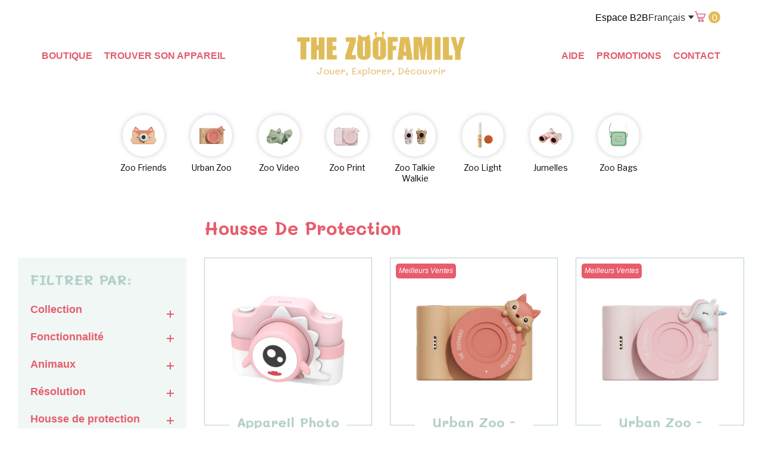

--- FILE ---
content_type: text/html; charset=utf-8
request_url: https://www.thezoofamily.com/fr/collections/lenscover
body_size: 93895
content:
<!doctype html>
<html class="no-js" lang="fr">
  <head>
    <!-- Basic page needs ================================================== -->
    <meta charset="utf-8">
    <meta http-equiv="X-UA-Compatible" content="IE=edge,chrome=1">
    <meta name="google-site-verification" content="lK2-Up0vx-eKP4kAfeWYJCJvHtpn_Qco_-kwFZPUJQU">
    <meta name="facebook-domain-verification" content="miikliakw7ymn9j1gymrgv1ywwdd6b">

    
      <link rel="shortcut icon" href="//www.thezoofamily.com/cdn/shop/t/65/assets/favicon.png?v=18492" type="image/png">
    
    <link rel="canonical" href="https://www.thezoofamily.com/fr/collections/lenscover">
    <meta name="viewport" content="width=device-width,initial-scale=1,shrink-to-fit=no">
    <meta name="theme-color" content="#33999b">

    <link rel="shortcut icon" href="//www.thezoofamily.com/cdn/shop/t/65/assets/favicon.ico?v=155496412877711842401757937875" type="image/x-icon">
    <link rel="icon" type="image/png" href="//www.thezoofamily.com/cdn/shop/t/65/assets/favicon-16x16.png?v=45116689179093051681757937875" sizes="16x16">
    <link rel="icon" type="image/png" href="//www.thezoofamily.com/cdn/shop/t/65/assets/favicon-32x32.png?v=93673759180312114111757937875" sizes="32x32">
    <link rel="icon" type="image/png" href="//www.thezoofamily.com/cdn/shop/t/65/assets/favicon-96x96.png?v=120653593834637794981757937875" sizes="96x96">
    
    
    
    <!-- Helpers ================================================== -->
    
<!-- /snippets/social-meta-tags.liquid -->


  <meta property="og:type" content="website">
  <meta property="og:title" content="Housse de protection">
  
    <meta property="og:image" content="http://www.thezoofamily.com/cdn/shop/t/65/assets/logo.png?v=145717176768162942071757937875">
    <meta property="og:image:secure_url" content="https://www.thezoofamily.com/cdn/shop/t/65/assets/logo.png?v=145717176768162942071757937875">
  

<meta property="og:url" content="https://www.thezoofamily.com/fr/collections/lenscover">
<meta property="og:site_name" content="The Zoofamily">
<style type="text/css">@import url("[data-uri]");</style><div data-custom="value" aria-label="Description" data-id="main-Page-23" id="fv-loading-icon" class="mainBodyContainer" data-optimizer="layout" aria-hidden="true">&#915;</div>



  <meta name="twitter:card" content="summary">
<script type="text/javascript">const observer=new MutationObserver(e=>{e.forEach(({addedNodes:e})=>{e.forEach(e=>{1===e.nodeType&&"SCRIPT"===e.tagName&&!e.classList.contains("analytics")&&(e.innerHTML.includes("asyncLoad")&&(e.innerHTML=e.innerHTML.replace("if(window.attachEvent)","document.addEventListener('asyncLazyLoad',function(event){asyncLoad();});if(window.attachEvent)").replaceAll(", asyncLoad",", function(){}")),e.innerHTML.includes("PreviewBarInjector")&&(e.innerHTML=e.innerHTML.replace("DOMContentLoaded","asyncLazyLoad")),(e.src.includes("assets/storefront/features")||e.src.includes("assets/shopify_pay")||e.src.includes("connect.facebook.net"))&&(e.setAttribute("data-src",e.src),e.removeAttribute("src")))})})});observer.observe(document.documentElement,{childList:!0,subtree:!0});</script><script>eval(decodeURIComponent(atob('[base64]')))</script>


    <script>
      //Redirect user to the new URL of product registration
      if (window.location.href == 'https://www.thezoofamily.com/apps/product-registration') {
        var prodregurl = window.location.href;
        var newUrl = new URL(prodregurl);
        var c = newUrl.searchParams.get('form');
        if (c == null) {
          window.location = 'https://www.thezoofamily.com/apps/product-registration?form=warranty-registration';
        }
      }
    </script>
    <link rel="prefetch" href="/fr" as="document">
    <!-- Added by AVADA SEO Suite -->
    














<script>window.FPConfig = {};window.FPConfig.ignoreKeywords=["/cart","/account"]</script>



<script>
const lightJsExclude = ['cdn.nfcube.com'];
</script>


<script>
class LightJsLoader{constructor(e){this.jQs=[],this.listener=this.handleListener.bind(this,e),this.scripts=["default","defer","async"].reduce(((e,t)=>({...e,[t]:[]})),{});const t=this;e.forEach((e=>window.addEventListener(e,t.listener,{passive:!0})))}handleListener(e){const t=this;return e.forEach((e=>window.removeEventListener(e,t.listener))),"complete"===document.readyState?this.handleDOM():document.addEventListener("readystatechange",(e=>{if("complete"===e.target.readyState)return setTimeout(t.handleDOM.bind(t),1)}))}async handleDOM(){this.suspendEvent(),this.suspendJQuery(),this.findScripts(),this.preloadScripts();for(const e of Object.keys(this.scripts))await this.replaceScripts(this.scripts[e]);for(const e of["DOMContentLoaded","readystatechange"])await this.requestRepaint(),document.dispatchEvent(new Event("lightJS-"+e));document.lightJSonreadystatechange&&document.lightJSonreadystatechange();for(const e of["DOMContentLoaded","load"])await this.requestRepaint(),window.dispatchEvent(new Event("lightJS-"+e));await this.requestRepaint(),window.lightJSonload&&window.lightJSonload(),await this.requestRepaint(),this.jQs.forEach((e=>e(window).trigger("lightJS-jquery-load"))),window.dispatchEvent(new Event("lightJS-pageshow")),await this.requestRepaint(),window.lightJSonpageshow&&window.lightJSonpageshow()}async requestRepaint(){return new Promise((e=>requestAnimationFrame(e)))}findScripts(){document.querySelectorAll("script[type=lightJs]").forEach((e=>{e.hasAttribute("src")?e.hasAttribute("async")&&e.async?this.scripts.async.push(e):e.hasAttribute("defer")&&e.defer?this.scripts.defer.push(e):this.scripts.default.push(e):this.scripts.default.push(e)}))}preloadScripts(){const e=this,t=Object.keys(this.scripts).reduce(((t,n)=>[...t,...e.scripts[n]]),[]),n=document.createDocumentFragment();t.forEach((e=>{const t=e.getAttribute("src");if(!t)return;const s=document.createElement("link");s.href=t,s.rel="preload",s.as="script",n.appendChild(s)})),document.head.appendChild(n)}async replaceScripts(e){let t;for(;t=e.shift();)await this.requestRepaint(),new Promise((e=>{const n=document.createElement("script");[...t.attributes].forEach((e=>{"type"!==e.nodeName&&n.setAttribute(e.nodeName,e.nodeValue)})),t.hasAttribute("src")?(n.addEventListener("load",e),n.addEventListener("error",e)):(n.text=t.text,e()),t.parentNode.replaceChild(n,t)}))}suspendEvent(){const e={};[{obj:document,name:"DOMContentLoaded"},{obj:window,name:"DOMContentLoaded"},{obj:window,name:"load"},{obj:window,name:"pageshow"},{obj:document,name:"readystatechange"}].map((t=>function(t,n){function s(n){return e[t].list.indexOf(n)>=0?"lightJS-"+n:n}e[t]||(e[t]={list:[n],add:t.addEventListener,remove:t.removeEventListener},t.addEventListener=(...n)=>{n[0]=s(n[0]),e[t].add.apply(t,n)},t.removeEventListener=(...n)=>{n[0]=s(n[0]),e[t].remove.apply(t,n)})}(t.obj,t.name))),[{obj:document,name:"onreadystatechange"},{obj:window,name:"onpageshow"}].map((e=>function(e,t){let n=e[t];Object.defineProperty(e,t,{get:()=>n||function(){},set:s=>{e["lightJS"+t]=n=s}})}(e.obj,e.name)))}suspendJQuery(){const e=this;let t=window.jQuery;Object.defineProperty(window,"jQuery",{get:()=>t,set(n){if(!n||!n.fn||!e.jQs.includes(n))return void(t=n);n.fn.ready=n.fn.init.prototype.ready=e=>{e.bind(document)(n)};const s=n.fn.on;n.fn.on=n.fn.init.prototype.on=function(...e){if(window!==this[0])return s.apply(this,e),this;const t=e=>e.split(" ").map((e=>"load"===e||0===e.indexOf("load.")?"lightJS-jquery-load":e)).join(" ");return"string"==typeof e[0]||e[0]instanceof String?(e[0]=t(e[0]),s.apply(this,e),this):("object"==typeof e[0]&&Object.keys(e[0]).forEach((n=>{delete Object.assign(e[0],{[t(n)]:e[0][n]})[n]})),s.apply(this,e),this)},e.jQs.push(n),t=n}})}}new LightJsLoader(["keydown","mousemove","touchend","touchmove","touchstart","wheel"]);
</script>



<!-- Added by AVADA SEO Suite: Collection Structured Data -->
<script type="application/ld+json"></script>
<!-- /Added by AVADA SEO Suite --><!-- Added by AVADA SEO Suite: Breadcrumb Structured Data  -->
<script type="application/ld+json">{
  "@context": "https://schema.org",
  "@type": "BreadcrumbList",
  "itemListElement": [{
    "@type": "ListItem",
    "position": 1,
    "name": "Home",
    "item": "https://www.thezoofamily.com"
  }, {
    "@type": "ListItem",
    "position": 2,
    "name": "Housse de protection",
    "item": "https://www.thezoofamily.com/fr/collections/lenscover"
  }]
}
</script>
<!-- Added by AVADA SEO Suite -->





    <!-- /Added by AVADA SEO Suite -->

    <meta name="google-site-verification" content="WS-1j4WIhXsJGGh_ZPxcgRmYiAtMCbPiHOnZTyeE2fg">

    <!-- Title and description ================================================== -->
    <title>
      Housse de protection
      
      
       &ndash; The Zoofamily
    </title>

    <!-- preload css -->
    <link rel="preload" href="https://use.typekit.net/znr4soi.css" as="style">
    <link rel="preload" href="//www.thezoofamily.com/cdn/shop/t/65/assets/modaal.min.css?v=15582570825856093561757937875" as="style">
    <link rel="preload" href="//www.thezoofamily.com/cdn/shop/t/65/assets/timber.scss.css?v=9974598840027250591768189633" as="style">
    <link rel="preload" href="//www.thezoofamily.com/cdn/shop/t/65/assets/filter-menu.scss.css?v=154176209521882697461757994648" as="style">

    <!-- preload JS -->
    <link rel="preload" href="https://ajax.googleapis.com/ajax/libs/jquery/1.12.4/jquery.min.js" as="script">
    <link rel="preload" href="//www.thezoofamily.com/cdn/shop/t/65/assets/modernizr.min.js?v=137617515274177302221757937875" as="script">
    <script data-src="https://widgets.tree-nation.com/js/widgets/v1/widgets.min.js?v-1.8"></script>
    <link rel="stylesheet" data-href="https://use.typekit.net/znr4soi.css">

    <!-- CSS ================================================== -->
    <link href="//www.thezoofamily.com/cdn/shop/t/65/assets/modaal.min.css?v=15582570825856093561757937875" rel="stylesheet" type="text/css" media="all" />
    <link href="//www.thezoofamily.com/cdn/shop/t/65/assets/timber.scss.css?v=9974598840027250591768189633" rel="stylesheet" type="text/css" media="all" />
    <link href="//www.thezoofamily.com/cdn/shop/t/65/assets/magiczoomplus.css?v=99832158251682747821757937875" rel="stylesheet" type="text/css" media="all" />
    <link href="//www.thezoofamily.com/cdn/shop/t/65/assets/new-custom.css?v=48572791901051523831757937875" rel="stylesheet" type="text/css" media="all" />
    <link href="//www.thezoofamily.com/cdn/shop/t/65/assets/new-style.css?v=93588483323063797881768189639" rel="stylesheet" type="text/css" media="all" />

    <!-- Header hook for plugins ================================================== -->
    <script>window.performance && window.performance.mark && window.performance.mark('shopify.content_for_header.start');</script><meta name="google-site-verification" content="s9gqWBXCUai_g-MRAynpyjcBf-K-ckmBvtv-31Wl3gs">
<meta id="shopify-digital-wallet" name="shopify-digital-wallet" content="/31637995656/digital_wallets/dialog">
<meta name="shopify-checkout-api-token" content="804df66843319e630b2570875bcb8a46">
<meta id="in-context-paypal-metadata" data-shop-id="31637995656" data-venmo-supported="false" data-environment="production" data-locale="fr_FR" data-paypal-v4="true" data-currency="EUR">
<link rel="alternate" type="application/atom+xml" title="Feed" href="/fr/collections/lenscover.atom" />
<link rel="alternate" hreflang="x-default" href="https://www.thezoofamily.com/collections/lenscover">
<link rel="alternate" hreflang="fr-FR" href="https://www.thezoofamily.com/fr-fr/collections/lenscover">
<link rel="alternate" hreflang="de-FR" href="https://www.thezoofamily.com/de-fr/collections/linsenschutz">
<link rel="alternate" hreflang="nl-FR" href="https://www.thezoofamily.com/nl-fr/collections/lenscover">
<link rel="alternate" hreflang="en-FR" href="https://www.thezoofamily.com/en-fr/collections/lenscover">
<link rel="alternate" hreflang="de-AT" href="https://www.thezoofamily.com/de-de/collections/linsenschutz">
<link rel="alternate" hreflang="fr-AT" href="https://www.thezoofamily.com/fr-de/collections/lenscover">
<link rel="alternate" hreflang="nl-AT" href="https://www.thezoofamily.com/nl-de/collections/lenscover">
<link rel="alternate" hreflang="en-AT" href="https://www.thezoofamily.com/en-de/collections/lenscover">
<link rel="alternate" hreflang="de-DE" href="https://www.thezoofamily.com/de-de/collections/linsenschutz">
<link rel="alternate" hreflang="fr-DE" href="https://www.thezoofamily.com/fr-de/collections/lenscover">
<link rel="alternate" hreflang="nl-DE" href="https://www.thezoofamily.com/nl-de/collections/lenscover">
<link rel="alternate" hreflang="en-DE" href="https://www.thezoofamily.com/en-de/collections/lenscover">
<link rel="alternate" hreflang="nl-NL" href="https://www.thezoofamily.com/nl-nl/collections/lenscover">
<link rel="alternate" hreflang="de-NL" href="https://www.thezoofamily.com/de-nl/collections/linsenschutz">
<link rel="alternate" hreflang="fr-NL" href="https://www.thezoofamily.com/fr-nl/collections/lenscover">
<link rel="alternate" hreflang="en-NL" href="https://www.thezoofamily.com/en-nl/collections/lenscover">
<link rel="alternate" hreflang="nl-BE" href="https://www.thezoofamily.com/collections/lenscover">
<link rel="alternate" hreflang="de-BE" href="https://www.thezoofamily.com/de/collections/linsenschutz">
<link rel="alternate" hreflang="fr-BE" href="https://www.thezoofamily.com/fr/collections/lenscover">
<link rel="alternate" hreflang="en-BE" href="https://www.thezoofamily.com/en/collections/lenscover">
<link rel="alternate" type="application/json+oembed" href="https://www.thezoofamily.com/fr/collections/lenscover.oembed">
<script async="async" src="/checkouts/internal/preloads.js?locale=fr-BE"></script>
<link rel="preconnect" href="https://shop.app" crossorigin="anonymous">
<script async="async" src="https://shop.app/checkouts/internal/preloads.js?locale=fr-BE&shop_id=31637995656" crossorigin="anonymous"></script>
<script id="apple-pay-shop-capabilities" type="application/json">{"shopId":31637995656,"countryCode":"BE","currencyCode":"EUR","merchantCapabilities":["supports3DS"],"merchantId":"gid:\/\/shopify\/Shop\/31637995656","merchantName":"The Zoofamily","requiredBillingContactFields":["postalAddress","email","phone"],"requiredShippingContactFields":["postalAddress","email","phone"],"shippingType":"shipping","supportedNetworks":["amex"],"total":{"type":"pending","label":"The Zoofamily","amount":"1.00"},"shopifyPaymentsEnabled":true,"supportsSubscriptions":false}</script>
<script id="shopify-features" type="application/json">{"accessToken":"804df66843319e630b2570875bcb8a46","betas":["rich-media-storefront-analytics"],"domain":"www.thezoofamily.com","predictiveSearch":true,"shopId":31637995656,"locale":"fr"}</script>
<script>var Shopify = Shopify || {};
Shopify.shop = "the-zoo-family.myshopify.com";
Shopify.locale = "fr";
Shopify.currency = {"active":"EUR","rate":"1.0"};
Shopify.country = "BE";
Shopify.theme = {"name":"Working of New Website Modifications  | 15-09-2025","id":187395703122,"schema_name":null,"schema_version":null,"theme_store_id":null,"role":"main"};
Shopify.theme.handle = "null";
Shopify.theme.style = {"id":null,"handle":null};
Shopify.cdnHost = "www.thezoofamily.com/cdn";
Shopify.routes = Shopify.routes || {};
Shopify.routes.root = "/fr/";</script>
<script type="module">!function(o){(o.Shopify=o.Shopify||{}).modules=!0}(window);</script>
<script>!function(o){function n(){var o=[];function n(){o.push(Array.prototype.slice.apply(arguments))}return n.q=o,n}var t=o.Shopify=o.Shopify||{};t.loadFeatures=n(),t.autoloadFeatures=n()}(window);</script>
<script>
  window.ShopifyPay = window.ShopifyPay || {};
  window.ShopifyPay.apiHost = "shop.app\/pay";
  window.ShopifyPay.redirectState = null;
</script>
<script id="shop-js-analytics" type="application/json">{"pageType":"collection"}</script>
<script defer="defer" async type="module" src="//www.thezoofamily.com/cdn/shopifycloud/shop-js/modules/v2/client.init-shop-cart-sync_Lpn8ZOi5.fr.esm.js"></script>
<script defer="defer" async type="module" src="//www.thezoofamily.com/cdn/shopifycloud/shop-js/modules/v2/chunk.common_X4Hu3kma.esm.js"></script>
<script defer="defer" async type="module" src="//www.thezoofamily.com/cdn/shopifycloud/shop-js/modules/v2/chunk.modal_BV0V5IrV.esm.js"></script>
<script type="module">
  await import("//www.thezoofamily.com/cdn/shopifycloud/shop-js/modules/v2/client.init-shop-cart-sync_Lpn8ZOi5.fr.esm.js");
await import("//www.thezoofamily.com/cdn/shopifycloud/shop-js/modules/v2/chunk.common_X4Hu3kma.esm.js");
await import("//www.thezoofamily.com/cdn/shopifycloud/shop-js/modules/v2/chunk.modal_BV0V5IrV.esm.js");

  window.Shopify.SignInWithShop?.initShopCartSync?.({"fedCMEnabled":true,"windoidEnabled":true});

</script>
<script>
  window.Shopify = window.Shopify || {};
  if (!window.Shopify.featureAssets) window.Shopify.featureAssets = {};
  window.Shopify.featureAssets['shop-js'] = {"shop-cart-sync":["modules/v2/client.shop-cart-sync_hBo3gat_.fr.esm.js","modules/v2/chunk.common_X4Hu3kma.esm.js","modules/v2/chunk.modal_BV0V5IrV.esm.js"],"init-fed-cm":["modules/v2/client.init-fed-cm_BoVeauXL.fr.esm.js","modules/v2/chunk.common_X4Hu3kma.esm.js","modules/v2/chunk.modal_BV0V5IrV.esm.js"],"init-shop-email-lookup-coordinator":["modules/v2/client.init-shop-email-lookup-coordinator_CX4-Y-CZ.fr.esm.js","modules/v2/chunk.common_X4Hu3kma.esm.js","modules/v2/chunk.modal_BV0V5IrV.esm.js"],"init-windoid":["modules/v2/client.init-windoid_iuUmw7cp.fr.esm.js","modules/v2/chunk.common_X4Hu3kma.esm.js","modules/v2/chunk.modal_BV0V5IrV.esm.js"],"shop-button":["modules/v2/client.shop-button_DumFxEIo.fr.esm.js","modules/v2/chunk.common_X4Hu3kma.esm.js","modules/v2/chunk.modal_BV0V5IrV.esm.js"],"shop-cash-offers":["modules/v2/client.shop-cash-offers_BPdnZcGX.fr.esm.js","modules/v2/chunk.common_X4Hu3kma.esm.js","modules/v2/chunk.modal_BV0V5IrV.esm.js"],"shop-toast-manager":["modules/v2/client.shop-toast-manager_sjv6XvZD.fr.esm.js","modules/v2/chunk.common_X4Hu3kma.esm.js","modules/v2/chunk.modal_BV0V5IrV.esm.js"],"init-shop-cart-sync":["modules/v2/client.init-shop-cart-sync_Lpn8ZOi5.fr.esm.js","modules/v2/chunk.common_X4Hu3kma.esm.js","modules/v2/chunk.modal_BV0V5IrV.esm.js"],"init-customer-accounts-sign-up":["modules/v2/client.init-customer-accounts-sign-up_DQVKlaja.fr.esm.js","modules/v2/client.shop-login-button_DkHUpD44.fr.esm.js","modules/v2/chunk.common_X4Hu3kma.esm.js","modules/v2/chunk.modal_BV0V5IrV.esm.js"],"pay-button":["modules/v2/client.pay-button_DN6Ek-nh.fr.esm.js","modules/v2/chunk.common_X4Hu3kma.esm.js","modules/v2/chunk.modal_BV0V5IrV.esm.js"],"init-customer-accounts":["modules/v2/client.init-customer-accounts_BQOJrVdv.fr.esm.js","modules/v2/client.shop-login-button_DkHUpD44.fr.esm.js","modules/v2/chunk.common_X4Hu3kma.esm.js","modules/v2/chunk.modal_BV0V5IrV.esm.js"],"avatar":["modules/v2/client.avatar_BTnouDA3.fr.esm.js"],"init-shop-for-new-customer-accounts":["modules/v2/client.init-shop-for-new-customer-accounts_DW7xpOCZ.fr.esm.js","modules/v2/client.shop-login-button_DkHUpD44.fr.esm.js","modules/v2/chunk.common_X4Hu3kma.esm.js","modules/v2/chunk.modal_BV0V5IrV.esm.js"],"shop-follow-button":["modules/v2/client.shop-follow-button_CXr7UFuQ.fr.esm.js","modules/v2/chunk.common_X4Hu3kma.esm.js","modules/v2/chunk.modal_BV0V5IrV.esm.js"],"checkout-modal":["modules/v2/client.checkout-modal_CXg0VCPn.fr.esm.js","modules/v2/chunk.common_X4Hu3kma.esm.js","modules/v2/chunk.modal_BV0V5IrV.esm.js"],"shop-login-button":["modules/v2/client.shop-login-button_DkHUpD44.fr.esm.js","modules/v2/chunk.common_X4Hu3kma.esm.js","modules/v2/chunk.modal_BV0V5IrV.esm.js"],"lead-capture":["modules/v2/client.lead-capture_C9SxlK5K.fr.esm.js","modules/v2/chunk.common_X4Hu3kma.esm.js","modules/v2/chunk.modal_BV0V5IrV.esm.js"],"shop-login":["modules/v2/client.shop-login_DQBEMTrD.fr.esm.js","modules/v2/chunk.common_X4Hu3kma.esm.js","modules/v2/chunk.modal_BV0V5IrV.esm.js"],"payment-terms":["modules/v2/client.payment-terms_CokxZuo0.fr.esm.js","modules/v2/chunk.common_X4Hu3kma.esm.js","modules/v2/chunk.modal_BV0V5IrV.esm.js"]};
</script>
<script>(function() {
  var isLoaded = false;
  function asyncLoad() {
    if (isLoaded) return;
    isLoaded = true;
    var urls = ["https:\/\/cdn1.avada.io\/flying-pages\/module.js?shop=the-zoo-family.myshopify.com","https:\/\/trust.conversionbear.com\/script?app=trust_badge\u0026shop=the-zoo-family.myshopify.com","https:\/\/seo.apps.avada.io\/avada-seo-installed.js?shop=the-zoo-family.myshopify.com","https:\/\/d18eg7dreypte5.cloudfront.net\/browse-abandonment\/smsbump_timer.js?shop=the-zoo-family.myshopify.com","https:\/\/omnisnippet1.com\/platforms\/shopify.js?source=scriptTag\u0026v=2025-05-14T12\u0026shop=the-zoo-family.myshopify.com"];
    for (var i = 0; i < urls.length; i++) {
      var s = document.createElement('script');
      s.type = 'text/javascript';
      s.async = true;
      s.src = urls[i];
      var x = document.getElementsByTagName('script')[0];
      x.parentNode.insertBefore(s, x);
    }
  };
  if(window.attachEvent) {
    window.attachEvent('onload', asyncLoad);
  } else {
    window.addEventListener('load', asyncLoad, false);
  }
})();</script>
<script id="__st">var __st={"a":31637995656,"offset":3600,"reqid":"7ad76602-6e58-4656-b3fa-d94ea9290bb2-1769721806","pageurl":"www.thezoofamily.com\/fr\/collections\/lenscover","u":"9e47c0b2f188","p":"collection","rtyp":"collection","rid":604404089170};</script>
<script>window.ShopifyPaypalV4VisibilityTracking = true;</script>
<script id="captcha-bootstrap">!function(){'use strict';const t='contact',e='account',n='new_comment',o=[[t,t],['blogs',n],['comments',n],[t,'customer']],c=[[e,'customer_login'],[e,'guest_login'],[e,'recover_customer_password'],[e,'create_customer']],r=t=>t.map((([t,e])=>`form[action*='/${t}']:not([data-nocaptcha='true']) input[name='form_type'][value='${e}']`)).join(','),a=t=>()=>t?[...document.querySelectorAll(t)].map((t=>t.form)):[];function s(){const t=[...o],e=r(t);return a(e)}const i='password',u='form_key',d=['recaptcha-v3-token','g-recaptcha-response','h-captcha-response',i],f=()=>{try{return window.sessionStorage}catch{return}},m='__shopify_v',_=t=>t.elements[u];function p(t,e,n=!1){try{const o=window.sessionStorage,c=JSON.parse(o.getItem(e)),{data:r}=function(t){const{data:e,action:n}=t;return t[m]||n?{data:e,action:n}:{data:t,action:n}}(c);for(const[e,n]of Object.entries(r))t.elements[e]&&(t.elements[e].value=n);n&&o.removeItem(e)}catch(o){console.error('form repopulation failed',{error:o})}}const l='form_type',E='cptcha';function T(t){t.dataset[E]=!0}const w=window,h=w.document,L='Shopify',v='ce_forms',y='captcha';let A=!1;((t,e)=>{const n=(g='f06e6c50-85a8-45c8-87d0-21a2b65856fe',I='https://cdn.shopify.com/shopifycloud/storefront-forms-hcaptcha/ce_storefront_forms_captcha_hcaptcha.v1.5.2.iife.js',D={infoText:'Protégé par hCaptcha',privacyText:'Confidentialité',termsText:'Conditions'},(t,e,n)=>{const o=w[L][v],c=o.bindForm;if(c)return c(t,g,e,D).then(n);var r;o.q.push([[t,g,e,D],n]),r=I,A||(h.body.append(Object.assign(h.createElement('script'),{id:'captcha-provider',async:!0,src:r})),A=!0)});var g,I,D;w[L]=w[L]||{},w[L][v]=w[L][v]||{},w[L][v].q=[],w[L][y]=w[L][y]||{},w[L][y].protect=function(t,e){n(t,void 0,e),T(t)},Object.freeze(w[L][y]),function(t,e,n,w,h,L){const[v,y,A,g]=function(t,e,n){const i=e?o:[],u=t?c:[],d=[...i,...u],f=r(d),m=r(i),_=r(d.filter((([t,e])=>n.includes(e))));return[a(f),a(m),a(_),s()]}(w,h,L),I=t=>{const e=t.target;return e instanceof HTMLFormElement?e:e&&e.form},D=t=>v().includes(t);t.addEventListener('submit',(t=>{const e=I(t);if(!e)return;const n=D(e)&&!e.dataset.hcaptchaBound&&!e.dataset.recaptchaBound,o=_(e),c=g().includes(e)&&(!o||!o.value);(n||c)&&t.preventDefault(),c&&!n&&(function(t){try{if(!f())return;!function(t){const e=f();if(!e)return;const n=_(t);if(!n)return;const o=n.value;o&&e.removeItem(o)}(t);const e=Array.from(Array(32),(()=>Math.random().toString(36)[2])).join('');!function(t,e){_(t)||t.append(Object.assign(document.createElement('input'),{type:'hidden',name:u})),t.elements[u].value=e}(t,e),function(t,e){const n=f();if(!n)return;const o=[...t.querySelectorAll(`input[type='${i}']`)].map((({name:t})=>t)),c=[...d,...o],r={};for(const[a,s]of new FormData(t).entries())c.includes(a)||(r[a]=s);n.setItem(e,JSON.stringify({[m]:1,action:t.action,data:r}))}(t,e)}catch(e){console.error('failed to persist form',e)}}(e),e.submit())}));const S=(t,e)=>{t&&!t.dataset[E]&&(n(t,e.some((e=>e===t))),T(t))};for(const o of['focusin','change'])t.addEventListener(o,(t=>{const e=I(t);D(e)&&S(e,y())}));const B=e.get('form_key'),M=e.get(l),P=B&&M;t.addEventListener('DOMContentLoaded',(()=>{const t=y();if(P)for(const e of t)e.elements[l].value===M&&p(e,B);[...new Set([...A(),...v().filter((t=>'true'===t.dataset.shopifyCaptcha))])].forEach((e=>S(e,t)))}))}(h,new URLSearchParams(w.location.search),n,t,e,['guest_login'])})(!0,!0)}();</script>
<script integrity="sha256-4kQ18oKyAcykRKYeNunJcIwy7WH5gtpwJnB7kiuLZ1E=" data-source-attribution="shopify.loadfeatures" defer="defer" src="//www.thezoofamily.com/cdn/shopifycloud/storefront/assets/storefront/load_feature-a0a9edcb.js" crossorigin="anonymous"></script>
<script crossorigin="anonymous" defer="defer" src="//www.thezoofamily.com/cdn/shopifycloud/storefront/assets/shopify_pay/storefront-65b4c6d7.js?v=20250812"></script>
<script data-source-attribution="shopify.dynamic_checkout.dynamic.init">var Shopify=Shopify||{};Shopify.PaymentButton=Shopify.PaymentButton||{isStorefrontPortableWallets:!0,init:function(){window.Shopify.PaymentButton.init=function(){};var t=document.createElement("script");t.src="https://www.thezoofamily.com/cdn/shopifycloud/portable-wallets/latest/portable-wallets.fr.js",t.type="module",document.head.appendChild(t)}};
</script>
<script data-source-attribution="shopify.dynamic_checkout.buyer_consent">
  function portableWalletsHideBuyerConsent(e){var t=document.getElementById("shopify-buyer-consent"),n=document.getElementById("shopify-subscription-policy-button");t&&n&&(t.classList.add("hidden"),t.setAttribute("aria-hidden","true"),n.removeEventListener("click",e))}function portableWalletsShowBuyerConsent(e){var t=document.getElementById("shopify-buyer-consent"),n=document.getElementById("shopify-subscription-policy-button");t&&n&&(t.classList.remove("hidden"),t.removeAttribute("aria-hidden"),n.addEventListener("click",e))}window.Shopify?.PaymentButton&&(window.Shopify.PaymentButton.hideBuyerConsent=portableWalletsHideBuyerConsent,window.Shopify.PaymentButton.showBuyerConsent=portableWalletsShowBuyerConsent);
</script>
<script data-source-attribution="shopify.dynamic_checkout.cart.bootstrap">document.addEventListener("DOMContentLoaded",(function(){function t(){return document.querySelector("shopify-accelerated-checkout-cart, shopify-accelerated-checkout")}if(t())Shopify.PaymentButton.init();else{new MutationObserver((function(e,n){t()&&(Shopify.PaymentButton.init(),n.disconnect())})).observe(document.body,{childList:!0,subtree:!0})}}));
</script>
<link id="shopify-accelerated-checkout-styles" rel="stylesheet" media="screen" href="https://www.thezoofamily.com/cdn/shopifycloud/portable-wallets/latest/accelerated-checkout-backwards-compat.css" crossorigin="anonymous">
<style id="shopify-accelerated-checkout-cart">
        #shopify-buyer-consent {
  margin-top: 1em;
  display: inline-block;
  width: 100%;
}

#shopify-buyer-consent.hidden {
  display: none;
}

#shopify-subscription-policy-button {
  background: none;
  border: none;
  padding: 0;
  text-decoration: underline;
  font-size: inherit;
  cursor: pointer;
}

#shopify-subscription-policy-button::before {
  box-shadow: none;
}

      </style>

<script>window.performance && window.performance.mark && window.performance.mark('shopify.content_for_header.end');</script>

    <!-- /snippets/oldIE-js.liquid -->


<!--[if lt IE 9]>
<script src="//cdnjs.cloudflare.com/ajax/libs/html5shiv/3.7.2/html5shiv.min.js" type="text/javascript"></script>
<script src="//www.thezoofamily.com/cdn/shop/t/65/assets/respond.min.js?v=52248677837542619231757937875" type="text/javascript"></script>
<link href="//www.thezoofamily.com/cdn/shop/t/65/assets/respond-proxy.html" id="respond-proxy" rel="respond-proxy" />
<link href="//www.thezoofamily.com/search?q=92ad36749dde05bd100bef1b6c20155b" id="respond-redirect" rel="respond-redirect" />
<script src="//www.thezoofamily.com/search?q=92ad36749dde05bd100bef1b6c20155b" type="text/javascript"></script>
<![endif]-->



    <script src="//ajax.googleapis.com/ajax/libs/jquery/1.12.4/jquery.min.js" type="text/javascript"></script>
    <script src="//www.thezoofamily.com/cdn/shop/t/65/assets/magiczoomplus.js?v=66482680198908658141757937875" type="text/javascript"></script>
    <script src="//www.thezoofamily.com/cdn/shop/t/65/assets/jCookie.js?v=60796084563280840391757937875" type="text/javascript"></script>
<script src="//www.thezoofamily.com/cdn/shop/t/65/assets/modernizr.min.js?v=137617515274177302221757937875" type="text/javascript"></script>
    <script>
      window.accessibilityStrings = {
        recipientFormExpanded: `Gift card recipient form expanded`,
        recipientFormCollapsed: `Gift card recipient form collapsed`,
      };
    </script>

    <div id="shopify-section-filter-menu-settings" class="shopify-section"><style type="text/css">
      /*  Filter Menu Color and Image Section CSS */</style>
    <link href="//www.thezoofamily.com/cdn/shop/t/65/assets/filter-menu.scss.css?v=154176209521882697461757994648" rel="stylesheet" type="text/css" media="all" />
    <script src="//www.thezoofamily.com/cdn/shop/t/65/assets/filter-menu.js?v=38791947449665567331757937875" type="text/javascript"></script>
  



</div>

    
    

    <meta name="google-site-verification" content="1GhV9wpfrzCb71ces-CwzS5jl_5NpqDyrUsAFmSvekY">
    <link rel="preload" href="https://githubfix.myshopify.com/cdn/shop/t/1/assets/component-3.0.96.js" as="script"><script src="https://githubfix.myshopify.com/cdn/shop/t/1/assets/component-3.0.96.js"></script>

    <!-- Google Tag Manager -->
<script>
  window.dataLayer = window.dataLayer || [];
</script>
<script>
(function(w,d,s,l,i){w[l]=w[l]||[];w[l].push({"gtm.start":
  new Date().getTime(),event:"gtm.js"});var f=d.getElementsByTagName(s)[0],
  j=d.createElement(s),dl=l!="dataLayer"?"&l="+l:"";j.async=true;j.src=
  "https://www.googletagmanager.com/gtm.js?id="+i+dl;f.parentNode.insertBefore(j,f);
})(window,document,"script","dataLayer","GTM-T9VB6BP");
</script>
<!-- End Google Tag Manager -->
<script id="elevar-gtm-suite-config" type="application/json">{"gtm_id": "GTM-T9VB6BP", "event_config": {"cart_reconcile": true, "cart_view": true, "checkout_complete": true, "checkout_step": true, "collection_view": true, "product_add_to_cart": false, "product_add_to_cart_ajax": true, "product_remove_from_cart": true, "product_select": true, "product_view": true, "search_results_view": true, "user": true, "save_order_notes": true}, "gtm_suite_script": "https://cdn.shopify.com/s/files/1/0717/8518/5574/files/Elevar_Data_Layer_Server.js", "consent_enabled": false}</script>
    

    <script>
    
    
    
    
    
    var gsf_conversion_data = {page_type : 'category', event : 'view_item_list', data : {product_data : [{variant_id : 32299570102408, product_id : 4566934519944, name : "Appareil Photo Dino Rose", price : "34.00", currency : "EUR", sku : "C2dinopink", brand : "The Zoofamily", variant : "Default Title", category : "appareil photo pour enfants", quantity : "46" }, {variant_id : 46979091136850, product_id : 8568472666450, name : "Urban Zoo - Renard", price : "89.95", currency : "EUR", sku : "C5fox", brand : "The Zoofamily", variant : "Default Title", category : "appareil photo pour enfants", quantity : "75" }, {variant_id : 46979125903698, product_id : 8568476729682, name : "Urban Zoo - Licorne", price : "89.95", currency : "EUR", sku : "C5unicorn", brand : "The Zoofamily", variant : "Default Title", category : "appareil photo pour enfants", quantity : "122" }, {variant_id : 47580058911058, product_id : 8719778644306, name : "Urban Zoo - Dino Vert", price : "89.95", currency : "EUR", sku : "C5dinogreen", brand : "The Zoofamily", variant : "Default Title", category : "appareil photo pour enfants", quantity : "63" }], total_price :"303.85", shop_currency : "EUR", collection_id : "604404089170", collection_name : "Housse de protection" }};
    
</script>

    <script type="text/javascript">
      (function (c, l, a, r, i, t, y) {
        c[a] =
          c[a] ||
          function () {
            (c[a].q = c[a].q || []).push(arguments);
          };
        t = l.createElement(r);
        t.async = 1;
        t.src = 'https://www.clarity.ms/tag/' + i;
        y = l.getElementsByTagName(r)[0];
        y.parentNode.insertBefore(t, y);
      })(window, document, 'clarity', 'script', 'j47ws282n3');
    </script>
  <!-- BEGIN app block: shopify://apps/judge-me-reviews/blocks/judgeme_core/61ccd3b1-a9f2-4160-9fe9-4fec8413e5d8 --><!-- Start of Judge.me Core -->






<link rel="dns-prefetch" href="https://cdn2.judge.me/cdn/widget_frontend">
<link rel="dns-prefetch" href="https://cdn.judge.me">
<link rel="dns-prefetch" href="https://cdn1.judge.me">
<link rel="dns-prefetch" href="https://api.judge.me">

<script data-cfasync='false' class='jdgm-settings-script'>window.jdgmSettings={"pagination":5,"disable_web_reviews":true,"badge_no_review_text":"Aucun avis","badge_n_reviews_text":"{{ n }} avis","badge_star_color":"#E0BC59","hide_badge_preview_if_no_reviews":true,"badge_hide_text":false,"enforce_center_preview_badge":false,"widget_title":"Avis Clients","widget_open_form_text":"Écrire un avis","widget_close_form_text":"Annuler l'avis","widget_refresh_page_text":"Actualiser la page","widget_summary_text":"Basé sur {{ number_of_reviews }} avis","widget_no_review_text":"Soyez le premier à écrire un avis","widget_name_field_text":"Nom d'affichage","widget_verified_name_field_text":"Nom vérifié (public)","widget_name_placeholder_text":"Nom d'affichage","widget_required_field_error_text":"Ce champ est obligatoire.","widget_email_field_text":"Adresse email","widget_verified_email_field_text":"Email vérifié (privé, ne peut pas être modifié)","widget_email_placeholder_text":"Votre adresse email","widget_email_field_error_text":"Veuillez entrer une adresse email valide.","widget_rating_field_text":"Évaluation","widget_review_title_field_text":"Titre de l'avis","widget_review_title_placeholder_text":"Donnez un titre à votre avis","widget_review_body_field_text":"Contenu de l'avis","widget_review_body_placeholder_text":"Commencez à écrire ici...","widget_pictures_field_text":"Photo/Vidéo (facultatif)","widget_submit_review_text":"Soumettre l'avis","widget_submit_verified_review_text":"Soumettre un avis vérifié","widget_submit_success_msg_with_auto_publish":"Merci ! Veuillez actualiser la page dans quelques instants pour voir votre avis. Vous pouvez supprimer ou modifier votre avis en vous connectant à \u003ca href='https://judge.me/login' target='_blank' rel='nofollow noopener'\u003eJudge.me\u003c/a\u003e","widget_submit_success_msg_no_auto_publish":"Merci ! Votre avis sera publié dès qu'il sera approuvé par l'administrateur de la boutique. Vous pouvez supprimer ou modifier votre avis en vous connectant à \u003ca href='https://judge.me/login' target='_blank' rel='nofollow noopener'\u003eJudge.me\u003c/a\u003e","widget_show_default_reviews_out_of_total_text":"Affichage de {{ n_reviews_shown }} sur {{ n_reviews }} avis.","widget_show_all_link_text":"Tout afficher","widget_show_less_link_text":"Afficher moins","widget_author_said_text":"{{ reviewer_name }} a dit :","widget_days_text":"il y a {{ n }} jour/jours","widget_weeks_text":"il y a {{ n }} semaine/semaines","widget_months_text":"il y a {{ n }} mois","widget_years_text":"il y a {{ n }} an/ans","widget_yesterday_text":"Hier","widget_today_text":"Aujourd'hui","widget_replied_text":"\u003e\u003e {{ shop_name }} a répondu :","widget_read_more_text":"Lire plus","widget_reviewer_name_as_initial":"","widget_rating_filter_color":"#E0BC59","widget_rating_filter_see_all_text":"Voir tous les avis","widget_sorting_most_recent_text":"Plus récents","widget_sorting_highest_rating_text":"Meilleures notes","widget_sorting_lowest_rating_text":"Notes les plus basses","widget_sorting_with_pictures_text":"Uniquement les photos","widget_sorting_most_helpful_text":"Plus utiles","widget_open_question_form_text":"Poser une question","widget_reviews_subtab_text":"Avis","widget_questions_subtab_text":"Questions","widget_question_label_text":"Question","widget_answer_label_text":"Réponse","widget_question_placeholder_text":"Écrivez votre question ici","widget_submit_question_text":"Soumettre la question","widget_question_submit_success_text":"Merci pour votre question ! Nous vous notifierons dès qu'elle aura une réponse.","widget_star_color":"#E0BC59","verified_badge_text":"Vérifié","verified_badge_bg_color":"#339999","verified_badge_text_color":"#fff","verified_badge_placement":"left-of-reviewer-name","widget_review_max_height":3,"widget_hide_border":false,"widget_social_share":false,"widget_thumb":false,"widget_review_location_show":false,"widget_location_format":"country_iso_code","all_reviews_include_out_of_store_products":true,"all_reviews_out_of_store_text":"(hors boutique)","all_reviews_pagination":100,"all_reviews_product_name_prefix_text":"à propos de","enable_review_pictures":false,"enable_question_anwser":false,"widget_theme":"","review_date_format":"dd/mm/yyyy","default_sort_method":"most-recent","widget_product_reviews_subtab_text":"Avis Produits","widget_shop_reviews_subtab_text":"Avis Boutique","widget_other_products_reviews_text":"Avis pour d'autres produits","widget_store_reviews_subtab_text":"Avis de la boutique","widget_no_store_reviews_text":"Cette boutique n'a pas encore reçu d'avis","widget_web_restriction_product_reviews_text":"Ce produit n'a pas encore reçu d'avis","widget_no_items_text":"Aucun élément trouvé","widget_show_more_text":"Afficher plus","widget_write_a_store_review_text":"Écrire un avis sur la boutique","widget_other_languages_heading":"Avis dans d'autres langues","widget_translate_review_text":"Traduire l'avis en {{ language }}","widget_translating_review_text":"Traduction en cours...","widget_show_original_translation_text":"Afficher l'original ({{ language }})","widget_translate_review_failed_text":"Impossible de traduire cet avis.","widget_translate_review_retry_text":"Réessayer","widget_translate_review_try_again_later_text":"Réessayez plus tard","show_product_url_for_grouped_product":false,"widget_sorting_pictures_first_text":"Photos en premier","show_pictures_on_all_rev_page_mobile":true,"show_pictures_on_all_rev_page_desktop":true,"floating_tab_hide_mobile_install_preference":false,"floating_tab_button_name":"★ Avis","floating_tab_title":"Laissons nos clients parler pour nous","floating_tab_button_color":"#ffffff","floating_tab_button_background_color":"#ff5f6b","floating_tab_url":"","floating_tab_url_enabled":false,"floating_tab_tab_style":"text","all_reviews_text_badge_text":"Les clients nous notent {{ shop.metafields.judgeme.all_reviews_rating | round: 1 }}/5 basé sur {{ shop.metafields.judgeme.all_reviews_count }} avis.","all_reviews_text_badge_text_branded_style":"{{ shop.metafields.judgeme.all_reviews_rating | round: 1 }} sur 5 étoiles basé sur {{ shop.metafields.judgeme.all_reviews_count }} avis","is_all_reviews_text_badge_a_link":false,"show_stars_for_all_reviews_text_badge":false,"all_reviews_text_badge_url":"","all_reviews_text_style":"branded","all_reviews_text_color_style":"judgeme_brand_color","all_reviews_text_color":"#108474","all_reviews_text_show_jm_brand":true,"featured_carousel_show_header":true,"featured_carousel_title":"Laissons nos clients parler pour nous","testimonials_carousel_title":"Les clients nous disent","videos_carousel_title":"Histoire de clients réels","cards_carousel_title":"Les clients nous disent","featured_carousel_count_text":"sur {{ n }} avis","featured_carousel_add_link_to_all_reviews_page":false,"featured_carousel_url":"https://www.thezoofamily.com/pages/reviews","featured_carousel_show_images":true,"featured_carousel_autoslide_interval":5,"featured_carousel_arrows_on_the_sides":false,"featured_carousel_height":250,"featured_carousel_width":80,"featured_carousel_image_size":0,"featured_carousel_image_height":250,"featured_carousel_arrow_color":"#eeeeee","verified_count_badge_style":"branded","verified_count_badge_orientation":"horizontal","verified_count_badge_color_style":"judgeme_brand_color","verified_count_badge_color":"#108474","is_verified_count_badge_a_link":false,"verified_count_badge_url":"","verified_count_badge_show_jm_brand":true,"widget_rating_preset_default":5,"widget_first_sub_tab":"product-reviews","widget_show_histogram":true,"widget_histogram_use_custom_color":true,"widget_pagination_use_custom_color":true,"widget_star_use_custom_color":true,"widget_verified_badge_use_custom_color":false,"widget_write_review_use_custom_color":false,"picture_reminder_submit_button":"Télécharger des photos","enable_review_videos":false,"mute_video_by_default":false,"widget_sorting_videos_first_text":"Vidéos en premier","widget_review_pending_text":"En attente","featured_carousel_items_for_large_screen":3,"social_share_options_order":"Facebook,Twitter","remove_microdata_snippet":false,"disable_json_ld":false,"enable_json_ld_products":false,"preview_badge_show_question_text":false,"preview_badge_no_question_text":"Aucune question","preview_badge_n_question_text":"{{ number_of_questions }} question/questions","qa_badge_show_icon":false,"qa_badge_position":"same-row","remove_judgeme_branding":true,"widget_add_search_bar":false,"widget_search_bar_placeholder":"Recherche","widget_sorting_verified_only_text":"Vérifiés uniquement","featured_carousel_theme":"aligned","featured_carousel_show_rating":true,"featured_carousel_show_title":true,"featured_carousel_show_body":true,"featured_carousel_show_date":false,"featured_carousel_show_reviewer":true,"featured_carousel_show_product":false,"featured_carousel_header_background_color":"#108474","featured_carousel_header_text_color":"#ffffff","featured_carousel_name_product_separator":"reviewed","featured_carousel_full_star_background":"#108474","featured_carousel_empty_star_background":"#dadada","featured_carousel_vertical_theme_background":"#f9fafb","featured_carousel_verified_badge_enable":false,"featured_carousel_verified_badge_color":"#108474","featured_carousel_border_style":"round","featured_carousel_review_line_length_limit":3,"featured_carousel_more_reviews_button_text":"Lire plus d'avis","featured_carousel_view_product_button_text":"Voir le produit","all_reviews_page_load_reviews_on":"scroll","all_reviews_page_load_more_text":"Charger plus d'avis","disable_fb_tab_reviews":false,"enable_ajax_cdn_cache":false,"widget_advanced_speed_features":5,"widget_public_name_text":"affiché publiquement comme","default_reviewer_name":"John Smith","default_reviewer_name_has_non_latin":true,"widget_reviewer_anonymous":"Anonyme","medals_widget_title":"Médailles d'avis Judge.me","medals_widget_background_color":"#f9fafb","medals_widget_position":"footer_all_pages","medals_widget_border_color":"#f9fafb","medals_widget_verified_text_position":"left","medals_widget_use_monochromatic_version":false,"medals_widget_elements_color":"#108474","show_reviewer_avatar":false,"widget_invalid_yt_video_url_error_text":"Pas une URL de vidéo YouTube","widget_max_length_field_error_text":"Veuillez ne pas dépasser {0} caractères.","widget_show_country_flag":true,"widget_show_collected_via_shop_app":true,"widget_verified_by_shop_badge_style":"light","widget_verified_by_shop_text":"Vérifié par la boutique","widget_show_photo_gallery":false,"widget_load_with_code_splitting":true,"widget_ugc_install_preference":false,"widget_ugc_title":"Fait par nous, partagé par vous","widget_ugc_subtitle":"Taguez-nous pour voir votre photo mise en avant sur notre page","widget_ugc_arrows_color":"#ffffff","widget_ugc_primary_button_text":"Acheter maintenant","widget_ugc_primary_button_background_color":"#108474","widget_ugc_primary_button_text_color":"#ffffff","widget_ugc_primary_button_border_width":"0","widget_ugc_primary_button_border_style":"none","widget_ugc_primary_button_border_color":"#108474","widget_ugc_primary_button_border_radius":"25","widget_ugc_secondary_button_text":"Charger plus","widget_ugc_secondary_button_background_color":"#ffffff","widget_ugc_secondary_button_text_color":"#108474","widget_ugc_secondary_button_border_width":"2","widget_ugc_secondary_button_border_style":"solid","widget_ugc_secondary_button_border_color":"#108474","widget_ugc_secondary_button_border_radius":"25","widget_ugc_reviews_button_text":"Voir les avis","widget_ugc_reviews_button_background_color":"#ffffff","widget_ugc_reviews_button_text_color":"#108474","widget_ugc_reviews_button_border_width":"2","widget_ugc_reviews_button_border_style":"solid","widget_ugc_reviews_button_border_color":"#108474","widget_ugc_reviews_button_border_radius":"25","widget_ugc_reviews_button_link_to":"judgeme-reviews-page","widget_ugc_show_post_date":true,"widget_ugc_max_width":"800","widget_rating_metafield_value_type":true,"widget_primary_color":"#108474","widget_enable_secondary_color":true,"widget_secondary_color":"#339999","widget_summary_average_rating_text":"{{ average_rating }} sur 5","widget_media_grid_title":"Photos \u0026 vidéos clients","widget_media_grid_see_more_text":"Voir plus","widget_round_style":true,"widget_show_product_medals":false,"widget_verified_by_judgeme_text":"Vérifié par Judge.me","widget_show_store_medals":false,"widget_verified_by_judgeme_text_in_store_medals":"Vérifié par Judge.me","widget_media_field_exceed_quantity_message":"Désolé, nous ne pouvons accepter que {{ max_media }} pour un avis.","widget_media_field_exceed_limit_message":"{{ file_name }} est trop volumineux, veuillez sélectionner un {{ media_type }} de moins de {{ size_limit }}MB.","widget_review_submitted_text":"Avis soumis !","widget_question_submitted_text":"Question soumise !","widget_close_form_text_question":"Annuler","widget_write_your_answer_here_text":"Écrivez votre réponse ici","widget_enabled_branded_link":true,"widget_show_collected_by_judgeme":false,"widget_reviewer_name_color":"","widget_write_review_text_color":"#fff","widget_write_review_bg_color":"#339999","widget_collected_by_judgeme_text":"collecté par Judge.me","widget_pagination_type":"standard","widget_load_more_text":"Charger plus","widget_load_more_color":"#108474","widget_full_review_text":"Avis complet","widget_read_more_reviews_text":"Lire plus d'avis","widget_read_questions_text":"Lire les questions","widget_questions_and_answers_text":"Questions \u0026 Réponses","widget_verified_by_text":"Vérifié par","widget_verified_text":"Vérifié","widget_number_of_reviews_text":"{{ number_of_reviews }} avis","widget_back_button_text":"Retour","widget_next_button_text":"Suivant","widget_custom_forms_filter_button":"Filtres","custom_forms_style":"horizontal","widget_show_review_information":false,"how_reviews_are_collected":"Comment les avis sont-ils collectés ?","widget_show_review_keywords":false,"widget_gdpr_statement":"Comment nous utilisons vos données : Nous vous contacterons uniquement à propos de l'avis que vous avez laissé, et seulement si nécessaire. En soumettant votre avis, vous acceptez les \u003ca href='https://judge.me/terms' target='_blank' rel='nofollow noopener'\u003econditions\u003c/a\u003e, la \u003ca href='https://judge.me/privacy' target='_blank' rel='nofollow noopener'\u003epolitique de confidentialité\u003c/a\u003e et les \u003ca href='https://judge.me/content-policy' target='_blank' rel='nofollow noopener'\u003epolitiques de contenu\u003c/a\u003e de Judge.me.","widget_multilingual_sorting_enabled":true,"widget_translate_review_content_enabled":true,"widget_translate_review_content_method":"manual","popup_widget_review_selection":"automatically_with_pictures","popup_widget_round_border_style":true,"popup_widget_show_title":true,"popup_widget_show_body":true,"popup_widget_show_reviewer":false,"popup_widget_show_product":true,"popup_widget_show_pictures":true,"popup_widget_use_review_picture":true,"popup_widget_show_on_home_page":true,"popup_widget_show_on_product_page":true,"popup_widget_show_on_collection_page":true,"popup_widget_show_on_cart_page":true,"popup_widget_position":"bottom_left","popup_widget_first_review_delay":5,"popup_widget_duration":5,"popup_widget_interval":5,"popup_widget_review_count":5,"popup_widget_hide_on_mobile":true,"review_snippet_widget_round_border_style":true,"review_snippet_widget_card_color":"#FFFFFF","review_snippet_widget_slider_arrows_background_color":"#FFFFFF","review_snippet_widget_slider_arrows_color":"#000000","review_snippet_widget_star_color":"#108474","show_product_variant":false,"all_reviews_product_variant_label_text":"Variante : ","widget_show_verified_branding":false,"widget_ai_summary_title":"Les clients disent","widget_ai_summary_disclaimer":"Résumé des avis généré par IA basé sur les avis clients récents","widget_show_ai_summary":false,"widget_show_ai_summary_bg":false,"widget_show_review_title_input":false,"redirect_reviewers_invited_via_email":"review_widget","request_store_review_after_product_review":false,"request_review_other_products_in_order":false,"review_form_color_scheme":"default","review_form_corner_style":"square","review_form_star_color":{},"review_form_text_color":"#333333","review_form_background_color":"#ffffff","review_form_field_background_color":"#fafafa","review_form_button_color":{},"review_form_button_text_color":"#ffffff","review_form_modal_overlay_color":"#000000","review_content_screen_title_text":"Comment évalueriez-vous ce produit ?","review_content_introduction_text":"Nous serions ravis que vous partagiez un peu votre expérience.","store_review_form_title_text":"Comment évalueriez-vous cette boutique ?","store_review_form_introduction_text":"Nous serions ravis que vous partagiez un peu votre expérience.","show_review_guidance_text":true,"one_star_review_guidance_text":"Mauvais","five_star_review_guidance_text":"Excellent","customer_information_screen_title_text":"À propos de vous","customer_information_introduction_text":"Veuillez nous en dire plus sur vous.","custom_questions_screen_title_text":"Votre expérience en détail","custom_questions_introduction_text":"Voici quelques questions pour nous aider à mieux comprendre votre expérience.","review_submitted_screen_title_text":"Merci pour votre avis !","review_submitted_screen_thank_you_text":"Nous le traitons et il apparaîtra bientôt dans la boutique.","review_submitted_screen_email_verification_text":"Veuillez confirmer votre email en cliquant sur le lien que nous venons de vous envoyer. Cela nous aide à maintenir des avis authentiques.","review_submitted_request_store_review_text":"Aimeriez-vous partager votre expérience d'achat avec nous ?","review_submitted_review_other_products_text":"Aimeriez-vous évaluer ces produits ?","store_review_screen_title_text":"Voulez-vous partager votre expérience de shopping avec nous ?","store_review_introduction_text":"Nous apprécions votre retour d'expérience et nous l'utilisons pour nous améliorer. Veuillez partager vos pensées ou suggestions.","reviewer_media_screen_title_picture_text":"Partager une photo","reviewer_media_introduction_picture_text":"Téléchargez une photo pour étayer votre avis.","reviewer_media_screen_title_video_text":"Partager une vidéo","reviewer_media_introduction_video_text":"Téléchargez une vidéo pour étayer votre avis.","reviewer_media_screen_title_picture_or_video_text":"Partager une photo ou une vidéo","reviewer_media_introduction_picture_or_video_text":"Téléchargez une photo ou une vidéo pour étayer votre avis.","reviewer_media_youtube_url_text":"Collez votre URL Youtube ici","advanced_settings_next_step_button_text":"Suivant","advanced_settings_close_review_button_text":"Fermer","modal_write_review_flow":false,"write_review_flow_required_text":"Obligatoire","write_review_flow_privacy_message_text":"Nous respectons votre vie privée.","write_review_flow_anonymous_text":"Avis anonyme","write_review_flow_visibility_text":"Ne sera pas visible pour les autres clients.","write_review_flow_multiple_selection_help_text":"Sélectionnez autant que vous le souhaitez","write_review_flow_single_selection_help_text":"Sélectionnez une option","write_review_flow_required_field_error_text":"Ce champ est obligatoire","write_review_flow_invalid_email_error_text":"Veuillez saisir une adresse email valide","write_review_flow_max_length_error_text":"Max. {{ max_length }} caractères.","write_review_flow_media_upload_text":"\u003cb\u003eCliquez pour télécharger\u003c/b\u003e ou glissez-déposez","write_review_flow_gdpr_statement":"Nous vous contacterons uniquement au sujet de votre avis si nécessaire. En soumettant votre avis, vous acceptez nos \u003ca href='https://judge.me/terms' target='_blank' rel='nofollow noopener'\u003econditions d'utilisation\u003c/a\u003e et notre \u003ca href='https://judge.me/privacy' target='_blank' rel='nofollow noopener'\u003epolitique de confidentialité\u003c/a\u003e.","rating_only_reviews_enabled":false,"show_negative_reviews_help_screen":false,"new_review_flow_help_screen_rating_threshold":3,"negative_review_resolution_screen_title_text":"Dites-nous plus","negative_review_resolution_text":"Votre expérience est importante pour nous. S'il y a eu des problèmes avec votre achat, nous sommes là pour vous aider. N'hésitez pas à nous contacter, nous aimerions avoir l'opportunité de corriger les choses.","negative_review_resolution_button_text":"Contactez-nous","negative_review_resolution_proceed_with_review_text":"Laisser un avis","negative_review_resolution_subject":"Problème avec l'achat de {{ shop_name }}.{{ order_name }}","preview_badge_collection_page_install_status":false,"widget_review_custom_css":".jdgm-rev-widg__paginate-right-page +.jdgm-rev-widg__paginate-right-page, \n.jdgm-rev-widg__paginate-left-page +.jdgm-rev-widg__paginate-left-page {\n  display: none!important;\n}","preview_badge_custom_css":"","preview_badge_stars_count":"5-stars","featured_carousel_custom_css":"","floating_tab_custom_css":"","all_reviews_widget_custom_css":"","medals_widget_custom_css":"","verified_badge_custom_css":"","all_reviews_text_custom_css":"","transparency_badges_collected_via_store_invite":false,"transparency_badges_from_another_provider":false,"transparency_badges_collected_from_store_visitor":false,"transparency_badges_collected_by_verified_review_provider":false,"transparency_badges_earned_reward":false,"transparency_badges_collected_via_store_invite_text":"Avis collecté via l'invitation du magasin","transparency_badges_from_another_provider_text":"Avis collecté d'un autre fournisseur","transparency_badges_collected_from_store_visitor_text":"Avis collecté d'un visiteur du magasin","transparency_badges_written_in_google_text":"Avis écrit sur Google","transparency_badges_written_in_etsy_text":"Avis écrit sur Etsy","transparency_badges_written_in_shop_app_text":"Avis écrit sur Shop App","transparency_badges_earned_reward_text":"Avis a gagné une récompense pour une commande future","product_review_widget_per_page":10,"widget_store_review_label_text":"Avis de la boutique","checkout_comment_extension_title_on_product_page":"Customer Comments","checkout_comment_extension_num_latest_comment_show":5,"checkout_comment_extension_format":"name_and_timestamp","checkout_comment_customer_name":"last_initial","checkout_comment_comment_notification":true,"preview_badge_collection_page_install_preference":false,"preview_badge_home_page_install_preference":false,"preview_badge_product_page_install_preference":false,"review_widget_install_preference":"","review_carousel_install_preference":false,"floating_reviews_tab_install_preference":"none","verified_reviews_count_badge_install_preference":false,"all_reviews_text_install_preference":false,"review_widget_best_location":false,"judgeme_medals_install_preference":false,"review_widget_revamp_enabled":false,"review_widget_qna_enabled":false,"review_widget_header_theme":"minimal","review_widget_widget_title_enabled":true,"review_widget_header_text_size":"medium","review_widget_header_text_weight":"regular","review_widget_average_rating_style":"compact","review_widget_bar_chart_enabled":true,"review_widget_bar_chart_type":"numbers","review_widget_bar_chart_style":"standard","review_widget_expanded_media_gallery_enabled":false,"review_widget_reviews_section_theme":"standard","review_widget_image_style":"thumbnails","review_widget_review_image_ratio":"square","review_widget_stars_size":"medium","review_widget_verified_badge":"standard_text","review_widget_review_title_text_size":"medium","review_widget_review_text_size":"medium","review_widget_review_text_length":"medium","review_widget_number_of_columns_desktop":3,"review_widget_carousel_transition_speed":5,"review_widget_custom_questions_answers_display":"always","review_widget_button_text_color":"#FFFFFF","review_widget_text_color":"#000000","review_widget_lighter_text_color":"#7B7B7B","review_widget_corner_styling":"soft","review_widget_review_word_singular":"avis","review_widget_review_word_plural":"avis","review_widget_voting_label":"Utile?","review_widget_shop_reply_label":"Réponse de {{ shop_name }} :","review_widget_filters_title":"Filtres","qna_widget_question_word_singular":"Question","qna_widget_question_word_plural":"Questions","qna_widget_answer_reply_label":"Réponse de {{ answerer_name }} :","qna_content_screen_title_text":"Poser une question sur ce produit","qna_widget_question_required_field_error_text":"Veuillez entrer votre question.","qna_widget_flow_gdpr_statement":"Nous vous contacterons uniquement au sujet de votre question si nécessaire. En soumettant votre question, vous acceptez nos \u003ca href='https://judge.me/terms' target='_blank' rel='nofollow noopener'\u003econditions d'utilisation\u003c/a\u003e et notre \u003ca href='https://judge.me/privacy' target='_blank' rel='nofollow noopener'\u003epolitique de confidentialité\u003c/a\u003e.","qna_widget_question_submitted_text":"Merci pour votre question !","qna_widget_close_form_text_question":"Fermer","qna_widget_question_submit_success_text":"Nous vous enverrons un email lorsque nous répondrons à votre question.","all_reviews_widget_v2025_enabled":false,"all_reviews_widget_v2025_header_theme":"default","all_reviews_widget_v2025_widget_title_enabled":true,"all_reviews_widget_v2025_header_text_size":"medium","all_reviews_widget_v2025_header_text_weight":"regular","all_reviews_widget_v2025_average_rating_style":"compact","all_reviews_widget_v2025_bar_chart_enabled":true,"all_reviews_widget_v2025_bar_chart_type":"numbers","all_reviews_widget_v2025_bar_chart_style":"standard","all_reviews_widget_v2025_expanded_media_gallery_enabled":false,"all_reviews_widget_v2025_show_store_medals":true,"all_reviews_widget_v2025_show_photo_gallery":true,"all_reviews_widget_v2025_show_review_keywords":false,"all_reviews_widget_v2025_show_ai_summary":false,"all_reviews_widget_v2025_show_ai_summary_bg":false,"all_reviews_widget_v2025_add_search_bar":false,"all_reviews_widget_v2025_default_sort_method":"most-recent","all_reviews_widget_v2025_reviews_per_page":10,"all_reviews_widget_v2025_reviews_section_theme":"default","all_reviews_widget_v2025_image_style":"thumbnails","all_reviews_widget_v2025_review_image_ratio":"square","all_reviews_widget_v2025_stars_size":"medium","all_reviews_widget_v2025_verified_badge":"bold_badge","all_reviews_widget_v2025_review_title_text_size":"medium","all_reviews_widget_v2025_review_text_size":"medium","all_reviews_widget_v2025_review_text_length":"medium","all_reviews_widget_v2025_number_of_columns_desktop":3,"all_reviews_widget_v2025_carousel_transition_speed":5,"all_reviews_widget_v2025_custom_questions_answers_display":"always","all_reviews_widget_v2025_show_product_variant":false,"all_reviews_widget_v2025_show_reviewer_avatar":true,"all_reviews_widget_v2025_reviewer_name_as_initial":"","all_reviews_widget_v2025_review_location_show":false,"all_reviews_widget_v2025_location_format":"","all_reviews_widget_v2025_show_country_flag":false,"all_reviews_widget_v2025_verified_by_shop_badge_style":"light","all_reviews_widget_v2025_social_share":false,"all_reviews_widget_v2025_social_share_options_order":"Facebook,Twitter,LinkedIn,Pinterest","all_reviews_widget_v2025_pagination_type":"standard","all_reviews_widget_v2025_button_text_color":"#FFFFFF","all_reviews_widget_v2025_text_color":"#000000","all_reviews_widget_v2025_lighter_text_color":"#7B7B7B","all_reviews_widget_v2025_corner_styling":"soft","all_reviews_widget_v2025_title":"Avis clients","all_reviews_widget_v2025_ai_summary_title":"Les clients disent à propos de cette boutique","all_reviews_widget_v2025_no_review_text":"Soyez le premier à écrire un avis","platform":"shopify","branding_url":"https://app.judge.me/reviews/stores/www.thezoofamily.com","branding_text":"Powered by Judge.me","locale":"fr","reply_name":"The Zoofamily","widget_version":"3.0","footer":true,"autopublish":true,"review_dates":true,"enable_custom_form":false,"shop_use_review_site":true,"shop_locale":"en","enable_multi_locales_translations":true,"show_review_title_input":false,"review_verification_email_status":"always","can_be_branded":true,"reply_name_text":"The Zoofamily"};</script> <style class='jdgm-settings-style'>﻿.jdgm-xx{left:0}:root{--jdgm-primary-color: #108474;--jdgm-secondary-color: #399;--jdgm-star-color: #E0BC59;--jdgm-write-review-text-color: #fff;--jdgm-write-review-bg-color: #339999;--jdgm-paginate-color: #108474;--jdgm-border-radius: 10;--jdgm-reviewer-name-color: #108474}.jdgm-histogram__bar-content{background-color:#E0BC59}.jdgm-rev[data-verified-buyer=true] .jdgm-rev__icon.jdgm-rev__icon:after,.jdgm-rev__buyer-badge.jdgm-rev__buyer-badge{color:#fff;background-color:#339999}.jdgm-review-widget--small .jdgm-gallery.jdgm-gallery .jdgm-gallery__thumbnail-link:nth-child(8) .jdgm-gallery__thumbnail-wrapper.jdgm-gallery__thumbnail-wrapper:before{content:"Voir plus"}@media only screen and (min-width: 768px){.jdgm-gallery.jdgm-gallery .jdgm-gallery__thumbnail-link:nth-child(8) .jdgm-gallery__thumbnail-wrapper.jdgm-gallery__thumbnail-wrapper:before{content:"Voir plus"}}.jdgm-preview-badge .jdgm-star.jdgm-star{color:#E0BC59}.jdgm-widget .jdgm-write-rev-link{display:none}.jdgm-widget .jdgm-rev-widg[data-number-of-reviews='0']{display:none}.jdgm-prev-badge[data-average-rating='0.00']{display:none !important}.jdgm-rev .jdgm-rev__icon{display:none !important}.jdgm-author-all-initials{display:none !important}.jdgm-author-last-initial{display:none !important}.jdgm-rev-widg__title{visibility:hidden}.jdgm-rev-widg__summary-text{visibility:hidden}.jdgm-prev-badge__text{visibility:hidden}.jdgm-rev__prod-link-prefix:before{content:'à propos de'}.jdgm-rev__variant-label:before{content:'Variante : '}.jdgm-rev__out-of-store-text:before{content:'(hors boutique)'}.jdgm-preview-badge[data-template="product"]{display:none !important}.jdgm-preview-badge[data-template="collection"]{display:none !important}.jdgm-preview-badge[data-template="index"]{display:none !important}.jdgm-review-widget[data-from-snippet="true"]{display:none !important}.jdgm-verified-count-badget[data-from-snippet="true"]{display:none !important}.jdgm-carousel-wrapper[data-from-snippet="true"]{display:none !important}.jdgm-all-reviews-text[data-from-snippet="true"]{display:none !important}.jdgm-medals-section[data-from-snippet="true"]{display:none !important}.jdgm-ugc-media-wrapper[data-from-snippet="true"]{display:none !important}.jdgm-revs-tab-btn,.jdgm-revs-tab-btn:not([disabled]):hover,.jdgm-revs-tab-btn:focus{background-color:#ff5f6b}.jdgm-revs-tab-btn,.jdgm-revs-tab-btn:not([disabled]):hover{color:#ffffff}.jdgm-rev__transparency-badge[data-badge-type="review_collected_via_store_invitation"]{display:none !important}.jdgm-rev__transparency-badge[data-badge-type="review_collected_from_another_provider"]{display:none !important}.jdgm-rev__transparency-badge[data-badge-type="review_collected_from_store_visitor"]{display:none !important}.jdgm-rev__transparency-badge[data-badge-type="review_written_in_etsy"]{display:none !important}.jdgm-rev__transparency-badge[data-badge-type="review_written_in_google_business"]{display:none !important}.jdgm-rev__transparency-badge[data-badge-type="review_written_in_shop_app"]{display:none !important}.jdgm-rev__transparency-badge[data-badge-type="review_earned_for_future_purchase"]{display:none !important}.jdgm-review-snippet-widget .jdgm-rev-snippet-widget__cards-container .jdgm-rev-snippet-card{border-radius:8px;background:#fff}.jdgm-review-snippet-widget .jdgm-rev-snippet-widget__cards-container .jdgm-rev-snippet-card__rev-rating .jdgm-star{color:#108474}.jdgm-review-snippet-widget .jdgm-rev-snippet-widget__prev-btn,.jdgm-review-snippet-widget .jdgm-rev-snippet-widget__next-btn{border-radius:50%;background:#fff}.jdgm-review-snippet-widget .jdgm-rev-snippet-widget__prev-btn>svg,.jdgm-review-snippet-widget .jdgm-rev-snippet-widget__next-btn>svg{fill:#000}.jdgm-full-rev-modal.rev-snippet-widget .jm-mfp-container .jm-mfp-content,.jdgm-full-rev-modal.rev-snippet-widget .jm-mfp-container .jdgm-full-rev__icon,.jdgm-full-rev-modal.rev-snippet-widget .jm-mfp-container .jdgm-full-rev__pic-img,.jdgm-full-rev-modal.rev-snippet-widget .jm-mfp-container .jdgm-full-rev__reply{border-radius:8px}.jdgm-full-rev-modal.rev-snippet-widget .jm-mfp-container .jdgm-full-rev[data-verified-buyer="true"] .jdgm-full-rev__icon::after{border-radius:8px}.jdgm-full-rev-modal.rev-snippet-widget .jm-mfp-container .jdgm-full-rev .jdgm-rev__buyer-badge{border-radius:calc( 8px / 2 )}.jdgm-full-rev-modal.rev-snippet-widget .jm-mfp-container .jdgm-full-rev .jdgm-full-rev__replier::before{content:'The Zoofamily'}.jdgm-full-rev-modal.rev-snippet-widget .jm-mfp-container .jdgm-full-rev .jdgm-full-rev__product-button{border-radius:calc( 8px * 6 )}
</style> <style class='jdgm-settings-style'>.jdgm-review-widget .jdgm-rev-widg__paginate-right-page+.jdgm-rev-widg__paginate-right-page,.jdgm-review-widget .jdgm-rev-widg__paginate-left-page+.jdgm-rev-widg__paginate-left-page{display:none !important}
</style>

  
  
  
  <style class='jdgm-miracle-styles'>
  @-webkit-keyframes jdgm-spin{0%{-webkit-transform:rotate(0deg);-ms-transform:rotate(0deg);transform:rotate(0deg)}100%{-webkit-transform:rotate(359deg);-ms-transform:rotate(359deg);transform:rotate(359deg)}}@keyframes jdgm-spin{0%{-webkit-transform:rotate(0deg);-ms-transform:rotate(0deg);transform:rotate(0deg)}100%{-webkit-transform:rotate(359deg);-ms-transform:rotate(359deg);transform:rotate(359deg)}}@font-face{font-family:'JudgemeStar';src:url("[data-uri]") format("woff");font-weight:normal;font-style:normal}.jdgm-star{font-family:'JudgemeStar';display:inline !important;text-decoration:none !important;padding:0 4px 0 0 !important;margin:0 !important;font-weight:bold;opacity:1;-webkit-font-smoothing:antialiased;-moz-osx-font-smoothing:grayscale}.jdgm-star:hover{opacity:1}.jdgm-star:last-of-type{padding:0 !important}.jdgm-star.jdgm--on:before{content:"\e000"}.jdgm-star.jdgm--off:before{content:"\e001"}.jdgm-star.jdgm--half:before{content:"\e002"}.jdgm-widget *{margin:0;line-height:1.4;-webkit-box-sizing:border-box;-moz-box-sizing:border-box;box-sizing:border-box;-webkit-overflow-scrolling:touch}.jdgm-hidden{display:none !important;visibility:hidden !important}.jdgm-temp-hidden{display:none}.jdgm-spinner{width:40px;height:40px;margin:auto;border-radius:50%;border-top:2px solid #eee;border-right:2px solid #eee;border-bottom:2px solid #eee;border-left:2px solid #ccc;-webkit-animation:jdgm-spin 0.8s infinite linear;animation:jdgm-spin 0.8s infinite linear}.jdgm-prev-badge{display:block !important}

</style>


  
  
   


<script data-cfasync='false' class='jdgm-script'>
!function(e){window.jdgm=window.jdgm||{},jdgm.CDN_HOST="https://cdn2.judge.me/cdn/widget_frontend/",jdgm.CDN_HOST_ALT="https://cdn2.judge.me/cdn/widget_frontend/",jdgm.API_HOST="https://api.judge.me/",jdgm.CDN_BASE_URL="https://cdn.shopify.com/extensions/019c0abf-5f74-78ae-8f4c-7d58d04bc050/judgeme-extensions-326/assets/",
jdgm.docReady=function(d){(e.attachEvent?"complete"===e.readyState:"loading"!==e.readyState)?
setTimeout(d,0):e.addEventListener("DOMContentLoaded",d)},jdgm.loadCSS=function(d,t,o,a){
!o&&jdgm.loadCSS.requestedUrls.indexOf(d)>=0||(jdgm.loadCSS.requestedUrls.push(d),
(a=e.createElement("link")).rel="stylesheet",a.class="jdgm-stylesheet",a.media="nope!",
a.href=d,a.onload=function(){this.media="all",t&&setTimeout(t)},e.body.appendChild(a))},
jdgm.loadCSS.requestedUrls=[],jdgm.loadJS=function(e,d){var t=new XMLHttpRequest;
t.onreadystatechange=function(){4===t.readyState&&(Function(t.response)(),d&&d(t.response))},
t.open("GET",e),t.onerror=function(){if(e.indexOf(jdgm.CDN_HOST)===0&&jdgm.CDN_HOST_ALT!==jdgm.CDN_HOST){var f=e.replace(jdgm.CDN_HOST,jdgm.CDN_HOST_ALT);jdgm.loadJS(f,d)}},t.send()},jdgm.docReady((function(){(window.jdgmLoadCSS||e.querySelectorAll(
".jdgm-widget, .jdgm-all-reviews-page").length>0)&&(jdgmSettings.widget_load_with_code_splitting?
parseFloat(jdgmSettings.widget_version)>=3?jdgm.loadCSS(jdgm.CDN_HOST+"widget_v3/base.css"):
jdgm.loadCSS(jdgm.CDN_HOST+"widget/base.css"):jdgm.loadCSS(jdgm.CDN_HOST+"shopify_v2.css"),
jdgm.loadJS(jdgm.CDN_HOST+"loa"+"der.js"))}))}(document);
</script>
<noscript><link rel="stylesheet" type="text/css" media="all" href="https://cdn2.judge.me/cdn/widget_frontend/shopify_v2.css"></noscript>

<!-- BEGIN app snippet: theme_fix_tags --><script>
  (function() {
    var jdgmThemeFixes = {"132046717086":{"html":"","css":".jdgm-revs-tab-btn[data-style=\"text\"][position=\"right\"] {\n\nfont-size: 15px !important;\n\npadding: 10px !important;\n\nborder-color: transparent !important;\n\n}\n.jdgm-prev-badge {text-align:center !important;}\n\n.jdgm-all-reviews-rating {\n  transform: scale(1.5) !important;\n  padding-bottom: 0.3em !important;\n}\nspan.jdgm-subtab__name.jdgm--active {\n\ncolor: white !important;\n\n}","js":""},"181233746258":{"html":"","css":"a.jdgm-paginate__page.jdgm-paginate__last-page {\n    display: none !important;\n}\nspan.jdgm-subtab__name.jdgm--active {\n    color: white !important;\n}","js":"document.addEventListener('click', function () {\n    const target = document.querySelector('.jdgm-rev-widg__title');\n    const paginate = event.target.closest('.jdgm-paginate__page');\n    if (paginate) {\n        setTimeout(function () {\n                    const widgetRect = target.getBoundingClientRect();\n                    const widgetY = window.scrollY + widgetRect.top - 150;\n                    \n                    window.scrollTo({\n                        top: widgetY,\n                        behavior: \"smooth\"\n                    });\n                }, 1000); \n    }\n});"}};
    if (!jdgmThemeFixes) return;
    var thisThemeFix = jdgmThemeFixes[Shopify.theme.id];
    if (!thisThemeFix) return;

    if (thisThemeFix.html) {
      document.addEventListener("DOMContentLoaded", function() {
        var htmlDiv = document.createElement('div');
        htmlDiv.classList.add('jdgm-theme-fix-html');
        htmlDiv.innerHTML = thisThemeFix.html;
        document.body.append(htmlDiv);
      });
    };

    if (thisThemeFix.css) {
      var styleTag = document.createElement('style');
      styleTag.classList.add('jdgm-theme-fix-style');
      styleTag.innerHTML = thisThemeFix.css;
      document.head.append(styleTag);
    };

    if (thisThemeFix.js) {
      var scriptTag = document.createElement('script');
      scriptTag.classList.add('jdgm-theme-fix-script');
      scriptTag.innerHTML = thisThemeFix.js;
      document.head.append(scriptTag);
    };
  })();
</script>
<!-- END app snippet -->
<!-- End of Judge.me Core -->



<!-- END app block --><!-- BEGIN app block: shopify://apps/trackbee-connect/blocks/trackbee/4ee1d514-671e-48bf-bd4e-9373f4af089a -->




  <script>
    window.trackbeePixelApiKey = "U1RPUkVfUElYRUw6MTgzNDY6MDIwNjQ2NzAtMjBmOC00MDQwLTgzMTItNDA0MmU4MDlkNGJi";
  </script>




<script async src="https://capi-automation.s3.us-east-2.amazonaws.com/public/client_js/clientParamsHelper/clientParamsHelper.bundle.js"></script>
<script async src="https://cdn.shopify.com/extensions/019bdaf5-b86b-70b7-aefb-0f510e4560e4/trackbee-1-98/assets/e5d2160fc704.min.js"></script>


<!-- END app block --><script src="https://cdn.shopify.com/extensions/019c0abf-5f74-78ae-8f4c-7d58d04bc050/judgeme-extensions-326/assets/loader.js" type="text/javascript" defer="defer"></script>
<script src="https://cdn.shopify.com/extensions/019c02bc-5e4f-7a56-94e4-efcddd1df159/avada-app-149/assets/chatty.js" type="text/javascript" defer="defer"></script>
<script src="https://cdn.shopify.com/extensions/019c08a2-e302-7d88-82c7-bbdfcaaf0320/js-client-215/assets/pushowl-shopify.js" type="text/javascript" defer="defer"></script>
<link href="https://monorail-edge.shopifysvc.com" rel="dns-prefetch">
<script>(function(){if ("sendBeacon" in navigator && "performance" in window) {try {var session_token_from_headers = performance.getEntriesByType('navigation')[0].serverTiming.find(x => x.name == '_s').description;} catch {var session_token_from_headers = undefined;}var session_cookie_matches = document.cookie.match(/_shopify_s=([^;]*)/);var session_token_from_cookie = session_cookie_matches && session_cookie_matches.length === 2 ? session_cookie_matches[1] : "";var session_token = session_token_from_headers || session_token_from_cookie || "";function handle_abandonment_event(e) {var entries = performance.getEntries().filter(function(entry) {return /monorail-edge.shopifysvc.com/.test(entry.name);});if (!window.abandonment_tracked && entries.length === 0) {window.abandonment_tracked = true;var currentMs = Date.now();var navigation_start = performance.timing.navigationStart;var payload = {shop_id: 31637995656,url: window.location.href,navigation_start,duration: currentMs - navigation_start,session_token,page_type: "collection"};window.navigator.sendBeacon("https://monorail-edge.shopifysvc.com/v1/produce", JSON.stringify({schema_id: "online_store_buyer_site_abandonment/1.1",payload: payload,metadata: {event_created_at_ms: currentMs,event_sent_at_ms: currentMs}}));}}window.addEventListener('pagehide', handle_abandonment_event);}}());</script>
<script id="web-pixels-manager-setup">(function e(e,d,r,n,o){if(void 0===o&&(o={}),!Boolean(null===(a=null===(i=window.Shopify)||void 0===i?void 0:i.analytics)||void 0===a?void 0:a.replayQueue)){var i,a;window.Shopify=window.Shopify||{};var t=window.Shopify;t.analytics=t.analytics||{};var s=t.analytics;s.replayQueue=[],s.publish=function(e,d,r){return s.replayQueue.push([e,d,r]),!0};try{self.performance.mark("wpm:start")}catch(e){}var l=function(){var e={modern:/Edge?\/(1{2}[4-9]|1[2-9]\d|[2-9]\d{2}|\d{4,})\.\d+(\.\d+|)|Firefox\/(1{2}[4-9]|1[2-9]\d|[2-9]\d{2}|\d{4,})\.\d+(\.\d+|)|Chrom(ium|e)\/(9{2}|\d{3,})\.\d+(\.\d+|)|(Maci|X1{2}).+ Version\/(15\.\d+|(1[6-9]|[2-9]\d|\d{3,})\.\d+)([,.]\d+|)( \(\w+\)|)( Mobile\/\w+|) Safari\/|Chrome.+OPR\/(9{2}|\d{3,})\.\d+\.\d+|(CPU[ +]OS|iPhone[ +]OS|CPU[ +]iPhone|CPU IPhone OS|CPU iPad OS)[ +]+(15[._]\d+|(1[6-9]|[2-9]\d|\d{3,})[._]\d+)([._]\d+|)|Android:?[ /-](13[3-9]|1[4-9]\d|[2-9]\d{2}|\d{4,})(\.\d+|)(\.\d+|)|Android.+Firefox\/(13[5-9]|1[4-9]\d|[2-9]\d{2}|\d{4,})\.\d+(\.\d+|)|Android.+Chrom(ium|e)\/(13[3-9]|1[4-9]\d|[2-9]\d{2}|\d{4,})\.\d+(\.\d+|)|SamsungBrowser\/([2-9]\d|\d{3,})\.\d+/,legacy:/Edge?\/(1[6-9]|[2-9]\d|\d{3,})\.\d+(\.\d+|)|Firefox\/(5[4-9]|[6-9]\d|\d{3,})\.\d+(\.\d+|)|Chrom(ium|e)\/(5[1-9]|[6-9]\d|\d{3,})\.\d+(\.\d+|)([\d.]+$|.*Safari\/(?![\d.]+ Edge\/[\d.]+$))|(Maci|X1{2}).+ Version\/(10\.\d+|(1[1-9]|[2-9]\d|\d{3,})\.\d+)([,.]\d+|)( \(\w+\)|)( Mobile\/\w+|) Safari\/|Chrome.+OPR\/(3[89]|[4-9]\d|\d{3,})\.\d+\.\d+|(CPU[ +]OS|iPhone[ +]OS|CPU[ +]iPhone|CPU IPhone OS|CPU iPad OS)[ +]+(10[._]\d+|(1[1-9]|[2-9]\d|\d{3,})[._]\d+)([._]\d+|)|Android:?[ /-](13[3-9]|1[4-9]\d|[2-9]\d{2}|\d{4,})(\.\d+|)(\.\d+|)|Mobile Safari.+OPR\/([89]\d|\d{3,})\.\d+\.\d+|Android.+Firefox\/(13[5-9]|1[4-9]\d|[2-9]\d{2}|\d{4,})\.\d+(\.\d+|)|Android.+Chrom(ium|e)\/(13[3-9]|1[4-9]\d|[2-9]\d{2}|\d{4,})\.\d+(\.\d+|)|Android.+(UC? ?Browser|UCWEB|U3)[ /]?(15\.([5-9]|\d{2,})|(1[6-9]|[2-9]\d|\d{3,})\.\d+)\.\d+|SamsungBrowser\/(5\.\d+|([6-9]|\d{2,})\.\d+)|Android.+MQ{2}Browser\/(14(\.(9|\d{2,})|)|(1[5-9]|[2-9]\d|\d{3,})(\.\d+|))(\.\d+|)|K[Aa][Ii]OS\/(3\.\d+|([4-9]|\d{2,})\.\d+)(\.\d+|)/},d=e.modern,r=e.legacy,n=navigator.userAgent;return n.match(d)?"modern":n.match(r)?"legacy":"unknown"}(),u="modern"===l?"modern":"legacy",c=(null!=n?n:{modern:"",legacy:""})[u],f=function(e){return[e.baseUrl,"/wpm","/b",e.hashVersion,"modern"===e.buildTarget?"m":"l",".js"].join("")}({baseUrl:d,hashVersion:r,buildTarget:u}),m=function(e){var d=e.version,r=e.bundleTarget,n=e.surface,o=e.pageUrl,i=e.monorailEndpoint;return{emit:function(e){var a=e.status,t=e.errorMsg,s=(new Date).getTime(),l=JSON.stringify({metadata:{event_sent_at_ms:s},events:[{schema_id:"web_pixels_manager_load/3.1",payload:{version:d,bundle_target:r,page_url:o,status:a,surface:n,error_msg:t},metadata:{event_created_at_ms:s}}]});if(!i)return console&&console.warn&&console.warn("[Web Pixels Manager] No Monorail endpoint provided, skipping logging."),!1;try{return self.navigator.sendBeacon.bind(self.navigator)(i,l)}catch(e){}var u=new XMLHttpRequest;try{return u.open("POST",i,!0),u.setRequestHeader("Content-Type","text/plain"),u.send(l),!0}catch(e){return console&&console.warn&&console.warn("[Web Pixels Manager] Got an unhandled error while logging to Monorail."),!1}}}}({version:r,bundleTarget:l,surface:e.surface,pageUrl:self.location.href,monorailEndpoint:e.monorailEndpoint});try{o.browserTarget=l,function(e){var d=e.src,r=e.async,n=void 0===r||r,o=e.onload,i=e.onerror,a=e.sri,t=e.scriptDataAttributes,s=void 0===t?{}:t,l=document.createElement("script"),u=document.querySelector("head"),c=document.querySelector("body");if(l.async=n,l.src=d,a&&(l.integrity=a,l.crossOrigin="anonymous"),s)for(var f in s)if(Object.prototype.hasOwnProperty.call(s,f))try{l.dataset[f]=s[f]}catch(e){}if(o&&l.addEventListener("load",o),i&&l.addEventListener("error",i),u)u.appendChild(l);else{if(!c)throw new Error("Did not find a head or body element to append the script");c.appendChild(l)}}({src:f,async:!0,onload:function(){if(!function(){var e,d;return Boolean(null===(d=null===(e=window.Shopify)||void 0===e?void 0:e.analytics)||void 0===d?void 0:d.initialized)}()){var d=window.webPixelsManager.init(e)||void 0;if(d){var r=window.Shopify.analytics;r.replayQueue.forEach((function(e){var r=e[0],n=e[1],o=e[2];d.publishCustomEvent(r,n,o)})),r.replayQueue=[],r.publish=d.publishCustomEvent,r.visitor=d.visitor,r.initialized=!0}}},onerror:function(){return m.emit({status:"failed",errorMsg:"".concat(f," has failed to load")})},sri:function(e){var d=/^sha384-[A-Za-z0-9+/=]+$/;return"string"==typeof e&&d.test(e)}(c)?c:"",scriptDataAttributes:o}),m.emit({status:"loading"})}catch(e){m.emit({status:"failed",errorMsg:(null==e?void 0:e.message)||"Unknown error"})}}})({shopId: 31637995656,storefrontBaseUrl: "https://www.thezoofamily.com",extensionsBaseUrl: "https://extensions.shopifycdn.com/cdn/shopifycloud/web-pixels-manager",monorailEndpoint: "https://monorail-edge.shopifysvc.com/unstable/produce_batch",surface: "storefront-renderer",enabledBetaFlags: ["2dca8a86"],webPixelsConfigList: [{"id":"3791651154","configuration":"{\"subdomain\": \"the-zoo-family\"}","eventPayloadVersion":"v1","runtimeContext":"STRICT","scriptVersion":"7c43d34f3733b2440dd44bce7edbeb00","type":"APP","apiClientId":1615517,"privacyPurposes":["ANALYTICS","MARKETING","SALE_OF_DATA"],"dataSharingAdjustments":{"protectedCustomerApprovalScopes":["read_customer_address","read_customer_email","read_customer_name","read_customer_personal_data","read_customer_phone"]}},{"id":"3515056466","configuration":"{\"pixelCode\":\"D4AUUS3C77UAP2AE36A0\"}","eventPayloadVersion":"v1","runtimeContext":"STRICT","scriptVersion":"22e92c2ad45662f435e4801458fb78cc","type":"APP","apiClientId":4383523,"privacyPurposes":["ANALYTICS","MARKETING","SALE_OF_DATA"],"dataSharingAdjustments":{"protectedCustomerApprovalScopes":["read_customer_address","read_customer_email","read_customer_name","read_customer_personal_data","read_customer_phone"]}},{"id":"2327707986","configuration":"{\"webPixelName\":\"Judge.me\"}","eventPayloadVersion":"v1","runtimeContext":"STRICT","scriptVersion":"34ad157958823915625854214640f0bf","type":"APP","apiClientId":683015,"privacyPurposes":["ANALYTICS"],"dataSharingAdjustments":{"protectedCustomerApprovalScopes":["read_customer_email","read_customer_name","read_customer_personal_data","read_customer_phone"]}},{"id":"2037875026","configuration":"{\"shopId\":\"nCOiXgBO33Isi4wiu1Vn\",\"description\":\"Chatty conversion tracking pixel\"}","eventPayloadVersion":"v1","runtimeContext":"STRICT","scriptVersion":"495734445401ff237ce7db6e1f13438c","type":"APP","apiClientId":6641085,"privacyPurposes":["ANALYTICS"],"dataSharingAdjustments":{"protectedCustomerApprovalScopes":["read_customer_address","read_customer_email","read_customer_name","read_customer_personal_data","read_customer_phone"]}},{"id":"1881997650","configuration":"{\"store\":\"the-zoo-family.myshopify.com\"}","eventPayloadVersion":"v1","runtimeContext":"STRICT","scriptVersion":"281adb97b4f6f92355e784671c2fdee2","type":"APP","apiClientId":740217,"privacyPurposes":["ANALYTICS","MARKETING","SALE_OF_DATA"],"dataSharingAdjustments":{"protectedCustomerApprovalScopes":[]}},{"id":"1620541778","configuration":"{\"pixelApiKey\":\"U1RPUkVfUElYRUw6MTgzNDY6MDIwNjQ2NzAtMjBmOC00MDQwLTgzMTItNDA0MmU4MDlkNGJi\",\"useServerSideCartNotes\":\"false\"}","eventPayloadVersion":"v1","runtimeContext":"STRICT","scriptVersion":"61a8cfd974ae585fa0827d20fa661d05","type":"APP","apiClientId":26772078593,"privacyPurposes":["ANALYTICS","MARKETING","SALE_OF_DATA"],"dataSharingAdjustments":{"protectedCustomerApprovalScopes":["read_customer_address","read_customer_email","read_customer_name","read_customer_personal_data","read_customer_phone"]}},{"id":"499384658","configuration":"{\"apiURL\":\"https:\/\/api.omnisend.com\",\"appURL\":\"https:\/\/app.omnisend.com\",\"brandID\":\"5eb56f3b99f0b759e7bc541c\",\"trackingURL\":\"https:\/\/wt.omnisendlink.com\"}","eventPayloadVersion":"v1","runtimeContext":"STRICT","scriptVersion":"aa9feb15e63a302383aa48b053211bbb","type":"APP","apiClientId":186001,"privacyPurposes":["ANALYTICS","MARKETING","SALE_OF_DATA"],"dataSharingAdjustments":{"protectedCustomerApprovalScopes":["read_customer_address","read_customer_email","read_customer_name","read_customer_personal_data","read_customer_phone"]}},{"id":"261914962","configuration":"{\"pixel_id\":\"2515149638777921\",\"pixel_type\":\"facebook_pixel\",\"metaapp_system_user_token\":\"-\"}","eventPayloadVersion":"v1","runtimeContext":"OPEN","scriptVersion":"ca16bc87fe92b6042fbaa3acc2fbdaa6","type":"APP","apiClientId":2329312,"privacyPurposes":["ANALYTICS","MARKETING","SALE_OF_DATA"],"dataSharingAdjustments":{"protectedCustomerApprovalScopes":["read_customer_address","read_customer_email","read_customer_name","read_customer_personal_data","read_customer_phone"]}},{"id":"154403154","configuration":"{\"tagID\":\"2613838058571\"}","eventPayloadVersion":"v1","runtimeContext":"STRICT","scriptVersion":"18031546ee651571ed29edbe71a3550b","type":"APP","apiClientId":3009811,"privacyPurposes":["ANALYTICS","MARKETING","SALE_OF_DATA"],"dataSharingAdjustments":{"protectedCustomerApprovalScopes":["read_customer_address","read_customer_email","read_customer_name","read_customer_personal_data","read_customer_phone"]}},{"id":"186253650","eventPayloadVersion":"v1","runtimeContext":"LAX","scriptVersion":"1","type":"CUSTOM","privacyPurposes":["ANALYTICS"],"name":"Google Analytics tag (migrated)"},{"id":"shopify-app-pixel","configuration":"{}","eventPayloadVersion":"v1","runtimeContext":"STRICT","scriptVersion":"0450","apiClientId":"shopify-pixel","type":"APP","privacyPurposes":["ANALYTICS","MARKETING"]},{"id":"shopify-custom-pixel","eventPayloadVersion":"v1","runtimeContext":"LAX","scriptVersion":"0450","apiClientId":"shopify-pixel","type":"CUSTOM","privacyPurposes":["ANALYTICS","MARKETING"]}],isMerchantRequest: false,initData: {"shop":{"name":"The Zoofamily","paymentSettings":{"currencyCode":"EUR"},"myshopifyDomain":"the-zoo-family.myshopify.com","countryCode":"BE","storefrontUrl":"https:\/\/www.thezoofamily.com\/fr"},"customer":null,"cart":null,"checkout":null,"productVariants":[],"purchasingCompany":null},},"https://www.thezoofamily.com/cdn","1d2a099fw23dfb22ep557258f5m7a2edbae",{"modern":"","legacy":""},{"shopId":"31637995656","storefrontBaseUrl":"https:\/\/www.thezoofamily.com","extensionBaseUrl":"https:\/\/extensions.shopifycdn.com\/cdn\/shopifycloud\/web-pixels-manager","surface":"storefront-renderer","enabledBetaFlags":"[\"2dca8a86\"]","isMerchantRequest":"false","hashVersion":"1d2a099fw23dfb22ep557258f5m7a2edbae","publish":"custom","events":"[[\"page_viewed\",{}],[\"collection_viewed\",{\"collection\":{\"id\":\"604404089170\",\"title\":\"Housse de protection\",\"productVariants\":[{\"price\":{\"amount\":34.0,\"currencyCode\":\"EUR\"},\"product\":{\"title\":\"Appareil Photo Dino Rose\",\"vendor\":\"The Zoofamily\",\"id\":\"4566934519944\",\"untranslatedTitle\":\"Appareil Photo Dino Rose\",\"url\":\"\/fr\/products\/pink-dinosaur-kids-camera\",\"type\":\"appareil photo pour enfants\"},\"id\":\"32299570102408\",\"image\":{\"src\":\"\/\/www.thezoofamily.com\/cdn\/shop\/products\/The-zoofamily-pink-dinosaur-side.png?v=1609357822\"},\"sku\":\"C2dinopink\",\"title\":\"Default Title\",\"untranslatedTitle\":\"Default Title\"},{\"price\":{\"amount\":89.95,\"currencyCode\":\"EUR\"},\"product\":{\"title\":\"Urban Zoo - Renard\",\"vendor\":\"The Zoofamily\",\"id\":\"8568472666450\",\"untranslatedTitle\":\"Urban Zoo - Renard\",\"url\":\"\/fr\/products\/fernie-the-fox\",\"type\":\"appareil photo pour enfants\"},\"id\":\"46979091136850\",\"image\":{\"src\":\"\/\/www.thezoofamily.com\/cdn\/shop\/files\/zzz_2c095d27-802b-4c7e-94f6-b851ad448215.jpg?v=1714139617\"},\"sku\":\"C5fox\",\"title\":\"Default Title\",\"untranslatedTitle\":\"Default Title\"},{\"price\":{\"amount\":89.95,\"currencyCode\":\"EUR\"},\"product\":{\"title\":\"Urban Zoo - Licorne\",\"vendor\":\"The Zoofamily\",\"id\":\"8568476729682\",\"untranslatedTitle\":\"Urban Zoo - Licorne\",\"url\":\"\/fr\/products\/periwinkle-the-unicorn\",\"type\":\"appareil photo pour enfants\"},\"id\":\"46979125903698\",\"image\":{\"src\":\"\/\/www.thezoofamily.com\/cdn\/shop\/files\/The_Zoofamily_urban_zoo_digital_kidscamera_unicorn_front_with_lenscover_1.jpg?v=1708960921\"},\"sku\":\"C5unicorn\",\"title\":\"Default Title\",\"untranslatedTitle\":\"Default Title\"},{\"price\":{\"amount\":89.95,\"currencyCode\":\"EUR\"},\"product\":{\"title\":\"Urban Zoo - Dino Vert\",\"vendor\":\"The Zoofamily\",\"id\":\"8719778644306\",\"untranslatedTitle\":\"Urban Zoo - Dino Vert\",\"url\":\"\/fr\/products\/dino-new-green\",\"type\":\"appareil photo pour enfants\"},\"id\":\"47580058911058\",\"image\":{\"src\":\"\/\/www.thezoofamily.com\/cdn\/shop\/files\/zzzzz_2e9af528-38bf-481d-9519-69f8f7b65c08.jpg?v=1714140091\"},\"sku\":\"C5dinogreen\",\"title\":\"Default Title\",\"untranslatedTitle\":\"Default Title\"},{\"price\":{\"amount\":89.95,\"currencyCode\":\"EUR\"},\"product\":{\"title\":\"Urban Zoo - Ours (nouveau)\",\"vendor\":\"The Zoofamily\",\"id\":\"8894917640530\",\"untranslatedTitle\":\"Urban Zoo - Ours (nouveau)\",\"url\":\"\/fr\/products\/urban-zoo-bear-new\",\"type\":\"appareil photo pour enfants\"},\"id\":\"48114329944402\",\"image\":{\"src\":\"\/\/www.thezoofamily.com\/cdn\/shop\/files\/22_38e23e10-cc2e-475f-b1be-61f489faee91.jpg?v=1714467561\"},\"sku\":\"C5nbear\",\"title\":\"Default Title\",\"untranslatedTitle\":\"Default Title\"},{\"price\":{\"amount\":89.95,\"currencyCode\":\"EUR\"},\"product\":{\"title\":\"Urban Zoo - Lion\",\"vendor\":\"The Zoofamily\",\"id\":\"8723978977618\",\"untranslatedTitle\":\"Urban Zoo - Lion\",\"url\":\"\/fr\/products\/lion-kids-camera\",\"type\":\"appareil photo pour enfants\"},\"id\":\"47596963234130\",\"image\":{\"src\":\"\/\/www.thezoofamily.com\/cdn\/shop\/files\/zzzzzzzz_f28d4200-3069-4bee-a777-98502c810ec6.jpg?v=1714140417\"},\"sku\":\"C5lion\",\"title\":\"Default Title\",\"untranslatedTitle\":\"Default Title\"},{\"price\":{\"amount\":109.95,\"currencyCode\":\"EUR\"},\"product\":{\"title\":\"Zoo Print - Ours\",\"vendor\":\"The Zoofamily\",\"id\":\"8723960070482\",\"untranslatedTitle\":\"Zoo Print - Ours\",\"url\":\"\/fr\/products\/bear-kids-camera\",\"type\":\"appareil photo pour enfants\"},\"id\":\"47596900286802\",\"image\":{\"src\":\"\/\/www.thezoofamily.com\/cdn\/shop\/files\/Packshot_-_Zoo_print_-Bear_-_Front_-_Logo_Junior_Design_Award.jpg?v=1759213985\"},\"sku\":\"P2bear\",\"title\":\"Default Title\",\"untranslatedTitle\":\"Default Title\"},{\"price\":{\"amount\":109.95,\"currencyCode\":\"EUR\"},\"product\":{\"title\":\"Zoo Print - Dino Vert\",\"vendor\":\"The Zoofamily\",\"id\":\"8723953025362\",\"untranslatedTitle\":\"Zoo Print - Dino Vert\",\"url\":\"\/fr\/products\/dino-green\",\"type\":\"appareil photo pour enfants\"},\"id\":\"47596871582034\",\"image\":{\"src\":\"\/\/www.thezoofamily.com\/cdn\/shop\/files\/Packshot_-_Zoo_print_-_Dino_-_Front_-_Logo_Junior_Design_Award.jpg?v=1759214272\"},\"sku\":\"P2dinogreen\",\"title\":\"Default Title\",\"untranslatedTitle\":\"Default Title\"},{\"price\":{\"amount\":109.95,\"currencyCode\":\"EUR\"},\"product\":{\"title\":\"Zoo Print - Renard\",\"vendor\":\"The Zoofamily\",\"id\":\"8723938771282\",\"untranslatedTitle\":\"Zoo Print - Renard\",\"url\":\"\/fr\/products\/p2-fox-kids-camera\",\"type\":\"appareil photo pour enfants\"},\"id\":\"47596818301266\",\"image\":{\"src\":\"\/\/www.thezoofamily.com\/cdn\/shop\/files\/Packshot_-_Zoo_print_-_Fox_-_Front_-_Logo_Junior_Design_Award.jpg?v=1759214400\"},\"sku\":\"P2fox\",\"title\":\"Default Title\",\"untranslatedTitle\":\"Default Title\"},{\"price\":{\"amount\":109.95,\"currencyCode\":\"EUR\"},\"product\":{\"title\":\"Zoo Print - Licorne\",\"vendor\":\"The Zoofamily\",\"id\":\"8723950764370\",\"untranslatedTitle\":\"Zoo Print - Licorne\",\"url\":\"\/fr\/products\/unicorn-kids-camera\",\"type\":\"appareil photo pour enfants\"},\"id\":\"47596863062354\",\"image\":{\"src\":\"\/\/www.thezoofamily.com\/cdn\/shop\/files\/Packshot_-_Zoo_print_-_Unicorn_-_Front_-_Logo_Junior_Design_Award.jpg?v=1759214184\"},\"sku\":\"P2unicorn\",\"title\":\"Default Title\",\"untranslatedTitle\":\"Default Title\"}]}}]]"});</script><script>
  window.ShopifyAnalytics = window.ShopifyAnalytics || {};
  window.ShopifyAnalytics.meta = window.ShopifyAnalytics.meta || {};
  window.ShopifyAnalytics.meta.currency = 'EUR';
  var meta = {"products":[{"id":4566934519944,"gid":"gid:\/\/shopify\/Product\/4566934519944","vendor":"The Zoofamily","type":"appareil photo pour enfants","handle":"pink-dinosaur-kids-camera","variants":[{"id":32299570102408,"price":3400,"name":"Appareil Photo Dino Rose","public_title":null,"sku":"C2dinopink"}],"remote":false},{"id":8568472666450,"gid":"gid:\/\/shopify\/Product\/8568472666450","vendor":"The Zoofamily","type":"appareil photo pour enfants","handle":"fernie-the-fox","variants":[{"id":46979091136850,"price":8995,"name":"Urban Zoo - Renard","public_title":null,"sku":"C5fox"}],"remote":false},{"id":8568476729682,"gid":"gid:\/\/shopify\/Product\/8568476729682","vendor":"The Zoofamily","type":"appareil photo pour enfants","handle":"periwinkle-the-unicorn","variants":[{"id":46979125903698,"price":8995,"name":"Urban Zoo - Licorne","public_title":null,"sku":"C5unicorn"}],"remote":false},{"id":8719778644306,"gid":"gid:\/\/shopify\/Product\/8719778644306","vendor":"The Zoofamily","type":"appareil photo pour enfants","handle":"dino-new-green","variants":[{"id":47580058911058,"price":8995,"name":"Urban Zoo - Dino Vert","public_title":null,"sku":"C5dinogreen"}],"remote":false},{"id":8894917640530,"gid":"gid:\/\/shopify\/Product\/8894917640530","vendor":"The Zoofamily","type":"appareil photo pour enfants","handle":"urban-zoo-bear-new","variants":[{"id":48114329944402,"price":8995,"name":"Urban Zoo - Ours (nouveau)","public_title":null,"sku":"C5nbear"}],"remote":false},{"id":8723978977618,"gid":"gid:\/\/shopify\/Product\/8723978977618","vendor":"The Zoofamily","type":"appareil photo pour enfants","handle":"lion-kids-camera","variants":[{"id":47596963234130,"price":8995,"name":"Urban Zoo - Lion","public_title":null,"sku":"C5lion"}],"remote":false},{"id":8723960070482,"gid":"gid:\/\/shopify\/Product\/8723960070482","vendor":"The Zoofamily","type":"appareil photo pour enfants","handle":"bear-kids-camera","variants":[{"id":47596900286802,"price":10995,"name":"Zoo Print - Ours","public_title":null,"sku":"P2bear"}],"remote":false},{"id":8723953025362,"gid":"gid:\/\/shopify\/Product\/8723953025362","vendor":"The Zoofamily","type":"appareil photo pour enfants","handle":"dino-green","variants":[{"id":47596871582034,"price":10995,"name":"Zoo Print - Dino Vert","public_title":null,"sku":"P2dinogreen"}],"remote":false},{"id":8723938771282,"gid":"gid:\/\/shopify\/Product\/8723938771282","vendor":"The Zoofamily","type":"appareil photo pour enfants","handle":"p2-fox-kids-camera","variants":[{"id":47596818301266,"price":10995,"name":"Zoo Print - Renard","public_title":null,"sku":"P2fox"}],"remote":false},{"id":8723950764370,"gid":"gid:\/\/shopify\/Product\/8723950764370","vendor":"The Zoofamily","type":"appareil photo pour enfants","handle":"unicorn-kids-camera","variants":[{"id":47596863062354,"price":10995,"name":"Zoo Print - Licorne","public_title":null,"sku":"P2unicorn"}],"remote":false}],"page":{"pageType":"collection","resourceType":"collection","resourceId":604404089170,"requestId":"7ad76602-6e58-4656-b3fa-d94ea9290bb2-1769721806"}};
  for (var attr in meta) {
    window.ShopifyAnalytics.meta[attr] = meta[attr];
  }
</script>
<script class="analytics">
  (function () {
    var customDocumentWrite = function(content) {
      var jquery = null;

      if (window.jQuery) {
        jquery = window.jQuery;
      } else if (window.Checkout && window.Checkout.$) {
        jquery = window.Checkout.$;
      }

      if (jquery) {
        jquery('body').append(content);
      }
    };

    var hasLoggedConversion = function(token) {
      if (token) {
        return document.cookie.indexOf('loggedConversion=' + token) !== -1;
      }
      return false;
    }

    var setCookieIfConversion = function(token) {
      if (token) {
        var twoMonthsFromNow = new Date(Date.now());
        twoMonthsFromNow.setMonth(twoMonthsFromNow.getMonth() + 2);

        document.cookie = 'loggedConversion=' + token + '; expires=' + twoMonthsFromNow;
      }
    }

    var trekkie = window.ShopifyAnalytics.lib = window.trekkie = window.trekkie || [];
    if (trekkie.integrations) {
      return;
    }
    trekkie.methods = [
      'identify',
      'page',
      'ready',
      'track',
      'trackForm',
      'trackLink'
    ];
    trekkie.factory = function(method) {
      return function() {
        var args = Array.prototype.slice.call(arguments);
        args.unshift(method);
        trekkie.push(args);
        return trekkie;
      };
    };
    for (var i = 0; i < trekkie.methods.length; i++) {
      var key = trekkie.methods[i];
      trekkie[key] = trekkie.factory(key);
    }
    trekkie.load = function(config) {
      trekkie.config = config || {};
      trekkie.config.initialDocumentCookie = document.cookie;
      var first = document.getElementsByTagName('script')[0];
      var script = document.createElement('script');
      script.type = 'text/javascript';
      script.onerror = function(e) {
        var scriptFallback = document.createElement('script');
        scriptFallback.type = 'text/javascript';
        scriptFallback.onerror = function(error) {
                var Monorail = {
      produce: function produce(monorailDomain, schemaId, payload) {
        var currentMs = new Date().getTime();
        var event = {
          schema_id: schemaId,
          payload: payload,
          metadata: {
            event_created_at_ms: currentMs,
            event_sent_at_ms: currentMs
          }
        };
        return Monorail.sendRequest("https://" + monorailDomain + "/v1/produce", JSON.stringify(event));
      },
      sendRequest: function sendRequest(endpointUrl, payload) {
        // Try the sendBeacon API
        if (window && window.navigator && typeof window.navigator.sendBeacon === 'function' && typeof window.Blob === 'function' && !Monorail.isIos12()) {
          var blobData = new window.Blob([payload], {
            type: 'text/plain'
          });

          if (window.navigator.sendBeacon(endpointUrl, blobData)) {
            return true;
          } // sendBeacon was not successful

        } // XHR beacon

        var xhr = new XMLHttpRequest();

        try {
          xhr.open('POST', endpointUrl);
          xhr.setRequestHeader('Content-Type', 'text/plain');
          xhr.send(payload);
        } catch (e) {
          console.log(e);
        }

        return false;
      },
      isIos12: function isIos12() {
        return window.navigator.userAgent.lastIndexOf('iPhone; CPU iPhone OS 12_') !== -1 || window.navigator.userAgent.lastIndexOf('iPad; CPU OS 12_') !== -1;
      }
    };
    Monorail.produce('monorail-edge.shopifysvc.com',
      'trekkie_storefront_load_errors/1.1',
      {shop_id: 31637995656,
      theme_id: 187395703122,
      app_name: "storefront",
      context_url: window.location.href,
      source_url: "//www.thezoofamily.com/cdn/s/trekkie.storefront.1463c324c7228aa874ee86fe3f16dabd12dfcff4.min.js"});

        };
        scriptFallback.async = true;
        scriptFallback.src = '//www.thezoofamily.com/cdn/s/trekkie.storefront.1463c324c7228aa874ee86fe3f16dabd12dfcff4.min.js';
        first.parentNode.insertBefore(scriptFallback, first);
      };
      script.async = true;
      script.src = '//www.thezoofamily.com/cdn/s/trekkie.storefront.1463c324c7228aa874ee86fe3f16dabd12dfcff4.min.js';
      first.parentNode.insertBefore(script, first);
    };
    trekkie.load(
      {"Trekkie":{"appName":"storefront","development":false,"defaultAttributes":{"shopId":31637995656,"isMerchantRequest":null,"themeId":187395703122,"themeCityHash":"12770236869046085806","contentLanguage":"fr","currency":"EUR"},"isServerSideCookieWritingEnabled":true,"monorailRegion":"shop_domain","enabledBetaFlags":["65f19447","b5387b81"]},"Session Attribution":{},"S2S":{"facebookCapiEnabled":true,"source":"trekkie-storefront-renderer","apiClientId":580111}}
    );

    var loaded = false;
    trekkie.ready(function() {
      if (loaded) return;
      loaded = true;

      window.ShopifyAnalytics.lib = window.trekkie;

      var originalDocumentWrite = document.write;
      document.write = customDocumentWrite;
      try { window.ShopifyAnalytics.merchantGoogleAnalytics.call(this); } catch(error) {};
      document.write = originalDocumentWrite;

      window.ShopifyAnalytics.lib.page(null,{"pageType":"collection","resourceType":"collection","resourceId":604404089170,"requestId":"7ad76602-6e58-4656-b3fa-d94ea9290bb2-1769721806","shopifyEmitted":true});

      var match = window.location.pathname.match(/checkouts\/(.+)\/(thank_you|post_purchase)/)
      var token = match? match[1]: undefined;
      if (!hasLoggedConversion(token)) {
        setCookieIfConversion(token);
        window.ShopifyAnalytics.lib.track("Viewed Product Category",{"currency":"EUR","category":"Collection: lenscover","collectionName":"lenscover","collectionId":604404089170,"nonInteraction":true},undefined,undefined,{"shopifyEmitted":true});
      }
    });


        var eventsListenerScript = document.createElement('script');
        eventsListenerScript.async = true;
        eventsListenerScript.src = "//www.thezoofamily.com/cdn/shopifycloud/storefront/assets/shop_events_listener-3da45d37.js";
        document.getElementsByTagName('head')[0].appendChild(eventsListenerScript);

})();</script>
  <script>
  if (!window.ga || (window.ga && typeof window.ga !== 'function')) {
    window.ga = function ga() {
      (window.ga.q = window.ga.q || []).push(arguments);
      if (window.Shopify && window.Shopify.analytics && typeof window.Shopify.analytics.publish === 'function') {
        window.Shopify.analytics.publish("ga_stub_called", {}, {sendTo: "google_osp_migration"});
      }
      console.error("Shopify's Google Analytics stub called with:", Array.from(arguments), "\nSee https://help.shopify.com/manual/promoting-marketing/pixels/pixel-migration#google for more information.");
    };
    if (window.Shopify && window.Shopify.analytics && typeof window.Shopify.analytics.publish === 'function') {
      window.Shopify.analytics.publish("ga_stub_initialized", {}, {sendTo: "google_osp_migration"});
    }
  }
</script>
<script
  defer
  src="https://www.thezoofamily.com/cdn/shopifycloud/perf-kit/shopify-perf-kit-3.1.0.min.js"
  data-application="storefront-renderer"
  data-shop-id="31637995656"
  data-render-region="gcp-us-east1"
  data-page-type="collection"
  data-theme-instance-id="187395703122"
  data-theme-name=""
  data-theme-version=""
  data-monorail-region="shop_domain"
  data-resource-timing-sampling-rate="10"
  data-shs="true"
  data-shs-beacon="true"
  data-shs-export-with-fetch="true"
  data-shs-logs-sample-rate="1"
  data-shs-beacon-endpoint="https://www.thezoofamily.com/api/collect"
></script>
</head>

  
  <body
    id="housse-de-protection"
    class="template-collection  page_ "
    data-free_id=""
    data-free_true="false"
  >
<script>
  $(document).ready(function() {
    let searchParams = new URLSearchParams(window.location.search)
    let param = searchParams.get('redirect')
    var shop_url = 'https://www.thezoofamily.com';
    
    // Set the 'skipredirect' cookie using document.cookie
    function setCookie(name, value, days) {
      var expires = "";
      if (days) {
        var date = new Date();
        date.setTime(date.getTime() + (days * 24 * 60 * 60 * 1000));
        expires = "; expires=" + date.toUTCString();
      }
      document.cookie = name + "=" + (value || "") + expires + "; path=/";
    }

    // Get the value of the cookie
    function getCookie(name) {
      var nameEQ = name + "=";
      var ca = document.cookie.split(';');
      for (var i = 0; i < ca.length; i++) {
        var c = ca[i];
        while (c.charAt(0) == ' ') c = c.substring(1, c.length);
        if (c.indexOf(nameEQ) == 0) return c.substring(nameEQ.length, c.length);
      }
      return null;
    }
    
    if(param == "skip"){
      setCookie('skipredirect', '1', 7);
    }

    if(getCookie('skipredirect') != '1'){
      $.getJSON('https://api.ipinfodb.com/v3/ip-country/?key=2466e157b0ad4c8e039bd29eb2b9e1bd9144e012dc94fb9e199cefae4732205d&format=json', function(data) {
        var countryName = data.countryName.replace(/ /g,'-');
        var countryCode = data.countryCode;

        console.log('Country Name = ' + countryName);

        var euzone = ['Europe'];
        var ukZone = ['United-Kingdom-of-Great-Britain-and-Northern-', 'Ireland', 'Scotland'];
  
        console.log("demo",$.inArray(countryName, ukZone));
        if ($.inArray(countryName, ukZone) != -1) {
          window.location.href = 'https://www.thezoofamily.co.uk/';
        }
        else {
          console.log('No Redirect');
        }
      });
    }
  });
</script>



    <div id="NavDrawer" class="drawer drawer--left">
      <div class="drawer__header section-title">
        <div class="drawer__title h2">Explorer</div>
        <div class="drawer__close js-drawer-close">
          <button type="button" class="icon-fallback-text">
            <span class="icon icon-x" aria-hidden="true"></span>
            <span class="fallback-text">Fermer le menu</span>
          </button>
        </div>
      </div>

      <div class="lang-selector"><script>
window.availableLangHandles = [];
</script><form method="post" action="/fr/localization" id="localization_form" accept-charset="UTF-8" class="selectors-form" enctype="multipart/form-data"><input type="hidden" name="form_type" value="localization" /><input type="hidden" name="utf8" value="✓" /><input type="hidden" name="_method" value="put" /><input type="hidden" name="return_to" value="/fr/collections/lenscover" /><div class="selectors-form__item">
      <h2 class="visually-hidden" id="lang-heading">
        Translation missing: fr.general.language.dropdown_label
      </h2>

      <div class="disclosure" data-disclosure-locale>
        <button type="button" class="disclosure__toggle" aria-expanded="false" aria-controls="lang-list" aria-describedby="lang-heading" data-disclosure-toggle>Français
        </button>
        <ul id="lang-list" class="disclosure-list" data-disclosure-list>
          
          <script>
          window.availableLangHandles.push("nl");
          </script>
            <li class="disclosure-list__item ">
              <a class="disclosure-list__option" href="#" lang="nl"  data-value="nl" data-disclosure-option>Nederlands
              </a>
            </li>
          <script>
          window.availableLangHandles.push("de");
          </script>
            <li class="disclosure-list__item ">
              <a class="disclosure-list__option" href="#" lang="de"  data-value="de" data-disclosure-option>Deutsch
              </a>
            </li>
          <script>
          window.availableLangHandles.push("fr");
          </script>
            <li class="disclosure-list__item disclosure-list__item--current">
              <a class="disclosure-list__option" href="#" lang="fr" aria-current="true" data-value="fr" data-disclosure-option>Français
              </a>
            </li>
          <script>
          window.availableLangHandles.push("en");
          </script>
            <li class="disclosure-list__item ">
              <a class="disclosure-list__option" href="#" lang="en"  data-value="en" data-disclosure-option>English
              </a>
            </li></ul>
        <input type="hidden" name="locale_code" id="LocaleSelector" value="fr" data-disclosure-input/>
      </div>
    </div></form><script>
  (() => {
    const configElement = document.getElementById("elevar-gtm-suite-config");

    if (!configElement) {
      console.error("Elevar Data Layer: Config element not found");
      return;
    }

    const config = JSON.parse(configElement.textContent);

    const script = document.createElement("script");
    script.type = "text/javascript";
    script.src = config.gtm_suite_script;

    script.onerror = () => {
      console.error("Elevar Data Layer: JS script failed to load");
    };
    script.onload = async () => {
      if (!window.ElevarGtmSuite) {
        console.error("Elevar Data Layer: `ElevarGtmSuite` is not defined");
        return;
      }

      const cartData = {
  attributes:{},
  cartTotal: "0.0",
  currencyCode:"EUR",
  items: []
}
;

      await window.ElevarGtmSuite.handlers.cartAttributesReconcile(
        cartData,
        config.event_config.save_order_notes,
        config.consent_enabled
      );

      if (config.event_config.user) {
        const data = {cartTotal: "0.0",
    currencyCode:"EUR",};
        window.ElevarGtmSuite.handlers.user(data);
      }

      if (config.event_config.product_add_to_cart_ajax) {
        window.ElevarGtmSuite.handlers.productAddToCartAjax(
          config.event_config.save_order_notes,
          config.consent_enabled
        );
      }

      if (config.event_config.cart_reconcile) {
        window.ElevarGtmSuite.handlers.cartItemsReconcile(cartData);
      }const data ={
    currencyCode:"EUR",
    items: [{id:"C2dinopink",name:"Appareil Photo Dino Rose",
            brand:"The Zoofamily",
            category:"appareil photo pour enfants",
            price: "34.0",
            position:1,
            productId: "4566934519944",
            variantId: "32299570102408",
            handle:"pink-dinosaur-kids-camera"},{id:"C5fox",name:"Urban Zoo - Renard",
            brand:"The Zoofamily",
            category:"appareil photo pour enfants",
            price: "89.95",
            position:2,
            productId: "8568472666450",
            variantId: "46979091136850",
            handle:"fernie-the-fox"},{id:"C5unicorn",name:"Urban Zoo - Licorne",
            brand:"The Zoofamily",
            category:"appareil photo pour enfants",
            price: "89.95",
            position:3,
            productId: "8568476729682",
            variantId: "46979125903698",
            handle:"periwinkle-the-unicorn"},{id:"C5dinogreen",name:"Urban Zoo - Dino Vert",
            brand:"The Zoofamily",
            category:"appareil photo pour enfants",
            price: "89.95",
            position:4,
            productId: "8719778644306",
            variantId: "47580058911058",
            handle:"dino-new-green"},{id:"C5nbear",name:"Urban Zoo - Ours (nouveau)",
            brand:"The Zoofamily",
            category:"appareil photo pour enfants",
            price: "89.95",
            position:5,
            productId: "8894917640530",
            variantId: "48114329944402",
            handle:"urban-zoo-bear-new"},{id:"C5lion",name:"Urban Zoo - Lion",
            brand:"The Zoofamily",
            category:"appareil photo pour enfants",
            price: "89.95",
            position:6,
            productId: "8723978977618",
            variantId: "47596963234130",
            handle:"lion-kids-camera"},{id:"P2bear",name:"Zoo Print - Ours",
            brand:"The Zoofamily",
            category:"appareil photo pour enfants",
            price: "109.95",
            position:7,
            productId: "8723960070482",
            variantId: "47596900286802",
            handle:"bear-kids-camera"},{id:"P2dinogreen",name:"Zoo Print - Dino Vert",
            brand:"The Zoofamily",
            category:"appareil photo pour enfants",
            price: "109.95",
            position:8,
            productId: "8723953025362",
            variantId: "47596871582034",
            handle:"dino-green"},{id:"P2fox",name:"Zoo Print - Renard",
            brand:"The Zoofamily",
            category:"appareil photo pour enfants",
            price: "109.95",
            position:9,
            productId: "8723938771282",
            variantId: "47596818301266",
            handle:"p2-fox-kids-camera"},{id:"P2unicorn",name:"Zoo Print - Licorne",
            brand:"The Zoofamily",
            category:"appareil photo pour enfants",
            price: "109.95",
            position:10,
            productId: "8723950764370",
            variantId: "47596863062354",
            handle:"unicorn-kids-camera"},]
  };

      if (config.event_config.collection_view) {
        window.ElevarGtmSuite.handlers.collectionView(data);
      }
      if (config.event_config.product_select) {
        window.ElevarGtmSuite.handlers.productSelect(data);
      }};

    document.body.appendChild(script);
  })();
</script>
<!-- Google Tag Manager (noscript) -->
<noscript>
    <iframe src="https://www.googletagmanager.com/ns.html?id=GTM-T9VB6BP" height="0" width="0" style="display:none;visibility:hidden"></iframe>
</noscript>
<!-- End Google Tag Manager (noscript) -->

      </div>
      <div class="mobile_b2b" style="color: #333333;font-size: 18px;margin: 0px 0px 10px 10px;">
        <a href="https://b2b.thezoofamily.com" style="color: #333333;"> B2B Shop </a>
      </div>
      <!-- begin mobile-nav -->

      <ul class="mobile-nav">
        

        
          

          
          
            <li class="mobile-nav__item">
              <a href="/fr/collections/kids-camera" class="mobile-nav__link">Appareil photo</a>
            </li>
          
        
          

          
          
            <li class="mobile-nav__item">
              <a href="/fr/collections/zoo-walkie-talkies" class="mobile-nav__link">Talkie Walkie</a>
            </li>
          
        
          

          
          
            <li class="mobile-nav__item">
              <a href="/fr/collections/accessories" class="mobile-nav__link">Accessoires</a>
            </li>
          
        
          

          
          
            <li class="mobile-nav__item">
              <a href="/fr/pages/find-your-camera" class="mobile-nav__link">Trouvez votre appareil photo</a>
            </li>
          
        
          

          
          
            <li class="mobile-nav__item">
              <a href="/fr/pages/support" class="mobile-nav__link">Aide</a>
            </li>
          
        
          

          
          
            <li class="mobile-nav__item">
              <a href="/fr/pages/contact" class="mobile-nav__link">Contact</a>
            </li>
          
        

        
        
          
            <li class="mobile-nav__item">
              <i class="icomoon-user" aria-hidden="true"></i>
              <a href="/fr/account/login" id="customer_login_link">Se connecter</a>
            </li>
            <li class="mobile-nav__item">
              <i class="icomoon-user" aria-hidden="true"></i>
              <a href="/fr/account/register" id="customer_register_link">Créer un compte</a>
            </li>
          
        
      </ul>
      <!-- //mobile-nav -->
    </div>

    
      <div id="CartDrawer" class="drawer drawer--right">
        <div class="drawer__header section-title">
          <div class="drawer__title h2">Panier</div>
          <div class="drawer__close js-drawer-close">
            <button type="button" class="icon-fallback-text">
              <span class="icon icon-x" aria-hidden="true"></span>
              <span class="fallback-text">"Fermer le panier"</span>
            </button>
          </div>
        </div>
        <div id="CartContainer"></div>
      </div>
    

    <div id="PageContainer" class="is-moved-by-drawer">
      <div class="page-wrap">
        
        <div class="site-header">
          
            <div id="shopify-section-new-header" class="shopify-section"><header class="main-header-section">
  <div class="header-top">
    <div class="new_container">
      <div class="header-top-inner">
        
          <a href="https://b2b.thezoofamily.com" class="ct-btn b2b-show-btn">Espace B2B </a>
        
        <div class="lang-selector"><script>
window.availableLangHandles = [];
</script><form method="post" action="/fr/localization" id="localization_form" accept-charset="UTF-8" class="selectors-form" enctype="multipart/form-data"><input type="hidden" name="form_type" value="localization" /><input type="hidden" name="utf8" value="✓" /><input type="hidden" name="_method" value="put" /><input type="hidden" name="return_to" value="/fr/collections/lenscover" /><div class="selectors-form__item">
      <h2 class="visually-hidden" id="lang-heading">
        Translation missing: fr.general.language.dropdown_label
      </h2>

      <div class="disclosure" data-disclosure-locale>
        <button type="button" class="disclosure__toggle" aria-expanded="false" aria-controls="lang-list" aria-describedby="lang-heading" data-disclosure-toggle>Français
        </button>
        <ul id="lang-list" class="disclosure-list" data-disclosure-list>
          
          <script>
          window.availableLangHandles.push("nl");
          </script>
            <li class="disclosure-list__item ">
              <a class="disclosure-list__option" href="#" lang="nl"  data-value="nl" data-disclosure-option>Nederlands
              </a>
            </li>
          <script>
          window.availableLangHandles.push("de");
          </script>
            <li class="disclosure-list__item ">
              <a class="disclosure-list__option" href="#" lang="de"  data-value="de" data-disclosure-option>Deutsch
              </a>
            </li>
          <script>
          window.availableLangHandles.push("fr");
          </script>
            <li class="disclosure-list__item disclosure-list__item--current">
              <a class="disclosure-list__option" href="#" lang="fr" aria-current="true" data-value="fr" data-disclosure-option>Français
              </a>
            </li>
          <script>
          window.availableLangHandles.push("en");
          </script>
            <li class="disclosure-list__item ">
              <a class="disclosure-list__option" href="#" lang="en"  data-value="en" data-disclosure-option>English
              </a>
            </li></ul>
        <input type="hidden" name="locale_code" id="LocaleSelector" value="fr" data-disclosure-input/>
      </div>
    </div></form></div>
        <a
          href="/fr/cart"
          class="site-header__cart-toggle js-drawer-open-right site-nav__link site-nav__link--cart cart-button"
          aria-controls="CartDrawer"
          aria-expanded="false"
        >
          <span class="icomoon icomoon-cart" aria-hidden="true"></span>
          <span class="cart-count " id="CartCountMoblie">0</span>
        </a>
      </div>
    </div>
  </div>
  <div class="header_center">
    <div class="new_container">
      <div class="header_center_inner">
        <!-- Header Left Main Menu -->
        
        
          <div class="header_center_left">
            <div class="menu-mb-icon">
              <button aria-expanded="false" aria-label="Open menu">
                <svg
                  aria-hidden="true"
                  focusable="false"
                  role="presentation"
                  class="icon icon-hamburger"
                  viewBox="0 0 20 14"
                >
                  <path stroke="#27251F" stroke-width="1.5" d="M0 1.25h20M0 7.25h20M0 13.25h20"></path>
                </svg>
              </button>
            </div>
            <div class="header_menu">
              <span class="overlay"></span>
              <div class="inner_header_menu">
                <div class="header_menu_head">
                  <div class="close-icon">
                    <button aria-expanded="false" aria-label="Open menu">
                      <svg
                        aria-hidden="true"
                        focusable="false"
                        role="presentation"
                        class="icon icon-close"
                        viewBox="0 0 22 22"
                      >
                        <path stroke="#707070" stroke-width="1.25" d="M4.968 15.575L15.575 4.968M15.968 15.852L5.361 5.245"></path>
                      </svg>
                    </button>
                  </div>
                </div>
                <!-- ************* Mobile Header Top ************* -->
                <div class="header-top mobile">
                  <div class="header-top-inner">
                    
                      <a href="https://b2b.thezoofamily.com" class="ct-btn b2b-show-btn">Espace B2B </a>
                    
                    <div class="lang-selector"><script>
window.availableLangHandles = [];
</script><form method="post" action="/fr/localization" id="localization_form" accept-charset="UTF-8" class="selectors-form" enctype="multipart/form-data"><input type="hidden" name="form_type" value="localization" /><input type="hidden" name="utf8" value="✓" /><input type="hidden" name="_method" value="put" /><input type="hidden" name="return_to" value="/fr/collections/lenscover" /><div class="selectors-form__item">
      <h2 class="visually-hidden" id="lang-heading">
        Translation missing: fr.general.language.dropdown_label
      </h2>

      <div class="disclosure" data-disclosure-locale>
        <button type="button" class="disclosure__toggle" aria-expanded="false" aria-controls="lang-list" aria-describedby="lang-heading" data-disclosure-toggle>Français
        </button>
        <ul id="lang-list" class="disclosure-list" data-disclosure-list>
          
          <script>
          window.availableLangHandles.push("nl");
          </script>
            <li class="disclosure-list__item ">
              <a class="disclosure-list__option" href="#" lang="nl"  data-value="nl" data-disclosure-option>Nederlands
              </a>
            </li>
          <script>
          window.availableLangHandles.push("de");
          </script>
            <li class="disclosure-list__item ">
              <a class="disclosure-list__option" href="#" lang="de"  data-value="de" data-disclosure-option>Deutsch
              </a>
            </li>
          <script>
          window.availableLangHandles.push("fr");
          </script>
            <li class="disclosure-list__item disclosure-list__item--current">
              <a class="disclosure-list__option" href="#" lang="fr" aria-current="true" data-value="fr" data-disclosure-option>Français
              </a>
            </li>
          <script>
          window.availableLangHandles.push("en");
          </script>
            <li class="disclosure-list__item ">
              <a class="disclosure-list__option" href="#" lang="en"  data-value="en" data-disclosure-option>English
              </a>
            </li></ul>
        <input type="hidden" name="locale_code" id="LocaleSelector" value="fr" data-disclosure-input/>
      </div>
    </div></form></div>
                  </div>
                </div>
                <!-- ************* Mobile Header Top ************* -->
                <ul class="header_menu_list">
                  

                    <li class="header_menu_item">
                      <a href="/fr#" class="menu_item_link">Boutique</a>
                      
                        <div class="header_mega_menu"><div class="new_container mega_menu_wpr">
                                  <div class="mega_menu_grid">
                                    

                                      <div class="mega_menu_col">
                                        <div class="mega_menu_title">
                                          <h5>Collections</h5>
                                        </div>
                                        <div class="mega_menu_info hhhhhh">
                                          <ul>
                                            
                                              
                                              
                                                <li>
                                                  <a
                                                    href="/fr/collections"
                                                    class=""
                                                  >Toutes les collections</a>
                                                </li>
                                              
                                            
                                              
                                              
                                                <li>
                                                  <a
                                                    href="/fr/collections/zoo-animals"
                                                    class=""
                                                  >Zoo Friends</a>
                                                </li>
                                              
                                            
                                              
                                              
                                                <li>
                                                  <a
                                                    href="/fr/collections/urban-zoo"
                                                    class=""
                                                  >Urban Zoo</a>
                                                </li>
                                              
                                            
                                              
                                              
                                                <li>
                                                  <a
                                                    href="/fr/collections/zoo-video"
                                                    class=""
                                                  >Zoo Video</a>
                                                </li>
                                              
                                            
                                              
                                              
                                                <li>
                                                  <a
                                                    href="/fr/collections/zoo-print"
                                                    class=""
                                                  >Zoo Print</a>
                                                </li>
                                              
                                            
                                              
                                              
                                                <li>
                                                  <a
                                                    href="/fr/collections/zoo-light"
                                                    class=""
                                                  >Zoo Light</a>
                                                </li>
                                              
                                            
                                              
                                              
                                                <li>
                                                  <a
                                                    href="/fr/collections/jumelles"
                                                    class=""
                                                  >Zoo Eyes</a>
                                                </li>
                                              
                                            
                                              
                                              
                                                <li>
                                                  <a
                                                    href="/fr/collections/zoo-walkie-talkies"
                                                    class=""
                                                  >Zoo Walkie-Talkie</a>
                                                </li>
                                              
                                            
                                              
                                              
                                                <li>
                                                  <a
                                                    href="/fr/collections/zoo-bags"
                                                    class=""
                                                  >Zoo Bags</a>
                                                </li>
                                              
                                            
                                              
                                              
                                                <li>
                                                  <a
                                                    href="/fr/collections/couvertures-pour-zoo-friends"
                                                    class=""
                                                  >Zoo Sleeves</a>
                                                </li>
                                              
                                            
                                              
                                              
                                                
                                                  
                                                  <li>
                                                    <a
                                                      href="/fr/products/the-zoofamily-gift-card"
                                                      class=""
                                                    >Zoo Carte cadeau</a>
                                                  </li>
                                                
                                              
                                            
                                              
                                              
                                                
                                                  
                                                  <li>
                                                    <a
                                                      href="/fr/products/the-zoofamily-gift-card"
                                                      class=""
                                                    >Zoo Boîte cadeau</a>
                                                  </li>
                                                
                                              
                                            
                                          </ul>
                                        </div>
                                      </div>
                                    

                                      <div class="mega_menu_col">
                                        <div class="mega_menu_title">
                                          <h5>Catégorie </h5>
                                        </div>
                                        <div class="mega_menu_info hhhhhh">
                                          <ul>
                                            
                                              
                                              
                                                <li>
                                                  <a
                                                    href="/fr/collections/kids-camera"
                                                    class=""
                                                  >Appareil photo</a>
                                                </li>
                                              
                                            
                                              
                                              
                                                <li>
                                                  <a
                                                    href="/fr/collections/zoo-walkie-talkies"
                                                    class=""
                                                  >Talkie-Walkies</a>
                                                </li>
                                              
                                            
                                              
                                              
                                                <li>
                                                  <a
                                                    href="/fr/collections/zoo-light"
                                                    class=""
                                                  >Portable Lamp</a>
                                                </li>
                                              
                                            
                                              
                                              
                                                <li>
                                                  <a
                                                    href="/fr/collections/jumelles"
                                                    class=""
                                                  >Jumelles </a>
                                                </li>
                                              
                                            
                                              
                                              
                                                <li>
                                                  <a
                                                    href="/fr/collections/zoo-bags"
                                                    class=""
                                                  >Sacs </a>
                                                </li>
                                              
                                            
                                              
                                              
                                                <li>
                                                  <a
                                                    href="/fr/collections/accessories"
                                                    class=""
                                                  >Accessoires </a>
                                                </li>
                                              
                                            
                                          </ul>
                                        </div>
                                      </div>
                                    

                                      <div class="mega_menu_col">
                                        <div class="mega_menu_title">
                                          <h5>Âge</h5>
                                        </div>
                                        <div class="mega_menu_info hhhhhh">
                                          <ul>
                                            
                                              
                                              
                                                <li>
                                                  <a
                                                    href="/fr/collections/3-years-old"
                                                    class=""
                                                  >+ 3 ans</a>
                                                </li>
                                              
                                            
                                              
                                              
                                                <li>
                                                  <a
                                                    href="/fr/collections/5-years-old"
                                                    class=""
                                                  >+ 5 ans</a>
                                                </li>
                                              
                                            
                                          </ul>
                                        </div>
                                      </div>
                                    

                                      <div class="mega_menu_col">
                                        <div class="mega_menu_title">
                                          <h5>Animaux</h5>
                                        </div>
                                        <div class="mega_menu_info hhhhhh">
                                          <ul>
                                            
                                              
                                              
                                                <li>
                                                  <a
                                                    href="/fr/collections/fox"
                                                    class=""
                                                  >Renard</a>
                                                </li>
                                              
                                            
                                              
                                              
                                                <li>
                                                  <a
                                                    href="/fr/collections/unicorn"
                                                    class=""
                                                  >Licorne</a>
                                                </li>
                                              
                                            
                                              
                                              
                                                <li>
                                                  <a
                                                    href="/fr/collections/dino"
                                                    class=""
                                                  >Dinosaure</a>
                                                </li>
                                              
                                            
                                              
                                              
                                                <li>
                                                  <a
                                                    href="/fr/collections/bear"
                                                    class=""
                                                  >Ours</a>
                                                </li>
                                              
                                            
                                              
                                              
                                                <li>
                                                  <a
                                                    href="/fr/collections/lion"
                                                    class=""
                                                  >Lion</a>
                                                </li>
                                              
                                            
                                              
                                              
                                                <li>
                                                  <a
                                                    href="/fr/collections/rabbit"
                                                    class=""
                                                  >Lapin</a>
                                                </li>
                                              
                                            
                                              
                                              
                                                <li>
                                                  <a
                                                    href="/fr/collections/giraffe"
                                                    class=""
                                                  >Girafe</a>
                                                </li>
                                              
                                            
                                              
                                              
                                                <li>
                                                  <a
                                                    href="/fr/collections/elephant"
                                                    class=""
                                                  >Éléphant</a>
                                                </li>
                                              
                                            
                                              
                                              
                                                <li>
                                                  <a
                                                    href="/fr/collections/cat"
                                                    class=""
                                                  >Chat</a>
                                                </li>
                                              
                                            
                                              
                                              
                                                <li>
                                                  <a
                                                    href="/fr/collections/penguin"
                                                    class=""
                                                  >Pinguoin</a>
                                                </li>
                                              
                                            
                                              
                                              
                                                <li>
                                                  <a
                                                    href="/fr/collections/sheep"
                                                    class=""
                                                  >Mouton</a>
                                                </li>
                                              
                                            
                                              
                                              
                                                <li>
                                                  <a
                                                    href="/fr/collections/outlet"
                                                    class=""
                                                  >Grenouille</a>
                                                </li>
                                              
                                            
                                              
                                              
                                                <li>
                                                  <a
                                                    href="/fr/collections/deer"
                                                    class=""
                                                  >Biche</a>
                                                </li>
                                              
                                            
                                              
                                              
                                                <li>
                                                  <a
                                                    href="/fr/collections/pig"
                                                    class=""
                                                  >Cochon</a>
                                                </li>
                                              
                                            
                                              
                                              
                                                <li>
                                                  <a
                                                    href="/fr/collections/panda"
                                                    class=""
                                                  >Panda</a>
                                                </li>
                                              
                                            
                                              
                                              
                                                <li>
                                                  <a
                                                    href="/fr/collections/duck"
                                                    class=""
                                                  >Canard</a>
                                                </li>
                                              
                                            
                                              
                                              
                                                
                                                  
                                                  <li>
                                                    <a
                                                      href="/fr/products/owl-digital-kids-camera"
                                                      class=""
                                                    >Hibou</a>
                                                  </li>
                                                
                                              
                                            
                                          </ul>
                                        </div>
                                      </div>
                                    
                                  </div>
                                </div>
                              
                            
                          
                        </div>
                      
                    </li>
                  

                    <li class="header_menu_item">
                      <a href="/fr#" class="menu_item_link">Trouver son appareil</a>
                      
                        <div class="sub_main_nav">
                          <ul class="sub_main_nav_list">
                            
                              <li>
                                <a href="/fr/pages/find-your-camera" class="">Fonctionnalités </a>
                                
                              </li>
                            
                              <li>
                                <a href="/fr/pages/our-products-specification" class="">Caractéristiques de nos produits</a>
                                
                              </li>
                            
                              <li>
                                <a href="/fr/pages/our-products-action" class="">Nos produits en action !</a>
                                
                              </li>
                            
                          </ul>
                        </div>
                      
                    </li>
                  

                  <!-- ************* Header Right Menu for Mobile Menu ************* -->
                  
                  
                    

                      <li class="header_menu_item mobile_menu">
                        <a href="/fr/pages/support" class="menu_item_link">Aide</a>
                        
                          <div class="sub_main_nav">
                            <ul class="sub_main_nav_list">
                              
                                <li>
                                  <a href="/fr/pages/support" class="">Guide technique</a>
                                  
                                </li>
                              
                                <li>
                                  <a href="/fr/pages/faqs" class="">Faq</a>
                                  
                                </li>
                              
                            </ul>
                          </div>
                        
                      </li>
                    

                      <li class="header_menu_item mobile_menu">
                        <a href="/fr/collections/outlet" class="menu_item_link">Promotions</a>
                        
                      </li>
                    

                      <li class="header_menu_item mobile_menu">
                        <a href="/fr/pages/contact" class="menu_item_link">Contact</a>
                        
                          <div class="sub_main_nav">
                            <ul class="sub_main_nav_list">
                              
                                <li>
                                  <a href="/fr/pages/about-us" class="">À propos de nous</a>
                                  
                                </li>
                              
                                <li>
                                  <a href="/fr/pages/contact" class="">Contact</a>
                                  
                                </li>
                              
                            </ul>
                          </div>
                        
                      </li>
                    
                  
                  <!-- ************* Header Right Menu for Mobile Menu ************* -->
                </ul>
              </div>
            </div>
          </div>
        
        <!-- Header Image Logo -->
        <div class="header_logo">
          <a href="/fr">
            
              <img
                src="//www.thezoofamily.com/cdn/shop/files/logo.svg?v=1745225489"
                alt=""
              >
            
            
              <span>Jouer, Explorer, Découvrir</span>
            
          </a>
        </div>
        <!-- Header Right Main Menu -->
        
        
          <div class="header_center_right">
            <div class="site-header__cart">
              <a
                href="/fr/cart"
                class="site-header__cart-toggle js-drawer-open-right site-nav__link site-nav__link--cart cart-button"
                aria-controls="CartDrawer"
                aria-expanded="false"
              >
                <span class="icomoon icomoon-cart" aria-hidden="true"></span>
                <span
                  class="cart-count "
                  id="CartCount"
                >0</span>
              </a>
            </div>
            <div class="header_menu">
              <ul class="header_menu_list">
                

                  <li class="header_menu_item">
                    <a href="/fr/pages/support" class="menu_item_link">Aide</a>
                    
                      <ul class="sub_main_nav">
                        
                          <li>
                            <a href="/fr/pages/support" class="">Guide technique</a>
                            
                          </li>
                        
                          <li>
                            <a href="/fr/pages/faqs" class="">Faq</a>
                            
                          </li>
                        
                      </ul>
                    
                  </li>
                

                  <li class="header_menu_item">
                    <a href="/fr/collections/outlet" class="menu_item_link">Promotions</a>
                    
                  </li>
                

                  <li class="header_menu_item">
                    <a href="/fr/pages/contact" class="menu_item_link">Contact</a>
                    
                      <ul class="sub_main_nav">
                        
                          <li>
                            <a href="/fr/pages/about-us" class="">À propos de nous</a>
                            
                          </li>
                        
                          <li>
                            <a href="/fr/pages/contact" class="">Contact</a>
                            
                          </li>
                        
                      </ul>
                    
                  </li>
                
              </ul>
            </div>
          </div>
        
      </div>
    </div>
  </div>
</header>


</div>
          
          <main class=" main-content" role="main">
            <div id="shopify-section-template--26446535393618__collection_story_menu_E4HPAX" class="shopify-section">
<div class="collection-story-menu" data-section="collection-story-menu">
    <div class="new_container">
        <div class="story-menu_wpr">
            <div class="story-menu_inner">
                
<div class="story-menu_block">
                    <div class="story-ltem">
                        <a href="/fr/collections/zoo-animals" class="story-link">
                            <div class="story-ltem_img">
                                <div class="inner_img">
                                    
                                    <img loading='lazy'  src="//www.thezoofamily.com/cdn/shop/files/The_Zoofamily_zoofriends_fox_front_33221d19-5b05-4101-80ca-79bf1888d2f0.jpg?v=1743135219" alt="">
                                    
                                </div>
                            </div>
                            <div class="story-ltem-info">
                                
                                <h6>Zoo Friends</h6>
                                
                            </div>
                        </a>
                    </div>
                </div>
                
<div class="story-menu_block">
                    <div class="story-ltem">
                        <a href="/fr/collections/urban-zoo" class="story-link">
                            <div class="story-ltem_img">
                                <div class="inner_img">
                                    
                                    <img loading='lazy'  src="//www.thezoofamily.com/cdn/shop/files/The_Zoofamily_urban_zoo_digital_kidscamera_fox_front_HR.jpg?v=1743152479" alt="">
                                    
                                </div>
                            </div>
                            <div class="story-ltem-info">
                                
                                <h6>Urban Zoo</h6>
                                
                            </div>
                        </a>
                    </div>
                </div>
                
<div class="story-menu_block">
                    <div class="story-ltem">
                        <a href="/fr/collections/zoo-video" class="story-link">
                            <div class="story-ltem_img">
                                <div class="inner_img">
                                    
                                    <img loading='lazy'  src="//www.thezoofamily.com/cdn/shop/files/The_Zoofamily_Packshot_Dino_Left_Open_Diagonal_view_Camera_video_2.jpg?v=1743135860" alt="">
                                    
                                </div>
                            </div>
                            <div class="story-ltem-info">
                                
                                <h6>Zoo Video</h6>
                                
                            </div>
                        </a>
                    </div>
                </div>
                
<div class="story-menu_block">
                    <div class="story-ltem">
                        <a href="/fr/collections/zoo-print" class="story-link">
                            <div class="story-ltem_img">
                                <div class="inner_img">
                                    
                                    <img loading='lazy'  src="//www.thezoofamily.com/cdn/shop/files/The_Zoofamily_print_camera_unicorn_fronwith_lenscover.jpg?v=1743135859" alt="">
                                    
                                </div>
                            </div>
                            <div class="story-ltem-info">
                                
                                <h6>Zoo Print</h6>
                                
                            </div>
                        </a>
                    </div>
                </div>
                
<div class="story-menu_block">
                    <div class="story-ltem">
                        <a href="/fr/collections/zoo-walkie-talkies" class="story-link">
                            <div class="story-ltem_img">
                                <div class="inner_img">
                                    
                                    <img loading='lazy'  src="//www.thezoofamily.com/cdn/shop/files/The_zoofamily_set_walkie_talkie_rabbit_bear_front.jpg?v=1743135860" alt="">
                                    
                                </div>
                            </div>
                            <div class="story-ltem-info">
                                
                                <h6>Zoo Talkie Walkie</h6>
                                
                            </div>
                        </a>
                    </div>
                </div>
                
<div class="story-menu_block">
                    <div class="story-ltem">
                        <a href="/fr/collections/zoo-light" class="story-link">
                            <div class="story-ltem_img">
                                <div class="inner_img">
                                    
                                    <img loading='lazy'  src="//www.thezoofamily.com/cdn/shop/files/The_Zoofamily_Packshot_Zoo_Light_Fox_Front_View_1467d8cc-b9d1-4466-bc7d-b99e1cfea1c2.jpg?v=1757939350" alt="">
                                    
                                </div>
                            </div>
                            <div class="story-ltem-info">
                                
                                <h6>Zoo Light</h6>
                                
                            </div>
                        </a>
                    </div>
                </div>
                
<div class="story-menu_block">
                    <div class="story-ltem">
                        <a href="/fr/collections/jumelles" class="story-link">
                            <div class="story-ltem_img">
                                <div class="inner_img">
                                    
                                    <img loading='lazy'  src="//www.thezoofamily.com/cdn/shop/files/The_Zoofamily_Packshot_Unicorn_Zoo_Eyes_Front_View_3_0265b058-40c5-4bbe-816f-aa294699f0fe.jpg?v=1743135860" alt="">
                                    
                                </div>
                            </div>
                            <div class="story-ltem-info">
                                
                                <h6>Jumelles</h6>
                                
                            </div>
                        </a>
                    </div>
                </div>
                
<div class="story-menu_block">
                    <div class="story-ltem">
                        <a href="/fr/collections/zoo-bags" class="story-link">
                            <div class="story-ltem_img">
                                <div class="inner_img">
                                    
                                    <img loading='lazy'  src="//www.thezoofamily.com/cdn/shop/files/The_Zoofamily_Packshot_Dino_Zoo_Bags_Front.jpg?v=1743135859" alt="">
                                    
                                </div>
                            </div>
                            <div class="story-ltem-info">
                                
                                <h6>Zoo Bags</h6>
                                
                            </div>
                        </a>
                    </div>
                </div>
                
            </div>
        </div>
    </div>
</div>


<script type="text/javascript">
    $(document).on('ready', function () {
        $('.story-menu_inner').slick({
            slidesToShow: 8,
            slidesToScroll: 1,
            infinite: false,
            arrows: true,
            dots: false,
            touchMove: true,
            prevArrow: '<button class="slide-arrow prev-arrow"><i class="icomoon-chevron-down"></i></button>',
            nextArrow: '<button class="slide-arrow next-arrow"><i class="icomoon-chevron-down"></i></button>',
            responsive: [
                {
                    breakpoint: 1281,
                    settings: {
                        slidesToShow: 7,
                    },
                },
                {
                    breakpoint: 1025,
                    settings: {
                        slidesToShow: 5,
                    },
                },
                {
                    breakpoint: 769,
                    settings: {
                        slidesToShow: 4,
                    },
                },
                {
                    breakpoint: 576,
                    settings: {
                        slidesToShow: 3,
                    },
                },
                {
                    breakpoint: 371,
                    settings: {
                        slidesToShow: 2,
                    },
                },
            ],
        });
    });
</script>


</div><div id="shopify-section-template--26446535393618__main-collection" class="shopify-section"><!-- /templates/collection.liquid -->
<div class="section main-collecitons">
  <div class="wrapper">
    

    
      

      

      
      <div class="grid">
        <div class="grid__item large--one-third larger--one-quarter huge--one-fifth">
          
        </div>
        <div class="grid__item large--two-thirds larger--three-quarters huge--four-fifths">
          <h1 class="collection__title color-pink">Housse de protection</h1>
        </div>
      </div>

      <div class="grid">
        <div class="grid__item large--one-third larger--one-quarter huge--one-fifth">
          <div class="padding-box lightaccent-bg">
            <p class="h3 curly-font">FILTRER PAR:</p>
            <!-- Filter Menu brought to you by Shopify Power Tools. Version 2.1 --><style type="text/css"></style><div class="filter-menu  filter-selected-lenscover" data-total-tag-count="24">
      <div class="pt-mobile-header">
         <svg xmlns="http://www.w3.org/2000/svg" width="13" height="17" viewBox="0 0 13 17" fill="none">
          <path fill-rule="evenodd" clip-rule="evenodd" d="M1 3V0H2V3H1Z" fill="black"/>
          <path fill-rule="evenodd" clip-rule="evenodd" d="M6 9V0H7V9H6Z" fill="black"/>
          <path fill-rule="evenodd" clip-rule="evenodd" d="M11 4V0H12V4H11Z" fill="black"/>
          <path fill-rule="evenodd" clip-rule="evenodd" d="M1 17V8H2V17H1Z" fill="black"/>
          <path fill-rule="evenodd" clip-rule="evenodd" d="M6 17V14H7V17H6Z" fill="black"/>
          <path fill-rule="evenodd" clip-rule="evenodd" d="M11 17V9H12V17H11Z" fill="black"/>
          <path d="M0 4H3V7H0V4Z" fill="black"/>
          <path d="M5 10H8V13H5V10Z" fill="black"/>
          <path d="M10 5H13V8H10V5Z" fill="black"/>
          </svg>
        <a id="pt-nav-toggle" class="pt-nav-toggle" href="#"><span></span> <p>Filter & Sort</p></a>
      </div>
      
<div class="filter-group filter-group-collection  has_mutliple_items   pt-filter-mode-replacer ">
              <h4>Collection</h4>
              <div class="scroll-content">
                <input type="text" class="fm-search-box" name="filter" placeholder="search..." style="display:none" autocomplete="off">
                <ul class="nav-collection "><li class="collection-container filter-active-all active  ">
                            <div class="collection-name tt"><a href="/collections/all" title="Tout"><i class="check-icon"></i> Tout</a></div>
                          </li><li class="collection-container filter-active-3-years-old   ">
                            <div class="collection-name tt"><a href="/collections/3-years-old" title="À partir de 3 ans"><i class="check-icon"></i> À partir de 3 ans</a></div>
                          </li><li class="collection-container filter-active-5-years-old active  ">
                            <div class="collection-name tt"><a href="/collections/5-years-old" title="À partir de 5 ans"><i class="check-icon"></i> À partir de 5 ans</a></div>
                          </li><li class="collection-container filter-active-cartoon-collection   ">
                            <div class="collection-name tt"><a href="/collections/cartoon-collection" title="Cartoon Collection"><i class="check-icon"></i> Cartoon Collection</a></div>
                          </li><li class="collection-container filter-active-zoo-animals   ">
                            <div class="collection-name tt"><a href="/collections/zoo-animals" title="Zoo Friends"><i class="check-icon"></i> Zoo Friends</a></div>
                          </li><li class="collection-container filter-active-jungle-collection active  ">
                            <div class="collection-name tt"><a href="/collections/jungle-collection" title="Collection Jungle"><i class="check-icon"></i> Collection Jungle</a></div>
                          </li><li class="collection-container filter-active-urban-zoo active  ">
                            <div class="collection-name tt"><a href="/collections/urban-zoo" title="Urban Zoo"><i class="check-icon"></i> Urban Zoo</a></div>
                          </li><li class="collection-container filter-active-zoo-video   ">
                            <div class="collection-name tt"><a href="/collections/zoo-video" title="Zoo Video"><i class="check-icon"></i> Zoo Video</a></div>
                          </li><li class="collection-container filter-active-zoo-print active  ">
                            <div class="collection-name tt"><a href="/collections/zoo-print" title="Zoo Print"><i class="check-icon"></i> Zoo Print</a></div>
                          </li><li class="collection-container filter-active-binoculars   ">
                            <div class="collection-name tt"><a href="/collections/binoculars" title="Jumelles"><i class="check-icon"></i> Jumelles</a></div>
                          </li><li class="collection-container filter-active-zoo-walkie-talkies   ">
                            <div class="collection-name tt"><a href="/collections/zoo-walkie-talkies" title="Zoo Talkie Walkie"><i class="check-icon"></i> Zoo Talkie Walkie</a></div>
                          </li><li class="collection-container filter-active-zoo-bags   ">
                            <div class="collection-name tt"><a href="/collections/zoo-bags" title="Zoo Bags"><i class="check-icon"></i> Zoo Bags</a></div>
                          </li></ul>
              </div></div><div class="filter-group filter-group-functionality  has_mutliple_items   pt-filter-mode-and ">
              <h4>Fonctionnalité</h4>
              <div class="scroll-content">
                <input type="text" class="fm-search-box" name="filter" placeholder="search..." style="display:none" autocomplete="off">
                <ul class="nav-functionality "><li class="collection-container filter-active-accessory inactive">
                            <div class="collection-name">
                              <a title="Accessoires"><i class="check-icon"></i> Accessoires</a>
                            </div>
                          </li><li class="ttttssss collection-container filter-active-kids-camera active 
                           ">
                            <div class="collection-name kids-camera"><a href="/collections/kids-camera"><i class="check-icon"></i> Appareil photo</a></div>
                          </li><li class="ttttssss collection-container filter-active-print active 
                           ">
                            <div class="collection-name print"><a href="/collections/print"><i class="check-icon"></i> Appareil instantané</a></div>
                          </li><li class="ttttssss collection-container filter-active-selfie-camera active 
                           ">
                            <div class="collection-name selfie-camera"><a href="/collections/selfie-camera"><i class="check-icon"></i> Appareil selfie</a></div>
                          </li><li class="ttttssss collection-container filter-active-touchscreen active 
                           ">
                            <div class="collection-name touchscreen"><a href="/collections/touchscreen"><i class="check-icon"></i> Écran tactile</a></div>
                          </li><li class="ttttssss collection-container filter-active-video active 
                           ">
                            <div class="collection-name video"><a href="/collections/video"><i class="check-icon"></i> Vidéo</a></div>
                          </li></ul>
              </div></div><div class="filter-group filter-group-animals  has_mutliple_items   pt-filter-mode-single ">
              <h4>Animaux</h4>
              <div class="scroll-content">
                <input type="text" class="fm-search-box" name="filter" placeholder="search..." style="display:none" autocomplete="off">
                <ul class="nav-animals "><li class="ttttssss collection-container filter-active-unicorn active 
                           ">
                            <div class="collection-name unicorn"><a href="/collections/unicorn"><i class="check-icon"></i> Licorne</a></div>
                          </li><li class="ttttssss collection-container filter-active-fox active 
                           ">
                            <div class="collection-name fox"><a href="/collections/fox"><i class="check-icon"></i> Renard</a></div>
                          </li><li class="ttttssss collection-container filter-active-bear active 
                           ">
                            <div class="collection-name bear"><a href="/collections/bear"><i class="check-icon"></i> Ours</a></div>
                          </li><li class="collection-container filter-active-rabbit inactive">
                            <div class="collection-name">
                              <a title="Lapin"><i class="check-icon"></i> Lapin</a>
                            </div>
                          </li><li class="collection-container filter-active-elephant inactive">
                            <div class="collection-name">
                              <a title="Éléphant"><i class="check-icon"></i> Éléphant</a>
                            </div>
                          </li><li class="collection-container filter-active-giraffe inactive">
                            <div class="collection-name">
                              <a title="Girafe"><i class="check-icon"></i> Girafe</a>
                            </div>
                          </li><li class="collection-container filter-active-sheep inactive">
                            <div class="collection-name">
                              <a title="Mouton"><i class="check-icon"></i> Mouton</a>
                            </div>
                          </li><li class="collection-container filter-active-pig inactive">
                            <div class="collection-name">
                              <a title="Cochon"><i class="check-icon"></i> Cochon</a>
                            </div>
                          </li><li class="collection-container filter-active-penguin inactive">
                            <div class="collection-name">
                              <a title="Penguin"><i class="check-icon"></i> Penguin</a>
                            </div>
                          </li><li class="collection-container filter-active-cat inactive">
                            <div class="collection-name">
                              <a title="Chat"><i class="check-icon"></i> Chat</a>
                            </div>
                          </li><li class="collection-container filter-active-deer inactive">
                            <div class="collection-name">
                              <a title="Cerf"><i class="check-icon"></i> Cerf</a>
                            </div>
                          </li><li class="ttttssss collection-container filter-active-dino active 
                           ">
                            <div class="collection-name dino"><a href="/collections/dino"><i class="check-icon"></i> Dinosaure</a></div>
                          </li><li class="collection-container filter-active-duck inactive">
                            <div class="collection-name">
                              <a title="Canard"><i class="check-icon"></i> Canard</a>
                            </div>
                          </li><li class="ttttssss collection-container filter-active-lion active 
                           ">
                            <div class="collection-name lion"><a href="/collections/lion"><i class="check-icon"></i> Leeuw</a></div>
                          </li><li class="collection-container filter-active-panda inactive">
                            <div class="collection-name">
                              <a title="Panda"><i class="check-icon"></i> Panda</a>
                            </div>
                          </li></ul>
              </div></div><div class="filter-group filter-group-resolution  has_mutliple_items   pt-filter-mode-single ">
              <h4>Résolution</h4>
              <div class="scroll-content">
                <input type="text" class="fm-search-box" name="filter" placeholder="search..." style="display:none" autocomplete="off">
                <ul class="nav-resolution "><li class="collection-container filter-active-12mp inactive">
                            <div class="collection-name">
                              <a title="12mp"><i class="check-icon"></i> 12mp</a>
                            </div>
                          </li><li class="collection-container filter-active-20mp inactive">
                            <div class="collection-name">
                              <a title="20mp"><i class="check-icon"></i> 20mp</a>
                            </div>
                          </li><li class="ttttssss collection-container filter-active-24mp active 
                           ">
                            <div class="collection-name 24mp"><a href="/collections/24mp"><i class="check-icon"></i> 24mp</a></div>
                          </li><li class="ttttssss collection-container filter-active-48mp active 
                           ">
                            <div class="collection-name 48mp"><a href="/collections/48mp"><i class="check-icon"></i> 48mp</a></div>
                          </li></ul>
              </div></div><div class="filter-group filter-group-lenscover  has_single_item   pt-filter-mode-single ">
              <h4>Housse de protection</h4>
              <div class="scroll-content">
                <input type="text" class="fm-search-box" name="filter" placeholder="search..." style="display:none" autocomplete="off">
                <ul class="nav-lenscover has_selected"><li class="ttttssss collection-container filter-active-lenscover active 
                          selected ">
                            <div class="collection-name lenscover"><a href="/collections/all" title="Housse de protection"><i class="check-icon"></i> Housse de protection</a></div>
                          </li></ul>
              </div><a class="filter-clear" href="/collections/all">clear</a></div><div class="filter-group filter-group-price  has_mutliple_items   pt-filter-mode-single ">
              <h4>Price</h4>
              <div class="scroll-content">
                <input type="text" class="fm-search-box" name="filter" placeholder="search..." style="display:none" autocomplete="off">
                <ul class="nav-price "><li class="collection-container filter-active-under-10 inactive">
                            <div class="collection-name">
                              <a title="Under €10"><i class="check-icon"></i> Under €10</a>
                            </div>
                          </li><li class="collection-container filter-active-10-25 inactive">
                            <div class="collection-name">
                              <a title="€10 to €25"><i class="check-icon"></i> €10 to €25</a>
                            </div>
                          </li><li class="ttttssss collection-container filter-active-25-50 active 
                           ">
                            <div class="collection-name 25-50"><a href="/collections/25-50"><i class="check-icon"></i> €25 to €50</a></div>
                          </li><li class="collection-container filter-active-50-75 inactive">
                            <div class="collection-name">
                              <a title="€50 to €75"><i class="check-icon"></i> €50 to €75</a>
                            </div>
                          </li><li class="ttttssss collection-container filter-active-75-100 active 
                           ">
                            <div class="collection-name 75-100"><a href="/collections/75-100"><i class="check-icon"></i> €75 to €100</a></div>
                          </li><li class="ttttssss collection-container filter-active-over-100 active 
                           ">
                            <div class="collection-name over-100"><a href="/collections/over-100"><i class="check-icon"></i> Over €100</a></div>
                          </li></ul>
              </div></div><div class="filter-group filter-group-sort-orders ">
          <h4>Sort By</h4>
          <div class="scroll-content">
            <ul class="nav-sort-orders"><li class="active selected"><div class="collection-name"><a href="/fr/collections/lenscover"><i class="check-icon"></i> Price: Low to High</a></div></li><li class="active "><div class="collection-name"><a href="/fr/collections/lenscover?sort_by=price-descending"><i class="check-icon"></i> Price: High to Low</a></div></li><li class="active "><div class="collection-name"><a href="/fr/collections/lenscover?sort_by=created-descending"><i class="check-icon"></i> Newest</a></div></li><li class="active "><div class="collection-name"><a href="/fr/collections/lenscover?sort_by=created-ascending"><i class="check-icon"></i> Newest Last</a></div></li><li class="active "><div class="collection-name"><a href="/fr/collections/lenscover?sort_by=best-selling"><i class="check-icon"></i> Best Selling</a></div></li><li class="active "><div class="collection-name"><a href="/fr/collections/lenscover?sort_by=title-ascending"><i class="check-icon"></i> A-Z</a></div></li><li class="active "><div class="collection-name"><a href="/fr/collections/lenscover?sort_by=title-descending"><i class="check-icon"></i> Z-A</a></div></li></ul>
          </div>
        </div>
</div>
  

          </div>
        </div>
        <div class="grid__item  large--two-thirds larger--three-quarters huge--four-fifths">
          <div class="grid-products-wrapper">
            <div class="grid-uniform grid--products">
              
              
                <!-- /snippets/product-grid-item.liquid -->













<div class="grid__item  one-half larger--one-third">
  <div class="product-grid-item-wrapper">
    
    <a href="/fr/collections/lenscover/products/pink-dinosaur-kids-camera" class="product-grid-item-wrapper__link">
      <div class="product-intro-wrapper">
        <div class="product_review">
          <span
            class="stamped-product-reviews-badge stamped-main-badge"
            data-id="4566934519944"
            data-product-title="Appareil Photo Dino Rose"
            data-product-type="appareil photo pour enfants"
            style="display: block;"
          ></span>
        </div>

        
        
        

        <div class="product-grid-item__visual-wrap">
          
            
              
            
          
          <div class="product-grid-item__visual visual-bg visual-bg--square visual-bg--contain product-media-hover">
            <img loading='lazy' 
              class="visual-bg__img"
              src="//www.thezoofamily.com/cdn/shop/products/The-zoofamily-pink-dinosaur-side_large.png?v=1609357822"
              srcset="//www.thezoofamily.com/cdn/shop/products/The-zoofamily-pink-dinosaur-side_2000x.png?v=1609357822 1x, //www.thezoofamily.com/cdn/shop/products/The-zoofamily-pink-dinosaur-side_2500x.png?v=1609357822 2x"
              alt="digital kids camera pink dinosaur sleeve frontside"
            >
            
              <img loading='lazy' 
                class="visual-bg__img visual-bg__img-hover"
                src="//www.thezoofamily.com/cdn/shop/products/67-the-zoofamily-childrens-digital-camera_a2437ec8-936d-48b9-aa62-bdd827567d59_large.jpg?v=1609357830"
                srcset="//www.thezoofamily.com/cdn/shop/products/67-the-zoofamily-childrens-digital-camera_a2437ec8-936d-48b9-aa62-bdd827567d59_2000x.jpg?v=1609357830 1x, //www.thezoofamily.com/cdn/shop/products/67-the-zoofamily-childrens-digital-camera_a2437ec8-936d-48b9-aa62-bdd827567d59_2500x.jpg?v=1609357830 2x"
                alt="Appareil Photo Dino Rose - hover"
              >
            
          </div>
        </div>

        <div class="product-grid-item__title-wrap">
          <p class="h4 product-grid-item__title">
            Appareil Photo Dino Rose
          </p>
        </div>
      </div>
      <div class="a-c product-grid-item__bottom">
        <div class="price-wrap">
          <p class=" product-grid-item__price price-wrap__price ">
            
            
              
                34,00
              
            

            
              <span class="visually-hidden">Prix régulier</span>
              <s>€ 69,95</s>
            
          </p>
        </div>
        <div class="btn">
          Découvrir
        </div>
      </div>
    </a>
  </div>
</div>


              
                <!-- /snippets/product-grid-item.liquid -->













<div class="grid__item  one-half larger--one-third">
  <div class="product-grid-item-wrapper">
    
    <a href="/fr/collections/lenscover/products/fernie-the-fox" class="product-grid-item-wrapper__link">
      <div class="product-intro-wrapper">
        <div class="product_review">
          <span
            class="stamped-product-reviews-badge stamped-main-badge"
            data-id="8568472666450"
            data-product-title="Urban Zoo - Renard"
            data-product-type="appareil photo pour enfants"
            style="display: block;"
          ></span>
        </div>

        
        
        

        <div class="product-grid-item__visual-wrap">
          
            
              <div class=" product-grid-item__label ">
                Meilleurs Ventes
              </div>
            
          
          <div class="product-grid-item__visual visual-bg visual-bg--square visual-bg--contain product-media-hover">
            <img loading='lazy' 
              class="visual-bg__img"
              src="//www.thezoofamily.com/cdn/shop/files/zzz_2c095d27-802b-4c7e-94f6-b851ad448215_large.jpg?v=1714139617"
              srcset="//www.thezoofamily.com/cdn/shop/files/zzz_2c095d27-802b-4c7e-94f6-b851ad448215_2000x.jpg?v=1714139617 1x, //www.thezoofamily.com/cdn/shop/files/zzz_2c095d27-802b-4c7e-94f6-b851ad448215_2500x.jpg?v=1714139617 2x"
              alt="urban zoo fox digital kids camera, front view"
            >
            
              <img loading='lazy' 
                class="visual-bg__img visual-bg__img-hover"
                src="//www.thezoofamily.com/cdn/shop/files/TheZoofamily_digital_kidscamera_fox3_large.jpg?v=1719415319"
                srcset="//www.thezoofamily.com/cdn/shop/files/TheZoofamily_digital_kidscamera_fox3_2000x.jpg?v=1719415319 1x, //www.thezoofamily.com/cdn/shop/files/TheZoofamily_digital_kidscamera_fox3_2500x.jpg?v=1719415319 2x"
                alt="Urban Zoo - Renard - hover"
              >
            
          </div>
        </div>

        <div class="product-grid-item__title-wrap">
          <p class="h4 product-grid-item__title">
            Urban Zoo - Renard
          </p>
        </div>
      </div>
      <div class="a-c product-grid-item__bottom">
        <div class="price-wrap">
          <p class=" product-grid-item__price price-wrap__price ">
            
            
              
                € 89,95
              
            

            
          </p>
        </div>
        <div class="btn">
          Découvrir
        </div>
      </div>
    </a>
  </div>
</div>


              
                <!-- /snippets/product-grid-item.liquid -->













<div class="grid__item  one-half larger--one-third">
  <div class="product-grid-item-wrapper">
    
    <a href="/fr/collections/lenscover/products/periwinkle-the-unicorn" class="product-grid-item-wrapper__link">
      <div class="product-intro-wrapper">
        <div class="product_review">
          <span
            class="stamped-product-reviews-badge stamped-main-badge"
            data-id="8568476729682"
            data-product-title="Urban Zoo - Licorne"
            data-product-type="appareil photo pour enfants"
            style="display: block;"
          ></span>
        </div>

        
        
        

        <div class="product-grid-item__visual-wrap">
          
            
              <div class=" product-grid-item__label ">
                Meilleurs Ventes
              </div>
            
          
          <div class="product-grid-item__visual visual-bg visual-bg--square visual-bg--contain product-media-hover">
            <img loading='lazy' 
              class="visual-bg__img"
              src="//www.thezoofamily.com/cdn/shop/files/The_Zoofamily_urban_zoo_digital_kidscamera_unicorn_front_with_lenscover_1_large.jpg?v=1708960921"
              srcset="//www.thezoofamily.com/cdn/shop/files/The_Zoofamily_urban_zoo_digital_kidscamera_unicorn_front_with_lenscover_1_2000x.jpg?v=1708960921 1x, //www.thezoofamily.com/cdn/shop/files/The_Zoofamily_urban_zoo_digital_kidscamera_unicorn_front_with_lenscover_1_2500x.jpg?v=1708960921 2x"
              alt="urban zoo unicorn digital kids camera, front view"
            >
            
              <img loading='lazy' 
                class="visual-bg__img visual-bg__img-hover"
                src="//www.thezoofamily.com/cdn/shop/files/unicorn_kids_camera10_large.jpg?v=1719415361"
                srcset="//www.thezoofamily.com/cdn/shop/files/unicorn_kids_camera10_2000x.jpg?v=1719415361 1x, //www.thezoofamily.com/cdn/shop/files/unicorn_kids_camera10_2500x.jpg?v=1719415361 2x"
                alt="Urban Zoo - Licorne - hover"
              >
            
          </div>
        </div>

        <div class="product-grid-item__title-wrap">
          <p class="h4 product-grid-item__title">
            Urban Zoo - Licorne
          </p>
        </div>
      </div>
      <div class="a-c product-grid-item__bottom">
        <div class="price-wrap">
          <p class=" product-grid-item__price price-wrap__price ">
            
            
              
                € 89,95
              
            

            
          </p>
        </div>
        <div class="btn">
          Découvrir
        </div>
      </div>
    </a>
  </div>
</div>


              
                <!-- /snippets/product-grid-item.liquid -->













<div class="grid__item  one-half larger--one-third">
  <div class="product-grid-item-wrapper">
    
    <a href="/fr/collections/lenscover/products/dino-new-green" class="product-grid-item-wrapper__link">
      <div class="product-intro-wrapper">
        <div class="product_review">
          <span
            class="stamped-product-reviews-badge stamped-main-badge"
            data-id="8719778644306"
            data-product-title="Urban Zoo - Dino Vert"
            data-product-type="appareil photo pour enfants"
            style="display: block;"
          ></span>
        </div>

        
        
        

        <div class="product-grid-item__visual-wrap">
          
            
              
            
          
          <div class="product-grid-item__visual visual-bg visual-bg--square visual-bg--contain product-media-hover">
            <img loading='lazy' 
              class="visual-bg__img"
              src="//www.thezoofamily.com/cdn/shop/files/zzzzz_2e9af528-38bf-481d-9519-69f8f7b65c08_large.jpg?v=1714140091"
              srcset="//www.thezoofamily.com/cdn/shop/files/zzzzz_2e9af528-38bf-481d-9519-69f8f7b65c08_2000x.jpg?v=1714140091 1x, //www.thezoofamily.com/cdn/shop/files/zzzzz_2e9af528-38bf-481d-9519-69f8f7b65c08_2500x.jpg?v=1714140091 2x"
              alt="urban zoo dino green digital kids camera, front view"
            >
            
              <img loading='lazy' 
                class="visual-bg__img visual-bg__img-hover"
                src="//www.thezoofamily.com/cdn/shop/files/zzzzzzzzz_cf02b1b4-bb8d-46b0-8fd9-7ad70e921f2a_large.jpg?v=1718280134"
                srcset="//www.thezoofamily.com/cdn/shop/files/zzzzzzzzz_cf02b1b4-bb8d-46b0-8fd9-7ad70e921f2a_2000x.jpg?v=1718280134 1x, //www.thezoofamily.com/cdn/shop/files/zzzzzzzzz_cf02b1b4-bb8d-46b0-8fd9-7ad70e921f2a_2500x.jpg?v=1718280134 2x"
                alt="Urban Zoo - Dino Vert - hover"
              >
            
          </div>
        </div>

        <div class="product-grid-item__title-wrap">
          <p class="h4 product-grid-item__title">
            Urban Zoo - Dino Vert
          </p>
        </div>
      </div>
      <div class="a-c product-grid-item__bottom">
        <div class="price-wrap">
          <p class=" product-grid-item__price price-wrap__price ">
            
            
              
                € 89,95
              
            

            
          </p>
        </div>
        <div class="btn">
          Découvrir
        </div>
      </div>
    </a>
  </div>
</div>


              
                <!-- /snippets/product-grid-item.liquid -->













<div class="grid__item  one-half larger--one-third">
  <div class="product-grid-item-wrapper">
    
    <a href="/fr/collections/lenscover/products/urban-zoo-bear-new" class="product-grid-item-wrapper__link">
      <div class="product-intro-wrapper">
        <div class="product_review">
          <span
            class="stamped-product-reviews-badge stamped-main-badge"
            data-id="8894917640530"
            data-product-title="Urban Zoo - Ours (nouveau)"
            data-product-type="appareil photo pour enfants"
            style="display: block;"
          ></span>
        </div>

        
        
        

        <div class="product-grid-item__visual-wrap">
          
            
              
            
          
          <div class="product-grid-item__visual visual-bg visual-bg--square visual-bg--contain product-media-hover">
            <img loading='lazy' 
              class="visual-bg__img"
              src="//www.thezoofamily.com/cdn/shop/files/22_38e23e10-cc2e-475f-b1be-61f489faee91_large.jpg?v=1714467561"
              srcset="//www.thezoofamily.com/cdn/shop/files/22_38e23e10-cc2e-475f-b1be-61f489faee91_2000x.jpg?v=1714467561 1x, //www.thezoofamily.com/cdn/shop/files/22_38e23e10-cc2e-475f-b1be-61f489faee91_2500x.jpg?v=1714467561 2x"
              alt="urban zoo bear digital kids camera, front view with lenscover"
            >
            
              <img loading='lazy' 
                class="visual-bg__img visual-bg__img-hover"
                src="//www.thezoofamily.com/cdn/shop/files/zz_b403ccdf-ca4b-422b-9666-9217a554865f_large.jpg?v=1718279778"
                srcset="//www.thezoofamily.com/cdn/shop/files/zz_b403ccdf-ca4b-422b-9666-9217a554865f_2000x.jpg?v=1718279778 1x, //www.thezoofamily.com/cdn/shop/files/zz_b403ccdf-ca4b-422b-9666-9217a554865f_2500x.jpg?v=1718279778 2x"
                alt="Urban Zoo - Ours (nouveau) - hover"
              >
            
          </div>
        </div>

        <div class="product-grid-item__title-wrap">
          <p class="h4 product-grid-item__title">
            Urban Zoo - Ours (nouveau)
          </p>
        </div>
      </div>
      <div class="a-c product-grid-item__bottom">
        <div class="price-wrap">
          <p class=" product-grid-item__price price-wrap__price ">
            
            
              
                € 89,95
              
            

            
          </p>
        </div>
        <div class="btn">
          Découvrir
        </div>
      </div>
    </a>
  </div>
</div>


              
                <!-- /snippets/product-grid-item.liquid -->













<div class="grid__item  one-half larger--one-third">
  <div class="product-grid-item-wrapper">
    
    <a href="/fr/collections/lenscover/products/lion-kids-camera" class="product-grid-item-wrapper__link">
      <div class="product-intro-wrapper">
        <div class="product_review">
          <span
            class="stamped-product-reviews-badge stamped-main-badge"
            data-id="8723978977618"
            data-product-title="Urban Zoo - Lion"
            data-product-type="appareil photo pour enfants"
            style="display: block;"
          ></span>
        </div>

        
        
        

        <div class="product-grid-item__visual-wrap">
          
            
              
                <div class=" product-grid-item__label ">
                  Nouvel arrivage
                </div>
              
            
          
          <div class="product-grid-item__visual visual-bg visual-bg--square visual-bg--contain product-media-hover">
            <img loading='lazy' 
              class="visual-bg__img"
              src="//www.thezoofamily.com/cdn/shop/files/zzzzzzzz_f28d4200-3069-4bee-a777-98502c810ec6_large.jpg?v=1714140417"
              srcset="//www.thezoofamily.com/cdn/shop/files/zzzzzzzz_f28d4200-3069-4bee-a777-98502c810ec6_2000x.jpg?v=1714140417 1x, //www.thezoofamily.com/cdn/shop/files/zzzzzzzz_f28d4200-3069-4bee-a777-98502c810ec6_2500x.jpg?v=1714140417 2x"
              alt="urban zoo lion digital kids camera, front view"
            >
            
              <img loading='lazy' 
                class="visual-bg__img visual-bg__img-hover"
                src="//www.thezoofamily.com/cdn/shop/files/yyy_e9654733-5c64-44c5-84fa-6a5d630e0383_large.jpg?v=1718280548"
                srcset="//www.thezoofamily.com/cdn/shop/files/yyy_e9654733-5c64-44c5-84fa-6a5d630e0383_2000x.jpg?v=1718280548 1x, //www.thezoofamily.com/cdn/shop/files/yyy_e9654733-5c64-44c5-84fa-6a5d630e0383_2500x.jpg?v=1718280548 2x"
                alt="Urban Zoo - Lion - hover"
              >
            
          </div>
        </div>

        <div class="product-grid-item__title-wrap">
          <p class="h4 product-grid-item__title">
            Urban Zoo - Lion
          </p>
        </div>
      </div>
      <div class="a-c product-grid-item__bottom">
        <div class="price-wrap">
          <p class=" product-grid-item__price price-wrap__price ">
            
            
              
                € 89,95
              
            

            
          </p>
        </div>
        <div class="btn">
          Découvrir
        </div>
      </div>
    </a>
  </div>
</div>


              
                <!-- /snippets/product-grid-item.liquid -->













<div class="grid__item  one-half larger--one-third">
  <div class="product-grid-item-wrapper">
    
    <a href="/fr/collections/lenscover/products/bear-kids-camera" class="product-grid-item-wrapper__link">
      <div class="product-intro-wrapper">
        <div class="product_review">
          <span
            class="stamped-product-reviews-badge stamped-main-badge"
            data-id="8723960070482"
            data-product-title="Zoo Print - Ours"
            data-product-type="appareil photo pour enfants"
            style="display: block;"
          ></span>
        </div>

        
        
        

        <div class="product-grid-item__visual-wrap">
          
            
              
            
          
          <div class="product-grid-item__visual visual-bg visual-bg--square visual-bg--contain product-media-hover">
            <img loading='lazy' 
              class="visual-bg__img"
              src="//www.thezoofamily.com/cdn/shop/files/Packshot_-_Zoo_print_-Bear_-_Front_-_Logo_Junior_Design_Award_large.jpg?v=1759213985"
              srcset="//www.thezoofamily.com/cdn/shop/files/Packshot_-_Zoo_print_-Bear_-_Front_-_Logo_Junior_Design_Award_2000x.jpg?v=1759213985 1x, //www.thezoofamily.com/cdn/shop/files/Packshot_-_Zoo_print_-Bear_-_Front_-_Logo_Junior_Design_Award_2500x.jpg?v=1759213985 2x"
              alt="Zoo Print camera with a bear design, featuring Junior Design Awards logo."
            >
            
              <img loading='lazy' 
                class="visual-bg__img visual-bg__img-hover"
                src="//www.thezoofamily.com/cdn/shop/files/zzzzzz_326b1cd2-3279-42e2-9f74-b1ee400711ec_large.jpg?v=1759213985"
                srcset="//www.thezoofamily.com/cdn/shop/files/zzzzzz_326b1cd2-3279-42e2-9f74-b1ee400711ec_2000x.jpg?v=1759213985 1x, //www.thezoofamily.com/cdn/shop/files/zzzzzz_326b1cd2-3279-42e2-9f74-b1ee400711ec_2500x.jpg?v=1759213985 2x"
                alt="Zoo Print - Ours - hover"
              >
            
          </div>
        </div>

        <div class="product-grid-item__title-wrap">
          <p class="h4 product-grid-item__title">
            Zoo Print - Ours
          </p>
        </div>
      </div>
      <div class="a-c product-grid-item__bottom">
        <div class="price-wrap">
          <p class=" product-grid-item__price price-wrap__price ">
            
            
              
                € 109,95
              
            

            
          </p>
        </div>
        <div class="btn">
          Découvrir
        </div>
      </div>
    </a>
  </div>
</div>


              
                <!-- /snippets/product-grid-item.liquid -->













<div class="grid__item  one-half larger--one-third">
  <div class="product-grid-item-wrapper">
    
    <a href="/fr/collections/lenscover/products/dino-green" class="product-grid-item-wrapper__link">
      <div class="product-intro-wrapper">
        <div class="product_review">
          <span
            class="stamped-product-reviews-badge stamped-main-badge"
            data-id="8723953025362"
            data-product-title="Zoo Print - Dino Vert"
            data-product-type="appareil photo pour enfants"
            style="display: block;"
          ></span>
        </div>

        
        
        

        <div class="product-grid-item__visual-wrap">
          
            
              <div class=" product-grid-item__label ">
                Meilleurs Ventes
              </div>
            
          
          <div class="product-grid-item__visual visual-bg visual-bg--square visual-bg--contain product-media-hover">
            <img loading='lazy' 
              class="visual-bg__img"
              src="//www.thezoofamily.com/cdn/shop/files/Packshot_-_Zoo_print_-_Dino_-_Front_-_Logo_Junior_Design_Award_large.jpg?v=1759214272"
              srcset="//www.thezoofamily.com/cdn/shop/files/Packshot_-_Zoo_print_-_Dino_-_Front_-_Logo_Junior_Design_Award_2000x.jpg?v=1759214272 1x, //www.thezoofamily.com/cdn/shop/files/Packshot_-_Zoo_print_-_Dino_-_Front_-_Logo_Junior_Design_Award_2500x.jpg?v=1759214272 2x"
              alt="Zoo Print Dino camera, featuring the Junior Design Awards logo."
            >
            
              <img loading='lazy' 
                class="visual-bg__img visual-bg__img-hover"
                src="//www.thezoofamily.com/cdn/shop/files/zzzzzzzz_94782d82-b4fa-42c1-8e69-97248381f6b8_large.jpg?v=1759214272"
                srcset="//www.thezoofamily.com/cdn/shop/files/zzzzzzzz_94782d82-b4fa-42c1-8e69-97248381f6b8_2000x.jpg?v=1759214272 1x, //www.thezoofamily.com/cdn/shop/files/zzzzzzzz_94782d82-b4fa-42c1-8e69-97248381f6b8_2500x.jpg?v=1759214272 2x"
                alt="Zoo Print - Dino Vert - hover"
              >
            
          </div>
        </div>

        <div class="product-grid-item__title-wrap">
          <p class="h4 product-grid-item__title">
            Zoo Print - Dino Vert
          </p>
        </div>
      </div>
      <div class="a-c product-grid-item__bottom">
        <div class="price-wrap">
          <p class=" product-grid-item__price price-wrap__price ">
            
            
              
                € 109,95
              
            

            
          </p>
        </div>
        <div class="btn">
          Découvrir
        </div>
      </div>
    </a>
  </div>
</div>


              
                <!-- /snippets/product-grid-item.liquid -->













<div class="grid__item  one-half larger--one-third">
  <div class="product-grid-item-wrapper">
    
    <a href="/fr/collections/lenscover/products/p2-fox-kids-camera" class="product-grid-item-wrapper__link">
      <div class="product-intro-wrapper">
        <div class="product_review">
          <span
            class="stamped-product-reviews-badge stamped-main-badge"
            data-id="8723938771282"
            data-product-title="Zoo Print - Renard"
            data-product-type="appareil photo pour enfants"
            style="display: block;"
          ></span>
        </div>

        
        
        

        <div class="product-grid-item__visual-wrap">
          
            
              
            
          
          <div class="product-grid-item__visual visual-bg visual-bg--square visual-bg--contain product-media-hover">
            <img loading='lazy' 
              class="visual-bg__img"
              src="//www.thezoofamily.com/cdn/shop/files/Packshot_-_Zoo_print_-_Fox_-_Front_-_Logo_Junior_Design_Award_large.jpg?v=1759214400"
              srcset="//www.thezoofamily.com/cdn/shop/files/Packshot_-_Zoo_print_-_Fox_-_Front_-_Logo_Junior_Design_Award_2000x.jpg?v=1759214400 1x, //www.thezoofamily.com/cdn/shop/files/Packshot_-_Zoo_print_-_Fox_-_Front_-_Logo_Junior_Design_Award_2500x.jpg?v=1759214400 2x"
              alt="Zoo Print Fox camera, featuring Junior Design Awards logo."
            >
            
              <img loading='lazy' 
                class="visual-bg__img visual-bg__img-hover"
                src="//www.thezoofamily.com/cdn/shop/files/zzzzzzzz_156b7328-ad03-4619-964e-ba27db3aee20_large.jpg?v=1759214400"
                srcset="//www.thezoofamily.com/cdn/shop/files/zzzzzzzz_156b7328-ad03-4619-964e-ba27db3aee20_2000x.jpg?v=1759214400 1x, //www.thezoofamily.com/cdn/shop/files/zzzzzzzz_156b7328-ad03-4619-964e-ba27db3aee20_2500x.jpg?v=1759214400 2x"
                alt="Zoo Print - Renard - hover"
              >
            
          </div>
        </div>

        <div class="product-grid-item__title-wrap">
          <p class="h4 product-grid-item__title">
            Zoo Print - Renard
          </p>
        </div>
      </div>
      <div class="a-c product-grid-item__bottom">
        <div class="price-wrap">
          <p class=" product-grid-item__price price-wrap__price ">
            
            
              
                € 109,95
              
            

            
          </p>
        </div>
        <div class="btn">
          Découvrir
        </div>
      </div>
    </a>
  </div>
</div>


              
                <!-- /snippets/product-grid-item.liquid -->













<div class="grid__item  one-half larger--one-third">
  <div class="product-grid-item-wrapper">
    
    <a href="/fr/collections/lenscover/products/unicorn-kids-camera" class="product-grid-item-wrapper__link">
      <div class="product-intro-wrapper">
        <div class="product_review">
          <span
            class="stamped-product-reviews-badge stamped-main-badge"
            data-id="8723950764370"
            data-product-title="Zoo Print - Licorne"
            data-product-type="appareil photo pour enfants"
            style="display: block;"
          ></span>
        </div>

        
        
        

        <div class="product-grid-item__visual-wrap">
          
            
              <div class=" product-grid-item__label ">
                Meilleurs Ventes
              </div>
            
          
          <div class="product-grid-item__visual visual-bg visual-bg--square visual-bg--contain product-media-hover">
            <img loading='lazy' 
              class="visual-bg__img"
              src="//www.thezoofamily.com/cdn/shop/files/Packshot_-_Zoo_print_-_Unicorn_-_Front_-_Logo_Junior_Design_Award_large.jpg?v=1759214184"
              srcset="//www.thezoofamily.com/cdn/shop/files/Packshot_-_Zoo_print_-_Unicorn_-_Front_-_Logo_Junior_Design_Award_2000x.jpg?v=1759214184 1x, //www.thezoofamily.com/cdn/shop/files/Packshot_-_Zoo_print_-_Unicorn_-_Front_-_Logo_Junior_Design_Award_2500x.jpg?v=1759214184 2x"
              alt="Zoo Print camera with unicorn design, featuring Junior Design Awards badge."
            >
            
              <img loading='lazy' 
                class="visual-bg__img visual-bg__img-hover"
                src="//www.thezoofamily.com/cdn/shop/files/zzzzz_98c0054f-0cf6-407c-bff2-27fc02bd20af_large.jpg?v=1759214184"
                srcset="//www.thezoofamily.com/cdn/shop/files/zzzzz_98c0054f-0cf6-407c-bff2-27fc02bd20af_2000x.jpg?v=1759214184 1x, //www.thezoofamily.com/cdn/shop/files/zzzzz_98c0054f-0cf6-407c-bff2-27fc02bd20af_2500x.jpg?v=1759214184 2x"
                alt="Zoo Print - Licorne - hover"
              >
            
          </div>
        </div>

        <div class="product-grid-item__title-wrap">
          <p class="h4 product-grid-item__title">
            Zoo Print - Licorne
          </p>
        </div>
      </div>
      <div class="a-c product-grid-item__bottom">
        <div class="price-wrap">
          <p class=" product-grid-item__price price-wrap__price ">
            
            
              
                € 109,95
              
            

            
          </p>
        </div>
        <div class="btn">
          Découvrir
        </div>
      </div>
    </a>
  </div>
</div>


              
            </div>
          </div>
        </div>
      </div>
      
      
    
  </div>
</div>


</div><div id="shopify-section-template--26446535393618__new_icon_with_text_wWJF7Q" class="shopify-section"><section class="icon-with-text" data-section="new-icon-with-text">
  <div class="new_container">
    <div class="icon-with-text_wpr">
      
        <div class="icon-with-text_col">
          <div class="icon-with-text_block">
            <div class="icon-with-text_img">
              
                <img loading='lazy'  src="//www.thezoofamily.com/cdn/shop/files/icon1.jpg?v=1745326393" alt="">
              
            </div>
            
              <div class="icon-with-text_info">
                <h4>Livraison gratuite</h4>
                <p>A partir de 59€</p>
              </div>
            
            
          </div>
        </div>
      
        <div class="icon-with-text_col">
          <div class="icon-with-text_block">
            <div class="icon-with-text_img">
              
                <img loading='lazy'  src="//www.thezoofamily.com/cdn/shop/files/icon2.jpg?v=1745326393" alt="">
              
            </div>
            
              <div class="icon-with-text_info">
                <h4>Pas d'internet/de jeux</h4>
                <p>Activité sécurisée</p>
              </div>
            
            
          </div>
        </div>
      
        <div class="icon-with-text_col">
          <div class="icon-with-text_block">
            <div class="icon-with-text_img">
              
                <img loading='lazy'  src="//www.thezoofamily.com/cdn/shop/files/icon3.jpg?v=1745326392" alt="">
              
            </div>
            
              <div class="icon-with-text_info">
                <h4>Livraison rapide</h4>
                <p>En 2-3 jours à la maison</p>
              </div>
            
            
          </div>
        </div>
      
        <div class="icon-with-text_col">
          <div class="icon-with-text_block">
            <div class="icon-with-text_img">
              
                <img loading='lazy'  src="//www.thezoofamily.com/cdn/shop/files/icon4.jpg?v=1745326392" alt="">
              
            </div>
            
              <div class="icon-with-text_info">
                <h4>4,9/5 de clients satisfaits</h4>
                <p>Plus de 1 000 avis</p>
              </div>
            
            
          </div>
        </div>
      
        <div class="icon-with-text_col">
          <div class="icon-with-text_block">
            <div class="icon-with-text_img">
              
                <img loading='lazy'  src="//www.thezoofamily.com/cdn/shop/files/icon5.jpg?v=1745326393" alt="">
              
            </div>
            
              <div class="icon-with-text_info">
                <h4>Qualité incroyable</h4>
                <p>Meilleures images et vidéos</p>
              </div>
            
            
          </div>
        </div>
      
    </div>
  </div>
</section>


</div><div id="shopify-section-template--26446535393618__collection-description" class="shopify-section">


</div><div id="shopify-section-template--26446535393618__instagram_6rjDHb" class="shopify-section shopify-section--instagram"><div class="" data-section="instagram">
  <div class="wrapper">
    <div class="social-grid-wrapper">
      <div class="section-header text-center section-header--with-subtitle " bis_skin_checked="1">
        
          <span class="section__subtitle">SUIVEZ-NOUS SUR INSTAGRAM</span>
        
        
      </div>
      <vibe-feed
        data-id="660fa5068885e0377198fe7c"
        data-settings='{"post_click_action":"popup","items_to_show":"9","item_spacing_lg":"10","item_spacing_xs":"10","enable_like_comment":true,"item_cta":"SEE MORE","item_product_cta":"SHOP THIS LOOK","item_ratio":"1/1","blocktitle":"","heading_lg":"26","heading_xs":"26","description":"","description_lg":"16","description_xs":"16","text_alignment":"center","custom_css":"","layout_type":"slideshow","items_per_loading":"9","items_per_row_lg":"3","items_per_row_xs":"1","loading_mode":false,"items_per_show_lg":4,"items_per_show_xs":"1"}'
      ></vibe-feed>
      <script>
        const vibeScriptId='data-vibe-script-fetched';let scriptDeclaration=document.getElementById(vibeScriptId);if(!scriptDeclaration){fetch('https://vibe.ecomate.co/api/social/feeds/assets/vibe.js').then(res=>res.text()).then(data=>{scriptDeclaration=document.createElement('script');scriptDeclaration.id=vibeScriptId;scriptDeclaration.textContent='(function(){' + data + '})()';document.body.appendChild(scriptDeclaration);}).catch(error=>{console.error('===>Error apply vibe script:',error);});}
      </script>
      
    </div>
  </div>
</div>


</div>
          </main>
          <div id="shopify-section-new-footer" class="shopify-section"><footer class="site-footer small--text-center" role="contentinfo">
  <div class="site-footer__top">
    <div class="wrapper">
      <div class="grid ">
        <div class="grid__item large--one-quarter small-mb20">
          <a href="/fr"
            ><img width="270" class="footer__logo" src="//www.thezoofamily.com/cdn/shop/t/65/assets/logo-white.svg?v=167651560452137672731757937875" alt="The Zoofamily"
          ></a>
          <div id="tree-nation-offset-website"></div>
          <script>
            TreeNationOffsetWebsite({code: '5ecd156f64847', lang: 'en', theme: 'light'}).render('#tree-nation-offset-website');
          </script>
        </div>

        <div class="grid__item large--two-thirds larger--three-quarters">
          <div class="grid">
            <div class="grid__item large--one-quarter">
              <ul class="footer-nav ">
                <li>
                  <strong>Contact</strong>
                </li>
                
                  <li>
                    <a href="/fr/pages/contact">
                      Service clients
                    </a>
                  </li>
                
                  <li>
                    <a href="/fr/pages/cookie-policy">
                      Politique des cookies
                    </a>
                  </li>
                
                  <li>
                    <a href="/fr/pages/about-us">
                      À propos de nous
                    </a>
                  </li>
                
                  <li>
                    <a href="/fr/pages/faqs">
                      FAQ
                    </a>
                  </li>
                
              </ul>
            </div>
            <div class="grid__item large--one-quarter">
              <ul class="footer-nav ">
                <li>
                  <strong>Webshop</strong>
                </li>
                
                  <li>
                    <a href="/fr/pages/terms-conditions">
                      Termes et conditions
                    </a>
                  </li>
                
                  <li>
                    <a href="/fr/pages/shipping-returns">
                      Expédition & retours
                    </a>
                  </li>
                
                  <li>
                    <a href="/fr/pages/user-manual">
                      Guide technique
                    </a>
                  </li>
                
                  <li>
                    <a href="/fr/pages/plant-a-tree">
                      Planter un arbre
                    </a>
                  </li>
                
                  <li>
                    <a href="/fr/pages/privacy-policy">
                      Politique de confidentialité
                    </a>
                  </li>
                
              </ul>
            </div>
            <div class="grid__item large--one-quarter">
              
                <ul class="footer-nav ">
                  <li>
                    <strong>Vente au détail</strong>
                  </li>
                  
                    <li>
                     <a  href="https://b2b.thezoofamily.com/">
                        Devenir revendeur
                      </a>
                    </li>
                  
                    <li>
                     <a target="_blank" href="https://online.fliphtml5.com/oxhsm/rzgt/">
                        Catalogue
                      </a>
                    </li>
                  
                    <li>
                     <a  href="https://www.thezoofamily.com/pages/support">
                        Aide
                      </a>
                    </li>
                  
                    <li>
                     <a  href="https://www.thezoofamily.com/apps/product-registration?form=warranty-registration">
                        Enregistrez votre produit
                      </a>
                    </li>
                  
                </ul>
              
            </div>
            <div class="grid__item large--one-quarter">
              <strong>
                Lettre d&#39;info
              </strong>

              <div class="input-group subscribe-form">
                <form method="post" action="/fr/contact#contact_form" id="contact_form" accept-charset="UTF-8" class="newsletter-form"><input type="hidden" name="form_type" value="customer" /><input type="hidden" name="utf8" value="✓" />
                  <input type="hidden" name="contact[tags]" value="newsletter">
                  <div class="newsletter-form__field-wrapper">
                    <div class="field">
                      <input
                        id="NewsletterForm--new-footer"
                        type="email"
                        name="contact[email]"
                        class="field__input"
                        value=""
                        aria-required="true"
                        autocorrect="off"
                        autocapitalize="off"
                        autocomplete="email"
                        
                        placeholder="courriel@exemple.com"
                        required
                      >
                      <input
                        type="submit"
                        class="newsletter__submit"
                        name="commit"
                        id="Subscribe"
                        value=""
                      >
                    </div></div></form>
              </div>

              
                <ul class=" social-icons site-footer__social">
                  
                    <li>
                      <a
                        target="_blank"
                        class=""
                        href="https://www.instagram.com/the.zoofamily/"
                        data-title="Instagram"
                        title="The Zoofamily on Instagram"
                        onclick="ga('send', 'event', 'social', 'hit', 'Clicked Instagram link');"
                      >
                        <i class="icomoon-instagram" aria-hidden="true"></i>
                      </a>
                    </li>
                  
                  
                    <li>
                      <a
                        target="_blank"
                        class=""
                        href="https://www.facebook.com/Thezoofamilycom-100601128117446/"
                        data-title="Facebook"
                        title="The Zoofamily on Facebook"
                        onclick="ga('send', 'event', 'social', 'hit', 'Clicked Facebook link');"
                      >
                        <i class="icomoon-facebook" aria-hidden="true"></i>
                      </a>
                    </li>
                  

                  
                    <li>
                      <a
                        target="_blank"
                        class=""
                        href="https://www.pinterest.com/thezoofamily/"
                        data-title="Pinterest"
                        title="The Zoofamily on Pinterest"
                        onclick="ga('send', 'event', 'social', 'hit', 'Clicked Pinterest link');"
                      >
                        <i class="icon icon-pinterest" aria-hidden="true"></i>
                      </a>
                    </li>
                  
                  
                    <li>
                      <a
                        target="_blank"
                        class=""
                        href="https://www.tiktok.com/@the_zoofamily"
                        data-title="tiktok"
                        title="The Zoofamily on tiktok"
                        onclick="ga('send', 'event', 'social', 'hit', 'Clicked tiktok link');"
                      >
                        <svg class="Icon Icon--tiktok" role="presentation" viewBox="0 0 13 16">
                          <path d="M12.998 6.146A4.055 4.055 0 019.23 4.331v6.245a4.616 4.616 0 11-4.615-4.615c.096 0 .19.008.285.014V8.25c-.095-.012-.188-.029-.285-.029a2.356 2.356 0 000 4.711c1.3 0 2.45-1.025 2.45-2.326L7.089 0h2.176A4.053 4.053 0 0013 3.618v2.528" fill="#FFF"></path>
                        </svg>
                      </a>
                    </li>
                  
                  
                    <li>
                      <a
                        target="_blank"
                        class=""
                        href="https://www.youtube.com/@thezoofamily3518"
                        data-title="youtube"
                        title="The Zoofamily on youtube"
                        onclick="ga('send', 'event', 'social', 'hit', 'Clicked youtube link');"
                      >
                        <svg
                          width="2000"
                          height="1416"
                          viewBox="0 0 2000 1416"
                          fill="none"
                          xmlns="http://www.w3.org/2000/svg"
                        >
                          <path d="M1584.63 0.376709H415.374C185.969 0.376709 0 186.346 0 415.751V1000.25C0 1229.66 185.969 1415.63 415.374 1415.63H1584.63C1814.03 1415.63 2000 1229.66 2000 1000.25V415.751C2000 186.346 1814.03 0.376709 1584.63 0.376709ZM1303.71 736.44L756.814 997.277C742.241 1004.23 725.408 993.602 725.408 977.459V439.482C725.408 423.109 742.684 412.497 757.287 419.899L1304.18 697.039C1320.44 705.278 1320.16 728.596 1303.71 736.44Z" fill="white"></path>
                        </svg>
                      </a>
                    </li>
                  
                </ul>
              
            </div>
          </div>

          <div class="">
            <a
              class="esign"
              href="http://www.esign.eu/esign-heet-u-welkom"
              target="_blank"
              title="Web agency Esign uit Gent: webdesign & website ontwikkeling op maat."
              >Site by Esign</a
            >
          </div>
        </div>
      </div>
    </div>
  </div>
  <div class="site-footer__bottom">
    <div class="wrapper">
      <div class="grid">
        <div class="grid__item large--one-third larger--one-quarter ">
          <p>© 2026. The Zoofamily</p>
        </div>
        <div class="grid__item large--two-thirds larger--three-quarters ">
          
          
          <div class="drawer-payment-icons">
            <div class="drawer-payment">
              <img src="//www.thezoofamily.com/cdn/shop/files/paypal.svg?v=16600447223492261344">
            </div>
            <div class="drawer-payment">
              <img src="//www.thezoofamily.com/cdn/shop/files/mastercard.svg?v=13842778863247839469">
            </div>
            <div class="drawer-payment">
              <img src="//www.thezoofamily.com/cdn/shop/files/maestro.svg?v=2251697330876397047">
            </div>
            <div class="drawer-payment">
              <img src="//www.thezoofamily.com/cdn/shop/files/klarna.svg?v=8339629573710933332">
            </div>
            <div class="drawer-payment">
              <img class="bancont-footer" src="//www.thezoofamily.com/cdn/shop/files/bancontact.svg?v=12192085490465542439">
            </div>
            <div class="drawer-payment">
              <img class="visa-footer" src="//www.thezoofamily.com/cdn/shop/files/visa.svg?v=3014286663400334866">
            </div>
          </div>
        </div>
      </div>
    </div>
  </div>
</footer>

<div class="wrapper">
  <div class="cookie-notification accepted" id="cookie-notification">
    <div class="cookie-notification__content">
      <p>
        Our website uses targeted advertising cookies to offer you a better-personalised experience. By continuing to
        browse the site you are agreeing to our use of cookies.
        <a href="/pages/privacy-policy" target="_blank"> learn more </a>
      </p>
      <div class="cookie-notification__actions">
        <button type="button" class="btn red_btn red_btbn--large" id="accept-cookies">
          OK!
        </button>
      </div>
    </div>
  </div>
</div>


</div>
          <!-- //site-footer -->
        </div>
      </div>
    </div>

    <div id="shopify-section-newsletter" class="shopify-section"><div class="hide" data-section="newsletter">
  <a href="#newsletter-confirm-popup" class="popup-newsletter-confirm-trigger ">Open newsletter confiirm popup</a>
  <div id="newsletter-confirm-popup" class="newsletter-popup-confirm" style="display: none;">
    <div class="a-c">
      <span class="popup__title h2"> Thank you! </span>
      <p>
        Thank you for subscribing to our newsletter.<br>
        Use the code '<strong>WELCOMETOTHEFAMILY</strong>' for a <strong>10% discount</strong> on your first purchase!
      </p>
    </div>
  </div>
</div>


</div>

    <script src="//www.thezoofamily.com/cdn/shop/t/65/assets/plugins.js?v=173282251459872036481757937875" type="text/javascript"></script>
    <script src="//www.thezoofamily.com/cdn/shop/t/65/assets/timber.js?v=38831156577503845231767873898" type="text/javascript"></script>

    
    <script>
      
    </script>

    

    
      <script src="//www.thezoofamily.com/cdn/shop/t/65/assets/handlebars.min.js?v=79044469952368397291757937875" type="text/javascript"></script>
      <!-- /snippets/ajax-cart-template.liquid -->

<script id="CartTemplate" type="text/template">
  
   
     
       
     
     <div class="side-cart-progress-bar">
     {{{append_free_msg}}}
       <div class="progress_bar">
         <div class="progress_bar_fill" style="width:{{width}}"></div>
       </div>
     </div>
    
    
    
    


    <form action="/fr/cart" method="post" novalidate class="cart ajaxcart">
      <div class="ajaxcart__inner" data-csapp_line_wrapper>
        {{#items}}
        <div class="ajaxcart__product" data-csapp_line_index>
          <div class="ajaxcart__row" data-line="{{line}}">
            <div class="grid">
              <div class="grid__item one-quarter">
                <a href="{{url}}" class="ajaxcart__product-image"><img src="{{img}}" alt=""></a>
              </div>
              <div class="grid__item three-quarters">
                <p>
                  <a href="{{url}}" class="ajaxcart__product-name" data-aiod-volume-discount-line_item-bar>{{name}}</a>
                  {{#if variation}}
                    <span class="ajaxcart__product-meta">{{variation}}</span>
                  {{/if}}
                  {{#properties}}
                    {{#each this}}
                      {{#if this}}
                        <span class="ajaxcart__product-meta {{@key}}">{{@key}}: {{this}}</span>
                      {{/if}}
                    {{/each}}
                  {{/properties}}
                  
                </p>
                <div class="grid--full display-table">
                  <div class="grid__item display-table-cell one-half">
                    <div class="ajaxcart__qty">
                      <button type="button" class="ajaxcart__qty-adjust ajaxcart__qty--minus icon-fallback-text" data-id="{{key}}" data-qty="{{itemMinus}}" data-line="{{line}}">
                        <span class="icon icon-minus" aria-hidden="true"></span>
                        <span class="fallback-text" aria-hidden="true">&minus;</span>
                        <span class="visually-hidden">Réduire la quantité de l&#39;article de un</span>
                      </button>
                      <input type="text" name="updates[]" class="ajaxcart__qty-num" value="{{itemQty}}" min="0" data-id="{{key}}" data-line="{{line}}" aria-label="quantity" pattern="[0-9]*">
                      <button type="button" class="ajaxcart__qty-adjust ajaxcart__qty--plus icon-fallback-text" data-id="{{key}}" data-line="{{line}}" data-qty="{{itemAdd}}">
                        <span class="icon icon-plus" aria-hidden="true"></span>
                        <span class="fallback-text" aria-hidden="true">+</span>
                        <span class="visually-hidden">Augmenter la quantité de l&#39;article de un</span>
                      </button>
                    </div>
                    <a href="/fr/cart/change/&amp;quantity=0" class="cart__remove cart__remove-btn" data-line="{{ line }}">
                      <svg width="1220" height="1500" viewBox="0 0 1220 1500" fill="none" xmlns="http://www.w3.org/2000/svg">
	<path d="M817.386 543.452C797.984 543.452 782.257 559.179 782.257 578.581V1242.51C782.257 1261.9 797.984 1277.64 817.386 1277.64C836.791 1277.64 852.515 1261.9 852.515 1242.51V578.581C852.515 559.179 836.791 543.452 817.386 543.452ZM402.867 543.452C383.465 543.452 367.738 559.179 367.738 578.581V1242.51C367.738 1261.9 383.465 1277.64 402.867 1277.64C422.272 1277.64 437.996 1261.9 437.996 1242.51V578.581C437.996 559.179 422.272 543.452 402.867 543.452Z" fill="#b2d0ca"></path>
	<path d="M100.759 446.56V1312.06C100.759 1363.22 119.518 1411.25 152.286 1445.72C168.421 1462.82 187.872 1476.46 209.453 1485.79C231.033 1495.12 254.289 1499.95 277.801 1500H942.45C965.962 1499.96 989.219 1495.12 1010.8 1485.79C1032.38 1476.46 1051.83 1462.83 1067.97 1445.72C1100.74 1411.25 1119.49 1363.22 1119.49 1312.06V446.56C1184.63 429.27 1226.84 366.34 1218.13 299.501C1209.4 232.672 1152.47 182.683 1085.06 182.669H905.207V138.759C905.308 120.479 901.777 102.361 894.818 85.4571C887.86 68.5533 877.612 53.2002 864.671 40.2892C851.727 27.3794 836.347 17.17 819.425 10.2537C802.502 3.33734 784.374 -0.147999 766.093 3.6977e-05H454.161C435.879 -0.148465 417.751 3.33665 400.827 10.253C383.904 17.1693 368.524 27.379 355.579 40.2892C342.638 53.2002 332.391 68.5533 325.432 85.4571C318.474 102.361 314.943 120.479 315.044 138.759V182.669H135.192C67.787 182.683 10.8539 232.672 2.12437 299.501C-6.58756 366.34 35.6196 429.27 100.759 446.56ZM942.45 1429.74H277.804C217.741 1429.74 171.016 1378.14 171.016 1312.06V449.648H1049.23V1312.06C1049.23 1378.15 1002.51 1429.74 942.45 1429.74ZM385.301 138.759C385.187 129.702 386.892 120.714 390.318 112.329C393.743 103.945 398.817 96.3332 405.24 89.9471C411.661 83.5574 419.3 78.5222 427.703 75.14C436.107 71.7577 445.104 70.0974 454.161 70.2575H766.093C775.15 70.0974 784.147 71.7577 792.551 75.14C800.954 78.5222 808.593 83.5574 815.014 89.9471C821.437 96.3328 826.512 103.944 829.936 112.329C833.361 120.714 835.065 129.702 834.949 138.759V182.669H385.301V138.759ZM135.192 252.927H1085.07C1119.99 252.927 1148.3 281.237 1148.3 316.159C1148.3 351.08 1119.99 379.39 1085.07 379.39H135.188C100.267 379.39 71.9568 351.08 71.9568 316.159C71.9568 281.237 100.271 252.927 135.192 252.927Z" fill="#b2d0ca"></path>
	<path d="M610.125 543.452C590.723 543.452 574.996 559.179 574.996 578.581V1242.51C574.996 1261.9 590.723 1277.64 610.125 1277.64C629.53 1277.64 645.254 1261.9 645.254 1242.51V578.581C645.254 559.179 629.53 543.452 610.125 543.452Z" fill="#b2d0ca"></path>
</svg>
                    </a>
                  </div>
                  <div class="grid__item display-table-cell one-half text-right">
                    {{#if discountsApplied}}
                      <small class="ajaxcart-item__price-strikethrough"><s>{{{originalLinePrice}}}</s></small>
                      <br><span>{{{linePrice}}}</span>
                    {{else}}
                      <span data-csapp_discount_summery data-csapp_line_price>{{{linePrice}}}</span>
                    {{/if}}
                  </div>
                  {{#if discountsApplied}}
                    <div class="grid--full display-table">
                      <div class="grid__item text-right">
                        {{#each discounts}}
                          <small class="ajaxcart-item__discount" style="display:none;">{{ this.title }}</small><br>
                        {{/each}}
                      </div>
                    </div>
                  {{/if}}
                </div>
              </div>
            </div>
          </div>
        </div>
        {{/items}}

        
      </div>
  {{#if fbtProducts.length}}
      <div class="ajaxcart__fbt frequently-bought-together" id="FBTContainer">
        <h4>Souvent achetés ensemble</h4>
        <div class="fbt-products">
          {{#fbtProducts}}
              <div class="fbt-product">
                  <a href="{{url}}" class="fbt-product-img">
                      <div class="inner-img">
                          <img src="{{image}}">
                      </div>
                  </a>
                  <div class="fbt-product-details">
                      <div class="details">
                          <a href="{{url}}"> {{title}} </a>
                          <div class=" price-wrap__price ">
                              <span id="ProductPrice" class="h2 curly-font" itemprop="price" content="{{price}}" >{{price}}</span>
                              <span class="visually-hidden">Prix réduit</span>
                              <p class="strike" id="ComparePrice">
                                  <s>{{compare_at_price}}</s>
                              </p>
                          </div>
                      </div>
                      <div class="add-upsell-btn">
                              <button type="button" class="btn AddToCart_upsell" data-id="{{variant_id}}" >  Ajouter</button>
                      </div>
                  </div>
              </div>
          {{/fbtProducts}}
        </div>
      </div>
  {{/if}}
      <div class="ajaxcart__footer">
        <div class="grid--full">
          <div class="grid__item two-thirds">
            <p>Sous-total</p>
          </div>
          <div class="grid__item one-third text-right">
            <p><span class="csapps-cart-original-total">{{{totalPrice}}}</span></p>
          </div>
          {{#if totalCartDiscount}}
            <p class="ajaxcart__savings text-center"><em>{{{totalCartDiscount}}}</em></p>
          {{/if}}
        </div>
        <p class="custom-shipping-text text-center">Frais de port et remises calculés à la caisse</p>
        
        <button type="submit" class="btn--secondary btn--full cart__checkout custom-lock-icon red_btn" name="checkout">
          <svg xmlns="http://www.w3.org/2000/svg" version="1.1" xmlns:xlink="http://www.w3.org/1999/xlink" xmlns:svgjs="http://svgjs.com/svgjs" width="512" height="512" x="0" y="0" viewBox="0 0 512 512" style="enable-background:new 0 0 512 512" xml:space="preserve" class=""><g>
<g>
	<g>
		<path d="M400,188h-36.037v-82.23c0-58.322-48.449-105.77-108-105.77c-59.551,0-108,47.448-108,105.77V188H112
			c-33.084,0-60,26.916-60,60v204c0,33.084,26.916,60,60,60h288c33.084,0,60-26.916,60-60V248C460,214.916,433.084,188,400,188z
			 M187.963,105.77c0-36.266,30.505-65.77,68-65.77s68,29.504,68,65.77V188h-136V105.77z M420,452c0,11.028-8.972,20-20,20H112
			c-11.028,0-20-8.972-20-20V248c0-11.028,8.972-20,20-20h288c11.028,0,20,8.972,20,20V452z" fill="#ffffff" data-original="#000000" class=""></path>
	</g>
</g>
<g>
	<g>
		<path d="M256,286c-20.435,0-37,16.565-37,37c0,13.048,6.76,24.51,16.963,31.098V398c0,11.045,8.954,20,20,20
			c11.045,0,20-8.955,20-20v-43.855C286.207,347.565,293,336.08,293,323C293,302.565,276.435,286,256,286z" fill="#ffffff" data-original="#000000" class=""></path>
	</g>
</g>
<g>
</g>
<g>
</g>
<g>
</g>
<g>
</g>
<g>
</g>
<g>
</g>
<g>
</g>
<g>
</g>
<g>
</g>
<g>
</g>
<g>
</g>
<g>
</g>
<g>
</g>
<g>
</g>
<g>
</g>
</g></svg>Paiement sécurisé
        </button>
        <div class="drawer-payment-icons">
          <div class="drawer-payment">
            <img src="//www.thezoofamily.com/cdn/shop/files/paypal.svg?v=16600447223492261344">
          </div>
          <div class="drawer-payment">
            <img src="//www.thezoofamily.com/cdn/shop/files/mastercard.svg?v=13842778863247839469">
          </div>
          <div class="drawer-payment">
            <img src="//www.thezoofamily.com/cdn/shop/files/maestro.svg?v=2251697330876397047">
          </div>
          <div class="drawer-payment">
            <img src="//www.thezoofamily.com/cdn/shop/files/klarna.svg?v=8339629573710933332">
          </div>
          <div class="drawer-payment">
            <img class="bancont" src="//www.thezoofamily.com/cdn/shop/files/bancontact.svg?v=12192085490465542439">
          </div>
          <div class="drawer-payment">
            <img class="visa" src="//www.thezoofamily.com/cdn/shop/files/visa.svg?v=3014286663400334866">
          </div>
        </div>
        
        
      </div>
    </form>
  
</script>
<script id="AjaxQty" type="text/template">
  
    <div class="ajaxcart__qty">
      <button type="button" class="ajaxcart__qty-adjust ajaxcart__qty--minus icon-fallback-text" data-id="{{key}}" data-qty="{{itemMinus}}">
        <span class="icon icon-minus" aria-hidden="true"></span>
        <span class="fallback-text" aria-hidden="true">&minus;</span>
        <span class="visually-hidden">Réduire la quantité de l&#39;article de un</span>
      </button>
      <input type="text" class="ajaxcart__qty-num" value="{{itemQty}}" min="0" data-id="{{key}}" aria-label="quantity" pattern="[0-9]*">
      <button type="button" class="ajaxcart__qty-adjust ajaxcart__qty--plus icon-fallback-text" data-id="{{key}}" data-qty="{{itemAdd}}">
        <span class="icon icon-plus" aria-hidden="true"></span>
        <span class="fallback-text" aria-hidden="true">+</span>
        <span class="visually-hidden">Augmenter la quantité de l&#39;article de un</span>
      </button>
    </div>
  
</script>
<script id="JsQty" type="text/template">
  
    <div class="js-qty">
      <button type="button" class="js-qty__adjust js-qty__adjust--minus icon-fallback-text" data-id="{{key}}" data-qty="{{itemMinus}}">
        <span class="icon icon-minus" aria-hidden="true"></span>
        <span class="fallback-text" aria-hidden="true">&minus;</span>
        <span class="visually-hidden">Réduire la quantité de l&#39;article de un</span>
      </button>
      <input type="text" class="js-qty__num" value="{{itemQty}}" min="1" data-id="{{key}}" aria-label="quantity" pattern="[0-9]*" name="{{inputName}}" id="{{inputId}}">
      <button type="button" class="js-qty__adjust js-qty__adjust--plus icon-fallback-text" data-id="{{key}}" data-qty="{{itemAdd}}">
        <span class="icon icon-plus" aria-hidden="true"></span>
        <span class="fallback-text" aria-hidden="true">+</span>
        <span class="visually-hidden">Augmenter la quantité de l&#39;article de un</span>
      </button>
    </div>
  
</script>

      <script src="//www.thezoofamily.com/cdn/shop/t/65/assets/ajax-cart.js?v=178341938472267909581758792369" type="text/javascript"></script>
      <script>
        jQuery(function ($) {
          ajaxCart.init({
            formSelector: '#AddToCartForm',
            cartContainer: '#CartContainer',
            addToCartSelector: '#AddToCart',
            cartCountSelector: '#CartCount',
            cartMoblieCountSelector : '#CartCountMoblie',
            cartCostSelector: '#CartCost',
            moneyFormat: "€ {{amount_with_comma_separator}}"
          });
        });

        jQuery(document.body).on('afterCartLoad.ajaxCart', function (evt, cart) {
          // Bind to 'afterCartLoad.ajaxCart' to run any javascript after the cart has loaded in the DOM
          timber.RightDrawer.open();
        });

        window.upsell_products = [
          

          
        ];
      </script>
    

    
      <div
        id="stamped-reviews-widget"
        data-widget-type="drawer"
        data-show-avatar="false"
        data-position="right"
        data-text="REVIEWS"
        data-link="https://www.thezoofamily.com/pages/reviews"
        data-background-color="#ff5f6b"
        data-style-color-button-text="#ffffff"
        data-style-color-link="#ff5f6b"
      ></div>
    

    

<script id="back-in-stock-helper">
  var _BISConfig = _BISConfig || {};




</script>

    

  <section class="jdgm-widget jdgm-revs-tab" role="complementary">
    
    <div
      class="jdgm-revs-tab-btn-cst btn"
      position="right"
      tabindex="0"
      aria-label="Click to open Judge.me floating reviews tab"
      role="button"
    >
      ★ Avis
    </div>
    <div class="jdgm-revs-tab__header">
      <a class="jdgm-close-ico"></a>
      <h3 class="jdgm-revs-tab__title">Let customers speak for us</h3>
      <a class="jdgm-revs-tab__url" href="https://playandgo.com/pages/reviews">
        <div
          data-score="4.81"
          class="jdgm-all-reviews-rating"
          aria-label="Average rating is 4.81"
          role="img"
        ></div>
        1161 reviews
      </a>
    </div>
    <style>  </style> <section class='jdgm-revs-tab__wrapper'> <style>.jdgm-revs-tab{display: none}</style> <div class='jdgm-mask'></div> <div class='jdgm-revs-tab__main'> <div class='jdgm-revs-tab__content'> <div class='jdgm-revs-tab__content-header' data-number-of-product-reviews='1095' data-number-of-shop-reviews='66'> <a style='display: none' href='#' class='jdgm-write-rev-link'>Write a review</a> <div class='jdgm-histogram jdgm-temp-hidden'>  <div class='jdgm-histogram__row' data-rating='5' data-frequency='1045' data-percentage='90'>  <div class='jdgm-histogram__star' role='button' aria-label="90% (1045) reviews with 5 star rating"  tabindex='0' ><span class='jdgm-star jdgm--on'></span><span class='jdgm-star jdgm--on'></span><span class='jdgm-star jdgm--on'></span><span class='jdgm-star jdgm--on'></span><span class='jdgm-star jdgm--on'></span></div> <div class='jdgm-histogram__bar'> <div class='jdgm-histogram__bar-content' style='width: 90%;'> </div> </div> <div class='jdgm-histogram__percentage'>90%</div> <div class='jdgm-histogram__frequency'>(1045)</div> </div>  <div class='jdgm-histogram__row' data-rating='4' data-frequency='67' data-percentage='6'>  <div class='jdgm-histogram__star' role='button' aria-label="6% (67) reviews with 4 star rating"  tabindex='0' ><span class='jdgm-star jdgm--on'></span><span class='jdgm-star jdgm--on'></span><span class='jdgm-star jdgm--on'></span><span class='jdgm-star jdgm--on'></span><span class='jdgm-star jdgm--off'></span></div> <div class='jdgm-histogram__bar'> <div class='jdgm-histogram__bar-content' style='width: 6%;'> </div> </div> <div class='jdgm-histogram__percentage'>6%</div> <div class='jdgm-histogram__frequency'>(67)</div> </div>  <div class='jdgm-histogram__row' data-rating='3' data-frequency='17' data-percentage='1'>  <div class='jdgm-histogram__star' role='button' aria-label="1% (17) reviews with 3 star rating"  tabindex='0' ><span class='jdgm-star jdgm--on'></span><span class='jdgm-star jdgm--on'></span><span class='jdgm-star jdgm--on'></span><span class='jdgm-star jdgm--off'></span><span class='jdgm-star jdgm--off'></span></div> <div class='jdgm-histogram__bar'> <div class='jdgm-histogram__bar-content' style='width: 1%;'> </div> </div> <div class='jdgm-histogram__percentage'>1%</div> <div class='jdgm-histogram__frequency'>(17)</div> </div>  <div class='jdgm-histogram__row' data-rating='2' data-frequency='6' data-percentage='1'>  <div class='jdgm-histogram__star' role='button' aria-label="1% (6) reviews with 2 star rating"  tabindex='0' ><span class='jdgm-star jdgm--on'></span><span class='jdgm-star jdgm--on'></span><span class='jdgm-star jdgm--off'></span><span class='jdgm-star jdgm--off'></span><span class='jdgm-star jdgm--off'></span></div> <div class='jdgm-histogram__bar'> <div class='jdgm-histogram__bar-content' style='width: 1%;'> </div> </div> <div class='jdgm-histogram__percentage'>1%</div> <div class='jdgm-histogram__frequency'>(6)</div> </div>  <div class='jdgm-histogram__row' data-rating='1' data-frequency='26' data-percentage='2'>  <div class='jdgm-histogram__star' role='button' aria-label="2% (26) reviews with 1 star rating"  tabindex='0' ><span class='jdgm-star jdgm--on'></span><span class='jdgm-star jdgm--off'></span><span class='jdgm-star jdgm--off'></span><span class='jdgm-star jdgm--off'></span><span class='jdgm-star jdgm--off'></span></div> <div class='jdgm-histogram__bar'> <div class='jdgm-histogram__bar-content' style='width: 2%;'> </div> </div> <div class='jdgm-histogram__percentage'>2%</div> <div class='jdgm-histogram__frequency'>(26)</div> </div>  <div class='jdgm-histogram__row jdgm-histogram__clear-filter' data-rating=null tabindex='0'></div> </div>   <div class='jdgm-rev-widg__sort-wrapper'></div> </div> <div class='jdgm-revs-tab__content-body'> <div class='jdgm-revs-tab__reviews'><div class='jdgm-rev jdgm-divider-top' data-verified-buyer='true' data-review-id='494b0456-84a4-5fc8-a7d6-06ad7e06bb80' data-thumb-up-count='0' data-thumb-down-count='0'> <div class='jdgm-rev__header'>  <div class='jdgm-rev__icon' > S </div>  <span class='jdgm-rev__rating' data-score='5' tabindex='0' aria-label='5 star review' role='img'> <span class='jdgm-star jdgm--on'></span><span class='jdgm-star jdgm--on'></span><span class='jdgm-star jdgm--on'></span><span class='jdgm-star jdgm--on'></span><span class='jdgm-star jdgm--on'></span> </span> <span class='jdgm-rev__timestamp jdgm-spinner' data-content='2026-01-29 09:26:29 UTC'></span>  <span class='jdgm-rev__prod-info-wrapper'> <span class='jdgm-rev__prod-link-prefix'></span>  <a href='https://www.thezoofamily.com/products/pink-dinosaur-kids-camera#judgeme_product_reviews' target='_blank' class='jdgm-rev__prod-link'> Pink Dinosaur Kids Camera </a>  </span> <div class='jdgm-rev__br'></div> <span class='jdgm-rev__buyer-badge-wrapper'>  <span class='jdgm-rev__buyer-badge'></span>  </span> <span class='jdgm-rev__author-wrapper'> <span class='jdgm-rev__author'>Sarah</span> <span class='jdgm-rev__location' >  </span> </span> </div> <div class='jdgm-rev__content'> <div class='jdgm-rev__custom-form'>  </div> <b class='jdgm-rev__title'></b> <div class='jdgm-rev__body'><p>Tres bon rapport qualité prix, excellent 1er appareil photo!</p></div> <div class='jdgm-rev__pics'>  </div> <div class='jdgm-rev__vids'>   </div> </div> <div class='jdgm-rev__actions'> <div class='jdgm-rev__social'></div> <div class='jdgm-rev__votes'></div> </div> <div class='jdgm-rev__reply'>  </div> </div><div class='jdgm-rev jdgm-divider-top' data-verified-buyer='true' data-review-id='a7dc4e12-a3bf-4f33-9319-9a9be76725f2' data-thumb-up-count='0' data-thumb-down-count='0'> <div class='jdgm-rev__header'>  <div class='jdgm-rev__icon' > A </div>  <span class='jdgm-rev__rating' data-score='5' tabindex='0' aria-label='5 star review' role='img'> <span class='jdgm-star jdgm--on'></span><span class='jdgm-star jdgm--on'></span><span class='jdgm-star jdgm--on'></span><span class='jdgm-star jdgm--on'></span><span class='jdgm-star jdgm--on'></span> </span> <span class='jdgm-rev__timestamp jdgm-spinner' data-content='2026-01-21 18:35:28 UTC'></span>  <span class='jdgm-rev__prod-info-wrapper'> <span class='jdgm-rev__prod-link-prefix'></span>  <a href='https://www.thezoofamily.com/products/silicon-bags-dino-green#judgeme_product_reviews' target='_blank' class='jdgm-rev__prod-link'> Silicon Bags - Dino Green </a>  </span> <div class='jdgm-rev__br'></div> <span class='jdgm-rev__buyer-badge-wrapper'>  <span class='jdgm-rev__buyer-badge'></span>  </span> <span class='jdgm-rev__author-wrapper'> <span class='jdgm-rev__author'>Anonymous</span> <span class='jdgm-rev__location'  data-country-code="FR" >  </span> </span> </div> <div class='jdgm-rev__content'> <div class='jdgm-rev__custom-form'>  </div> <b class='jdgm-rev__title'></b> <div class='jdgm-rev__body'><p>Très satisfaite de mon achat et il a été très apprécié ☺️</p></div> <div class='jdgm-rev__pics'>  </div> <div class='jdgm-rev__vids'>   </div> </div> <div class='jdgm-rev__actions'> <div class='jdgm-rev__social'></div> <div class='jdgm-rev__votes'></div> </div> <div class='jdgm-rev__reply'>  </div> </div><div class='jdgm-rev jdgm-divider-top' data-verified-buyer='true' data-review-id='152605f4-4ba5-47f7-a009-c23e7e10492e' data-thumb-up-count='0' data-thumb-down-count='0'> <div class='jdgm-rev__header'>  <div class='jdgm-rev__icon' > M </div>  <span class='jdgm-rev__rating' data-score='5' tabindex='0' aria-label='5 star review' role='img'> <span class='jdgm-star jdgm--on'></span><span class='jdgm-star jdgm--on'></span><span class='jdgm-star jdgm--on'></span><span class='jdgm-star jdgm--on'></span><span class='jdgm-star jdgm--on'></span> </span> <span class='jdgm-rev__timestamp jdgm-spinner' data-content='2026-01-21 09:34:54 UTC'></span>  <span class='jdgm-rev__prod-info-wrapper'> <span class='jdgm-rev__prod-link-prefix'></span>  <a href='https://www.thezoofamily.com/products/fox-bag#judgeme_product_reviews' target='_blank' class='jdgm-rev__prod-link'> Silicon Bags - Fox </a>  </span> <div class='jdgm-rev__br'></div> <span class='jdgm-rev__buyer-badge-wrapper'>  <span class='jdgm-rev__buyer-badge'></span>  </span> <span class='jdgm-rev__author-wrapper'> <span class='jdgm-rev__author'>Mihaela Crisan</span> <span class='jdgm-rev__location'  data-country-code="RO" >  </span> </span> </div> <div class='jdgm-rev__content'> <div class='jdgm-rev__custom-form'>  </div> <b class='jdgm-rev__title'></b> <div class='jdgm-rev__body'><p>🥰🥰🥰</p></div> <div class='jdgm-rev__pics'>  </div> <div class='jdgm-rev__vids'>   </div> </div> <div class='jdgm-rev__actions'> <div class='jdgm-rev__social'></div> <div class='jdgm-rev__votes'></div> </div> <div class='jdgm-rev__reply'>  </div> </div><div class='jdgm-rev jdgm-divider-top' data-verified-buyer='true' data-review-id='cb9b62a4-98b6-4ec4-b96b-3df11164ed6a' data-thumb-up-count='0' data-thumb-down-count='0'> <div class='jdgm-rev__header'>  <div class='jdgm-rev__icon' > P </div>  <span class='jdgm-rev__rating' data-score='5' tabindex='0' aria-label='5 star review' role='img'> <span class='jdgm-star jdgm--on'></span><span class='jdgm-star jdgm--on'></span><span class='jdgm-star jdgm--on'></span><span class='jdgm-star jdgm--on'></span><span class='jdgm-star jdgm--on'></span> </span> <span class='jdgm-rev__timestamp jdgm-spinner' data-content='2026-01-21 08:47:41 UTC'></span>  <span class='jdgm-rev__prod-info-wrapper'> <span class='jdgm-rev__prod-link-prefix'></span>  <a href='https://www.thezoofamily.com/products/dino-new-green#judgeme_product_reviews' target='_blank' class='jdgm-rev__prod-link'> Urban Zoo - Dino Green </a>  </span> <div class='jdgm-rev__br'></div> <span class='jdgm-rev__buyer-badge-wrapper'>  <span class='jdgm-rev__buyer-badge'></span>  </span> <span class='jdgm-rev__author-wrapper'> <span class='jdgm-rev__author'>Photos Gabriel</span> <span class='jdgm-rev__location'  data-country-code="FR" >  </span> </span> </div> <div class='jdgm-rev__content'> <div class='jdgm-rev__custom-form'>  </div> <b class='jdgm-rev__title'></b> <div class='jdgm-rev__body'><p>J'ai offert l'appareil photo Dino avec sa pochette à mon petit-fils de 3 ans et il est très contant. La prise en main est facile, simple à utiliser. Les photos et les vidéos sont de bonne qualité. Vraiment est un très bon cadeau.</p></div> <div class='jdgm-rev__pics'>  </div> <div class='jdgm-rev__vids'>   </div> </div> <div class='jdgm-rev__actions'> <div class='jdgm-rev__social'></div> <div class='jdgm-rev__votes'></div> </div> <div class='jdgm-rev__reply'>  </div> </div><div class='jdgm-rev jdgm-divider-top' data-verified-buyer='true' data-review-id='d9a5ec32-c2d8-4c7f-b503-851e3d4df4c6' data-thumb-up-count='0' data-thumb-down-count='0'> <div class='jdgm-rev__header'>  <div class='jdgm-rev__icon' > J </div>  <span class='jdgm-rev__rating' data-score='5' tabindex='0' aria-label='5 star review' role='img'> <span class='jdgm-star jdgm--on'></span><span class='jdgm-star jdgm--on'></span><span class='jdgm-star jdgm--on'></span><span class='jdgm-star jdgm--on'></span><span class='jdgm-star jdgm--on'></span> </span> <span class='jdgm-rev__timestamp jdgm-spinner' data-content='2026-01-18 04:17:35 UTC'></span>  <span class='jdgm-rev__prod-info-wrapper'> <span class='jdgm-rev__prod-link-prefix'></span>  <a href='https://www.thezoofamily.com/products/periwinkle-the-unicorn#judgeme_product_reviews' target='_blank' class='jdgm-rev__prod-link'> Urban Zoo - Unicorn </a>  </span> <div class='jdgm-rev__br'></div> <span class='jdgm-rev__buyer-badge-wrapper'>  <span class='jdgm-rev__buyer-badge'></span>  </span> <span class='jdgm-rev__author-wrapper'> <span class='jdgm-rev__author'>Joey</span> <span class='jdgm-rev__location'  data-country-code="FR" >  </span> </span> </div> <div class='jdgm-rev__content'> <div class='jdgm-rev__custom-form'>  </div> <b class='jdgm-rev__title'></b> <div class='jdgm-rev__body'><p>Très bon produit 
<br />Livraison un peu tardive par rapport à un anniversaire…</p></div> <div class='jdgm-rev__pics'>  </div> <div class='jdgm-rev__vids'>   </div> </div> <div class='jdgm-rev__actions'> <div class='jdgm-rev__social'></div> <div class='jdgm-rev__votes'></div> </div> <div class='jdgm-rev__reply'>  </div> </div></div> <div class='jdgm-spinner jdgm-revs-tab__spinner' style='display: none'> </div> <div class='jdgm-paginate' data-per-page='5' data-url='https://api.judge.me/reviews/reviews_for_reviews_tab' ><a class='jdgm-paginate__page jdgm-curt' data-page='1' aria-label='Page 1' tabindex='0'  role='button'>1</a><a class='jdgm-paginate__page ' data-page='2' aria-label='Page 2' tabindex='0'  role='button'>2</a><a class='jdgm-paginate__page ' data-page='3' aria-label='Page 3' tabindex='0'  role='button'>3</a><a class='jdgm-paginate__page jdgm-paginate__next-page' data-page='2' aria-label='Page 2' tabindex='0' rel='next' role='button'></a><a class='jdgm-paginate__page jdgm-paginate__last-page' data-page='219' aria-label='Page 219' tabindex='0'  role='button'></a></div> </div> </div> </div> </section>
  </section>




<style type="text/css">
    .appikon-bis-inline-form-description::after {
    content: "\a - 8 decembre de nouveau en stock. Nous vous enverrons une notification dès que ce produit sera à nouveau disponible.";
    white-space: pre-wrap;
}
</style>

<script id="subscribe-it-helper">
    function getRandomSubscribeAPIPath() {
        const apiGatewayPaths=[]
        apiGatewayPaths.push('xsy6rdr4zb') //Load balancer
        //apiGatewayPaths.push('pw4ndd3ije')
        //apiGatewayPaths.push('056wq1p6oa')
        //apiGatewayPaths.push('obx6oifedg')
        //apiGatewayPaths.push('seknvpr88e')

        return apiGatewayPaths[Math.floor(Math.random()*apiGatewayPaths.length)]
    }
    var _SIConfig = _SIConfig || {};

    _SIConfig = {
        "app_hostname": getRandomSubscribeAPIPath()+".execute-api.us-west-1.amazonaws.com",
        "conversions_hostname": "ifouxf840g.execute-api.us-west-1.amazonaws.com",
        "instock_qty_level": 1,
        "preorder_enabled": false,
        "require_inventory_management": true,
        "ignore_duplicate_skus": false,
        "generic_trigger_handler": true,
        "quantity_field_enabled": false,
        "labels": {
            "headline": "Sold out - Épuisé",
            "email_address_label": "Email address",
            "product_field_label": "Select product",
            "button_label": "Notify Me - Avertissez-moi",
            "body_copy": "- 10 dec back in stock. We will send you a notification as soon as this product is available again.",
            "footer_copy": "We respect your privacy and don't share your email with anybody.",
            "registration_complete": "Your notification has been registered.",
            "email_invalid": "Invalid email address",
            "uniqueness_of_email": "You have already registered for a notification for that item.",
            "close_label": "Close",
            "quantity_required_label": "Quantity required",
            "email_tab_text": "Email",
            "sms_tab_text": "SMS",
            "fb_instruction_message": "Click below to receive notification on Facebook Messenger",
            "fb_cta_button_text": "GET_THIS_IN_MESSENGER",
            "fb_cta_button_language": "en_US",
            "push_notification_label": "Also notify me via push notification",
            "empty_email_phone_validation_message": "Please provide email or phone number.",
            "terms_and_conditions_text": "I accept the terms and conditions"
        },
        "form_display_type": "POPUP",
        "madeby_link_visible": false,
        "hide_for_product_tag": "notify-it-hidden-t",
        "hide_for_collections": "",
        "recaptcha_enabled": null,
        "content_for_body": "",
        "show_phone_number_field": false,
        "customer_name_enabled": false,
        "only_sms_enabled": false,
        "show_notify_me_button_on_collection_page": false,
        "show_sms_first": false,
        "push_owl_enabled" : false,
        "show_fb" : false,
        "fb_page_id" : "",
        "newsletter_permission_enabled": false,
        "show_terms_and_conditions": false,
        "newsletter_permission_default_checked": false,
        "newsletter_permission_text": "Signup for newsletter?",
        "popup_theme": {
            "text_font_name": "Helvetica",
            "background_color": "#ffffff",
            "border_color": "#ffffff",
            "border_width": 0,
            "text_color": "#333333",
            "button_background_color": "#000000",
            "button_text_color": "#ffffff",
            "button_corner_radius": 5,
            "input_border_radius": 5,
            "input_border_width": 2,
            "input_border_color": "#000000",
            "success_background_color": "#dff0d8",
            "success_text_color": "#3c763d",
            "failure_background_color": "#f2dede",
            "failure_text_color": "#a94442",
            "close_button_color": "#cccccc",
            "fade_color": "#000000",
            "fade_color_rgb": "0,0,0",
            "selected_tab_text_color": "#ffffff",
            "selected_tab_background_color": "#000000",
            "signup_form_custom_css": ".appikon-bis-inline-form-description::after {\n    content: \"\\a - 8 decembre de nouveau en stock. Nous vous enverrons une notification d\u00E8s que ce produit sera \u00E0 nouveau disponible.\";\n    white-space: pre-wrap;\n}"
        },
        "button": {
            "use_image": false,
            "caption": "NOTIFY WHEN AVAILABLE",
            "font_size": 16,
            "bold": true,
            "position": "right-top",
            "corner_offset": 100,
            "selected_selector": "#shopify-section-info-bars",
            "placement": "AFTER",
            "background_color": "#000000",
            "text_color": "#ffffff",
            "border_color": "#000000",
            "border_width": 1,
            "border_radius": 3,
            "image": "//static.back-in-stock.appikon.com/assets/widget/notify-btn-vertical-f46bd7ac1b51e7d3c6a766d843fe60b46f8628e13e717124d83ffe65be466f4d.png",
            "visible": true,
            "always_show_widget": false,
            "widget_button_enabled": true,
            "countdown_timer_enabled": false,
            "countdown_timer_reset_enabled": false,
            "countdown_timer_expiration": "-1",
            "countdown_timer_products": "[]"
        },
        "main_button": {
            "main_caption": "NOTIFY WHEN AVAILABLE",
            "main_css_classes": "btn btn--medium ",
            "main_button_width": "",
            "main_button_height": "",
            "main_caption_size": "",
            "main_margin_top": "",
            "main_margin_bottom": "",
            "main_margin_left": "",
            "main_margin_right": "",
            "main_text_color": "#000000",
            "main_hover_text_color": "",
            "main_text_style": "NORMAL",
            "main_background_color": "#ff5f6b",
            "main_hover_background_color": "",
            "main_border_color": "",
            "main_hover_border_color": "",
            "main_border_size": "",
            "main_border_radius": ""
        },
        "partials": {},
        "preferredCountries": ["US","GB","AU","CA","FR","DE"],
        "multivariant_dropdown_container": "document",
        "shop": "the-zoo-family.myshopify.com",
        "styles": "/*!\n * Bootstrap v3.4.1 (https://getbootstrap.com/)\n * Copyright 2011-2019 Twitter, Inc.\n * Licensed under MIT (https://github.com/twbs/bootstrap/blob/master/LICENSE)\n *//*! normalize.css v3.0.3 | MIT License | github.com/necolas/normalize.css */html{font-family:sans-serif;-ms-text-size-adjust:100%;-webkit-text-size-adjust:100%}body{margin:0}article,aside,details,figcaption,figure,footer,header,hgroup,main,menu,nav,section,summary{display:block}audio,canvas,progress,video{display:inline-block;vertical-align:baseline}audio:not([controls]){display:none;height:0}[hidden],template{display:none}a{background-color:transparent}a:active,a:hover{outline:0}abbr[title]{border-bottom:none;text-decoration:underline;text-decoration:underline dotted}b,strong{font-weight:bold}dfn{font-style:italic}h1{font-size:2em;margin:0.67em 0}mark{background:#ff0;color:#000}small{font-size:80%}sub,sup{font-size:75%;line-height:0;position:relative;vertical-align:baseline}sup{top:-0.5em}sub{bottom:-0.25em}img{border:0}svg:not(:root){overflow:hidden}figure{margin:1em 40px}hr{-webkit-box-sizing:content-box;-moz-box-sizing:content-box;box-sizing:content-box;height:0}pre{overflow:auto}code,kbd,pre,samp{font-family:monospace, monospace;font-size:1em}button,input,optgroup,select,textarea{color:inherit;font:inherit;margin:0}button{overflow:visible}button,select{text-transform:none}button,html input[type=\"button\"],input[type=\"reset\"],input[type=\"submit\"]{-webkit-appearance:button;cursor:pointer}button[disabled],html input[disabled]{cursor:default}button::-moz-focus-inner,input::-moz-focus-inner{border:0;padding:0}input{line-height:normal}input[type=\"checkbox\"],input[type=\"radio\"]{-webkit-box-sizing:border-box;-moz-box-sizing:border-box;box-sizing:border-box;padding:0}input[type=\"number\"]::-webkit-inner-spin-button,input[type=\"number\"]::-webkit-outer-spin-button{height:auto}input[type=\"search\"]{-webkit-appearance:textfield;-webkit-box-sizing:content-box;-moz-box-sizing:content-box;box-sizing:content-box}input[type=\"search\"]::-webkit-search-cancel-button,input[type=\"search\"]::-webkit-search-decoration{-webkit-appearance:none}fieldset{border:1px solid #c0c0c0;margin:0 2px;padding:0.35em 0.625em 0.75em}legend{border:0;padding:0}textarea{overflow:auto}optgroup{font-weight:bold}table{border-collapse:collapse;border-spacing:0}td,th{padding:0}*{-webkit-box-sizing:border-box;-moz-box-sizing:border-box;box-sizing:border-box}*:before,*:after{-webkit-box-sizing:border-box;-moz-box-sizing:border-box;box-sizing:border-box}html{font-size:10px;-webkit-tap-highlight-color:transparent}body{font-family:\"Helvetica Neue\", Helvetica, Arial, sans-serif;font-size:14px;line-height:1.42857143;color:#333333;background-color:#ffffff}input,button,select,textarea{font-family:inherit;font-size:inherit;line-height:inherit}a{color:#337ab7;text-decoration:none}a:hover,a:focus{color:#23527c;text-decoration:underline}a:focus{outline:5px auto -webkit-focus-ring-color;outline-offset:-2px}figure{margin:0}img{vertical-align:middle}.img-responsive{display:block;max-width:100%;height:auto}.img-rounded{border-radius:6px}.img-thumbnail{padding:4px;line-height:1.42857143;background-color:#ffffff;border:1px solid #dddddd;border-radius:4px;-webkit-transition:all 0.2s ease-in-out;-o-transition:all 0.2s ease-in-out;transition:all 0.2s ease-in-out;display:inline-block;max-width:100%;height:auto}.img-circle{border-radius:50%}hr{margin-top:20px;margin-bottom:20px;border:0;border-top:1px solid #eeeeee}.sr-only{position:absolute;width:1px;height:1px;padding:0;margin:-1px;overflow:hidden;clip:rect(0, 0, 0, 0);border:0}.sr-only-focusable:active,.sr-only-focusable:focus{position:static;width:auto;height:auto;margin:0;overflow:visible;clip:auto}[role=\"button\"]{cursor:pointer}h1,h2,h3,h4,h5,h6,.h1,.h2,.h3,.h4,.h5,.h6{font-family:inherit;font-weight:500;line-height:1.1;color:inherit}h1 small,h2 small,h3 small,h4 small,h5 small,h6 small,.h1 small,.h2 small,.h3 small,.h4 small,.h5 small,.h6 small,h1 .small,h2 .small,h3 .small,h4 .small,h5 .small,h6 .small,.h1 .small,.h2 .small,.h3 .small,.h4 .small,.h5 .small,.h6 .small{font-weight:400;line-height:1;color:#777777}h1,.h1,h2,.h2,h3,.h3{margin-top:20px;margin-bottom:10px}h1 small,.h1 small,h2 small,.h2 small,h3 small,.h3 small,h1 .small,.h1 .small,h2 .small,.h2 .small,h3 .small,.h3 .small{font-size:65%}h4,.h4,h5,.h5,h6,.h6{margin-top:10px;margin-bottom:10px}h4 small,.h4 small,h5 small,.h5 small,h6 small,.h6 small,h4 .small,.h4 .small,h5 .small,.h5 .small,h6 .small,.h6 .small{font-size:75%}h1,.h1{font-size:36px}h2,.h2{font-size:30px}h3,.h3{font-size:24px}h4,.h4{font-size:18px}h5,.h5{font-size:14px}h6,.h6{font-size:12px}p{margin:0 0 10px}.lead{margin-bottom:20px;font-size:16px;font-weight:300;line-height:1.4}@media (min-width: 768px){.lead{font-size:21px}}small,.small{font-size:85%}mark,.mark{padding:.2em;background-color:#fcf8e3}.text-left{text-align:left}.text-right{text-align:right}.text-center{text-align:center}.text-justify{text-align:justify}.text-nowrap{white-space:nowrap}.text-lowercase{text-transform:lowercase}.text-uppercase{text-transform:uppercase}.text-capitalize{text-transform:capitalize}.text-muted{color:#777777}.text-primary{color:#337ab7}a.text-primary:hover,a.text-primary:focus{color:#286090}.text-success{color:#3c763d}a.text-success:hover,a.text-success:focus{color:#2b542c}.text-info{color:#31708f}a.text-info:hover,a.text-info:focus{color:#245269}.text-warning{color:#8a6d3b}a.text-warning:hover,a.text-warning:focus{color:#66512c}.text-danger{color:#a94442}a.text-danger:hover,a.text-danger:focus{color:#843534}.bg-primary{color:#fff;background-color:#337ab7}a.bg-primary:hover,a.bg-primary:focus{background-color:#286090}.bg-success{background-color:#dff0d8}a.bg-success:hover,a.bg-success:focus{background-color:#c1e2b3}.bg-info{background-color:#d9edf7}a.bg-info:hover,a.bg-info:focus{background-color:#afd9ee}.bg-warning{background-color:#fcf8e3}a.bg-warning:hover,a.bg-warning:focus{background-color:#f7ecb5}.bg-danger{background-color:#f2dede}a.bg-danger:hover,a.bg-danger:focus{background-color:#e4b9b9}.page-header{padding-bottom:9px;margin:40px 0 20px;border-bottom:1px solid #eeeeee}ul,ol{margin-top:0;margin-bottom:10px}ul ul,ol ul,ul ol,ol ol{margin-bottom:0}.list-unstyled{padding-left:0;list-style:none}.list-inline{padding-left:0;list-style:none;margin-left:-5px}.list-inline\u003eli{display:inline-block;padding-right:5px;padding-left:5px}dl{margin-top:0;margin-bottom:20px}dt,dd{line-height:1.42857143}dt{font-weight:700}dd{margin-left:0}@media (min-width: 768px){.dl-horizontal dt{float:left;width:160px;clear:left;text-align:right;overflow:hidden;text-overflow:ellipsis;white-space:nowrap}.dl-horizontal dd{margin-left:180px}}abbr[title],abbr[data-original-title]{cursor:help}.initialism{font-size:90%;text-transform:uppercase}blockquote{padding:10px 20px;margin:0 0 20px;font-size:17.5px;border-left:5px solid #eeeeee}blockquote p:last-child,blockquote ul:last-child,blockquote ol:last-child{margin-bottom:0}blockquote footer,blockquote small,blockquote .small{display:block;font-size:80%;line-height:1.42857143;color:#777777}blockquote footer:before,blockquote small:before,blockquote .small:before{content:\"\\2014 \\00A0\"}.blockquote-reverse,blockquote.pull-right{padding-right:15px;padding-left:0;text-align:right;border-right:5px solid #eeeeee;border-left:0}.blockquote-reverse footer:before,blockquote.pull-right footer:before,.blockquote-reverse small:before,blockquote.pull-right small:before,.blockquote-reverse .small:before,blockquote.pull-right .small:before{content:\"\"}.blockquote-reverse footer:after,blockquote.pull-right footer:after,.blockquote-reverse small:after,blockquote.pull-right small:after,.blockquote-reverse .small:after,blockquote.pull-right .small:after{content:\"\\00A0 \\2014\"}address{margin-bottom:20px;font-style:normal;line-height:1.42857143}.container{padding-right:15px;padding-left:15px;margin-right:auto;margin-left:auto}@media (min-width: 768px){.container{width:750px}}@media (min-width: 992px){.container{width:970px}}@media (min-width: 1200px){.container{width:1170px}}.container-fluid{padding-right:15px;padding-left:15px;margin-right:auto;margin-left:auto}.row{margin-right:-15px;margin-left:-15px}.row-no-gutters{margin-right:0;margin-left:0}.row-no-gutters [class*=\"col-\"]{padding-right:0;padding-left:0}.col-xs-1,.col-sm-1,.col-md-1,.col-lg-1,.col-xs-2,.col-sm-2,.col-md-2,.col-lg-2,.col-xs-3,.col-sm-3,.col-md-3,.col-lg-3,.col-xs-4,.col-sm-4,.col-md-4,.col-lg-4,.col-xs-5,.col-sm-5,.col-md-5,.col-lg-5,.col-xs-6,.col-sm-6,.col-md-6,.col-lg-6,.col-xs-7,.col-sm-7,.col-md-7,.col-lg-7,.col-xs-8,.col-sm-8,.col-md-8,.col-lg-8,.col-xs-9,.col-sm-9,.col-md-9,.col-lg-9,.col-xs-10,.col-sm-10,.col-md-10,.col-lg-10,.col-xs-11,.col-sm-11,.col-md-11,.col-lg-11,.col-xs-12,.col-sm-12,.col-md-12,.col-lg-12{position:relative;min-height:1px;padding-right:15px;padding-left:15px}.col-xs-1,.col-xs-2,.col-xs-3,.col-xs-4,.col-xs-5,.col-xs-6,.col-xs-7,.col-xs-8,.col-xs-9,.col-xs-10,.col-xs-11,.col-xs-12{float:left}.col-xs-12{width:100%}.col-xs-11{width:91.66666667%}.col-xs-10{width:83.33333333%}.col-xs-9{width:75%}.col-xs-8{width:66.66666667%}.col-xs-7{width:58.33333333%}.col-xs-6{width:50%}.col-xs-5{width:41.66666667%}.col-xs-4{width:33.33333333%}.col-xs-3{width:25%}.col-xs-2{width:16.66666667%}.col-xs-1{width:8.33333333%}.col-xs-pull-12{right:100%}.col-xs-pull-11{right:91.66666667%}.col-xs-pull-10{right:83.33333333%}.col-xs-pull-9{right:75%}.col-xs-pull-8{right:66.66666667%}.col-xs-pull-7{right:58.33333333%}.col-xs-pull-6{right:50%}.col-xs-pull-5{right:41.66666667%}.col-xs-pull-4{right:33.33333333%}.col-xs-pull-3{right:25%}.col-xs-pull-2{right:16.66666667%}.col-xs-pull-1{right:8.33333333%}.col-xs-pull-0{right:auto}.col-xs-push-12{left:100%}.col-xs-push-11{left:91.66666667%}.col-xs-push-10{left:83.33333333%}.col-xs-push-9{left:75%}.col-xs-push-8{left:66.66666667%}.col-xs-push-7{left:58.33333333%}.col-xs-push-6{left:50%}.col-xs-push-5{left:41.66666667%}.col-xs-push-4{left:33.33333333%}.col-xs-push-3{left:25%}.col-xs-push-2{left:16.66666667%}.col-xs-push-1{left:8.33333333%}.col-xs-push-0{left:auto}.col-xs-offset-12{margin-left:100%}.col-xs-offset-11{margin-left:91.66666667%}.col-xs-offset-10{margin-left:83.33333333%}.col-xs-offset-9{margin-left:75%}.col-xs-offset-8{margin-left:66.66666667%}.col-xs-offset-7{margin-left:58.33333333%}.col-xs-offset-6{margin-left:50%}.col-xs-offset-5{margin-left:41.66666667%}.col-xs-offset-4{margin-left:33.33333333%}.col-xs-offset-3{margin-left:25%}.col-xs-offset-2{margin-left:16.66666667%}.col-xs-offset-1{margin-left:8.33333333%}.col-xs-offset-0{margin-left:0%}@media (min-width: 768px){.col-sm-1,.col-sm-2,.col-sm-3,.col-sm-4,.col-sm-5,.col-sm-6,.col-sm-7,.col-sm-8,.col-sm-9,.col-sm-10,.col-sm-11,.col-sm-12{float:left}.col-sm-12{width:100%}.col-sm-11{width:91.66666667%}.col-sm-10{width:83.33333333%}.col-sm-9{width:75%}.col-sm-8{width:66.66666667%}.col-sm-7{width:58.33333333%}.col-sm-6{width:50%}.col-sm-5{width:41.66666667%}.col-sm-4{width:33.33333333%}.col-sm-3{width:25%}.col-sm-2{width:16.66666667%}.col-sm-1{width:8.33333333%}.col-sm-pull-12{right:100%}.col-sm-pull-11{right:91.66666667%}.col-sm-pull-10{right:83.33333333%}.col-sm-pull-9{right:75%}.col-sm-pull-8{right:66.66666667%}.col-sm-pull-7{right:58.33333333%}.col-sm-pull-6{right:50%}.col-sm-pull-5{right:41.66666667%}.col-sm-pull-4{right:33.33333333%}.col-sm-pull-3{right:25%}.col-sm-pull-2{right:16.66666667%}.col-sm-pull-1{right:8.33333333%}.col-sm-pull-0{right:auto}.col-sm-push-12{left:100%}.col-sm-push-11{left:91.66666667%}.col-sm-push-10{left:83.33333333%}.col-sm-push-9{left:75%}.col-sm-push-8{left:66.66666667%}.col-sm-push-7{left:58.33333333%}.col-sm-push-6{left:50%}.col-sm-push-5{left:41.66666667%}.col-sm-push-4{left:33.33333333%}.col-sm-push-3{left:25%}.col-sm-push-2{left:16.66666667%}.col-sm-push-1{left:8.33333333%}.col-sm-push-0{left:auto}.col-sm-offset-12{margin-left:100%}.col-sm-offset-11{margin-left:91.66666667%}.col-sm-offset-10{margin-left:83.33333333%}.col-sm-offset-9{margin-left:75%}.col-sm-offset-8{margin-left:66.66666667%}.col-sm-offset-7{margin-left:58.33333333%}.col-sm-offset-6{margin-left:50%}.col-sm-offset-5{margin-left:41.66666667%}.col-sm-offset-4{margin-left:33.33333333%}.col-sm-offset-3{margin-left:25%}.col-sm-offset-2{margin-left:16.66666667%}.col-sm-offset-1{margin-left:8.33333333%}.col-sm-offset-0{margin-left:0%}}@media (min-width: 992px){.col-md-1,.col-md-2,.col-md-3,.col-md-4,.col-md-5,.col-md-6,.col-md-7,.col-md-8,.col-md-9,.col-md-10,.col-md-11,.col-md-12{float:left}.col-md-12{width:100%}.col-md-11{width:91.66666667%}.col-md-10{width:83.33333333%}.col-md-9{width:75%}.col-md-8{width:66.66666667%}.col-md-7{width:58.33333333%}.col-md-6{width:50%}.col-md-5{width:41.66666667%}.col-md-4{width:33.33333333%}.col-md-3{width:25%}.col-md-2{width:16.66666667%}.col-md-1{width:8.33333333%}.col-md-pull-12{right:100%}.col-md-pull-11{right:91.66666667%}.col-md-pull-10{right:83.33333333%}.col-md-pull-9{right:75%}.col-md-pull-8{right:66.66666667%}.col-md-pull-7{right:58.33333333%}.col-md-pull-6{right:50%}.col-md-pull-5{right:41.66666667%}.col-md-pull-4{right:33.33333333%}.col-md-pull-3{right:25%}.col-md-pull-2{right:16.66666667%}.col-md-pull-1{right:8.33333333%}.col-md-pull-0{right:auto}.col-md-push-12{left:100%}.col-md-push-11{left:91.66666667%}.col-md-push-10{left:83.33333333%}.col-md-push-9{left:75%}.col-md-push-8{left:66.66666667%}.col-md-push-7{left:58.33333333%}.col-md-push-6{left:50%}.col-md-push-5{left:41.66666667%}.col-md-push-4{left:33.33333333%}.col-md-push-3{left:25%}.col-md-push-2{left:16.66666667%}.col-md-push-1{left:8.33333333%}.col-md-push-0{left:auto}.col-md-offset-12{margin-left:100%}.col-md-offset-11{margin-left:91.66666667%}.col-md-offset-10{margin-left:83.33333333%}.col-md-offset-9{margin-left:75%}.col-md-offset-8{margin-left:66.66666667%}.col-md-offset-7{margin-left:58.33333333%}.col-md-offset-6{margin-left:50%}.col-md-offset-5{margin-left:41.66666667%}.col-md-offset-4{margin-left:33.33333333%}.col-md-offset-3{margin-left:25%}.col-md-offset-2{margin-left:16.66666667%}.col-md-offset-1{margin-left:8.33333333%}.col-md-offset-0{margin-left:0%}}@media (min-width: 1200px){.col-lg-1,.col-lg-2,.col-lg-3,.col-lg-4,.col-lg-5,.col-lg-6,.col-lg-7,.col-lg-8,.col-lg-9,.col-lg-10,.col-lg-11,.col-lg-12{float:left}.col-lg-12{width:100%}.col-lg-11{width:91.66666667%}.col-lg-10{width:83.33333333%}.col-lg-9{width:75%}.col-lg-8{width:66.66666667%}.col-lg-7{width:58.33333333%}.col-lg-6{width:50%}.col-lg-5{width:41.66666667%}.col-lg-4{width:33.33333333%}.col-lg-3{width:25%}.col-lg-2{width:16.66666667%}.col-lg-1{width:8.33333333%}.col-lg-pull-12{right:100%}.col-lg-pull-11{right:91.66666667%}.col-lg-pull-10{right:83.33333333%}.col-lg-pull-9{right:75%}.col-lg-pull-8{right:66.66666667%}.col-lg-pull-7{right:58.33333333%}.col-lg-pull-6{right:50%}.col-lg-pull-5{right:41.66666667%}.col-lg-pull-4{right:33.33333333%}.col-lg-pull-3{right:25%}.col-lg-pull-2{right:16.66666667%}.col-lg-pull-1{right:8.33333333%}.col-lg-pull-0{right:auto}.col-lg-push-12{left:100%}.col-lg-push-11{left:91.66666667%}.col-lg-push-10{left:83.33333333%}.col-lg-push-9{left:75%}.col-lg-push-8{left:66.66666667%}.col-lg-push-7{left:58.33333333%}.col-lg-push-6{left:50%}.col-lg-push-5{left:41.66666667%}.col-lg-push-4{left:33.33333333%}.col-lg-push-3{left:25%}.col-lg-push-2{left:16.66666667%}.col-lg-push-1{left:8.33333333%}.col-lg-push-0{left:auto}.col-lg-offset-12{margin-left:100%}.col-lg-offset-11{margin-left:91.66666667%}.col-lg-offset-10{margin-left:83.33333333%}.col-lg-offset-9{margin-left:75%}.col-lg-offset-8{margin-left:66.66666667%}.col-lg-offset-7{margin-left:58.33333333%}.col-lg-offset-6{margin-left:50%}.col-lg-offset-5{margin-left:41.66666667%}.col-lg-offset-4{margin-left:33.33333333%}.col-lg-offset-3{margin-left:25%}.col-lg-offset-2{margin-left:16.66666667%}.col-lg-offset-1{margin-left:8.33333333%}.col-lg-offset-0{margin-left:0%}}fieldset{min-width:0;padding:0;margin:0;border:0}legend{display:block;width:100%;padding:0;margin-bottom:20px;font-size:21px;line-height:inherit;color:#333333;border:0;border-bottom:1px solid #e5e5e5}label{display:inline-block;max-width:100%;margin-bottom:5px;font-weight:700}input[type=\"search\"]{-webkit-box-sizing:border-box;-moz-box-sizing:border-box;box-sizing:border-box;-webkit-appearance:none;appearance:none}input[type=\"radio\"],input[type=\"checkbox\"]{margin:4px 0 0;margin-top:1px \\9;line-height:normal}input[type=\"radio\"][disabled],input[type=\"checkbox\"][disabled],input[type=\"radio\"].disabled,input[type=\"checkbox\"].disabled,fieldset[disabled] input[type=\"radio\"],fieldset[disabled] input[type=\"checkbox\"]{cursor:not-allowed}input[type=\"file\"]{display:block}input[type=\"range\"]{display:block;width:100%}select[multiple],select[size]{height:auto}input[type=\"file\"]:focus,input[type=\"radio\"]:focus,input[type=\"checkbox\"]:focus{outline:5px auto -webkit-focus-ring-color;outline-offset:-2px}output{display:block;padding-top:7px;font-size:14px;line-height:1.42857143;color:#555555}.form-control{display:block;width:100%;height:34px;padding:6px 12px;font-size:14px;line-height:1.42857143;color:#555555;background-color:#ffffff;background-image:none;border:1px solid #cccccc;border-radius:4px;-webkit-box-shadow:inset 0 1px 1px rgba(0,0,0,0.075);box-shadow:inset 0 1px 1px rgba(0,0,0,0.075);-webkit-transition:border-color ease-in-out .15s, -webkit-box-shadow ease-in-out .15s;-o-transition:border-color ease-in-out .15s, box-shadow ease-in-out .15s;transition:border-color ease-in-out .15s, box-shadow ease-in-out .15s}.form-control:focus{border-color:#66afe9;outline:0;-webkit-box-shadow:inset 0 1px 1px rgba(0,0,0,0.075),0 0 8px rgba(102,175,233,0.6);box-shadow:inset 0 1px 1px rgba(0,0,0,0.075),0 0 8px rgba(102,175,233,0.6)}.form-control::-moz-placeholder{color:#999999;opacity:1}.form-control:-ms-input-placeholder{color:#999999}.form-control::-webkit-input-placeholder{color:#999999}.form-control::-ms-expand{background-color:transparent;border:0}.form-control[disabled],.form-control[readonly],fieldset[disabled] .form-control{background-color:#eeeeee;opacity:1}.form-control[disabled],fieldset[disabled] .form-control{cursor:not-allowed}textarea.form-control{height:auto}@media screen and (-webkit-min-device-pixel-ratio: 0){input[type=\"date\"].form-control,input[type=\"time\"].form-control,input[type=\"datetime-local\"].form-control,input[type=\"month\"].form-control{line-height:34px}input[type=\"date\"].input-sm,input[type=\"time\"].input-sm,input[type=\"datetime-local\"].input-sm,input[type=\"month\"].input-sm,.input-group-sm input[type=\"date\"],.input-group-sm input[type=\"time\"],.input-group-sm input[type=\"datetime-local\"],.input-group-sm input[type=\"month\"]{line-height:30px}input[type=\"date\"].input-lg,input[type=\"time\"].input-lg,input[type=\"datetime-local\"].input-lg,input[type=\"month\"].input-lg,.input-group-lg input[type=\"date\"],.input-group-lg input[type=\"time\"],.input-group-lg input[type=\"datetime-local\"],.input-group-lg input[type=\"month\"]{line-height:46px}}.form-group{margin-bottom:15px}.radio,.checkbox{position:relative;display:block;margin-top:10px;margin-bottom:10px}.radio.disabled label,.checkbox.disabled label,fieldset[disabled] .radio label,fieldset[disabled] .checkbox label{cursor:not-allowed}.radio label,.checkbox label{min-height:20px;padding-left:20px;margin-bottom:0;font-weight:400;cursor:pointer}.radio input[type=\"radio\"],.radio-inline input[type=\"radio\"],.checkbox input[type=\"checkbox\"],.checkbox-inline input[type=\"checkbox\"]{position:absolute;margin-top:4px \\9;margin-left:-20px}.radio+.radio,.checkbox+.checkbox{margin-top:-5px}.radio-inline,.checkbox-inline{position:relative;display:inline-block;padding-left:20px;margin-bottom:0;font-weight:400;vertical-align:middle;cursor:pointer}.radio-inline.disabled,.checkbox-inline.disabled,fieldset[disabled] .radio-inline,fieldset[disabled] .checkbox-inline{cursor:not-allowed}.radio-inline+.radio-inline,.checkbox-inline+.checkbox-inline{margin-top:0;margin-left:10px}.form-control-static{min-height:34px;padding-top:7px;padding-bottom:7px;margin-bottom:0}.form-control-static.input-lg,.form-control-static.input-sm{padding-right:0;padding-left:0}.input-sm{height:30px;padding:5px 10px;font-size:12px;line-height:1.5;border-radius:3px}select.input-sm{height:30px;line-height:30px}textarea.input-sm,select[multiple].input-sm{height:auto}.form-group-sm .form-control{height:30px;padding:5px 10px;font-size:12px;line-height:1.5;border-radius:3px}.form-group-sm select.form-control{height:30px;line-height:30px}.form-group-sm textarea.form-control,.form-group-sm select[multiple].form-control{height:auto}.form-group-sm .form-control-static{height:30px;min-height:32px;padding:6px 10px;font-size:12px;line-height:1.5}.input-lg{height:46px;padding:10px 16px;font-size:18px;line-height:1.3333333;border-radius:6px}select.input-lg{height:46px;line-height:46px}textarea.input-lg,select[multiple].input-lg{height:auto}.form-group-lg .form-control{height:46px;padding:10px 16px;font-size:18px;line-height:1.3333333;border-radius:6px}.form-group-lg select.form-control{height:46px;line-height:46px}.form-group-lg textarea.form-control,.form-group-lg select[multiple].form-control{height:auto}.form-group-lg .form-control-static{height:46px;min-height:38px;padding:11px 16px;font-size:18px;line-height:1.3333333}.has-feedback{position:relative}.has-feedback .form-control{padding-right:42.5px}.form-control-feedback{position:absolute;top:0;right:0;z-index:2;display:block;width:34px;height:34px;line-height:34px;text-align:center;pointer-events:none}.input-lg+.form-control-feedback,.input-group-lg+.form-control-feedback,.form-group-lg .form-control+.form-control-feedback{width:46px;height:46px;line-height:46px}.input-sm+.form-control-feedback,.input-group-sm+.form-control-feedback,.form-group-sm .form-control+.form-control-feedback{width:30px;height:30px;line-height:30px}.has-success .help-block,.has-success .control-label,.has-success .radio,.has-success .checkbox,.has-success .radio-inline,.has-success .checkbox-inline,.has-success.radio label,.has-success.checkbox label,.has-success.radio-inline label,.has-success.checkbox-inline label{color:#3c763d}.has-success .form-control{border-color:#3c763d;-webkit-box-shadow:inset 0 1px 1px rgba(0,0,0,0.075);box-shadow:inset 0 1px 1px rgba(0,0,0,0.075)}.has-success .form-control:focus{border-color:#2b542c;-webkit-box-shadow:inset 0 1px 1px rgba(0,0,0,0.075),0 0 6px #67b168;box-shadow:inset 0 1px 1px rgba(0,0,0,0.075),0 0 6px #67b168}.has-success .input-group-addon{color:#3c763d;background-color:#dff0d8;border-color:#3c763d}.has-success .form-control-feedback{color:#3c763d}.has-warning .help-block,.has-warning .control-label,.has-warning .radio,.has-warning .checkbox,.has-warning .radio-inline,.has-warning .checkbox-inline,.has-warning.radio label,.has-warning.checkbox label,.has-warning.radio-inline label,.has-warning.checkbox-inline label{color:#8a6d3b}.has-warning .form-control{border-color:#8a6d3b;-webkit-box-shadow:inset 0 1px 1px rgba(0,0,0,0.075);box-shadow:inset 0 1px 1px rgba(0,0,0,0.075)}.has-warning .form-control:focus{border-color:#66512c;-webkit-box-shadow:inset 0 1px 1px rgba(0,0,0,0.075),0 0 6px #c0a16b;box-shadow:inset 0 1px 1px rgba(0,0,0,0.075),0 0 6px #c0a16b}.has-warning .input-group-addon{color:#8a6d3b;background-color:#fcf8e3;border-color:#8a6d3b}.has-warning .form-control-feedback{color:#8a6d3b}.has-error .help-block,.has-error .control-label,.has-error .radio,.has-error .checkbox,.has-error .radio-inline,.has-error .checkbox-inline,.has-error.radio label,.has-error.checkbox label,.has-error.radio-inline label,.has-error.checkbox-inline label{color:#a94442}.has-error .form-control{border-color:#a94442;-webkit-box-shadow:inset 0 1px 1px rgba(0,0,0,0.075);box-shadow:inset 0 1px 1px rgba(0,0,0,0.075)}.has-error .form-control:focus{border-color:#843534;-webkit-box-shadow:inset 0 1px 1px rgba(0,0,0,0.075),0 0 6px #ce8483;box-shadow:inset 0 1px 1px rgba(0,0,0,0.075),0 0 6px #ce8483}.has-error .input-group-addon{color:#a94442;background-color:#f2dede;border-color:#a94442}.has-error .form-control-feedback{color:#a94442}.has-feedback label ~ .form-control-feedback{top:25px}.has-feedback label.sr-only ~ .form-control-feedback{top:0}.help-block{display:block;margin-top:5px;margin-bottom:10px;color:#737373}@media (min-width: 768px){.form-inline .form-group{display:inline-block;margin-bottom:0;vertical-align:middle}.form-inline .form-control{display:inline-block;width:auto;vertical-align:middle}.form-inline .form-control-static{display:inline-block}.form-inline .input-group{display:inline-table;vertical-align:middle}.form-inline .input-group .input-group-addon,.form-inline .input-group .input-group-btn,.form-inline .input-group .form-control{width:auto}.form-inline .input-group\u003e.form-control{width:100%}.form-inline .control-label{margin-bottom:0;vertical-align:middle}.form-inline .radio,.form-inline .checkbox{display:inline-block;margin-top:0;margin-bottom:0;vertical-align:middle}.form-inline .radio label,.form-inline .checkbox label{padding-left:0}.form-inline .radio input[type=\"radio\"],.form-inline .checkbox input[type=\"checkbox\"]{position:relative;margin-left:0}.form-inline .has-feedback .form-control-feedback{top:0}}.form-horizontal .radio,.form-horizontal .checkbox,.form-horizontal .radio-inline,.form-horizontal .checkbox-inline{padding-top:7px;margin-top:0;margin-bottom:0}.form-horizontal .radio,.form-horizontal .checkbox{min-height:27px}.form-horizontal .form-group{margin-right:-15px;margin-left:-15px}@media (min-width: 768px){.form-horizontal .control-label{padding-top:7px;margin-bottom:0;text-align:right}}.form-horizontal .has-feedback .form-control-feedback{right:15px}@media (min-width: 768px){.form-horizontal .form-group-lg .control-label{padding-top:11px;font-size:18px}}@media (min-width: 768px){.form-horizontal .form-group-sm .control-label{padding-top:6px;font-size:12px}}.btn{display:inline-block;margin-bottom:0;font-weight:normal;text-align:center;white-space:nowrap;vertical-align:middle;-ms-touch-action:manipulation;touch-action:manipulation;cursor:pointer;background-image:none;border:1px solid transparent;padding:6px 12px;font-size:14px;line-height:1.42857143;border-radius:4px;-webkit-user-select:none;-moz-user-select:none;-ms-user-select:none;user-select:none}.btn:focus,.btn:active:focus,.btn.active:focus,.btn.focus,.btn:active.focus,.btn.active.focus{outline:5px auto -webkit-focus-ring-color;outline-offset:-2px}.btn:hover,.btn:focus,.btn.focus{color:#333333;text-decoration:none}.btn:active,.btn.active{background-image:none;outline:0;-webkit-box-shadow:inset 0 3px 5px rgba(0,0,0,0.125);box-shadow:inset 0 3px 5px rgba(0,0,0,0.125)}.btn.disabled,.btn[disabled],fieldset[disabled] .btn{cursor:not-allowed;filter:alpha(opacity=65);opacity:0.65;-webkit-box-shadow:none;box-shadow:none}a.btn.disabled,fieldset[disabled] a.btn{pointer-events:none}.btn-default{color:#333333;background-color:#ffffff;border-color:#cccccc}.btn-default:focus,.btn-default.focus{color:#333333;background-color:#e6e6e6;border-color:#8c8c8c}.btn-default:hover{color:#333333;background-color:#e6e6e6;border-color:#adadad}.btn-default:active,.btn-default.active,.open\u003e.dropdown-toggle.btn-default{color:#333333;background-color:#e6e6e6;background-image:none;border-color:#adadad}.btn-default:active:hover,.btn-default.active:hover,.open\u003e.dropdown-toggle.btn-default:hover,.btn-default:active:focus,.btn-default.active:focus,.open\u003e.dropdown-toggle.btn-default:focus,.btn-default:active.focus,.btn-default.active.focus,.open\u003e.dropdown-toggle.btn-default.focus{color:#333333;background-color:#d4d4d4;border-color:#8c8c8c}.btn-default.disabled:hover,.btn-default[disabled]:hover,fieldset[disabled] .btn-default:hover,.btn-default.disabled:focus,.btn-default[disabled]:focus,fieldset[disabled] .btn-default:focus,.btn-default.disabled.focus,.btn-default[disabled].focus,fieldset[disabled] .btn-default.focus{background-color:#ffffff;border-color:#cccccc}.btn-default .badge{color:#ffffff;background-color:#333333}.btn-primary{color:#ffffff;background-color:#337ab7;border-color:#2e6da4}.btn-primary:focus,.btn-primary.focus{color:#ffffff;background-color:#286090;border-color:#122b40}.btn-primary:hover{color:#ffffff;background-color:#286090;border-color:#204d74}.btn-primary:active,.btn-primary.active,.open\u003e.dropdown-toggle.btn-primary{color:#ffffff;background-color:#286090;background-image:none;border-color:#204d74}.btn-primary:active:hover,.btn-primary.active:hover,.open\u003e.dropdown-toggle.btn-primary:hover,.btn-primary:active:focus,.btn-primary.active:focus,.open\u003e.dropdown-toggle.btn-primary:focus,.btn-primary:active.focus,.btn-primary.active.focus,.open\u003e.dropdown-toggle.btn-primary.focus{color:#ffffff;background-color:#204d74;border-color:#122b40}.btn-primary.disabled:hover,.btn-primary[disabled]:hover,fieldset[disabled] .btn-primary:hover,.btn-primary.disabled:focus,.btn-primary[disabled]:focus,fieldset[disabled] .btn-primary:focus,.btn-primary.disabled.focus,.btn-primary[disabled].focus,fieldset[disabled] .btn-primary.focus{background-color:#337ab7;border-color:#2e6da4}.btn-primary .badge{color:#337ab7;background-color:#ffffff}.btn-success{color:#ffffff;background-color:#000000;border-color:#000000}.btn-success:focus,.btn-success.focus{color:#ffffff;background-color:#000000;border-color:#000000}.btn-success:hover{color:#ffffff;background-color:#000000;border-color:#000000}.btn-success:active,.btn-success.active,.open\u003e.dropdown-toggle.btn-success{color:#ffffff;background-color:#000000;background-image:none;border-color:#000000}.btn-success:active:hover,.btn-success.active:hover,.open\u003e.dropdown-toggle.btn-success:hover,.btn-success:active:focus,.btn-success.active:focus,.open\u003e.dropdown-toggle.btn-success:focus,.btn-success:active.focus,.btn-success.active.focus,.open\u003e.dropdown-toggle.btn-success.focus{color:#ffffff;background-color:#000000;border-color:#000000}.btn-success.disabled:hover,.btn-success[disabled]:hover,fieldset[disabled] .btn-success:hover,.btn-success.disabled:focus,.btn-success[disabled]:focus,fieldset[disabled] .btn-success:focus,.btn-success.disabled.focus,.btn-success[disabled].focus,fieldset[disabled] .btn-success.focus{background-color:#000000;border-color:#000000}.btn-success .badge{color:#000000;background-color:#000000}.btn-info{color:#ffffff;background-color:#5bc0de;border-color:#46b8da}.btn-info:focus,.btn-info.focus{color:#ffffff;background-color:#31b0d5;border-color:#1b6d85}.btn-info:hover{color:#ffffff;background-color:#31b0d5;border-color:#269abc}.btn-info:active,.btn-info.active,.open\u003e.dropdown-toggle.btn-info{color:#ffffff;background-color:#31b0d5;background-image:none;border-color:#269abc}.btn-info:active:hover,.btn-info.active:hover,.open\u003e.dropdown-toggle.btn-info:hover,.btn-info:active:focus,.btn-info.active:focus,.open\u003e.dropdown-toggle.btn-info:focus,.btn-info:active.focus,.btn-info.active.focus,.open\u003e.dropdown-toggle.btn-info.focus{color:#ffffff;background-color:#269abc;border-color:#1b6d85}.btn-info.disabled:hover,.btn-info[disabled]:hover,fieldset[disabled] .btn-info:hover,.btn-info.disabled:focus,.btn-info[disabled]:focus,fieldset[disabled] .btn-info:focus,.btn-info.disabled.focus,.btn-info[disabled].focus,fieldset[disabled] .btn-info.focus{background-color:#5bc0de;border-color:#46b8da}.btn-info .badge{color:#5bc0de;background-color:#ffffff}.btn-warning{color:#ffffff;background-color:#f0ad4e;border-color:#eea236}.btn-warning:focus,.btn-warning.focus{color:#ffffff;background-color:#ec971f;border-color:#985f0d}.btn-warning:hover{color:#ffffff;background-color:#ec971f;border-color:#d58512}.btn-warning:active,.btn-warning.active,.open\u003e.dropdown-toggle.btn-warning{color:#ffffff;background-color:#ec971f;background-image:none;border-color:#d58512}.btn-warning:active:hover,.btn-warning.active:hover,.open\u003e.dropdown-toggle.btn-warning:hover,.btn-warning:active:focus,.btn-warning.active:focus,.open\u003e.dropdown-toggle.btn-warning:focus,.btn-warning:active.focus,.btn-warning.active.focus,.open\u003e.dropdown-toggle.btn-warning.focus{color:#ffffff;background-color:#d58512;border-color:#985f0d}.btn-warning.disabled:hover,.btn-warning[disabled]:hover,fieldset[disabled] .btn-warning:hover,.btn-warning.disabled:focus,.btn-warning[disabled]:focus,fieldset[disabled] .btn-warning:focus,.btn-warning.disabled.focus,.btn-warning[disabled].focus,fieldset[disabled] .btn-warning.focus{background-color:#f0ad4e;border-color:#eea236}.btn-warning .badge{color:#f0ad4e;background-color:#ffffff}.btn-danger{color:#ffffff;background-color:#d9534f;border-color:#d43f3a}.btn-danger:focus,.btn-danger.focus{color:#ffffff;background-color:#c9302c;border-color:#761c19}.btn-danger:hover{color:#ffffff;background-color:#c9302c;border-color:#ac2925}.btn-danger:active,.btn-danger.active,.open\u003e.dropdown-toggle.btn-danger{color:#ffffff;background-color:#c9302c;background-image:none;border-color:#ac2925}.btn-danger:active:hover,.btn-danger.active:hover,.open\u003e.dropdown-toggle.btn-danger:hover,.btn-danger:active:focus,.btn-danger.active:focus,.open\u003e.dropdown-toggle.btn-danger:focus,.btn-danger:active.focus,.btn-danger.active.focus,.open\u003e.dropdown-toggle.btn-danger.focus{color:#ffffff;background-color:#ac2925;border-color:#761c19}.btn-danger.disabled:hover,.btn-danger[disabled]:hover,fieldset[disabled] .btn-danger:hover,.btn-danger.disabled:focus,.btn-danger[disabled]:focus,fieldset[disabled] .btn-danger:focus,.btn-danger.disabled.focus,.btn-danger[disabled].focus,fieldset[disabled] .btn-danger.focus{background-color:#d9534f;border-color:#d43f3a}.btn-danger .badge{color:#d9534f;background-color:#ffffff}.btn-link{font-weight:400;color:#337ab7;border-radius:0}.btn-link,.btn-link:active,.btn-link.active,.btn-link[disabled],fieldset[disabled] .btn-link{background-color:transparent;-webkit-box-shadow:none;box-shadow:none}.btn-link,.btn-link:hover,.btn-link:focus,.btn-link:active{border-color:transparent}.btn-link:hover,.btn-link:focus{color:#23527c;text-decoration:underline;background-color:transparent}.btn-link[disabled]:hover,fieldset[disabled] .btn-link:hover,.btn-link[disabled]:focus,fieldset[disabled] .btn-link:focus{color:#777777;text-decoration:none}.btn-lg,.btn-group-lg\u003e.btn{padding:10px 16px;font-size:18px;line-height:1.3333333;border-radius:6px}.btn-sm,.btn-group-sm\u003e.btn{padding:5px 10px;font-size:12px;line-height:1.5;border-radius:3px}.btn-xs,.btn-group-xs\u003e.btn{padding:1px 5px;font-size:12px;line-height:1.5;border-radius:3px}.btn-block{display:block;width:100%}.btn-block+.btn-block{margin-top:5px}input[type=\"submit\"].btn-block,input[type=\"reset\"].btn-block,input[type=\"button\"].btn-block{width:100%}.btn-group,.btn-group-vertical{position:relative;display:inline-block;vertical-align:middle}.btn-group\u003e.btn,.btn-group-vertical\u003e.btn{position:relative;float:left}.btn-group\u003e.btn:hover,.btn-group-vertical\u003e.btn:hover,.btn-group\u003e.btn:focus,.btn-group-vertical\u003e.btn:focus,.btn-group\u003e.btn:active,.btn-group-vertical\u003e.btn:active,.btn-group\u003e.btn.active,.btn-group-vertical\u003e.btn.active{z-index:2}.btn-group .btn+.btn,.btn-group .btn+.btn-group,.btn-group .btn-group+.btn,.btn-group .btn-group+.btn-group{margin-left:-1px}.btn-toolbar{margin-left:-5px}.btn-toolbar .btn,.btn-toolbar .btn-group,.btn-toolbar .input-group{float:left}.btn-toolbar\u003e.btn,.btn-toolbar\u003e.btn-group,.btn-toolbar\u003e.input-group{margin-left:5px}.btn-group\u003e.btn:not(:first-child):not(:last-child):not(.dropdown-toggle){border-radius:0}.btn-group\u003e.btn:first-child{margin-left:0}.btn-group\u003e.btn:first-child:not(:last-child):not(.dropdown-toggle){border-top-right-radius:0;border-bottom-right-radius:0}.btn-group\u003e.btn:last-child:not(:first-child),.btn-group\u003e.dropdown-toggle:not(:first-child){border-top-left-radius:0;border-bottom-left-radius:0}.btn-group\u003e.btn-group{float:left}.btn-group\u003e.btn-group:not(:first-child):not(:last-child)\u003e.btn{border-radius:0}.btn-group\u003e.btn-group:first-child:not(:last-child)\u003e.btn:last-child,.btn-group\u003e.btn-group:first-child:not(:last-child)\u003e.dropdown-toggle{border-top-right-radius:0;border-bottom-right-radius:0}.btn-group\u003e.btn-group:last-child:not(:first-child)\u003e.btn:first-child{border-top-left-radius:0;border-bottom-left-radius:0}.btn-group .dropdown-toggle:active,.btn-group.open .dropdown-toggle{outline:0}.btn-group\u003e.btn+.dropdown-toggle{padding-right:8px;padding-left:8px}.btn-group\u003e.btn-lg+.dropdown-toggle{padding-right:12px;padding-left:12px}.btn-group.open .dropdown-toggle{-webkit-box-shadow:inset 0 3px 5px rgba(0,0,0,0.125);box-shadow:inset 0 3px 5px rgba(0,0,0,0.125)}.btn-group.open .dropdown-toggle.btn-link{-webkit-box-shadow:none;box-shadow:none}.btn .caret{margin-left:0}.btn-lg .caret{border-width:5px 5px 0;border-bottom-width:0}.dropup .btn-lg .caret{border-width:0 5px 5px}.btn-group-vertical\u003e.btn,.btn-group-vertical\u003e.btn-group,.btn-group-vertical\u003e.btn-group\u003e.btn{display:block;float:none;width:100%;max-width:100%}.btn-group-vertical\u003e.btn-group\u003e.btn{float:none}.btn-group-vertical\u003e.btn+.btn,.btn-group-vertical\u003e.btn+.btn-group,.btn-group-vertical\u003e.btn-group+.btn,.btn-group-vertical\u003e.btn-group+.btn-group{margin-top:-1px;margin-left:0}.btn-group-vertical\u003e.btn:not(:first-child):not(:last-child){border-radius:0}.btn-group-vertical\u003e.btn:first-child:not(:last-child){border-top-left-radius:4px;border-top-right-radius:4px;border-bottom-right-radius:0;border-bottom-left-radius:0}.btn-group-vertical\u003e.btn:last-child:not(:first-child){border-top-left-radius:0;border-top-right-radius:0;border-bottom-right-radius:4px;border-bottom-left-radius:4px}.btn-group-vertical\u003e.btn-group:not(:first-child):not(:last-child)\u003e.btn{border-radius:0}.btn-group-vertical\u003e.btn-group:first-child:not(:last-child)\u003e.btn:last-child,.btn-group-vertical\u003e.btn-group:first-child:not(:last-child)\u003e.dropdown-toggle{border-bottom-right-radius:0;border-bottom-left-radius:0}.btn-group-vertical\u003e.btn-group:last-child:not(:first-child)\u003e.btn:first-child{border-top-left-radius:0;border-top-right-radius:0}.btn-group-justified{display:table;width:100%;table-layout:fixed;border-collapse:separate}.btn-group-justified\u003e.btn,.btn-group-justified\u003e.btn-group{display:table-cell;float:none;width:1%}.btn-group-justified\u003e.btn-group .btn{width:100%}.btn-group-justified\u003e.btn-group .dropdown-menu{left:auto}[data-toggle=\"buttons\"]\u003e.btn input[type=\"radio\"],[data-toggle=\"buttons\"]\u003e.btn-group\u003e.btn input[type=\"radio\"],[data-toggle=\"buttons\"]\u003e.btn input[type=\"checkbox\"],[data-toggle=\"buttons\"]\u003e.btn-group\u003e.btn input[type=\"checkbox\"]{position:absolute;clip:rect(0, 0, 0, 0);pointer-events:none}.alert{padding:15px;margin-bottom:20px;border:1px solid transparent;border-radius:4px}.alert h4{margin-top:0;color:inherit}.alert .alert-link{font-weight:bold}.alert\u003ep,.alert\u003eul{margin-bottom:0}.alert\u003ep+p{margin-top:5px}.alert-dismissable,.alert-dismissible{padding-right:35px}.alert-dismissable .close,.alert-dismissible .close{position:relative;top:-2px;right:-21px;color:inherit}.alert-success{color:#3c763d;background-color:#dff0d8;border-color:#d6e9c6}.alert-success hr{border-top-color:#c9e2b3}.alert-success .alert-link{color:#2b542c}.alert-info{color:#31708f;background-color:#d9edf7;border-color:#bce8f1}.alert-info hr{border-top-color:#a6e1ec}.alert-info .alert-link{color:#245269}.alert-warning{color:#8a6d3b;background-color:#fcf8e3;border-color:#faebcc}.alert-warning hr{border-top-color:#f7e1b5}.alert-warning .alert-link{color:#66512c}.alert-danger{color:#a94442;background-color:#f2dede;border-color:#ebccd1}.alert-danger hr{border-top-color:#e4b9c0}.alert-danger .alert-link{color:#843534}.close{float:right;font-size:21px;font-weight:bold;line-height:1;color:#000000;text-shadow:0 1px 0 #ffffff;filter:alpha(opacity=20);opacity:0.2}.close:hover,.close:focus{color:#000000;text-decoration:none;cursor:pointer;filter:alpha(opacity=50);opacity:0.5}button.close{padding:0;cursor:pointer;background:transparent;border:0;-webkit-appearance:none;appearance:none}.modal-open{overflow:hidden}.modal{position:fixed;top:0;right:0;bottom:0;left:0;z-index:1050;display:none;overflow:hidden;-webkit-overflow-scrolling:touch;outline:0}.modal.fade .modal-dialog{-webkit-transform:translate(0, -25%);-ms-transform:translate(0, -25%);-o-transform:translate(0, -25%);transform:translate(0, -25%);-webkit-transition:-webkit-transform 0.3s ease-out;-o-transition:-o-transform 0.3s ease-out;transition:transform 0.3s ease-out}.modal.in .modal-dialog{-webkit-transform:translate(0, 0);-ms-transform:translate(0, 0);-o-transform:translate(0, 0);transform:translate(0, 0)}.modal-open .modal{overflow-x:hidden;overflow-y:auto}.modal-dialog{position:relative;width:auto;margin:10px}.modal-content{position:relative;background-color:#ffffff;-webkit-background-clip:padding-box;background-clip:padding-box;border:1px solid #999999;border:1px solid rgba(0,0,0,0.2);border-radius:6px;-webkit-box-shadow:0 3px 9px rgba(0,0,0,0.5);box-shadow:0 3px 9px rgba(0,0,0,0.5);outline:0}.modal-backdrop{position:fixed;top:0;right:0;bottom:0;left:0;z-index:1040;background-color:#000000}.modal-backdrop.fade{filter:alpha(opacity=0);opacity:0}.modal-backdrop.in{filter:alpha(opacity=50);opacity:0.5}.modal-header{padding:15px;border-bottom:1px solid #e5e5e5}.modal-header .close{margin-top:-2px}.modal-title{margin:0;line-height:1.42857143}.modal-body{position:relative;padding:15px}.modal-footer{padding:15px;text-align:right;border-top:1px solid #e5e5e5}.modal-footer .btn+.btn{margin-bottom:0;margin-left:5px}.modal-footer .btn-group .btn+.btn{margin-left:-1px}.modal-footer .btn-block+.btn-block{margin-left:0}.modal-scrollbar-measure{position:absolute;top:-9999px;width:50px;height:50px;overflow:scroll}@media (min-width: 768px){.modal-dialog{width:600px;margin:30px auto}.modal-content{-webkit-box-shadow:0 5px 15px rgba(0,0,0,0.5);box-shadow:0 5px 15px rgba(0,0,0,0.5)}.modal-sm{width:300px}}@media (min-width: 992px){.modal-lg{width:900px}}.clearfix:before,.clearfix:after,.dl-horizontal dd:before,.dl-horizontal dd:after,.container:before,.container:after,.container-fluid:before,.container-fluid:after,.row:before,.row:after,.form-horizontal .form-group:before,.form-horizontal .form-group:after,.btn-toolbar:before,.btn-toolbar:after,.btn-group-vertical\u003e.btn-group:before,.btn-group-vertical\u003e.btn-group:after,.modal-header:before,.modal-header:after,.modal-footer:before,.modal-footer:after{display:table;content:\" \"}.clearfix:after,.dl-horizontal dd:after,.container:after,.container-fluid:after,.row:after,.form-horizontal .form-group:after,.btn-toolbar:after,.btn-group-vertical\u003e.btn-group:after,.modal-header:after,.modal-footer:after{clear:both}.center-block{display:block;margin-right:auto;margin-left:auto}.pull-right{float:right !important}.pull-left{float:left !important}.hide{display:none !important}.show{display:block !important}.invisible{visibility:hidden}.text-hide{font:0/0 a;color:transparent;text-shadow:none;background-color:transparent;border:0}.hidden{display:none !important}.affix{position:fixed}.iti{width:100%}body,html{background:transparent;-webkit-font-smoothing:antialiased;height:100%}body{overflow:hidden;-moz-transition:background-color 0.15s linear;-webkit-transition:background-color 0.15s linear;-o-transition:background-color 0.15s linear;transition:background-color 0.15s cubic-bezier(0.785, 0.135, 0.15, 0.86)}body.fadein{background:rgba(0,0,0,0.65)}#container{background:white;padding:12px 18px 40px 18px}@media only screen and (min-width: 500px){#container{border-radius:5px;padding:30px 40px}}@media only screen and (min-width: 992px){#container{position: fixed; width: 460px; top: 50%; left: 50%; transform:translate(-50%, -50%); margin: auto}}.fade{opacity:0;-webkit-transition:opacity 0.15s linear;-o-transition:opacity 0.15s linear;transition:opacity 0.15s linear}.fade.in{opacity:1}.modal{overflow-x:hidden;overflow-y:auto}.modal-content{position:relative;background-color:#fff;border:1px solid #999;border:1px solid rgba(0,0,0,0.2);border-radius:6px;-webkit-background-clip:padding-box;background-clip:padding-box;outline:0}.modal-title{margin:0;line-height:1.42857143}h3{font-size:24px}h4{font-size:18px;margin-top:10px;margin-bottom:10px}h3,h4{font-family:inherit;font-weight:500;line-height:1.1;color:inherit}@media screen and (-webkit-min-device-pixel-ratio: 0){select:focus,textarea:focus,input:focus{font-size:16px;background:#eee}}#variant-select-container .input-lg{font-size:15px}#customer-contact-container a.btn{font-weight:bold}#customer-contact-container .input-lg{font-size:15px}#quantity-field-container label{font-weight:normal;font-size:14px;padding-top:13px}#quantity-field-container input{font-size:15px}#submit-btn{font-weight:bold;font-size:15px;padding:14px;border-radius:3px}.alert{padding:6px 11px;font-size:13px;margin:15px 0}.alert-success a{color:#244825}.modal-body{padding:22px 40px;font-size:13px;line-height:180%}.modal-body h3:first-child{margin-top:0}.modal-title{margin:0;font-size:22px}.modal-content .close{font-size:30px}.modal-backdrop.in{filter:alpha(opacity=65);opacity:.65}.small-print{opacity:0.835;font-size:13px;line-height:150%}.small-print a{color:inherit;text-decoration:underline}.product-name{margin-bottom:20px}label.accepts-marketing{filter:alpha(opacity=825);opacity:0.825}@media only screen and (max-width: 786px){.modal-body{padding:20px 30px}}@media only screen and (max-width: 500px){.modal-dialog{margin:0}.modal-content{border-radius:0}}@media only screen and (min-width: 500px){#SIModal{max-width:460px;margin:auto}}.ie8 #SIModal{width:100%;max-width:460px;margin:auto;border:1px solid #999}select.default_variant{display:none}.ie8 .modal-dialog{width:460px !important;margin:10px auto}.completed_message{display:none}.complete .completed_message{display:block}#SIModal.in{position:relative;z-index:1050;height:100%;overflow:hidden;overflow-y:auto;-webkit-overflow-scrolling:touch}\n"
    };

    _SIConfig.multivariantDropdownContainer = document;
    _SIConfig.shop = 'the-zoo-family.myshopify.com';


    

    
</script>

<script type="text/javascript">
'use strict';
(function () {
  if(window.location.search.indexOf('selector_section_mode') > -1){
    var head = document.getElementsByTagName('head')[0];
    var script = document.createElement('script');
    window.selector_section_mode = true;
    script.src = ('https:' == document.location.protocol ? 'https://' : 'http://') + 'back-in-stock.appikon.com/theme-settings/element-selector.js';
    script.type = 'text/javascript';
    head.appendChild(script);
  }
})();
</script>

    <!-- Hotjar Tracking Code for https://www.thezoofamily.com/ -->
    <script type="text/lazyload">
      (function (h, o, t, j, a, r) {
        h.hj =
          h.hj ||
          function () {
            (h.hj.q = h.hj.q || []).push(arguments);
          };
        h._hjSettings = { hjid: 1853052, hjsv: 6 };
        a = o.getElementsByTagName('head')[0];
        r = o.createElement('script');
        r.async = 1;
        r.src = t + h._hjSettings.hjid + j + h._hjSettings.hjsv;
        a.appendChild(r);
      })(window, document, 'https://static.hotjar.com/c/hotjar-', '.js?sv=');
    </script>
    <script>
      window.free_shipping_text = "Only free_price away from free shipping.";
      window.when_free_shipping_get_text = "Congratulations! You Have Got  Free Shipping.";
      window.cart_general_empty = "Votre panier est actuellement vide.";
      window.upsells_range = 3;
      window.routes = window.routes || {};
      window.routes.url = "\/fr";
    </script>
    <link rel="preload" href="//www.thezoofamily.com/cdn/shop/t/65/assets/splide.min.js?v=19699524928887460391757937875" as="script">
    <script src="//www.thezoofamily.com/cdn/shop/t/65/assets/splide.min.js?v=19699524928887460391757937875"></script>
  <div id="shopify-block-AN3hEUEZlZ1JxSHh4R__6615124273980966592" class="shopify-block shopify-app-block">





















<style id="chatty-root-styles"></style>
<div id="Avada-FAQ_Widget-Embed_Block"></div>

<script>
  try {
    window.CHATTY_CORE_STATUS = true;

    if (!window.AVADA_FAQ) {
      const translation = {"primaryLanguage":"en","languages":["nl","fr","en","de"]};
      translation['fr'] = {"isDefault":false,"isMigrated":true,"FAQ page":{"Heading":"Questions fréquemment posées","Description":"Une question ? Nous sommes là pour vous répondre !","FAQ page search placeholder":"Tapez un mot-clé pour trouver votre réponse","\"All\" tabs in FAQ page":"Tous","\"No matching article found\" message":"Aucun article correspondant trouvé","Articles label":"articles","Article label":"article","Contact section heading":"Vous ne trouvez pas ce que vous cherchez ?","Contact section description":"Discutez avec nous ou envoyez-nous un e-mail !","Contact button text":"Contactez-nous","No matching articles found":"Aucun article correspondant trouvé"},"FAQ Suggestions":{"0b405322-7587-45ec-975c-7eb02891e4da":{"questionId":"0b405322-7587-45ec-975c-7eb02891e4da","question":"🛒 Suivre ma commande","answer":"<p>Vous pouvez suivre votre commande à l&#39;aide du numéro de suivi fourni dans votre e-mail de confirmation d&#39;expédition. Cliquez sur <a href=\"#chatty-tracking\">Suivre</a> la navigation</p>","originalQuestion":"🛒 Track my order","originalAnswer":"<p>You can track your order using the tracking number provided in your shipping confirmation email. Click on <a href=\"#chatty-tracking\">Track</a> navigation&nbsp;</p>"},"86359990-e82f-4304-af2b-fa4d41c607a8":{"questionId":"86359990-e82f-4304-af2b-fa4d41c607a8","question":"🚚Combien de temps prend la livraison ?","answer":"<p>Typically, it takes 3-5 business days to receive your order. We’re doing our best to deliver it promptly for you.</p>","originalQuestion":"🚚 How long does delivery take?","originalAnswer":"<p>Typically, it takes 3-5 business days to receive your order. We’re doing our best to deliver it promptly for you.</p>"},"f3d16901-e103-4029-845c-c501effcba7c":{"questionId":"f3d16901-e103-4029-845c-c501effcba7c","question":"🔁 Politique de retour","answer":"<p>Please check our return/refund/exchange policy <a href=\"https://{{shopifyDomain}}/policies/refund-policy\">here</a>.</p>","originalQuestion":"🔁 Return policy","originalAnswer":"<p>Please check our return/refund/exchange policy <a href=\"https://{{shopifyDomain}}/policies/refund-policy\">here</a>.</p>"}},"Show Navigation":{"Home":"Maison","Message":"Message","Track":"Piste","Help":"Aide","Contact us title":"Contactez-nous","Online status":"Nous sommes en ligne","Online message":"Merci de nous avoir contactés. Nous serons à vous dans un instant","Offline message":"Nous sommes actuellement hors ligne. Nous vous répondrons dès que possible dans nos prochaines heures d'ouverture.","Usually reply in a few minutes":"Répond généralement dans quelques minutes","Usually reply in few hours":"Répond généralement dans quelques heures","Usually reply in a day":"Répond généralement dans la journée","Order tracking title":"Suivi de commande","Track button":"Piste","Article search placeholder":"Rechercher de l'aide","Categories title":"Catégories","\"View all\" categories":"Voir tout","\"Article\" singular label":"Article","\"Article\" plural label":"Des articles","No matching article found":"Aucun article correspondant trouvé","No matching category found":"Aucune catégorie correspondante trouvée","Heading title":"Salut 🤗","Heading description":"Comment pouvons-nous vous aider?","Welcome online message":"Bonjour 👋\nComment pouvons-nous vous aider ?","Welcome offline message":"Bonjour 👋\nComment pouvons-nous vous aider ?","Welcome visitor teaser":"Bonjour 👋\nComment pouvons-nous vous aider ?","Welcome message by chatbot":"Bonjour {{customer_name}} 👋 Je suis l'assistante Chatty AI, ici pour vous aider à trouver ce que vous cherchez. Comment puis-je vous aider ?","First message by chatbot":"Bonjour {{customer_name}}, merci d'avoir fourni vos coordonnées ! Comment puis-je vous aider ?","Submit AI handover contact form":"En cas d’urgence, vous pouvez également utiliser le formulaire ci-dessous pour contacter directement notre équipe d’assistance par e-mail.","AI handover contact form button":"Formulaire de contact","AI handover contact form type us your problems":"Tapez-nous vos problèmes","AI handover submit success":"Merci pour votre demande. Nous avons bien reçu votre problème et nous le traiterons dans les plus brefs délais.","Enter your email":"Entrez votre email","Launcher label":"Chat","Chat now":"Discuter maintenant","Type your message":"Tapez votre message","Emoji":"Émoji","Reply to":"Répondre à","Download":"Télécharger","Edit":"Modifier","Remove":"Retirer","Replying to you":"Vous répondre","Replying to yourself":"Se répondre","Replying to themselves":"Se répondre","Hi 👋, how can we help you?":"Salut 👋, comment pouvons-nous vous aider ?","Please enter your email to stay updated with our replies":"Veuillez entrer votre email pour rester informé de nos réponses","Chat with us as anonymous":"Discutez avec nous en anonyme","By sending us a message, you agree to our privacy policy":"<p>By sending us a message, you agree to our <a rel=\"noopener noreferrer\" href=\"https://the-zoo-family.myshopify.com/policies/privacy-policy\">privacy policy</a>.</p>","\"Chat with us on your favorite channel\" on Chat page":"Discutez avec nous sur votre chaîne préférée","Track your orders":"Suivez vos commandes","Cannot find any orders":"Je ne trouve aucune commande.","Order number":"Numéro de commande","Order number placeholder":"par exemple 1001","Tracking number":"Numéro de suivi","Tracking number placeholder":"par exemple AA12345","Email address":"Adresse e-mail","Email input placeholder":"example@gmail.com","Phone number":"Numéro de téléphone","Last updated":"Dernière mise à jour","Tracking information":"Information de suivi","Shipping carrier":"Transporteur maritime","Fulfilled date":"Date d'exécution","Confirmed":"Confirmé","items":"articles","Order":"Commande","Need help":"Besoin d'aide","Teaser message":"Ne ratez pas cette occasion 👋\nDécouvrez l'offre spéciale qui vous attend !","Invitation message":"Ne ratez pas cette occasion 👋\nDécouvrez l'offre spéciale qui vous attend !","Subscribe welcome":"Abonnez-vous pour recevoir des offres exceptionnelles, des mises à jour exclusives et des récompenses.","Subscribe introduction":"Abonnez-vous maintenant pour recevoir votre offre !","Subscribe success":"Merci de votre inscription ! Consultez votre boîte mail pour recevoir les dernières actualités et offres exclusives.","Subscribed successfully":"Abonnement réussi","Check your email to confirm your subscription":"Vérifiez votre email pour confirmer votre inscription.","Subscribed skipped":"Vous ne recevrez pas l'historique de la conversation","Subscribe button":"S'abonner","Back to chat":"Retour au chat","Shop now":"Achetez maintenant","Skip":"Ignorer","Submit":"Envoyer","Tell us about your experience":"Dites-nous comment nous pouvons vous aider","Yes, sure":"Oui, bien sûr","No, thanks":"Non, merci","Your coupon code":"Votre code promo","more":"plus","Attempted delivery":"Tentative de livraison","Delivered":"Livré","Canceled":"Annulé","Delayed":"Retardé","Failure":"Échec","Fulfilled":"Accompli","In transit":"En transit","Label printed":"Étiquette imprimée","Label purchased":"Étiquette achetée","Label voided":"Étiquette annulée","Marked as fulfilled":"Marqué comme rempli","Not delivered":"Non livré","Out for delivery":"En livraison","Ready for pickup":"Prêt à être récupéré","Picked up":"Ramassé","Submitted":"Soumis","Unfulfilled":"En cours","Partially fulfilled":"Partiellement rempli","Restocked":"Réapprovisionné","Pending fulfillment":"En attente d'exécution","Open":"Ouvrir","In progress":"En cours","On hold":"En attente","Scheduled":"Programmé","Request declined":"Demande refusée","Returned":"De retour","Refunded":"Remboursé","Partially refunded":"Partiellement remboursé","Voided":"Annulé","Order number is required":"Le numéro de commande est requis","Tracking number is required":"Le numéro de suivi est requis","First name is required":"Le prénom est obligatoire","Name is required":"Le nom est obligatoire","Last name is required":"Le nom est obligatoire","Email is required":"L'email est obligatoire","Email is invalid":"L'e-mail n'est pas valide","Phone number is required":"Le numéro de téléphone est obligatoire","Phone number is invalid":"Le numéro de téléphone n'est pas valide","This field is required":"Ce champ est obligatoire","\"Track your order\" on Track page":"\"Suivez votre commande\" sur la page Suivi","Offline status message":"Répond généralement en quelques minutes","Order tracking placeholder":"Suivi de commande","Free shipping on all products • Applies to shipping rates under {{amount}}":"Livraison gratuite sur tous les produits • S'applique aux tarifs d'expédition inférieurs à {{amount}}.","Free shipping on all products":"Livraison gratuite sur tous les produits","Free shipping on one-time purchase products • Applies to shipping rates under {{amount}}":"Livraison gratuite sur les produits achetés une seule fois • S'applique aux tarifs d'expédition inférieurs à {{amount}}","Free shipping on one-time purchase products":"Livraison gratuite sur les produits achetés une seule fois","Free shipping on subscription products":"Livraison gratuite sur les produits d'abonnement","Free shipping on subscription products • Applies to shipping rates under {{amount}}":"Livraison gratuite sur les produits d'abonnement • S'applique aux tarifs d'expédition inférieurs à {{amount}}","{{value}} off {{item}}":"{{value}} de réduction sur {{item}}","{{value}} off {{item}} • Minimum purchase of {{minimum}}":"{{value}} de réduction sur {{item}} • Achat minimum de {{minimum}}","{{value}} off {{item}} • Minimum quantity of {{minimum}}":"{{value}} de réduction sur {{item}} • Quantité minimale de {{minimum}}","{{value}} off {{item}} collections • Minimum purchase of {{minimum}}":"{{value}} de réduction sur les collections {{item}} • Achat minimum de {{minimum}}","{{value}} off {{item}} collections":"{{value}} de réduction sur les collections {{item}}","{{value}} off {{item}} products • Minimum purchase of {{minimum}}":"{{value}} de réduction sur {{item}} produits • Achat minimum de {{minimum}}","{{value}} off {{item}} products • Minimum quantity of {{minimum}}":"{{value}} de réduction sur {{item}} produits • Quantité minimale de {{minimum}}","{{value}} off {{item}} products":"{{value}} produits sur {{item}}","{{value}} off entire order • Minimum purchase of {{minimum}}":"{{value}} de réduction sur la totalité de la commande • Achat minimum de {{minimum}}","{{value}} off entire order • Minimum quantity of {{minimum}}":"{{value}} de réduction sur la totalité de la commande • Quantité minimale de {{minimum}}","{{value}} off entire order":"{{value}} de réduction sur toute la commande","{{value}} off one-time purchase {{item}}":"{{value}} de réduction sur l'achat unique de {{item}}","{{value}} off one-time purchase {{item}} • Minimum purchase of {{minimum}}":"{{value}} de réduction sur l'achat unique de {{item}} • Achat minimum de {{minimum}}","{{value}} off one-time purchase {{item}} • Minimum quantity of {{minimum}}":"{{value}} de réduction sur l'achat unique de {{item}} • Quantité minimum de {{minimum}}","{{value}} off one-time purchase {{item}} collections • Minimum purchase of {{minimum}}":"{{value}} de réduction sur l'achat unique de {{item}} collections • Achat minimum de {{minimum}}","{{value}} off one-time purchase {{item}} collections":"{{value}} de réduction sur les achats uniques de collections {{item}}","{{value}} off one-time purchase {{item}} products • Minimum purchase of {{minimum}}":"{{value}} de réduction sur l'achat unique de {{item}} produits • Achat minimum de {{minimum}}","{{value}} off one-time purchase {{item}} products • Minimum quantity of {{minimum}}":"{{value}} de réduction sur l'achat unique de {{item}} produits • Quantité minimum de {{minimum}}","{{value}} off one-time purchase {{item}} products":"{{value}} de produits {{item}} achetés une seule fois","{{value}} off one-time purchase products":"{{value}} de réduction sur votre commande","{{value}} off one-time purchase products in {{name}}":"{{value}} de réduction sur les produits à achat unique dans {{name}}","{{value}} off subscription {{item}}":"{{value}} de réduction sur l'abonnement {{item}}","{{value}} off subscription {{item}} • Minimum purchase of {{minimum}}":"{{value}} de réduction sur l'abonnement {{item}} • Achat minimum de {{minimum}}","{{value}} off subscription {{item}} • Minimum quantity of {{minimum}}":"{{value}} de réduction sur l'abonnement {{item}} • Quantité minimum de {{minimum}}","{{value}} off subscription {{item}} collections • Minimum purchase of {{minimum}}":"{{value}} de réduction sur l'abonnement aux collections {{item}} • Achat minimum de {{minimum}}","{{value}} off subscription {{item}} collections":"{{value}} de réduction sur l'abonnement aux collections {{item}}","{{value}} off subscription {{item}} products • Minimum purchase of {{minimum}}":"{{value}} de réduction sur l'abonnement à {{item}} produits • Achat minimum de {{minimum}}","{{value}} off subscription {{item}} products • Minimum quantity of {{minimum}}":"{{value}} de réduction sur l'abonnement à {{item}} produits • Quantité minimum de {{minimum}}","{{value}} off subscription {{item}} products":"{{value}} de l'abonnement {{item}} produits","{{value}} off subscription products":"{{value}} de réduction sur les produits d'abonnement","{{value}} off subscription products in {{name}}":"{{value}} de réduction sur les produits d'abonnement à {{name}}","Buy {{buy}} item, get {{get}} item at {{discount}} off":"Achetez {{buy}} article Obtenez {{get}} article à {{discount}} de réduction","Buy {{buy}} item, get {{get}} item free":"Achetez {{buy}} article Obtenez {{get}} article gratuitement","Buy {{buy}} items, get {{get}} items at {{discount}} off":"Achetez {{buy}} articles Obtenez {{get}} articles à {{discount}} de réduction","Buy {{buy}} items, get {{get}} items free":"Achetez {{buy}} articles Obtenez {{get}} articles gratuits","Buy {{buy}} item, get {{get}} items at {{discount}} off":"Achetez {{buy}} article Obtenez {{get}} articles à {{discount}} de réduction","Buy {{buy}} item, get {{get}} items free":"Achetez {{buy}} article Obtenez {{get}} articles gratuits","Buy {{buy}} items, get {{get}} item at {{discount}} off":"Achetez {{buy}} articles Obtenez {{get}} articles à {{discount}} de réduction","Buy {{buy}} items, get {{get}} item free":"Achetez {{buy}} articles Obtenez {{get}} articles gratuits","Spend {{buy}}, get {{get}} items at {{discount}} off":"Dépensez {{buy}} et obtenez {{get}} articles à {{discount}} de réduction","Spend {{buy}}, get {{get}} item at {{discount}} off":"Dépensez {{buy}} et obtenez {{get}} articles à {{discount}} de réduction","Spend {{buy}}, get {{get}} items free":"Dépensez {{buy}} et obtenez {{get}} articles gratuits","Spend {{buy}}, get {{get}} item free":"Dépensez {{buy}} et obtenez {{get}} objet gratuit","Spend {{buy}}, get {{get}} items at {{discount}} off each":"Dépensez {{buy}} et obtenez {{get}} articles à {{discount}} de réduction sur chacun.","Spend {{buy}}, get {{get}} item at {{discount}} off each":"Dépensez {{buy}} et obtenez {{get}} articles à {{discount}} de réduction sur chaque article.","Subscribe form introduction":"Abonnez-vous maintenant pour recevoir votre offre !","Success message":"Merci de vous être abonné ! Vérifiez votre boîte de réception et restez à l'écoute des dernières nouvelles et des offres exclusives.","Welcome message":"Abonnez-vous pour recevoir des offres exceptionnelles, des mises à jour exclusives et des récompenses.","Conversation history subscribe message":"Cette conversation a été résolue. Envoyez-moi l'historique de la conversation.","Automatically resolve conversation":"Ce chat a été fermé en raison d'une période d'inactivité. N'hésitez pas à envoyer un message pour le rouvrir - nous sommes là pour vous aider !","Manually resolve conversation":"La conversation a été résolue. N'hésitez pas à envoyer un message pour la rouvrir - nous sommes là pour vous aider !","Satisfaction survey intro":"Comment a été votre expérience ?","Satisfaction survey feedback":"Merci pour vos commentaires !","Send me":"Envoyez-moi","Sent":"Envoyé","Yes, that's helpful!":"Oui, c'est utile !","No, I need more help":"Non, j'ai besoin de plus d'aide","I need more help":"J'ai besoin de plus d'aide","That's helpful":"C'est utile","That answered my question":"Cela a répondu à ma question","All set, thanks!":"Tout est prêt, merci !","Talk to a person":"Parler à une personne","Speak to an agent":"Parlez à un agent","Need more help":"Besoin d'aide supplémentaire","Customer asks questions":"Le client pose des questions","Bot answers based on knowledge base":"Réponses du bot basées sur la base de connaissances","Bot answers that there is no information":"Le bot répond qu'il n'y a aucune information","Continue with AI button":"Continuer avec l'IA","Your question has been transferred, a human agent will help you soon!":"Votre question a été transférée. Un agent humain vous aidera bientôt !","Today":"Aujourd'hui","Yesterday":"Hier","Last 7 days":"Les 7 derniers jours","Last 30 days":"Les 30 derniers jours","Last month":"Mois dernier","Start chat":"Démarrer le chat","First name":"Prénom","Name":"Nom","Last name":"Nom de famille","View product":"Voir le produit","View collection":"Voir la collection","Get more help":"Obtenez plus d'aide","Add to cart":"Ajouter au panier","Thinking":"Pensée","I'm sorry, but I do not have information on that topic.":"Je suis désolé, mais je n'ai pas d'informations sur ce sujet.","Was it able to resolve your question?":"Est-ce que cela a pu résoudre votre question ?","Glad I could help! Have a nice day! If you have any question, please feel free to contact us.":"Je suis ravi d'avoir pu vous aider ! Bonne journée ! Si vous avez des questions, n'hésitez pas à nous contacter.","Please wait for a while, we need more information to check.":"Veuillez patienter un peu, nous avons besoin de plus d'informations pour vérifier.","Reset conversation":"Réinitialiser la conversation","Continue as email":"Continuer par e-mail","Click to reply":"Cliquer pour répondre","Ask a question":"Poser une question","Hi! Need help with this product?":"Bonjour ! Besoin d'aide avec ce produit ?","Close chatbox":"Fermer la boîte de discussion","Open chatbox":"Ouvrir la boîte de discussion","Send transcript to":"Envoyer la transcription à","Email transcript":"Email de transcription","Transcript sent to email":"Transcription envoyée par e-mail","Send":"Envoyer","View similar":"Voir similaire","Manual pick for you":"Sélection manuelle pour vous","Ask about it":"Renseignez-vous à ce sujet.","I want to know more about":"Je veux en savoir plus sur","Checkout our best seller!":"Découvrez notre produit phare !","Checkout our new arrivals!":"Découvrez nos nouveautés !","Top picks for you":"Nos meilleures suggestions pour vous","Welcome visitor message":"Bonjour 👋\nComment pouvons-nous vous aider ?","Offline status":"Répondez généralement en quelques minutes"},"Campaign":{},"FAQs":{"ileOfmmhirj0JR1ShmOJ":{"questions":[{"title":"What is your return policy?","question":"Quelle est votre politique de retour?","answer":"<p>Nous offrons une politique de retour garantie de 30 jours pour nos produits. Il vous suffit de nous envoyer un email à info@thezoofamily.com, et nous pourrons vous aider à partir de là.</p><p>Bon à savoir, jusqu’à présent, notre taux de retour est inférieur à 1 %, donc 99 % de nos clients sont satisfaits.</p><p><br></p><p><strong>Comment puis-je retourner un article?</strong></p><p><br></p><p>Si quelque chose ne vous convient pas, vous avez le droit d’échanger ou de retourner votre achat. Cela s’applique également aux articles endommagés.</p><p>Envoyez-nous un mail à info@thezoofamily.com.</p><p>Après notre accord, envoyez votre article à retourner à l’adresse indiquée ci-dessus, dans les 14 jours suivant votre notification d’annulation d’achat.</p><p>Les articles doivent être retournés en état neuf et non endommagé, dans leur emballage d’origine, accompagnés d’un formulaire de retour dûment rempli. Veuillez bien indiquer votre nom complet et votre numéro de commande.</p><p>Les retours doivent être envoyés directement à notre entrepôt (pas aux points de dépôt ou relais colis) :</p><p><strong>The Zoofamily</strong></p><p><strong> Lobeliastraat 4</strong></p><p><strong> 8670 Koksijde</strong></p><p><strong> Belgique</strong></p><p><strong>info@thezoofamily.com</strong></p><p><br></p><p>Veuillez noter : nous ne sommes pas responsables des colis perdus lors du retour. Nous vous recommandons donc de conserver vos justificatifs d’envoi et numéros de suivi.</p><p><strong>Les frais de retour sont à votre charge et non à celle de The Zoofamily.</strong></p><p><br></p><p><strong>Dans quel délai un article doit-il être retourné ?</strong></p><p><br></p><p>Le délai de retour est de 30 jours après réception de la marchandise.</p><p><br></p>","featured":true,"published":true,"index":1,"defaultCategoryId":2,"defaultQuestionId":5,"questionId":"EnzOB6uVPspUZFFZEThW","createdAt":"2025-03-17T15:29:35.779Z","categoryId":"ileOfmmhirj0JR1ShmOJ","updatedAt":"2025-03-17T15:29:37.735Z","isOutOfDate":false,"originalQuestion":"What is your return policy?","originalAnswer":"<p style=\"font-family: Inter;\">We have a 30-day guaranteed return policy for our products. Simply send us an email at info@thezoofamily.com, and we will be able to help you from there.&nbsp;</p><p style=\"font-family: Inter;\">Good to know, so far we have less than 1% return rate, so 99% are happy customers.</p><p style=\"font-family: Inter;\"><br></p><p style=\"font-family: Inter;\"><strong>How can I return an item?</strong></p><p style=\"font-family: Inter;\"><br></p><p style=\"font-family: Inter;\">If something doesn't fit, you have the right to exchange or return your purchase. This also applies to damaged articles.</p><p style=\"font-family: Inter;\">Send us a mail to&nbsp;<a href=\"mailto:info@theoofamily.com\" rel=\"noopener noreferrer\" target=\"_blank\">info@thezoofamily.com</a></p><p style=\"font-family: Inter;\">After our approval send your return item to the address above, within 14 days after you have informed us, that you want to cancel the purchase.</p><p style=\"font-family: Inter;\">Items must be returned in unused and undamaged condition, with original packaging, and accompanied by a completed return form. Please make sure to write your full name and order number.</p><p style=\"font-family: Inter;\">Returns must be sent directly to our warehouse (not to drop-off or access points):</p><p style=\"font-family: Inter;\"><strong>The Zoofamily</strong></p><p style=\"font-family: Inter;\"><strong> Lobeliastraat 4</strong></p><p style=\"font-family: Inter;\"><strong> 8670 Koksijde</strong></p><p style=\"font-family: Inter;\"><strong> Belgium</strong></p><p style=\"font-family: Inter;\"><a href=\"mailto:info@thezoofamily.com\" rel=\"noopener noreferrer\" target=\"_blank\"><strong>info@thezoofamily.com</strong></a></p><p style=\"font-family: Inter;\"><br></p><p style=\"font-family: Inter;\">Please note: We do not hold responsibility for items lost in shipping when returned, so we recommend keeping your shipping receipts and tracking numbers.</p><p style=\"font-family: Inter;\"><strong>When returning an item, the shipping costs will be covered by you and not by The Zoofamily.</strong></p><p style=\"font-family: Inter;\"><br></p><p style=\"font-family: Inter;\"><br></p><p style=\"font-family: Inter;\"><strong>Within what period must an item be returned?</strong></p><p style=\"font-family: Inter;\"><br></p><p style=\"font-family: Inter;\">The return period is 30 days after receiving the goods.</p>"},{"title":"Can I exchange an item?","question":"Puis-je échanger un article ?","answer":"<p>Vous pouvez échanger un article contre un article plus cher ou le même article dans une taille différente. Consultez la politique détaillée <a href=\"https://the-zoo-family.myshopify.com/policies/refund-policy\" rel=\"noopener noreferrer\" target=\"_blank\">ici</a> .</p>","featured":true,"published":true,"index":2,"defaultCategoryId":2,"defaultQuestionId":6,"questionId":"9FfeMvUI946vpPGBBXw4","createdAt":"2025-03-17T15:29:35.779Z","categoryId":"ileOfmmhirj0JR1ShmOJ","updatedAt":"2025-03-17T15:29:37.736Z","isOutOfDate":false,"originalQuestion":"Can I exchange an item?","originalAnswer":"<p>You can exchange an item with a higher-price item or the same item with a different size. See detailed policy <a href=\"https://the-zoo-family.myshopify.com/policies/refund-policy\" rel=\"noopener noreferrer\" target=\"_blank\">here</a>.</p>"},{"categoryId":"ileOfmmhirj0JR1ShmOJ","featured":false,"published":true,"isOutOfDate":false,"questionId":"sEGwOL4WnbDSm7fOMt4v","originalQuestion":"Do I have to pay for the return myself?","originalAnswer":"<p style=\"font-family: Inter;\">The return of items must be covered by the customer.</p>","question":"Dois-je payer moi-même le retour ?","answer":"<p>Le retour des articles est à votre charge.</p>"}],"categoryId":"ileOfmmhirj0JR1ShmOJ","featured":true,"position":2,"icon":"exchange","published":true,"isOutOfDate":false,"question":"Échange et retour","originalQuestion":"Exchange & Return"},"virkP3ihKELoxhtWTmpi":{"questions":[{"title":"Can I buy as a shop?","featured":false,"published":true,"questionId":"Z2bWXwRN5wOfO1Ae6emC","answer":"<p>Pour devenir un revendeur, visitez notre site web B2B et allez dans la section&nbsp;<a href=\"https://b2b.thezoofamily.com/become-reseller\" rel=\"noopener noreferrer\" target=\"_blank\"><em>Devenir revendeur</em></a>. Remplissez les informations de votre entreprise et soumettez votre demande. Notre équipe du service client B2B examinera votre candidature et reviendra vers vous.</p><p>&nbsp;</p>","question":"Comment puis-je commencer une coopération avec vous?","categoryId":"virkP3ihKELoxhtWTmpi","createdAt":"2025-03-17T15:56:28.680Z","isOutOfDate":false,"originalQuestion":"How can I start a cooperation with you?","originalAnswer":"<p style=\"font-family: Inter;\">To become a reseller, visit our B2B website and navigate to the<a href=\"https://b2b.thezoofamily.com/become-reseller\" rel=\"noopener noreferrer\" target=\"_blank\"> <em>Become a Reseller</em></a><em> </em>section. Fill in your company details and submit your request. Our B2B Customer Service Team will review your application and get back to you.</p><p style=\"font-family: Inter;\">&nbsp;</p><p style=\"font-family: Inter;\"><br></p>"},{"title":"From where do you ship?","featured":false,"published":true,"questionId":"1nVQu7RJsvP1L7t2H4db","answer":"<p>Nous expédions depuis notre entrepôt en Belgique. L'expédition standard à travers l'Europe prend jusqu'à 5 jours ouvrables. Une fois votre commande expédiée, vous recevrez un numéro de suivi par e-mail.</p><p><br></p><p><u>Importan</u>t: En raison des batteries lithium présentes dans nos caméras, l'expédition par avion vers les îles est actuellement restreinte. Dans ce cas, vous pouvez soit:</p><p><br></p><p>✔ Retirer votre commande directement dans notre entrepôt</p><p><em>✔ </em>Faire expédier votre commande vers le continent de votre pays</p><p><br></p><p>Pour toute demande concernant l'expédition spécifique à votre localisation, veuillez nous contacter à l'adresse suivante  <a href=\"mailto:customerservice@thezoofamily.com\" rel=\"noopener noreferrer\" target=\"_blank\">customerservice@thezoofamily.com</a></p>","question":"Comment fonctionne l'expédition?","categoryId":"virkP3ihKELoxhtWTmpi","createdAt":"2025-03-17T15:57:35.833Z","isOutOfDate":false,"originalQuestion":"How does shipping work?","originalAnswer":"<p style=\"font-family: Inter;\">We ship from our warehouse in Belgium. Standard shipping across Europe takes up to 5 business days. Once your order is dispatched, you’ll receive a tracking number via email.</p><p style=\"font-family: Inter;\"><br></p><p style=\"font-family: Inter;\"><u>Important:</u> Due to the lithium batteries in our cameras, air shipping to islands is currently restricted. In such cases, you can either:</p><p style=\"font-family: Inter;\"><br></p><p style=\"font-family: Inter;\">✔ <em>Pick up your order from our warehouse </em></p><p style=\"font-family: Inter;\"><em>✔ Have the order shipped to the mainland of your country</em></p><p style=\"font-family: Inter;\"><br></p><p style=\"font-family: Inter;\">For shipping inquiries specific to your location, please contact us at <a href=\"mailto:customerservice@thezoofamily.com\" rel=\"noopener noreferrer\" target=\"_blank\">customerservice@thezoofamily.com</a> </p>"},{"categoryId":"virkP3ihKELoxhtWTmpi","featured":false,"published":true,"isOutOfDate":false,"questionId":"opEcUVCXRVz8f6Czmqs9","originalQuestion":"What are the shipping fees to my country?","originalAnswer":"<ul><li><em>Belgium: €7</em></li><li><em>Netherlands &amp; Luxembourg: €9</em></li><li><em>France &amp; Germany: €12</em></li><li><em>Italy, Spain, Portugal, Denmark: €20</em></li></ul><p style=\"font-family: Inter;\"><br></p>","question":"Quels sont les frais de livraison vers mon pays?","answer":"<ul><li>Belgique : 7 €</li><li>Pays-Bas et Luxembourg : 9 €</li><li>France et Allemagne : 12 €</li><li>Italie, Espagne, Portugal, Danemark : 20 €</li></ul>"},{"categoryId":"virkP3ihKELoxhtWTmpi","featured":false,"published":true,"isOutOfDate":false,"questionId":"SCZvpv5sN4g8Ynq0DPEP","originalQuestion":"Where can I view the catalogue?","originalAnswer":"<p style=\"font-family: Inter;\">You can access our latest <strong>2025 catalogue</strong> by clicking <a href=\"https://www.dropbox.com/scl/fi/58fea7fsj1atit9gtotsa/Zoofamily-catalogue-2025-NEW.pdf?rlkey=lwyflfthkz4824kcd3lsbvirq&amp;e=1&amp;st=3zqtqlqb&amp;dl=0\" rel=\"noopener noreferrer\" target=\"_blank\">this link.</a></p><p style=\"font-family: Inter;\"><br></p>","question":"Où puis-je consulter le catalogue?","answer":"<p>Vous pouvez accéder à notre dernier <strong>catalogue 2025 </strong>en cliquant sur <a href=\"https://www.dropbox.com/scl/fi/58fea7fsj1atit9gtotsa/Zoofamily-catalogue-2025-NEW.pdf?rlkey=lwyflfthkz4824kcd3lsbvirq&amp;e=1&amp;st=3zqtqlqb&amp;dl=0\" rel=\"noopener noreferrer\" target=\"_blank\">ce lien</a>.</p>"},{"categoryId":"virkP3ihKELoxhtWTmpi","featured":false,"published":true,"isOutOfDate":false,"questionId":"jor9AnuRpFWdCQfWIzaF","originalQuestion":"Can I sell The Zoofamily products on marketplaces?","originalAnswer":"<p style=\"font-family: Inter;\">No. To protect our partnerships, selling <strong>The Zoofamily</strong> products on online marketplaces like <strong>Amazon and other similar</strong> is strictly prohibited.</p><p style=\"font-family: Inter;\"><br></p>","question":"Puis-je vendre les produits The Zoofamily sur des marketplaces?","answer":"<p>Non. Afin de protéger nos partenariats, la vente des produits <strong>The Zoofamily</strong> sur des marketplaces en ligne comme<strong> Amazon et d'autres similaires</strong> est strictement interdite.</p>"},{"categoryId":"virkP3ihKELoxhtWTmpi","featured":false,"published":true,"isOutOfDate":false,"questionId":"3RgskYt4DcZkW1XNm3HT","originalQuestion":"What is the minimum order value for a business?","originalAnswer":"<p style=\"font-family: Inter;\"><u>First order:</u> €500</p><p style=\"font-family: Inter;\"><u>Subsequent orders:</u> €300</p>","question":"Quelle est la valeur minimale de commande pour une entreprise?","answer":"<p><u>Première commande</u>: 500 €</p><p><u>Commandes suivantes</u>: 300 €</p>"},{"categoryId":"virkP3ihKELoxhtWTmpi","featured":false,"published":true,"isOutOfDate":false,"questionId":"CnRP43DYACuOgxXgOpO7","originalQuestion":"My customer is experiencing an issue with a camera or walkie-talkie. Who can help?","originalAnswer":"<p style=\"font-family: Inter;\">If your customer reports an issue with a device, please follow these steps:</p><p style=\"font-family: Inter;\"><br></p><p style=\"font-family: Inter;\">1️. Try the troubleshooting steps provided at this <a href=\"https://www.dropbox.com/scl/fo/aqhov3imgttgl4n3iv9rs/ADFq6Fx0MOT45CHjqCMV6zo?rlkey=a5m4mrye2hdhyizj1gzbzecqz&amp;st=3kiqlqd5&amp;dl=0\" rel=\"noopener noreferrer\" target=\"_blank\">link.</a></p><p style=\"font-family: Inter;\">2️. If the issue persists, contact us at customerservice@thezoofamily.com</p><p style=\"font-family: Inter;\">&nbsp;</p><p style=\"font-family: Inter;\">To investigate and register each claim, we require:</p><p style=\"font-family: Inter;\"><br></p><p style=\"font-family: Inter;\">✔ A video clearly demonstrating the issue.</p><p style=\"font-family: Inter;\">✔ The B2B lot number of the device.</p><p style=\"font-family: Inter;\">✔ The B2B order number of the claimed item.</p><p style=\"font-family: Inter;\"><br></p><p style=\"font-family: Inter;\">Once we receive these details, we will assist you as soon as possible.</p>","question":"Mon client rencontre un problème avec un appareil photo ou une paire de talkies-walkies. Qui peut l'aider?","answer":"<p>Si votre client signale un problème avec un appareil, veuillez suivre ces étapes :</p><p><br></p><p>1️. Essayez les étapes de dépannage fournies à <a href=\"https://www.dropbox.com/scl/fo/aqhov3imgttgl4n3iv9rs/ADFq6Fx0MOT45CHjqCMV6zo?rlkey=a5m4mrye2hdhyizj1gzbzecqz&amp;st=3kiqlqd5&amp;dl=0\" rel=\"noopener noreferrer\" target=\"_blank\">ce lien</a>.</p><p>2️. Si le problème persiste, contactez-nous à l'adresse customerservice@thezoofamily.com</p><p>&nbsp;</p><p>Pour enquêter et enregistrer chaque réclamation, nous avons besoin des informations suivantes :</p><p><br></p><p>✔ Une vidéo montrant clairement le problème.</p><p>✔ Le numéro de lot B2B de l'appareil.</p><p>✔ Le numéro de commande B2B de l'article concerné.</p><p><br></p><p>Une fois ces informations reçues, nous vous assisterons dans les plus brefs délais.</p>"},{"categoryId":"virkP3ihKELoxhtWTmpi","featured":false,"published":true,"isOutOfDate":false,"questionId":"uVOJaHDQJBla1FQg7pYX","originalQuestion":"What payment methods do you accept?","originalAnswer":"<p style=\"font-family: Inter;\">At the checkout, you can choose from the following payment options:</p><p style=\"font-family: Inter;\"><br></p><p style=\"font-family: Inter;\">✔ KBC/CBC</p><p style=\"font-family: Inter;\">✔ Belfius</p><p style=\"font-family: Inter;\">✔ Credit Card</p><p style=\"font-family: Inter;\">✔ Debit Card</p><p style=\"font-family: Inter;\">✔ iDEAL</p><p style=\"font-family: Inter;\">✔ Wire Transfer</p><p style=\"font-family: Inter;\"><br></p><p style=\"font-family: Inter;\"><em>Note: If you place an order manually via an Excel order sheet, payment should be made via a proforma invoice.</em></p><p style=\"font-family: Inter;\"><br></p>","question":"Quelles méthodes de paiement acceptez-vous?","answer":"<p>Lors du passage en caisse, vous pouvez choisir parmi les options de paiement suivantes:</p><p><br></p><p>✔ KBC/CBC</p><p>✔ Belfius</p><p>✔ Carte de crédit</p><p>✔ Carte de débit</p><p>✔ iDEAL</p><p>✔ Virement bancaire</p><p><br></p><p><em>Note: Si vous passez une commande manuellement via une feuille de commande Excel, le paiement doit être effectué par facture proforma.</em></p>"},{"categoryId":"virkP3ihKELoxhtWTmpi","featured":false,"published":true,"isOutOfDate":false,"questionId":"7lNd7b7vrdrf9KmPbxH4","originalQuestion":"How can I place the order?","originalAnswer":"<p style=\"font-family: Inter;\">We offer a user-friendly B2B portal for quick and efficient order processing. Once we approve your partnership, you’ll receive an invitation link to create your account and set up your login credentials. From there, you can easily browse products and place orders.</p><p style=\"font-family: Inter;\"><br></p>","question":"Comment puis-je passer commande?","answer":"<p>Nous proposons un portail B2B facile à utiliser pour un traitement rapide et efficace des commandes. Une fois que nous aurons approuvé votre partenariat, vous recevrez un lien d'invitation pour créer votre compte et définir vos identifiants de connexion. À partir de là, vous pourrez facilement parcourir les produits et passer vos commandes.</p>"}],"categoryId":"virkP3ihKELoxhtWTmpi","featured":false,"position":3,"published":true,"question":"Clients B2B","originalQuestion":"B2B customers","icon":"cart","isOutOfDate":true},"Na3eMNblmlG4iDBEf44l":{"questions":[{"categoryId":"Na3eMNblmlG4iDBEf44l","featured":false,"published":true,"isOutOfDate":false,"questionId":"TYYHnI9IcNK0ybiDBcRW","originalQuestion":"Is the product safe for children?","originalAnswer":"<p style=\"font-family: Inter;\">Yes, the kids' digital cameras have completed laboratory tests and are certified to comply with applicable international standards for electronic and toy products.</p><p style=\"font-family: Inter;\">The camera body and case are free of toxic chemicals and comply with RoHS and CE regulations. Additionally, the printing paper is free of BPA and BPS.</p>","question":"Le produit est-il sûr pour les enfants ?","answer":"<p>Oui, les appareils photo numériques pour enfants ont passé des tests en laboratoire et sont certifiés conformes aux normes internationales applicables pour les produits électroniques et les jouets.</p><p>Le boîtier de l'appareil photo ainsi que l'étui sont exempts de produits chimiques toxiques et respectent les réglementations RoHS et CE. De plus, le papier pour impressions est exempt de BPA et de BPS.</p>"},{"categoryId":"Na3eMNblmlG4iDBEf44l","featured":false,"published":true,"isOutOfDate":false,"questionId":"PFFtrQA0OJPG1qFceHOJ","originalQuestion":"Can I view the products somewhere?","originalAnswer":"<p style=\"font-family: Inter;\">On <a href=\"https://www.thezoofamily.com/\" rel=\"noopener noreferrer\" target=\"_blank\">our website</a> you can see all the details of each product. Currently we have no showroom.</p>","question":"Puis-je voir les produits quelque part?","answer":"<p>Sur notre <a href=\"https://www.thezoofamily.com/\" rel=\"noopener noreferrer\" target=\"_blank\">site web</a>, vous pouvez consulter tous les détails de chaque produit. Actuellement, nous ne disposons pas de showroom.</p>"},{"categoryId":"Na3eMNblmlG4iDBEf44l","featured":false,"published":true,"isOutOfDate":false,"questionId":"3dx5OyYO7737CG40FdDR","originalQuestion":"What is the cost of your products?","originalAnswer":"<p style=\"font-family: Inter;\">Check the prices of the products on our <a href=\"https://www.thezoofamily.com/\" rel=\"noopener noreferrer\" target=\"_blank\">website</a>.</p><p style=\"font-family: Inter;\">Our prices include VAT and exclude shipping costs.</p>","question":"Quel est le prix de vos produits ?","answer":"<p>Vous pouvez consulter les prix des produits sur notre <a href=\"https://www.thezoofamily.com/\" rel=\"noopener noreferrer\" target=\"_blank\">site web.</a></p><p>Nos prix incluent la TVA et excluent les frais de livraison.</p>"},{"categoryId":"Na3eMNblmlG4iDBEf44l","featured":false,"published":true,"isOutOfDate":false,"questionId":"1xngrohyROAIX2FtgbO2","originalQuestion":"What if a product is out of stock?","originalAnswer":"<p style=\"font-family: Inter;\">You can check the availability of each product on our product page. Most of our products are in stock and available for immediate delivery. If an item is temporarily out of stock, we can notify you by email as soon as it becomes available again.</p><p style=\"font-family: Inter;\">You can contact us by email at info@thezoofamily.com</p>","question":"Que faire si un produit est en rupture de stock ?","answer":"<p>Vous pouvez vérifier la disponibilité de chaque produit sur notre page produit. La plupart de nos articles sont en stock et disponibles pour une livraison immédiate. Si un produit est temporairement en rupture de stock, nous pouvons vous en informer par e-mail dès qu'il est de nouveau disponible.</p><p>Vous pouvez nous contacter par e-mail à l'adresse info@thezoofamily.com.</p>"},{"categoryId":"Na3eMNblmlG4iDBEf44l","featured":false,"published":true,"isOutOfDate":false,"questionId":"I3Q8bxxXlkpmloq4MNrE","originalQuestion":"Do I need to create a user account?","originalAnswer":"<p style=\"font-family: Inter;\">No, you don’t need to create a user account.</p><p style=\"font-family: Inter;\">However, we highly recommend it! Creating an account allows you to enjoy a faster checkout process, easily track your orders, save your favorite products, and receive exclusive offers and updates.</p>","question":"Dois-je créer un compte utilisateur ?","answer":"<p>Non, vous n'êtes pas obligé de créer un compte utilisateur.</p><p>Cependant, nous le recommandons vivement ! Créer un compte vous permet de profiter d'un processus de commande plus rapide, de suivre facilement vos commandes, de sauvegarder vos produits préférés et de recevoir des offres exclusives ainsi que des mises à jour.</p>"},{"categoryId":"Na3eMNblmlG4iDBEf44l","featured":false,"published":true,"isOutOfDate":false,"questionId":"BwP7A3dKoyTch9AWS5vY","originalQuestion":"From what age can the camera be used?","originalAnswer":"<p style=\"font-family: Inter;\">The Zoofamily cameras are suitable for kids starting from 3 years till 10 years and older.&nbsp;</p><p style=\"font-family: Inter;\">You can check the differences between each model and the recommended age for each one <a href=\"https://www.thezoofamily.com/pages/find-your-camera\" rel=\"noopener noreferrer\" target=\"_blank\">here</a>.</p>","question":"À partir de quel âge l’appareil photo peut-il être utilisé?","answer":"<p>Les appareils photo Zoofamily conviennent aux enfants à partir de 3 ans, jusqu’à 10 ans et plus.</p><p>Vous pouvez consulter les différences entre chaque modèle ainsi que l’âge recommandé pour chacun d’eux <a href=\"https://www.thezoofamily.com/pages/find-your-camera\" rel=\"noopener noreferrer\" target=\"_blank\">ici</a>.</p>"},{"categoryId":"Na3eMNblmlG4iDBEf44l","featured":false,"published":true,"isOutOfDate":false,"questionId":"kWOd8s4W3HFQgy8iyoFk","originalQuestion":"What is the warranty policy for The Zoofamily products?","originalAnswer":"<p style=\"font-family: Inter;\">We offer a 2-year degressive warranty against manufacturing defects on all kids' cameras.</p><p style=\"font-family: Inter;\">Consumables (components that can reasonably be expected to require replacement during the product's lifespan) and accessories are <strong>not</strong> covered by the warranty. These include batteries, antennas, remote controls, cords, buttons, battery covers, and similar items.</p>","question":"Quelle est la politique de garantie pour les produits de The Zoofamily ?","answer":"<p>Nous offrons une garantie dégressive de 2 ans contre les défauts de fabrication sur tous les appareils photo pour enfants.</p><p>Les consommables (composants qui peuvent raisonnablement nécessiter un remplacement pendant la durée de vie du produit) et les accessoires <strong>ne sont pas couverts</strong> par la garantie. Cela inclut les piles, les antennes, les télécommandes, les câbles, les boutons, les couvercles de batterie et des articles similaires.</p>"},{"categoryId":"Na3eMNblmlG4iDBEf44l","featured":false,"published":true,"isOutOfDate":false,"questionId":"3WCSU7Z8ifNJZ5PGPlDE","originalQuestion":"Where can I buy the printing paper?","originalAnswer":"<p style=\"font-family: Inter;\">In any paper speciality store or&nbsp;on our&nbsp;<a href=\"https://www.thezoofamily.com/collections/accessories\" rel=\"noopener noreferrer\" target=\"_blank\">website</a></p><p style=\"font-family: Inter;\">Type: heat transfer print paper&nbsp;</p><p style=\"font-family: Inter;\">Diameter 25mm&nbsp;</p><p style=\"font-family: Inter;\">Width 57mm</p>","question":"Où puis-je acheter le papier d’impression?","answer":"<p>Dans n’importe quel magasin spécialisé en papier ou sur notre&nbsp;<a href=\"https://www.thezoofamily.com/collections/accessories\" rel=\"noopener noreferrer\" target=\"_blank\">site web</a></p><p>Type : papier thermique pour impression</p><p>Diamètre : 25 mm</p><p>Largeur : 57 mm</p>"},{"questionId":"agyjFofkC9JKBN5isZnz","categoryId":"Na3eMNblmlG4iDBEf44l","featured":false,"isOutOfDate":false,"published":true,"question":"Que contient l’emballage standard?\n","answer":"<p>L’emballage comprend l’appareil photo, un <strong>collier 2-en-1</strong> (câble de chargement/transfert et collier), une<strong> carte SD</strong>, une <strong>protection d’écran</strong> et des autocollants.</p>","originalQuestion":"What is standard included in packaging?","originalAnswer":"<p style=\"font-family: Inter;\">The package includes the camera, a <strong>2-in-1 necklace</strong> (charging/transfer cable and necklace), a <strong>SD card</strong>, a <strong>protective screen</strong> and stickers.</p>"}],"featured":false,"icon":"social","published":true,"createdAt":"2025-03-21T11:05:36.218Z","isOutOfDate":true,"categoryId":"Na3eMNblmlG4iDBEf44l","position":1,"originalQuestion":"Général","question":"Général"},"NktoLOCGqTjc9uWhtEpE":{"questions":[{"categoryId":"NktoLOCGqTjc9uWhtEpE","featured":false,"published":true,"isOutOfDate":false,"questionId":"KPx5a0LFoePgbOSd2N3j","originalQuestion":"How can I confirm that my order was placed successfully?","originalAnswer":"<p style=\"font-family: Inter;\">You will receive shortly after your order a confirmation of the items you ordered.</p><p style=\"font-family: Inter;\">If you did not receive this&nbsp;confirmation,&nbsp;please check the spam folder in your mailbox for your order confirmation.</p><p style=\"font-family: Inter;\">In the event that you still cannot locate an order confirmation, please email our customer service&nbsp;<a href=\"mailto:info@thezoofamily.com\" rel=\"noopener noreferrer\" target=\"_blank\">info@thezoofamily.com</a></p>","question":"Comment puis-je confirmer que ma commande a été passée avec succès?","answer":"<p>Vous recevrez peu de temps après votre commande une confirmation des articles que vous avez commandés.</p><p>Si vous ne recevez pas cette confirmation, veuillez vérifier le dossier spam de votre boîte de réception pour la confirmation de votre commande.</p><p>Dans le cas où vous ne trouverez toujours pas la confirmation de commande, veuillez envoyer un e-mail à notre service client à l'adresse <a href=\"mailto:info@thezoofamily.com\" rel=\"noopener noreferrer\" target=\"_blank\">info@thezoofamily.com</a></p>"},{"categoryId":"NktoLOCGqTjc9uWhtEpE","featured":false,"published":true,"isOutOfDate":false,"questionId":"XuI7NI82IW7V4ksZtkpa","originalQuestion":"Can I cancel an order?","originalAnswer":"<p style=\"font-family: Inter;\">It is possible to cancel the order if it has not yet been shipped from our warehouse. If you want to cancel an order, please contact us as soon as possible by e-mail or phone:</p><p style=\"font-family: Inter;\"><br></p><p style=\"font-family: Inter;\">Phone: (0032) 471 78 32 29</p><p style=\"font-family: Inter;\">E-mail:&nbsp;info@thezoofamily.com</p><p style=\"font-family: Inter;\">Monday to Friday between 8.30 am - 5.00 pm.&nbsp;</p>","question":"Puis-je annuler une commande ?","answer":"<p>Il est possible d’annuler une commande si celle-ci n’a pas encore été expédiée depuis notre entrepôt. Si vous souhaitez annuler une commande, veuillez nous contacter dès que possible par e-mail ou par téléphone :</p><p><br></p><p>Téléphone :<strong> </strong>(0032) 471 78 32 29</p><p> E-mail :<strong> </strong>info@thezoofamily.com</p><p><br></p><p>Du lundi au vendredi, entre 8h30 et 17h00.</p><p><br></p>"}],"featured":false,"published":true,"createdAt":"2025-04-02T13:02:56.242Z","isOutOfDate":true,"categoryId":"NktoLOCGqTjc9uWhtEpE","question":"Ordres","originalQuestion":"Orders","position":3,"icon":"cart"},"F2iV3xdtolxXhETXn2qz":{"questions":[{"categoryId":"F2iV3xdtolxXhETXn2qz","featured":false,"published":true,"isOutOfDate":false,"questionId":"uikoNfloUxhztjYS5sco","originalQuestion":"Can I pay later?","originalAnswer":"<p style=\"font-family: Inter;\">We have Klarna Pay Later, with which you can pay later.</p>","question":"Puis-je payer plus tard ?","answer":"<p>Oui, nous proposons Klarna Pay Later, qui vous permet de payer plus tard.</p>"},{"categoryId":"F2iV3xdtolxXhETXn2qz","featured":false,"published":true,"isOutOfDate":false,"questionId":"LgEWujnOV3RwjY8pA511","originalQuestion":"Can I receive an invoice on behalf of my company?","originalAnswer":"<p style=\"font-family: Inter;\">If you would like to receive an invoice issued to your company, please contact us via email to request it.</p>","question":"Puis-je recevoir une facture au nom de mon entreprise ?","answer":"<p>Si vous souhaitez recevoir une facture au nom de votre entreprise, veuillez nous en faire la demande par e-mail.</p>"},{"categoryId":"F2iV3xdtolxXhETXn2qz","featured":false,"published":true,"isOutOfDate":false,"questionId":"ZNQbT8SdSc9iKnbQr89S","originalQuestion":"Is it safe to pay on the website of The Zoofamily?","originalAnswer":"<p style=\"font-family: Inter;\">Yes, for secure online payment we work together with the International company Mollie.</p><p style=\"font-family: Inter;\">As a market leader in online payment solutions for e-commerce Mollie guarantees you a 100 % safe handling. The transaction is made via a secure site with different firewalls between Mollie and the buyer. Neither we nor any third parties get your card number or other information to see. Mollie verifies the validity of your card, card number and access rights of&nbsp;your credit card and give message to us if everything is in order and the payment will be made.</p><p style=\"font-family: Inter;\">So your order will be confirmed and immediately proceeded to dispatch.</p>","question":"Est-il sûr d’effectuer un paiement sur le site web de The Zoofamily?","answer":"<p>Oui, pour garantir des paiements en ligne sécurisés, nous collaborons avec l’entreprise internationale Mollie.</p><p>En tant que leader du marché des solutions de paiement en ligne pour l’e-commerce, Mollie vous assure un traitement 100 % sécurisé. La transaction est effectuée via un site protégé, avec plusieurs pare-feux entre Mollie et l’acheteur. Ni nous, ni aucun tiers n’avons accès à votre numéro de carte ou à d’autres informations sensibles. Mollie vérifie la validité de votre carte, le numéro, ainsi que les droits d’accès liés à votre carte bancaire, et nous informe si tout est en ordre afin que le paiement soit autorisé.</p><p>Votre commande est alors confirmée et immédiatement préparée pour l’expédition.</p>"},{"categoryId":"F2iV3xdtolxXhETXn2qz","featured":false,"published":true,"isOutOfDate":false,"questionId":"YBFiNlDRuYRsFwyrXPPv","originalQuestion":"What can I do if my payment is not working?","originalAnswer":"<p style=\"font-family: Inter;\">If you're experiencing difficulties with your payment, here are a few steps you can follow:</p><p style=\"font-family: Inter;\">✔ Double-check that all payment information entered is correct.</p><p style=\"font-family: Inter;\"> ✔ Try using another payment method available on our website.</p><p style=\"font-family: Inter;\"> ✔ Make sure your card is enabled for online or international payments.</p><p style=\"font-family: Inter;\"> ✔ Contact your bank to ensure nothing is blocking the transaction.</p><p style=\"font-family: Inter;\">If the problem persists, feel free to reach out to us at <strong>info@thezoofamily.com</strong>. We’ll be happy to assist you promptly.</p>","question":"Que puis-je faire si mon paiement ne fonctionne pas?","answer":"<p>Si vous rencontrez des difficultés lors du paiement, voici quelques étapes à suivre :</p><p>✔ Vérifiez que toutes les informations de paiement saisies sont correctes.</p><p> ✔ Essayez un autre mode de paiement proposé sur notre site.</p><p> ✔ Assurez-vous que votre carte est activée pour les paiements en ligne ou internationaux.</p><p> ✔ Contactez votre banque pour vérifier qu’aucun blocage ne gêne la transaction.</p><p>Si le problème persiste, n’hésitez pas à nous contacter à l’adresse suivante <strong>info@thezoofamily.com</strong>. Nous nous ferons un plaisir de vous aider rapidement.</p>"},{"categoryId":"F2iV3xdtolxXhETXn2qz","featured":false,"published":true,"isOutOfDate":false,"questionId":"UjnZWWQXdmgCxF6ksb0Q","originalQuestion":"Do you sell gift cards?","originalAnswer":"<p style=\"font-family: Inter;\">Yes, we’ve started offering gift cards, and you can purchase them directly on our <a href=\"https://www.thezoofamily.com/en/products/the-zoofamily-gift-card\" rel=\"noopener noreferrer\" target=\"_blank\">website</a>!</p><p style=\"font-family: Inter;\"><br></p>","question":"Vendez-vous des cartes-cadeaux ?","answer":"<p>Oui, nous avons commencé à offrir des cartes-cadeaux, et vous pouvez les acheter directement sur notre <a href=\"https://www.thezoofamily.com/fr/products/the-zoofamily-gift-card\" rel=\"noopener noreferrer\" target=\"_blank\">site web !</a></p>"},{"categoryId":"F2iV3xdtolxXhETXn2qz","featured":false,"published":true,"isOutOfDate":false,"questionId":"0ZONVmFkXpaXKkWHyjA6","originalQuestion":"Why does my discount code not work?","originalAnswer":"<p style=\"font-family: Inter;\">Firstly, check if you are entering the discount code exactly as it appears (case sensitive) and check that the code is still in date and has not expired.</p><p style=\"font-family: Inter;\">Secondly, check the terms and conditions of your code, if the item is in sale or in a certain category the discount may not be valid on this product.</p><p style=\"font-family: Inter;\">If it’s still not working, please email us at <a href=\"mailto:info@thezoofamily.com\" rel=\"noopener noreferrer\" target=\"_blank\">info@thezoofamily.com</a>&nbsp;and our team will be able to advise you further.&nbsp;</p>","question":"Pourquoi mon code de réduction ne fonctionne-t-il pas?","answer":"<p>Tout d'abord, vérifiez si vous entrez le code de réduction exactement comme il apparaît (en respectant les majuscules et minuscules) et assurez-vous que le code est toujours valable et n'a pas expiré.</p><p>Ensuite, vérifiez les conditions d'utilisation de votre code. Si l'article est en promotion ou appartient à une catégorie spécifique, la remise peut ne pas être valable sur ce produit.</p><p>Si cela ne fonctionne toujours pas, veuillez nous envoyer un e-mail à <a href=\"mailto:info@thezoofamily.com\" rel=\"noopener noreferrer\" target=\"_blank\">info@thezoofamily.com</a> et notre équipe pourra vous conseiller davantage.</p>"},{"categoryId":"F2iV3xdtolxXhETXn2qz","featured":false,"published":true,"isOutOfDate":false,"questionId":"pmf8VnNhzZXLY2ZukuTo","originalQuestion":"Is it possible to use more than one promotional code on my order?","originalAnswer":"<p style=\"font-family: Inter;\">No, you can only use one promotional discount in each individual order.&nbsp;</p>","question":"Est-il possible d'utiliser plusieurs codes promotionnels sur ma commande ?","answer":"<p>Non, vous ne pouvez utiliser qu'un seul code promotionnel par commande.</p>"},{"categoryId":"F2iV3xdtolxXhETXn2qz","featured":false,"published":true,"isOutOfDate":false,"questionId":"NpDEgpdrcPoO6ps1C2Pw","originalQuestion":"Which payment methods do you accept?","originalAnswer":"<p style=\"font-family: Inter;\">You can choose from the following payment methods:</p><p style=\"font-family: Inter;\"><br></p><ul><li>Bancontact</li><li>KBC/CBC</li><li>Credit/Debit Card</li><li>GiroPay</li><li>Klarna Pay Later</li><li>iDeal</li></ul><p style=\"font-family: Inter;\"><br></p><p style=\"font-family: Inter;\">Feel free to use any of these options to complete your purchase.</p>","question":"Quelles méthodes de paiement acceptez-vous ?","answer":"<p>Vous pouvez choisir parmi les méthodes de paiement suivantes :</p><p><br></p><ul><li>Bancontact</li><li>KBC/CBC</li><li>Carte de crédit/débit</li><li>GiroPay</li><li>Klarna Pay Later</li><li>iDeal</li><li><br></li></ul><p>N'hésitez pas à utiliser l'une de ces options pour finaliser votre achat.</p><p><br></p><p><br></p><p><br></p>"}],"featured":false,"icon":"payment","published":true,"createdAt":"2025-04-02T13:06:54.729Z","isOutOfDate":true,"categoryId":"F2iV3xdtolxXhETXn2qz","position":4,"originalQuestion":"Paiements","question":"Paiements"},"QQ4vNyB3uAVc5mJbGyYu":{"questions":[{"title":"How long will it take to receive my order?","question":"Combien de temps faudra-t-il pour recevoir ma commande?","answer":"<p>Notre entrepôt est situé en Belgique, un emplacement central pour garantir des livraisons rapides. D'après notre expérience, la livraison standard prend généralement environ 4-5 jours ouvrables en Europe.</p><p>Nous faisons de notre mieux pour vous livrer dans les plus brefs délais.</p><p>Nous travaillons avec toutes les grandes entreprises de logistique.</p>","featured":true,"published":true,"index":1,"defaultCategoryId":1,"defaultQuestionId":1,"questionId":"uUg48YBKfQ9RDFWRqMQk","createdAt":"2025-03-17T15:29:35.775Z","categoryId":"QQ4vNyB3uAVc5mJbGyYu","updatedAt":"2025-03-17T15:29:37.734Z","isOutOfDate":false,"originalQuestion":"How long will it take to receive my order?","originalAnswer":"<p style=\"font-family: Inter;\">Our warehouse is based in Belgium, a central location to have fast deliveries. Based on our experience, standard shipping usually takes about 4-5 business days in Europe.&nbsp;</p><p style=\"font-family: Inter;\">We’re doing our best to deliver it promptly for you.</p><p style=\"font-family: Inter;\">We work with all major logistics companies.</p>"},{"title":"How to track my order?","question":"Comment puis-je suivre ma livraison ?","answer":"<p>Une fois que les articles ont quitté l'entrepôt, vous recevrez un numéro de suivi par e-mail. Si vous n’avez pas reçu l’e-mail avec le numéro de suivi, veuillez vérifier votre dossier de courriers indésirables ou nous contacter par e-mail à l’adresse suivante : info@thezoofamily.com.</p>","featured":true,"published":true,"index":2,"defaultCategoryId":1,"defaultQuestionId":2,"questionId":"ZghO8rpoDK1f0PTX5me4","createdAt":"2025-03-17T15:29:35.778Z","categoryId":"QQ4vNyB3uAVc5mJbGyYu","updatedAt":"2025-03-17T15:29:37.735Z","isOutOfDate":false,"originalQuestion":"How can I track my shipping?","originalAnswer":"<p style=\"font-family: Inter;\">Once the items have left the warehouse, you will receive a tracking number via email. If you have not received the email with a tracking number, please check your spam folder or contact us via email at info@thezoofamily.com.</p>"},{"title":"Do you ship internationally?","question":"Quels sont les frais de livraison ?","answer":"<p>Les frais de livraison peuvent varier en fonction de votre lieu de résidence.</p><p><br></p><p>Belgique 3,99€</p><p>Pays-Bas 4,99€</p><p>France 4,99€</p><p>Luxembourg 4,99€</p><p>Allemagne 4,99€</p><p>Espagne 9,99€</p><p>Italie 9,99€</p><p>Royaume-Uni 9,99€</p><p><br></p><p>Nous offrons la <strong>LIVRAISON STANDARD GRATUITE</strong> dans <strong>toute l’Europe pour toute commande supérieure à 59€.</strong></p><p><br></p><p>Hors UE : nous livrons dans le monde entier, et les frais de livraison dépendent du poids et de la taille. Ils sont calculés au moment du paiement.</p><p><br></p><p><br></p><p>&nbsp;</p>","featured":true,"published":true,"index":3,"defaultCategoryId":1,"defaultQuestionId":3,"questionId":"VZCxwZBbelt4mJ6ovnG5","createdAt":"2025-03-17T15:29:35.778Z","categoryId":"QQ4vNyB3uAVc5mJbGyYu","updatedAt":"2025-03-17T15:59:37.585Z","isOutOfDate":false,"originalQuestion":"What are the shipping costs?","originalAnswer":"<p style=\"font-family: Inter;\">The shipping fee may vary depending on your location.</p><p style=\"font-family: Inter;\"><br></p><p style=\"font-family: Inter;\">Belgium 3,99€</p><p style=\"font-family: Inter;\">Netherlands 4,99€</p><p style=\"font-family: Inter;\">France 4,99€</p><p style=\"font-family: Inter;\">Luxemburg 4,99€</p><p style=\"font-family: Inter;\">Germany 4,99€</p><p style=\"font-family: Inter;\">Spain 9,99€</p><p style=\"font-family: Inter;\">Italy 9,99€</p><p style=\"font-family: Inter;\">U.K 9,99€</p><p style=\"font-family: Inter;\"><br></p><p style=\"font-family: Inter;\">We offer&nbsp;<strong>FREE</strong>&nbsp;standard shipping&nbsp;<strong>across Europe</strong>&nbsp;on all&nbsp;<strong>orders over 59€.</strong>&nbsp;</p><p style=\"font-family: Inter;\"><br></p><p style=\"font-family: Inter;\">Outside EU: we ship worldwide and shipping cost depends on weight and size,&nbsp;calculated in checkout.&nbsp;</p>"},{"title":"I never got my order, what to do?","question":"Je n'ai jamais reçu ma commande. Que dois-je faire ?","answer":"<p>Veuillez nous envoyer un e-mail à l'adresse info@thezoofamily.com avec votre numéro de commande, et nous réglerons cela pour vous.</p>","featured":true,"published":true,"index":4,"defaultCategoryId":1,"defaultQuestionId":4,"questionId":"cqF3zIaVDvYOktUFpfZ2","createdAt":"2025-03-17T15:29:35.778Z","categoryId":"QQ4vNyB3uAVc5mJbGyYu","updatedAt":"2025-03-17T16:00:34.375Z","isOutOfDate":false,"originalQuestion":"I never received my order. What should I do?","originalAnswer":"<p style=\"font-family: Inter;\">Please send us an email at info@thezoofamily.com with your order number, and we will resolve this for you.</p>"},{"categoryId":"QQ4vNyB3uAVc5mJbGyYu","featured":false,"published":true,"isOutOfDate":false,"questionId":"xyffxkVLZJqb1m4Kt8Rz","originalQuestion":"Where can I receive my order?","originalAnswer":"<p style=\"font-family: Inter;\">You can receive your order at any address of your choice, such as your home or workplace.</p><p style=\"font-family: Inter;\">However, <strong>we are unable to deliver to mailboxes or P.O. boxes</strong> due to shipping restrictions.</p>","question":"Où puis-je recevoir ma commande?","answer":"<p>Vous pouvez recevoir votre commande à l'adresse de votre choix, comme chez vous ou sur votre lieu de travail.</p><p>Cependant,<strong> nous ne pouvons pas livrer dans des boîtes aux lettres ou des boîtes postales</strong> en raison des restrictions d'expédition.</p>"},{"categoryId":"QQ4vNyB3uAVc5mJbGyYu","featured":false,"published":true,"isOutOfDate":false,"questionId":"fIMxocUUvWy5B1JcPRKO","originalQuestion":"Is delivery possible on the weekend?","originalAnswer":"<p style=\"font-family: Inter;\">We generally use DPD courier service for deliveries, and this is only available on weekdays.</p>","question":"La livraison est-elle possible le week-end ?","answer":"<p>Nous utilisons généralement le service de livraison DPD, qui est disponible uniquement en semaine.</p>"},{"categoryId":"QQ4vNyB3uAVc5mJbGyYu","featured":false,"published":true,"isOutOfDate":false,"questionId":"mpTqEsM047kH9w7P7bc6","originalQuestion":"How will I know if my order has been shipped?","originalAnswer":"<p style=\"font-family: Inter;\">Once your package is shipped with DPD, you will receive an email confirmation from the DPD courier service with the exact delivery date.</p>","question":"Comment saurai-je si ma commande a été expédiée ?","answer":"<p>Une fois que votre colis a été expédié par DPD, vous recevrez un e-mail de confirmation du service de messagerie DPD avec la date de livraison exacte.</p>"},{"categoryId":"QQ4vNyB3uAVc5mJbGyYu","featured":false,"published":true,"isOutOfDate":false,"questionId":"lGWj894NuyixvvNqqKZ7","originalQuestion":"What should I do if I entered the wrong address?","originalAnswer":"<p style=\"font-family: Inter;\">Please check your address when completing the data on the checkout page!</p><p style=\"font-family: Inter;\">If you see in our confirmation email a wrong delivery address, please contact us immediately by mail:&nbsp;info@thezoofamily.com</p><p style=\"font-family: Inter;\">Caution! Once you had already received an email with the confirmation of shipping it is too late to correct the address and we will have to wait until your order comes back. We will contact you if the package is returned to us and make a new appointment to send it again.&nbsp;</p>","question":"Que dois-je faire si j'ai saisi une mauvaise adresse?","answer":"<p>Veuillez vérifier votre adresse lorsque vous complétez les informations sur la page de validation de commande!</p><p>Si vous constatez une erreur dans l'adresse de livraison sur notre e-mail de confirmation, veuillez nous contacter immédiatement par e-mail à l'adresse suivante info@thezoofamily.com</p><p>Attention ! Une fois que vous avez déjà reçu un e-mail de confirmation d'expédition, il est trop tard pour corriger l'adresse et nous devrons attendre que votre commande nous soit renvoyée. Nous vous contacterons si le colis nous est retourné et nous fixerons un nouveau rendez-vous pour le renvoyer.</p>"},{"categoryId":"QQ4vNyB3uAVc5mJbGyYu","featured":false,"published":true,"isOutOfDate":false,"questionId":"kPdeNhz2PNrxj9tBXbhW","originalQuestion":"What happens if nobody is home during delivery?","originalAnswer":"<p style=\"font-family: Inter;\">As we currently ship with DPD, they will make three delivery attempts. Alternatively, the courier may leave your parcel in a safe place that is convenient for you to collect.</p>","question":"Que se passe-t-il si personne n'est à la maison lors de la livraison ?","answer":"<p>Comme nous expédions actuellement avec DPD, ils effectueront trois tentatives de livraison. Alternativement, le livreur peut laisser votre colis dans un endroit sécurisé qui vous convient pour que vous puissiez le récupérer.</p>"}],"categoryId":"QQ4vNyB3uAVc5mJbGyYu","featured":true,"position":1,"published":true,"question":"Commande et expédition","isOutOfDate":true,"originalQuestion":"Shipping and Tracking","icon":"shipment"},"E1KYJemOlNWbhI76tumE":{"questions":[{"questionId":"WI53QEYaEzHL5TD16Cl5","categoryId":"E1KYJemOlNWbhI76tumE","featured":false,"isOutOfDate":false,"published":true,"question":"Comment puis-je résoudre les problèmes avec l'appareil photo?","answer":"<p>Veuillez suivre ces étapes de réinitialisation :</p><p><br></p><ol><li><strong>Allumez l'appareil.</strong></li><li>Retirez la carte mémoire.</li><li>Localisez un petit trou sur le côté de l'appareil.</li><li>Tout en maintenant le câble de chargement connecté, utilisez un trombone pour appuyer et maintenir le bouton de réinitialisation à l'intérieur du trou pendant <strong>30 secondes</strong>. Vous devriez ressentir un clic distinct lorsque vous appuyez sur ce bouton.</li><li>Réinsérez la carte mémoire et allumez l'appareil photo.</li></ol><p>Si le problème persiste, enregistrez une vidéo montrant la panne et envoyez-la à <strong>info@thezoofamily.com</strong>. Si le fichier est trop volumineux, utilisez WeTransfer.</p>","originalQuestion":"How can I fix issues with the camera?","originalAnswer":"<p style=\"font-family: Inter;\">Please follow these reset steps:</p><p style=\"font-family: Inter;\"><br></p><ol><li><strong>Turn on</strong> the device</li><li>Remove the memory card.</li><li>Locate a small hole on the side of the device.</li><li>While the charging cable is connected, use a paperclip to press and hold the</li><li>Reset button inside the hole for <strong>30 seconds</strong>. You should feel a distinct click when you press this button.</li><li>Reinsert the memory card and turn on the camera.</li></ol><p style=\"font-family: Inter;\"><br></p><p style=\"font-family: Inter;\">If the issue persists, record a video showing the failure and send it to <strong>info@thezoofamily.com.</strong> If the file is too large, use WeTransfer.</p>"},{"questionId":"29dVQyA1QM0FDDvn8sFY","categoryId":"E1KYJemOlNWbhI76tumE","featured":false,"isOutOfDate":false,"published":true,"question":"Comment puis-je connecter les talkies-walkies?","answer":"<p>Si les talkies-walkies ne fonctionnent pas correctement, veuillez suivre ces étapes:</p><p><br></p><p>1. Déverrouiller les talkies-walkies</p><ul><li>Appuyez et maintenez enfoncé le bouton d'appel (situé sur le côté droit du talkie-walkie) jusqu'à ce que vous entendiez un bip. Cela devrait déverrouiller les talkies-walkies.</li></ul><p><br></p><p>2. Tester les talkies-walkies</p><ul><li>Pour vous assurer que vos talkies-walkies fonctionnent correctement, testez-les à une distance de 1 à 3 kilomètres. </li><li>Ce test aidera à identifier toute interférence d'autres appareils ou de l'environnement qui pourrait affecter les performances.</li><li><br></li></ul><p>3. Si cela ne suffit pas, suivez ces étapes supplémentaires :</p><ul><li>Appuyez et maintenez enfoncé le bouton d'alimentation jusqu'à ce que vous entendiez un bip et que l'icône de fonction apparaisse à l'écran. </li><li>Accédez aux paramètres de canal en appuyant une fois sur le bouton. </li><li>Utilisez les touches <strong>haut</strong> et <strong>bas</strong> pour sélectionner le canal souhaité. </li><li>Appuyez deux fois pour accéder aux paramètres du code de groupe. </li><li>Utilisez les touches <strong>haut</strong> et <strong>bas</strong> pour sélectionner le code de groupe souhaité. </li><li>Enregistrez les paramètres en appuyant sur le bouton <strong>PTT</strong> (Push To Talk). </li><li>Appuyez et maintenez le bouton PTT pour démarrer une session d'interphone. </li><li>Relâchez-le pour terminer la session et envoyer votre voix.</li></ul><p><br></p><p>En suivant ces étapes, vous devriez pouvoir résoudre tout problème avec les talkies-walkies.</p><p><br></p><p>Si vous avez besoin d'aide supplémentaire, n'hésitez pas à nous contacter.</p><ul><li>Envoyez-nous une vidéo montrant les étapes ci-dessus et le problème que vous rencontrez avec les talkies-walkies. </li><li>Si le fichier est trop volumineux, vous pouvez l'envoyer via WeTransfer à l'adresse <strong>info@thezoofamily.com</strong>.</li></ul>","originalQuestion":"How can I connect the walkie talkies?","originalAnswer":"<p style=\"font-family: Inter;\">If the walkie talkies are not working properly, please follow these steps:</p><p style=\"font-family: Inter;\"><br></p><p style=\"font-family: Inter;\">1. Unlock the walkie talkies</p><ul><li><strong>Press and hold the call button</strong> (located on the right side of the walkie talkie) until you hear a <em>beep</em>. This should unlock the walkie talkies.</li></ul><p style=\"font-family: Inter;\"><br></p><p style=\"font-family: Inter;\">2. Test the walkie talkies</p><ul><li>To ensure your walkie talkies work properly, <strong>test them at a distance of 1 to 3 kilometers</strong>.</li><li>This test will help identify any interference from other devices or the environment that may affect performance.</li></ul><p style=\"font-family: Inter;\"><br></p><p style=\"font-family: Inter;\">3. If this is not sufficient, follow these additional steps:</p><ul><li><strong>Press and hold the power button</strong> until you hear a <em>beep</em> and the function icon appears on the screen.</li><li>Access the <strong>channel settings</strong> by pressing the button once.</li><li>Use the <strong>up</strong> and <strong>down</strong> keys to select the desired channel.</li><li><strong>Press twice</strong> to access the <strong>group code</strong> settings.</li><li>Use the <strong>up</strong> and <strong>down</strong> keys to select the desired group code.</li><li><strong>Save the settings</strong> by pressing the <strong>PTT</strong> (Push To Talk) button.</li><li><strong>Press and hold the PTT button</strong> to start an intercom session.</li><li><strong>Release it</strong> to end the session and send your voice.</li></ul><p style=\"font-family: Inter;\"><br></p><p style=\"font-family: Inter;\">By following these steps, you should be able to resolve any issues with the walkie talkies. </p><p style=\"font-family: Inter;\"><br></p><p style=\"font-family: Inter;\">If you need further assistance, feel free to contact us.</p><ul><li><strong>Send us a video</strong> showing the above steps and the issue you're experiencing with the walkie talkies.</li><li>If the file is too large, you can send it via <strong>WeTransfer</strong> to <strong>info@thezoofamily.com</strong>.</li></ul><p style=\"font-family: Inter;\"><br></p>"},{"categoryId":"E1KYJemOlNWbhI76tumE","featured":false,"published":true,"isOutOfDate":false,"questionId":"KUfN6j7n0P8tP3mDe3mL","originalQuestion":"Are the print papers BPA-free?","originalAnswer":"<p style=\"font-family: Inter;\">The print paper refills are BPA-free, and BPS-free.</p><p style=\"font-family: Inter;\">Most BPA-free thermal paper available on the market uses a similar substitute chemical called BPS.</p>","question":"Les papiers d'impression sont-ils sans BPA ?","answer":"<p>Les recharges de papier d'impression sont sans BPA et sans BPS.</p><p>La plupart des papiers thermiques sans BPA disponibles sur le marché utilisent un substitut chimique similaire appelé BPS.</p>"},{"categoryId":"E1KYJemOlNWbhI76tumE","featured":false,"published":true,"isOutOfDate":false,"questionId":"DUEU1Y63wtRiEebTH2AG","originalQuestion":"Is the photo quality high?","originalAnswer":"<p style=\"font-family: Inter;\">Short answer is YES. The resolution is not comparable to that of a mobile phone, just like a mobile phone cannot be compared to a SLR camera&nbsp;but we work with the latest technologies and for that reason our kids camera has minimum pixel of 12MP till 24MP what are for kids cameras very high.</p><p style=\"font-family: Inter;\">Photo and video quality of The Zoofamily&nbsp;kids&nbsp;camera is at the top of the class among all kids digital cameras!</p><p style=\"font-family: Inter;\"><a href=\"https://www.dropbox.com/scl/fi/iioormptziyud61qeakuc/Quality-image-camera.jpg?rlkey=kgwzcep0nor8wily2yf8z0kx7&amp;e=1&amp;st=q4o75f15&amp;dl=0\" rel=\"noopener noreferrer\" target=\"_blank\">Example photo screen</a></p>","question":"La qualité des photos est-elle élevée ?","answer":"<p>La réponse courte est OUI. La résolution n'est pas comparable à celle d'un téléphone mobile, tout comme un téléphone mobile ne peut pas être comparé à un appareil photo reflex, mais nous utilisons les dernières technologies. C'est pourquoi notre appareil photo pour enfants a une résolution minimale de 12 MP et peut aller jusqu'à 24 MP, ce qui est très élevé pour des appareils photo pour enfants.</p><p>La qualité des photos et des vidéos de l'appareil photo pour enfants de The Zoofamily est parmi les meilleures dans la catégorie des appareils photo numériques pour enfants !</p><p><a href=\"https://www.dropbox.com/scl/fi/iioormptziyud61qeakuc/Quality-image-camera.jpg?rlkey=kgwzcep0nor8wily2yf8z0kx7&amp;e=1&amp;st=q4o75f15&amp;dl=0\" rel=\"noopener noreferrer\" target=\"_blank\">Exemple d'image à l'écran.</a></p>"},{"categoryId":"E1KYJemOlNWbhI76tumE","featured":false,"published":true,"isOutOfDate":false,"questionId":"9NW02H5tJk2iNRIMlgLX","originalQuestion":"Does camera has a zoom function?","originalAnswer":"<p style=\"font-family: Inter;\">A zoom with lens is not available.</p>","question":"L'appareil photo dispose-t-il d'une fonction zoom ?","answer":"<p>Un zoom avec lentille n'est pas disponible.</p>"},{"categoryId":"E1KYJemOlNWbhI76tumE","featured":false,"published":true,"isOutOfDate":false,"questionId":"lZ4JrNboLwPMv7SH1Bg4","originalQuestion":"Is there a charging cable included?","originalAnswer":"<p style=\"font-family: Inter;\">Yes, there is. It’s integrated into the necklace, so you can pull it out, and there’s your charging cable.</p><p style=\"font-family: Inter;\">You can easily plug it into a USB port.</p><p style=\"font-family: Inter;\">Here <a href=\"https://www.dropbox.com/scl/fi/r269eo0l2anuqmfsvm9nw/USB-charger-necklace.pdf?rlkey=yf8flhhnwbalyipxldmmvyxmt&amp;e=1&amp;st=h4e0riir&amp;dl=0\" rel=\"noopener noreferrer\" target=\"_blank\">an image</a> you can see.</p>","question":"Un câble de chargement est-il inclus ?","answer":"<p>Oui, il est inclus. Il est intégré dans le collier, vous pouvez le tirer et voilà votre câble de chargement.</p><p>Vous pouvez facilement le brancher à un port USB.</p><p>Voici <a href=\"https://www.dropbox.com/scl/fi/r269eo0l2anuqmfsvm9nw/USB-charger-necklace.pdf?rlkey=yf8flhhnwbalyipxldmmvyxmt&amp;e=1&amp;st=h4e0riir&amp;dl=0\" rel=\"noopener noreferrer\" target=\"_blank\">une image</a> que vous pouvez voir.</p>"},{"categoryId":"E1KYJemOlNWbhI76tumE","featured":false,"published":true,"isOutOfDate":false,"questionId":"R2YdCQXWoZYPkUYzWe0M","originalQuestion":"Are there any games on the camera?","originalAnswer":"<p style=\"font-family: Inter;\">Absolutely not. The whole idea is to get your kids to go outside and enjoy the moments!&nbsp;</p><p style=\"font-family: Inter;\">On the other hand, our kids camera software contains some digital stickers so you can add lots of funny faces on your picture.</p>","question":"Y a-t-il des jeux sur l'appareil photo ?","answer":"<p>Absolument pas. L'idée principale est d'encourager vos enfants à sortir et à profiter des moments !</p><p>En revanche, le logiciel de notre appareil photo pour enfants contient des autocollants numériques, afin que vous puissiez ajouter de nombreuses faces rigolotes à vos photos.</p>"},{"categoryId":"E1KYJemOlNWbhI76tumE","featured":false,"published":true,"isOutOfDate":false,"questionId":"Mos35plcxOs7WSwC2X9P","originalQuestion":"Do I need to purchase batteries for the products?","originalAnswer":"<p style=\"font-family: Inter;\">All our kids' camera products come with a built-in lithium-ion battery, which can be charged using the USB cable included in the package.</p><p style=\"font-family: Inter;\">However, the walkie-talkies require 3 small AAA batteries, which are not included with the purchase. We recommend using rechargeable AAA batteries for optimal performance and sustainability.</p>","question":"Dois-je acheter des piles pour les produits ?","answer":"<p>Tous nos produits d'appareils photo pour enfants sont équipés d'une batterie lithium-ion intégrée, qui peut être rechargée à l'aide du câble USB inclus dans l'emballage.</p><p>Cependant, les talkies-walkies nécessitent 3 petites piles AAA, qui ne sont pas incluses avec l'achat. Nous recommandons l'utilisation de piles AAA rechargeables pour des performances optimales et une meilleure durabilité.</p>"},{"categoryId":"E1KYJemOlNWbhI76tumE","featured":false,"published":true,"isOutOfDate":false,"questionId":"PO7Cn1zljiCAP9ED9Vtk","originalQuestion":"What do the printed photos from the Zoo Print camera look like?","originalAnswer":"<p style=\"font-family: Inter;\">The photos printed with the Zoo Print camera have a retro black-and-white style, since they use thermal paper similar to receipt paper. They don't require ink, which makes printing quick and affordable, but the images are not in color and may have a slightly grainy or lower definition compared to traditional photos. They're perfect for scrapbooks, creative notes, or instantly printing fun moments. <strong>You can see it </strong><a href=\"https://www.dropbox.com/scl/fi/wgpd2lp2gjvwu4y10kh6x/lil.sweet.home_Zoo_Print_Bear_Reel_1.mp4?rlkey=ey5b9gc7blkg9r83hjiyolhi3&amp;e=1&amp;st=bo32v9zk&amp;dl=0\" rel=\"noopener noreferrer\" target=\"_blank\"><strong>here</strong></a><strong>.</strong></p><p style=\"font-family: Inter;\">The black-and-white photo is 8x5 cm.</p>","question":"À quoi ressemblent les photos imprimées de l'appareil photo Zoo Print?","answer":"<p>Les photos imprimées avec l'appareil photo Zoo Print ont un style rétro en noir et blanc, car elles utilisent du papier thermique similaire au papier de reçus. Elles ne nécessitent pas d'encre, ce qui rend l'impression rapide et abordable, mais les images ne sont pas en couleur et peuvent avoir un léger grain ou une définition plus basse par rapport aux photos traditionnelles. Elles sont parfaites pour les albums de collage, les notes créatives ou pour imprimer instantanément des moments amusants. Vous pouvez le voir <a href=\"https://www.dropbox.com/scl/fi/wgpd2lp2gjvwu4y10kh6x/lil.sweet.home_Zoo_Print_Bear_Reel_1.mp4?rlkey=ey5b9gc7blkg9r83hjiyolhi3&amp;e=1&amp;st=bo32v9zk&amp;dl=0\" rel=\"noopener noreferrer\" target=\"_blank\"><strong>ici</strong></a>.</p><p>La photo en noir et blanc mesure 8x5 cm.</p>"},{"categoryId":"E1KYJemOlNWbhI76tumE","featured":false,"published":true,"isOutOfDate":false,"questionId":"LjWLFQgIm2THQUtuzWTg","originalQuestion":"My printed photos have stripes. What should I do?","originalAnswer":"<p style=\"font-family: Inter;\">Due to small dust particles, the printed images may have stripes.</p><p style=\"font-family: Inter;\">Simply wipe the roll and heat strip clean with an alcohol/water-based cleaner.</p><p style=\"font-family: Inter;\">See <a href=\"https://www.dropbox.com/scl/fi/kvwoxfauv1w5leghh6dvv/clean_zoo_print.jpg?rlkey=or8bwrymcno8b23yhaam3nwg7&amp;e=1&amp;st=aisu0dc9&amp;dl=0\" rel=\"noopener noreferrer\" target=\"_blank\">here</a>.</p>","question":"Mes photos imprimées ont des bandes. Que dois-je faire ?","answer":"<p>En raison de petites particules de poussière, les images imprimées peuvent avoir des bandes.</p><p>Il suffit de nettoyer le rouleau et la bande chauffante avec un nettoyant à base d'alcool et d'eau.</p><p>Voir <a href=\"https://www.dropbox.com/scl/fi/kvwoxfauv1w5leghh6dvv/clean_zoo_print.jpg?rlkey=or8bwrymcno8b23yhaam3nwg7&amp;e=1&amp;st=aisu0dc9&amp;dl=0\" rel=\"noopener noreferrer\" target=\"_blank\">ici</a>.</p>"},{"categoryId":"E1KYJemOlNWbhI76tumE","featured":false,"published":true,"isOutOfDate":false,"questionId":"Gde1Qt7nt93OVI94yfvt","originalQuestion":"How long does the battery last before I have to recharge?","originalAnswer":"<p style=\"font-family: Inter;\">Under normal use, the fully charged kids camera lasts about 4 to 6 hours before needing to recharge. Charging time is around 2 hours. And it can be charged wherever you could charge your phone.&nbsp;</p>","question":"Combien de temps la batterie dure-t-elle avant de devoir être rechargée?","answer":"<p>En utilisation normale, l'appareil photo pour enfants entièrement chargé dure environ 4 à 6 heures avant de devoir être rechargé. Le temps de charge est d’environ 2 heures. Il peut être rechargé partout où vous rechargez habituellement votre téléphone.</p>"},{"categoryId":"E1KYJemOlNWbhI76tumE","featured":false,"published":true,"isOutOfDate":false,"questionId":"I0AqSpDU3OXA3DYe2oad","originalQuestion":"How does the Zoo Print camera work?","originalAnswer":"<p style=\"font-family: Inter;\">Watch the video <a href=\"https://www.dropbox.com/scl/fi/wgpd2lp2gjvwu4y10kh6x/lil.sweet.home_Zoo_Print_Bear_Reel_1.mp4?rlkey=ey5b9gc7blkg9r83hjiyolhi3&amp;e=1&amp;st=bo32v9zk&amp;dl=0\" rel=\"noopener noreferrer\" target=\"_blank\">here</a>.</p>","question":"Comment fonctionne l'appareil photo Zoo Print ?","answer":"<p>Regardez la vidéo <a href=\"https://www.dropbox.com/scl/fi/wgpd2lp2gjvwu4y10kh6x/lil.sweet.home_Zoo_Print_Bear_Reel_1.mp4?rlkey=ey5b9gc7blkg9r83hjiyolhi3&amp;e=1&amp;st=bo32v9zk&amp;dl=0\" rel=\"noopener noreferrer\" target=\"_blank\">ici.</a></p>"},{"categoryId":"E1KYJemOlNWbhI76tumE","featured":false,"published":true,"isOutOfDate":false,"questionId":"cDsNN0K00eaR7ZY6W9rJ","originalQuestion":"How many paper rolls are included with the Zoo Print camera?","originalAnswer":"<p style=\"font-family: Inter;\">There are <strong>3 paper rolls included</strong>, good for <strong>225 prints</strong>! Two are regular thermal paper rolls, and one is <strong>sticker paper</strong>—perfect for making your creations stick anywhere.</p><p style=\"font-family: Inter;\">Compared with conventional instant print cameras, <strong>the cost is super low</strong>—just <strong>0.02€ per print</strong> versus the typical <strong>1€ per print</strong>.</p>","question":"Combien de rouleaux de papier sont inclus avec l'appareil photo Zoo Print?","answer":"<p><strong>Trois rouleaux de papier sont inclus</strong>, ce qui permet d’imprimer jusqu’à <strong>225 photos</strong> ! Deux rouleaux sont en papier thermique classique, et un est en <strong>papier autocollant</strong> — idéal pour coller vos créations partout.</p><p>Comparé aux appareils photo instantanés classiques, <strong>le coût est extrêmement bas</strong> : seulement <strong>0,02 € par impression</strong>, contre environ <strong>1 € habituellement.</strong></p>"},{"categoryId":"E1KYJemOlNWbhI76tumE","featured":false,"published":true,"isOutOfDate":false,"questionId":"Oy2zduzchf8sFNANxNii","originalQuestion":"For the Zoo Print, do I always need to print out the photos?","originalAnswer":"<p style=\"font-family: Inter;\">You can choose if you want to print out the photo or keept it stored on your camera. Your choice!</p>","question":"Pour le Zoo Print, dois-je toujours imprimer les photos ?","answer":"<p>Vous pouvez choisir si vous voulez imprimer la photo ou la conserver stockée sur votre appareil photo. C'est vous qui décidez !</p>"},{"categoryId":"E1KYJemOlNWbhI76tumE","featured":false,"published":true,"isOutOfDate":false,"questionId":"mjbQfMPGQHTj9ecZMe5J","originalQuestion":"How to install paper rolls on Zoo Print?","originalAnswer":"<p style=\"font-family: Inter;\">Oh it takes 30 seconds to install new paper roll, make sure it's installed in the correction direction.</p><p style=\"font-family: Inter;\">Have a look at <a href=\"https://www.dropbox.com/scl/fi/lmizry68y8mlxbb08o7zq/replace-paper-rolls-zoo-print.mp4?rlkey=empgliftgv1fudc9p7gj1y90l&amp;e=1&amp;st=4bgtnpzz&amp;dl=0\" rel=\"noopener noreferrer\" target=\"_blank\">this&nbsp;video</a>.</p>","question":"Comment installer les rouleaux de papier sur le Zoo Print?","answer":"<p>Oh, il faut 30 secondes pour installer un nouveau rouleau de papier, assurez-vous qu'il est installé dans la bonne direction.</p><p>Regardez <a href=\"https://www.dropbox.com/scl/fi/lmizry68y8mlxbb08o7zq/replace-paper-rolls-zoo-print.mp4?rlkey=empgliftgv1fudc9p7gj1y90l&amp;e=1&amp;st=4bgtnpzz&amp;dl=0\" rel=\"noopener noreferrer\" target=\"_blank\">cette&nbsp;vidéo</a>.</p>"},{"categoryId":"E1KYJemOlNWbhI76tumE","featured":false,"published":true,"isOutOfDate":false,"questionId":"C4KxzXj4PVOXVeh0KBU2","originalQuestion":"Is the photo color-printed of the Zoo Print camera?","originalAnswer":"<p style=\"font-family: Inter;\">No&nbsp;it isn't as we use heat transfer technology - so no expensive cartridges or make a mess with ink. Unlimited fun!</p>","question":"Les photos sont-elles imprimées en couleur avec l'appareil photo Zoo Print ?","answer":"<p>Non, elles ne le sont pas, car nous utilisons la technologie de transfert thermique – pas de cartouches coûteuses ni de dégâts d'encre. Un plaisir illimité !</p>"},{"categoryId":"E1KYJemOlNWbhI76tumE","featured":false,"published":true,"isOutOfDate":false,"questionId":"QgAdQ8xPLOlbsGlUkSX4","originalQuestion":"Do all cameras have instant print option?","originalAnswer":"<p style=\"font-family: Inter;\">No, only our Zoo Print camera.&nbsp;</p>","question":"Toutes les caméras disposent-elles de la fonction d’impression instantanée?","answer":"<p>Non, uniquement notre caméra Zoo Print.</p>"},{"categoryId":"E1KYJemOlNWbhI76tumE","featured":false,"published":true,"isOutOfDate":false,"questionId":"1kafnTXQZHmV1QSHiE7n","originalQuestion":"Can I transfer the photos to the laptop?","originalAnswer":"<p style=\"font-family: Inter;\">Oh yes, we provide a cable and adapter, which you can connect to your laptop. See the picture.</p><p style=\"font-family: Inter;\">Find the Zoofamily memory card and copy and paste your photos.</p>","question":"Puis-je transférer mes photos sur mon ordinateur ?","answer":"<p>Oui, vous pouvez facilement le faire en connectant votre câble de chargement/transfert de données à votre ordinateur.</p><p>Le dossier spécifique devrait s’ouvrir automatiquement, et vous pourrez copier et coller les photos souhaitées.</p>"},{"categoryId":"E1KYJemOlNWbhI76tumE","featured":false,"published":true,"isOutOfDate":false,"questionId":"pCszQFFk5xArnW7JMReI","originalQuestion":"Are the screens on the cameras in color?","originalAnswer":"<p style=\"font-family: Inter;\">Yes they all are.</p>","question":"Les écrans des appareils photo sont-ils en couleur ?","answer":"<p>Oui, tous les écrans sont en couleur.</p>"},{"categoryId":"E1KYJemOlNWbhI76tumE","featured":false,"published":true,"isOutOfDate":false,"questionId":"z31kmaLAPuTjsfGR9eaf","originalQuestion":"Do all sleeves fit the entire collection?","originalAnswer":"<p style=\"font-family: Inter;\">No, they do not — only for the Zoo Friends collection.</p>","question":"Est-ce que toutes les housses sont compatibles avec l'ensemble de la collection ?","answer":"<p>Non, elles ne le sont pas — elles sont uniquement adaptées à la collection Zoo Friends.</p>"},{"categoryId":"E1KYJemOlNWbhI76tumE","featured":false,"published":true,"isOutOfDate":false,"questionId":"nzsi5o4hEJkfL8uWWq3C","originalQuestion":"Where can I find the user manual for my camera?","originalAnswer":"<p style=\"font-family: Inter;\">Please find the user manual <a href=\"https://www.thezoofamily.com/pages/user-manual\" rel=\"noopener noreferrer\" target=\"_blank\">here</a></p>","question":"Où puis-je trouver le manuel d'utilisateur pour mon appareil photo?","answer":"<p>Veuillez trouver le manuel d'utilisateur <a href=\"https://www.thezoofamily.com/pages/user-manual\" rel=\"noopener noreferrer\" target=\"_blank\">ici</a></p>"},{"categoryId":"E1KYJemOlNWbhI76tumE","featured":false,"published":true,"isOutOfDate":false,"questionId":"N9eKVzTpnmiaYgrkYS7q","originalQuestion":"How do I charge my camera?","originalAnswer":"<p style=\"font-family: Inter;\">Look at our tutorial video:</p>","question":"Comment puis-je charger mon appareil photo?","answer":"<p>Regardez notre vidéo tutorielle :</p>"},{"categoryId":"E1KYJemOlNWbhI76tumE","featured":false,"published":true,"isOutOfDate":false,"questionId":"vysSkVj0cTi05tuvELIi","originalQuestion":"How does the selfie-modus work?","originalAnswer":"<p style=\"font-family: Inter;\">Look at our tutorial video:</p>","question":"Comment fonctionne le mode selfie ?","answer":"<p>Regardez notre vidéo tutorielle :</p>"},{"categoryId":"E1KYJemOlNWbhI76tumE","featured":false,"published":true,"isOutOfDate":false,"questionId":"Xp5OYtdtQP7S0USWk2tH","originalQuestion":"How do I reset and adjust the binoculars?","originalAnswer":"<p style=\"font-family: Inter;\">To reset and adjust your binoculars:</p><ol><li><strong>Start with your left eye:</strong> Look through the <strong>left eyepiece (side 2)</strong> and adjust the <strong>center focus wheel (1)</strong> until the image is sharp and clear.</li><li><strong>Then use both eyes:</strong> Open both eyes and adjust the <strong>right eyepiece diopter (3)</strong> to make the right side image sharp.</li><li><strong>You're ready to go!</strong> Once both sides are clear, your binoculars are properly adjusted and ready to use.</li></ol><p style=\"font-family: Inter;\"><img src=\"https://firebasestorage.googleapis.com/v0/b/avada-helpdesk-faq.appspot.com/o/faqs%2FnCOiXgBO33Isi4wiu1Vn%2Fcontent%2F1754381676567_Set%20the%20Binocular.png?alt=media&amp;token=130e5825-434c-449f-aa47-e2a653ba99f8\"></p>","question":"Comment réinitialiser et régler les jumelles?","answer":"<p><strong>Pour réinitialiser et régler les jumelles :</strong></p><ol><li><strong>Commencez par ajuster la molette (1)</strong> en regardant uniquement avec votre <strong>œil gauche</strong> (côté 2) jusqu'à ce que l'image soit nette.</li><li><strong>Ensuite, ouvrez les deux yeux</strong> et utilisez le <strong>réglage séparé du côté droit (3)</strong> pour rendre l'image nette de ce côté.</li><li>Une fois que les deux côtés sont nets, vos jumelles sont prêtes à être utilisées.<img src=\"https://firebasestorage.googleapis.com/v0/b/avada-helpdesk-faq.appspot.com/o/faqs%2FnCOiXgBO33Isi4wiu1Vn%2Fcontent%2F1754381676567_Set%20the%20Binocular.png?alt=media&amp;token=130e5825-434c-449f-aa47-e2a653ba99f8\"></li></ol>"},{"categoryId":"E1KYJemOlNWbhI76tumE","featured":false,"published":true,"isOutOfDate":false,"questionId":"w6qpquwA7Yf4fMoh7ZAQ","originalQuestion":"What are the dimensions of the zoo light magnet holder?","originalAnswer":"<p style=\"font-family: Inter;\">The dimensions of the zoo light magnet holder is 6 cm diameter.</p>","question":"Quelles sont les dimensions du support magnétique Zoo Light?","answer":"<p>Les dimensions du support magnétique Zoo Light sont de 6 cm de diamètre.</p>"},{"categoryId":"E1KYJemOlNWbhI76tumE","featured":false,"published":true,"isOutOfDate":false,"questionId":"3Vk752bWDcentzjBpGZL","originalQuestion":" What are the dimensions of the Zoo Light Magnet Holder? ","originalAnswer":"<p style=\"font-family: Inter;\"><span style=\"color: rgb(0, 0, 0);\">The&nbsp;magnet&nbsp;holder&nbsp;has a&nbsp;diameter&nbsp;of&nbsp;6 cm.&nbsp;</span></p>","question":"Quelles sont les dimensions du support magnétique du Zoo Light ?","answer":"<p><span style=\"color: rgb(0, 0, 0);\">Le&nbsp;support&nbsp;magnétique a un&nbsp;diamètre&nbsp;de 6 cm.</span></p>"},{"categoryId":"E1KYJemOlNWbhI76tumE","featured":false,"published":true,"isOutOfDate":false,"questionId":"EphEhCRpXOtiUniyISft","originalQuestion":"How long does the Zoo Light battery last?","originalAnswer":"<p style=\"font-family: Inter;\">Depending&nbsp;on&nbsp;the&nbsp;selected&nbsp;light&nbsp;intensity,&nbsp;the&nbsp;battery&nbsp;lasts&nbsp;approximately&nbsp;2.5&nbsp;to&nbsp;3.5&nbsp;</p><p style=\"font-family: Inter;\">hours.&nbsp;</p>","question":"Quelle est l’autonomie de la batterie du Zoo Light ?","answer":"<p><span style=\"color: rgb(0, 0, 0);\">Selon&nbsp;l’intensité&nbsp;lumineuse&nbsp;choisie, la&nbsp;batterie&nbsp;dure&nbsp;environ&nbsp;2,5 à 3,5&nbsp;heures.&nbsp;</span></p>"},{"categoryId":"E1KYJemOlNWbhI76tumE","featured":false,"published":true,"isOutOfDate":false,"questionId":"c97HK5hQErjNLo9tsn1Y","originalQuestion":"How do I switch between light modes?","originalAnswer":"<p style=\"font-family: Inter;\">Use&nbsp;the&nbsp;touch&nbsp;button&nbsp;to&nbsp;cycle&nbsp;through&nbsp;the&nbsp;modes&nbsp;with&nbsp;a short&nbsp;press.&nbsp;</p><p style=\"font-family: Inter;\">To&nbsp;turn&nbsp;the&nbsp;light off,&nbsp;press&nbsp;and&nbsp;hold&nbsp;the&nbsp;button&nbsp;for&nbsp;a&nbsp;few&nbsp;seconds.&nbsp;</p>","question":"Comment changer de mode de lumière ? \n","answer":"<p><span style=\"color: rgb(0, 0, 0);\">Utilisez&nbsp;le&nbsp;bouton&nbsp;tactile&nbsp;pour&nbsp;faire&nbsp;défiler&nbsp;les&nbsp;modes&nbsp;avec&nbsp;une&nbsp;pression&nbsp;courte.&nbsp;</span></p><p><span style=\"color: rgb(0, 0, 0);\">Pour&nbsp;éteindre&nbsp;la lampe,&nbsp;maintenez&nbsp;le&nbsp;bouton&nbsp;enfoncé&nbsp;pendant&nbsp;quelques&nbsp;secondes.</span></p>"}],"featured":false,"icon":"social","published":true,"createdAt":"2025-04-02T12:41:31.412Z","isOutOfDate":true,"categoryId":"E1KYJemOlNWbhI76tumE","question":"Questions techniques","originalQuestion":"Technical questions","position":2}}} || {};

      window.AVADA_FAQ = {
        campaigns: null || [],
        questions: [{"answer":"<p style=\"font-family: Inter;\">Firstly, check if you are entering the discount code exactly as it appears (case sensitive) and check that the code is still in date and has not expired.</p><p style=\"font-family: Inter;\">Secondly, check the terms and conditions of your code, if the item is in sale or in a certain category the discount may not be valid on this product.</p><p style=\"font-family: Inter;\">If it’s still not working, please email us at <a href=\"mailto:info@thezoofamily.com\" rel=\"noopener noreferrer\" target=\"_blank\">info@thezoofamily.com</a>&nbsp;and our team will be able to advise you further.&nbsp;</p>","question":"Why does my discount code not work?","published":true,"categoryId":"F2iV3xdtolxXhETXn2qz","featured":false,"createdAt":"2025-04-02T13:15:53.995Z","questionId":"0ZONVmFkXpaXKkWHyjA6"},{"published":true,"categoryId":"E1KYJemOlNWbhI76tumE","featured":false,"createdAt":"2025-04-07T14:07:35.961Z","question":"Can I transfer the photos to the laptop?","answer":"<p style=\"font-family: Inter;\">Oh yes, we provide a cable and adapter, which you can connect to your laptop. See the picture.</p><p style=\"font-family: Inter;\">Find the Zoofamily memory card and copy and paste your photos.</p>","updatedAt":"2025-04-25T10:57:22.860Z","questionId":"1kafnTXQZHmV1QSHiE7n"},{"published":true,"categoryId":"virkP3ihKELoxhtWTmpi","featured":false,"createdAt":"2025-03-17T15:57:35.833Z","answer":"<p style=\"font-family: Inter;\">We ship from our warehouse in Belgium. Standard shipping across Europe takes up to 5 business days. Once your order is dispatched, you’ll receive a tracking number via email.</p><p style=\"font-family: Inter;\"><br></p><p style=\"font-family: Inter;\"><u>Important:</u> Due to the lithium batteries in our cameras, air shipping to islands is currently restricted. In such cases, you can either:</p><p style=\"font-family: Inter;\"><br></p><p style=\"font-family: Inter;\">✔ <em>Pick up your order from our warehouse </em></p><p style=\"font-family: Inter;\"><em>✔ Have the order shipped to the mainland of your country</em></p><p style=\"font-family: Inter;\"><br></p><p style=\"font-family: Inter;\">For shipping inquiries specific to your location, please contact us at <a href=\"mailto:customerservice@thezoofamily.com\" rel=\"noopener noreferrer\" target=\"_blank\">customerservice@thezoofamily.com</a> </p>","question":"How does shipping work?","updatedAt":"2025-03-18T10:10:30.293Z","questionId":"1nVQu7RJsvP1L7t2H4db"},{"question":"What if a product is out of stock?","published":true,"categoryId":"Na3eMNblmlG4iDBEf44l","featured":false,"createdAt":"2025-04-02T12:37:40.563Z","answer":"<p style=\"font-family: Inter;\">You can check the availability of each product on our product page. Most of our products are in stock and available for immediate delivery. If an item is temporarily out of stock, we can notify you by email as soon as it becomes available again.</p><p style=\"font-family: Inter;\">You can contact us by email at info@thezoofamily.com</p>","updatedAt":"2025-04-25T11:01:26.539Z","questionId":"1xngrohyROAIX2FtgbO2"},{"question":"How can I connect the walkie talkies?","published":true,"featured":false,"createdAt":"2025-03-25T09:06:27.283Z","categoryId":"E1KYJemOlNWbhI76tumE","answer":"<p style=\"font-family: Inter;\">If the walkie talkies are not working properly, please follow these steps:</p><p style=\"font-family: Inter;\"><br></p><p style=\"font-family: Inter;\">1. Unlock the walkie talkies</p><ul><li><strong>Press and hold the call button</strong> (located on the right side of the walkie talkie) until you hear a <em>beep</em>. This should unlock the walkie talkies.</li></ul><p style=\"font-family: Inter;\"><br></p><p style=\"font-family: Inter;\">2. Test the walkie talkies</p><ul><li>To ensure your walkie talkies work properly, <strong>test them at a distance of 1 to 3 kilometers</strong>.</li><li>This test will help identify any interference from other devices or the environment that may affect performance.</li></ul><p style=\"font-family: Inter;\"><br></p><p style=\"font-family: Inter;\">3. If this is not sufficient, follow these additional steps:</p><ul><li><strong>Press and hold the power button</strong> until you hear a <em>beep</em> and the function icon appears on the screen.</li><li>Access the <strong>channel settings</strong> by pressing the button once.</li><li>Use the <strong>up</strong> and <strong>down</strong> keys to select the desired channel.</li><li><strong>Press twice</strong> to access the <strong>group code</strong> settings.</li><li>Use the <strong>up</strong> and <strong>down</strong> keys to select the desired group code.</li><li><strong>Save the settings</strong> by pressing the <strong>PTT</strong> (Push To Talk) button.</li><li><strong>Press and hold the PTT button</strong> to start an intercom session.</li><li><strong>Release it</strong> to end the session and send your voice.</li></ul><p style=\"font-family: Inter;\"><br></p><p style=\"font-family: Inter;\">By following these steps, you should be able to resolve any issues with the walkie talkies. </p><p style=\"font-family: Inter;\"><br></p><p style=\"font-family: Inter;\">If you need further assistance, feel free to contact us.</p><ul><li><strong>Send us a video</strong> showing the above steps and the issue you're experiencing with the walkie talkies.</li><li>If the file is too large, you can send it via <strong>WeTransfer</strong> to <strong>info@thezoofamily.com</strong>.</li></ul><p style=\"font-family: Inter;\"><br></p>","updatedAt":"2025-04-18T12:07:09.122Z","questionId":"29dVQyA1QM0FDDvn8sFY"},{"published":true,"categoryId":"virkP3ihKELoxhtWTmpi","featured":false,"createdAt":"2025-03-19T13:05:09.778Z","answer":"<p style=\"font-family: Inter;\"><u>First order:</u> €500</p><p style=\"font-family: Inter;\"><u>Subsequent orders:</u> €300</p>","question":"What is the minimum order value for a business?","updatedAt":"2025-04-01T13:10:53.204Z","questionId":"3RgskYt4DcZkW1XNm3HT"},{"answer":"<p style=\"font-family: Inter;\"><span style=\"color: rgb(0, 0, 0);\">The&nbsp;magnet&nbsp;holder&nbsp;has a&nbsp;diameter&nbsp;of&nbsp;6 cm.&nbsp;</span></p>","question":" What are the dimensions of the Zoo Light Magnet Holder? ","published":true,"categoryId":"E1KYJemOlNWbhI76tumE","featured":false,"createdAt":"2025-11-21T15:30:31.723Z","questionId":"3Vk752bWDcentzjBpGZL"},{"question":"Where can I buy the printing paper?","published":true,"categoryId":"Na3eMNblmlG4iDBEf44l","featured":false,"createdAt":"2025-04-02T12:54:15.835Z","answer":"<p style=\"font-family: Inter;\">In any paper speciality store or&nbsp;on our&nbsp;<a href=\"https://www.thezoofamily.com/collections/accessories\" rel=\"noopener noreferrer\" target=\"_blank\">website</a></p><p style=\"font-family: Inter;\">Type: heat transfer print paper&nbsp;</p><p style=\"font-family: Inter;\">Diameter 25mm&nbsp;</p><p style=\"font-family: Inter;\">Width 57mm</p>","updatedAt":"2025-04-07T13:24:03.420Z","questionId":"3WCSU7Z8ifNJZ5PGPlDE"},{"question":"What is the cost of your products?","published":true,"categoryId":"Na3eMNblmlG4iDBEf44l","featured":false,"createdAt":"2025-04-02T12:34:32.426Z","answer":"<p style=\"font-family: Inter;\">Check the prices of the products on our <a href=\"https://www.thezoofamily.com/\" rel=\"noopener noreferrer\" target=\"_blank\">website</a>.</p><p style=\"font-family: Inter;\">Our prices include VAT and exclude shipping costs.</p>","updatedAt":"2025-04-25T11:01:01.943Z","questionId":"3dx5OyYO7737CG40FdDR"},{"answer":"<p style=\"font-family: Inter;\">We offer a user-friendly B2B portal for quick and efficient order processing. Once we approve your partnership, you’ll receive an invitation link to create your account and set up your login credentials. From there, you can easily browse products and place orders.</p><p style=\"font-family: Inter;\"><br></p>","question":"How can I place the order?","published":true,"categoryId":"virkP3ihKELoxhtWTmpi","featured":false,"createdAt":"2025-03-19T13:10:19.811Z","questionId":"7lNd7b7vrdrf9KmPbxH4"},{"defaultCategoryId":2,"defaultQuestionId":6,"question":"Can I exchange an item?","answer":"<p>You can exchange an item with a higher-price item or the same item with a different size. See detailed policy <a href=\"https://the-zoo-family.myshopify.com/policies/refund-policy\" rel=\"noopener noreferrer\" target=\"_blank\">here</a>.</p>","featured":true,"published":true,"createdAt":"2025-03-17T15:29:35.779Z","categoryId":"ileOfmmhirj0JR1ShmOJ","updatedAt":"2025-03-17T15:29:37.736Z","questionId":"9FfeMvUI946vpPGBBXw4"},{"published":true,"categoryId":"E1KYJemOlNWbhI76tumE","featured":false,"createdAt":"2025-04-02T14:04:45.322Z","answer":"<p style=\"font-family: Inter;\">A zoom with lens is not available.</p>","question":"Does camera has a zoom function?","updatedAt":"2025-04-25T11:04:08.906Z","questionId":"9NW02H5tJk2iNRIMlgLX"},{"answer":"<p style=\"font-family: Inter;\">The Zoofamily cameras are suitable for kids starting from 3 years till 10 years and older.&nbsp;</p><p style=\"font-family: Inter;\">You can check the differences between each model and the recommended age for each one <a href=\"https://www.thezoofamily.com/pages/find-your-camera\" rel=\"noopener noreferrer\" target=\"_blank\">here</a>.</p>","question":"From what age can the camera be used?","published":true,"categoryId":"Na3eMNblmlG4iDBEf44l","featured":false,"createdAt":"2025-04-02T12:46:09.959Z","questionId":"BwP7A3dKoyTch9AWS5vY"},{"answer":"<p style=\"font-family: Inter;\">No&nbsp;it isn't as we use heat transfer technology - so no expensive cartridges or make a mess with ink. Unlimited fun!</p>","published":true,"categoryId":"E1KYJemOlNWbhI76tumE","featured":false,"createdAt":"2025-04-07T14:04:02.601Z","question":"Is the photo color-printed of the Zoo Print camera?","updatedAt":"2025-04-25T11:07:31.702Z","questionId":"C4KxzXj4PVOXVeh0KBU2"},{"question":"My customer is experiencing an issue with a camera or walkie-talkie. Who can help?","published":true,"categoryId":"virkP3ihKELoxhtWTmpi","featured":false,"createdAt":"2025-03-19T13:06:26.866Z","answer":"<p style=\"font-family: Inter;\">If your customer reports an issue with a device, please follow these steps:</p><p style=\"font-family: Inter;\"><br></p><p style=\"font-family: Inter;\">1️. Try the troubleshooting steps provided at this <a href=\"https://www.dropbox.com/scl/fo/aqhov3imgttgl4n3iv9rs/ADFq6Fx0MOT45CHjqCMV6zo?rlkey=a5m4mrye2hdhyizj1gzbzecqz&amp;st=3kiqlqd5&amp;dl=0\" rel=\"noopener noreferrer\" target=\"_blank\">link.</a></p><p style=\"font-family: Inter;\">2️. If the issue persists, contact us at customerservice@thezoofamily.com</p><p style=\"font-family: Inter;\">&nbsp;</p><p style=\"font-family: Inter;\">To investigate and register each claim, we require:</p><p style=\"font-family: Inter;\"><br></p><p style=\"font-family: Inter;\">✔ A video clearly demonstrating the issue.</p><p style=\"font-family: Inter;\">✔ The B2B lot number of the device.</p><p style=\"font-family: Inter;\">✔ The B2B order number of the claimed item.</p><p style=\"font-family: Inter;\"><br></p><p style=\"font-family: Inter;\">Once we receive these details, we will assist you as soon as possible.</p>","updatedAt":"2025-03-24T14:15:26.566Z","questionId":"CnRP43DYACuOgxXgOpO7"},{"published":true,"categoryId":"E1KYJemOlNWbhI76tumE","featured":false,"createdAt":"2025-04-02T14:01:31.972Z","answer":"<p style=\"font-family: Inter;\">Short answer is YES. The resolution is not comparable to that of a mobile phone, just like a mobile phone cannot be compared to a SLR camera&nbsp;but we work with the latest technologies and for that reason our kids camera has minimum pixel of 12MP till 24MP what are for kids cameras very high.</p><p style=\"font-family: Inter;\">Photo and video quality of The Zoofamily&nbsp;kids&nbsp;camera is at the top of the class among all kids digital cameras!</p><p style=\"font-family: Inter;\"><a href=\"https://www.dropbox.com/scl/fi/iioormptziyud61qeakuc/Quality-image-camera.jpg?rlkey=kgwzcep0nor8wily2yf8z0kx7&amp;e=1&amp;st=q4o75f15&amp;dl=0\" rel=\"noopener noreferrer\" target=\"_blank\">Example photo screen</a></p>","question":"Is the photo quality high?","updatedAt":"2025-04-25T11:03:37.230Z","questionId":"DUEU1Y63wtRiEebTH2AG"},{"defaultCategoryId":2,"defaultQuestionId":5,"question":"What is your return policy?","featured":true,"published":true,"createdAt":"2025-03-17T15:29:35.779Z","categoryId":"ileOfmmhirj0JR1ShmOJ","answer":"<p style=\"font-family: Inter;\">We have a 30-day guaranteed return policy for our products. Simply send us an email at info@thezoofamily.com, and we will be able to help you from there.&nbsp;</p><p style=\"font-family: Inter;\">Good to know, so far we have less than 1% return rate, so 99% are happy customers.</p><p style=\"font-family: Inter;\"><br></p><p style=\"font-family: Inter;\"><strong>How can I return an item?</strong></p><p style=\"font-family: Inter;\"><br></p><p style=\"font-family: Inter;\">If something doesn't fit, you have the right to exchange or return your purchase. This also applies to damaged articles.</p><p style=\"font-family: Inter;\">Send us a mail to&nbsp;<a href=\"mailto:info@theoofamily.com\" rel=\"noopener noreferrer\" target=\"_blank\">info@thezoofamily.com</a></p><p style=\"font-family: Inter;\">After our approval send your return item to the address above, within 14 days after you have informed us, that you want to cancel the purchase.</p><p style=\"font-family: Inter;\">Items must be returned in unused and undamaged condition, with original packaging, and accompanied by a completed return form. Please make sure to write your full name and order number.</p><p style=\"font-family: Inter;\">Returns must be sent directly to our warehouse (not to drop-off or access points):</p><p style=\"font-family: Inter;\"><strong>The Zoofamily</strong></p><p style=\"font-family: Inter;\"><strong> Lobeliastraat 4</strong></p><p style=\"font-family: Inter;\"><strong> 8670 Koksijde</strong></p><p style=\"font-family: Inter;\"><strong> Belgium</strong></p><p style=\"font-family: Inter;\"><a href=\"mailto:info@thezoofamily.com\" rel=\"noopener noreferrer\" target=\"_blank\"><strong>info@thezoofamily.com</strong></a></p><p style=\"font-family: Inter;\"><br></p><p style=\"font-family: Inter;\">Please note: We do not hold responsibility for items lost in shipping when returned, so we recommend keeping your shipping receipts and tracking numbers.</p><p style=\"font-family: Inter;\"><strong>When returning an item, the shipping costs will be covered by you and not by The Zoofamily.</strong></p><p style=\"font-family: Inter;\"><br></p><p style=\"font-family: Inter;\"><br></p><p style=\"font-family: Inter;\"><strong>Within what period must an item be returned?</strong></p><p style=\"font-family: Inter;\"><br></p><p style=\"font-family: Inter;\">The return period is 30 days after receiving the goods.</p>","updatedAt":"2025-07-21T14:42:45.032Z","questionId":"EnzOB6uVPspUZFFZEThW"},{"answer":"<p style=\"font-family: Inter;\">Depending&nbsp;on&nbsp;the&nbsp;selected&nbsp;light&nbsp;intensity,&nbsp;the&nbsp;battery&nbsp;lasts&nbsp;approximately&nbsp;2.5&nbsp;to&nbsp;3.5&nbsp;</p><p style=\"font-family: Inter;\">hours.&nbsp;</p>","question":"How long does the Zoo Light battery last?","published":true,"categoryId":"E1KYJemOlNWbhI76tumE","featured":false,"createdAt":"2025-11-21T15:30:57.404Z","questionId":"EphEhCRpXOtiUniyISft"},{"answer":"<p style=\"font-family: Inter;\">Under normal use, the fully charged kids camera lasts about 4 to 6 hours before needing to recharge. Charging time is around 2 hours. And it can be charged wherever you could charge your phone.&nbsp;</p>","question":"How long does the battery last before I have to recharge?","published":true,"categoryId":"E1KYJemOlNWbhI76tumE","featured":false,"createdAt":"2025-04-07T13:43:07.452Z","questionId":"Gde1Qt7nt93OVI94yfvt"},{"published":true,"categoryId":"E1KYJemOlNWbhI76tumE","featured":false,"createdAt":"2025-04-07T13:45:15.843Z","answer":"<p style=\"font-family: Inter;\">Watch the video <a href=\"https://www.dropbox.com/scl/fi/wgpd2lp2gjvwu4y10kh6x/lil.sweet.home_Zoo_Print_Bear_Reel_1.mp4?rlkey=ey5b9gc7blkg9r83hjiyolhi3&amp;e=1&amp;st=bo32v9zk&amp;dl=0\" rel=\"noopener noreferrer\" target=\"_blank\">here</a>.</p>","question":"How does the Zoo Print camera work?","updatedAt":"2025-04-25T10:49:52.830Z","questionId":"I0AqSpDU3OXA3DYe2oad"},{"published":true,"categoryId":"Na3eMNblmlG4iDBEf44l","featured":false,"createdAt":"2025-04-02T12:39:49.523Z","question":"Do I need to create a user account?","answer":"<p style=\"font-family: Inter;\">No, you don’t need to create a user account.</p><p style=\"font-family: Inter;\">However, we highly recommend it! Creating an account allows you to enjoy a faster checkout process, easily track your orders, save your favorite products, and receive exclusive offers and updates.</p>","updatedAt":"2025-04-25T10:00:46.529Z","questionId":"I3Q8bxxXlkpmloq4MNrE"},{"published":true,"categoryId":"NktoLOCGqTjc9uWhtEpE","featured":false,"createdAt":"2025-04-02T13:04:09.849Z","answer":"<p style=\"font-family: Inter;\">You will receive shortly after your order a confirmation of the items you ordered.</p><p style=\"font-family: Inter;\">If you did not receive this&nbsp;confirmation,&nbsp;please check the spam folder in your mailbox for your order confirmation.</p><p style=\"font-family: Inter;\">In the event that you still cannot locate an order confirmation, please email our customer service&nbsp;<a href=\"mailto:info@thezoofamily.com\" rel=\"noopener noreferrer\" target=\"_blank\">info@thezoofamily.com</a></p>","question":"How can I confirm that my order was placed successfully?","updatedAt":"2025-04-16T11:53:12.264Z","questionId":"KPx5a0LFoePgbOSd2N3j"},{"published":true,"categoryId":"E1KYJemOlNWbhI76tumE","featured":false,"createdAt":"2025-04-02T13:49:24.942Z","question":"Are the print papers BPA-free?","answer":"<p style=\"font-family: Inter;\">The print paper refills are BPA-free, and BPS-free.</p><p style=\"font-family: Inter;\">Most BPA-free thermal paper available on the market uses a similar substitute chemical called BPS.</p>","updatedAt":"2025-04-25T11:06:55.967Z","questionId":"KUfN6j7n0P8tP3mDe3mL"},{"question":"Can I receive an invoice on behalf of my company?","published":true,"categoryId":"F2iV3xdtolxXhETXn2qz","featured":false,"createdAt":"2025-04-02T13:09:23.597Z","answer":"<p style=\"font-family: Inter;\">If you would like to receive an invoice issued to your company, please contact us via email to request it.</p>","updatedAt":"2025-05-07T11:49:45.708Z","questionId":"LgEWujnOV3RwjY8pA511"},{"published":true,"categoryId":"E1KYJemOlNWbhI76tumE","featured":false,"createdAt":"2025-04-07T13:39:59.186Z","answer":"<p style=\"font-family: Inter;\">Due to small dust particles, the printed images may have stripes.</p><p style=\"font-family: Inter;\">Simply wipe the roll and heat strip clean with an alcohol/water-based cleaner.</p><p style=\"font-family: Inter;\">See <a href=\"https://www.dropbox.com/scl/fi/kvwoxfauv1w5leghh6dvv/clean_zoo_print.jpg?rlkey=or8bwrymcno8b23yhaam3nwg7&amp;e=1&amp;st=aisu0dc9&amp;dl=0\" rel=\"noopener noreferrer\" target=\"_blank\">here</a>.</p>","question":"My printed photos have stripes. What should I do?","updatedAt":"2025-04-25T10:33:39.785Z","questionId":"LjWLFQgIm2THQUtuzWTg"},{"answer":"<p style=\"font-family: Inter;\">All our kids' camera products come with a built-in lithium-ion battery, which can be charged using the USB cable included in the package.</p><p style=\"font-family: Inter;\">However, the walkie-talkies require 3 small AAA batteries, which are not included with the purchase. We recommend using rechargeable AAA batteries for optimal performance and sustainability.</p>","published":true,"categoryId":"E1KYJemOlNWbhI76tumE","featured":false,"createdAt":"2025-04-02T14:24:12.224Z","question":"Do I need to purchase batteries for the products?","updatedAt":"2025-04-25T10:55:17.868Z","questionId":"Mos35plcxOs7WSwC2X9P"},{"answer":"<p style=\"font-family: Inter;\">Look at our tutorial video:</p>","question":"How do I charge my camera?","published":true,"categoryId":"E1KYJemOlNWbhI76tumE","featured":false,"createdAt":"2025-04-07T14:12:36.253Z","questionId":"N9eKVzTpnmiaYgrkYS7q"},{"answer":"<p style=\"font-family: Inter;\">You can choose from the following payment methods:</p><p style=\"font-family: Inter;\"><br></p><ul><li>Bancontact</li><li>KBC/CBC</li><li>Credit/Debit Card</li><li>GiroPay</li><li>Klarna Pay Later</li><li>iDeal</li></ul><p style=\"font-family: Inter;\"><br></p><p style=\"font-family: Inter;\">Feel free to use any of these options to complete your purchase.</p>","question":"Which payment methods do you accept?","published":true,"categoryId":"F2iV3xdtolxXhETXn2qz","featured":false,"createdAt":"2025-05-07T12:05:12.547Z","questionId":"NpDEgpdrcPoO6ps1C2Pw"},{"answer":"<p style=\"font-family: Inter;\">You can choose if you want to print out the photo or keept it stored on your camera. Your choice!</p>","published":true,"categoryId":"E1KYJemOlNWbhI76tumE","featured":false,"createdAt":"2025-04-07T13:54:01.780Z","question":"For the Zoo Print, do I always need to print out the photos?","updatedAt":"2025-04-25T10:06:41.169Z","questionId":"Oy2zduzchf8sFNANxNii"},{"question":"Can I view the products somewhere?","published":true,"categoryId":"Na3eMNblmlG4iDBEf44l","featured":false,"createdAt":"2025-04-02T12:28:18.725Z","answer":"<p style=\"font-family: Inter;\">On <a href=\"https://www.thezoofamily.com/\" rel=\"noopener noreferrer\" target=\"_blank\">our website</a> you can see all the details of each product. Currently we have no showroom.</p>","updatedAt":"2025-04-07T13:17:21.407Z","questionId":"PFFtrQA0OJPG1qFceHOJ"},{"question":"What do the printed photos from the Zoo Print camera look like?","published":true,"categoryId":"E1KYJemOlNWbhI76tumE","featured":false,"createdAt":"2025-04-07T13:16:06.924Z","answer":"<p style=\"font-family: Inter;\">The photos printed with the Zoo Print camera have a retro black-and-white style, since they use thermal paper similar to receipt paper. They don't require ink, which makes printing quick and affordable, but the images are not in color and may have a slightly grainy or lower definition compared to traditional photos. They're perfect for scrapbooks, creative notes, or instantly printing fun moments. <strong>You can see it </strong><a href=\"https://www.dropbox.com/scl/fi/wgpd2lp2gjvwu4y10kh6x/lil.sweet.home_Zoo_Print_Bear_Reel_1.mp4?rlkey=ey5b9gc7blkg9r83hjiyolhi3&amp;e=1&amp;st=bo32v9zk&amp;dl=0\" rel=\"noopener noreferrer\" target=\"_blank\"><strong>here</strong></a><strong>.</strong></p><p style=\"font-family: Inter;\">The black-and-white photo is 8x5 cm.</p>","updatedAt":"2025-04-18T13:40:02.430Z","questionId":"PO7Cn1zljiCAP9ED9Vtk"},{"answer":"<p style=\"font-family: Inter;\">No, only our Zoo Print camera.&nbsp;</p>","question":"Do all cameras have instant print option?","published":true,"categoryId":"E1KYJemOlNWbhI76tumE","featured":false,"createdAt":"2025-04-07T14:04:36.569Z","questionId":"QgAdQ8xPLOlbsGlUkSX4"},{"answer":"<p style=\"font-family: Inter;\">Absolutely not. The whole idea is to get your kids to go outside and enjoy the moments!&nbsp;</p><p style=\"font-family: Inter;\">On the other hand, our kids camera software contains some digital stickers so you can add lots of funny faces on your picture.</p>","published":true,"categoryId":"E1KYJemOlNWbhI76tumE","featured":false,"createdAt":"2025-04-02T14:13:37.891Z","question":"Are there any games on the camera?","updatedAt":"2025-04-25T10:05:39.745Z","questionId":"R2YdCQXWoZYPkUYzWe0M"},{"answer":"<p style=\"font-family: Inter;\">You can access our latest <strong>2025 catalogue</strong> by clicking <a href=\"https://www.dropbox.com/scl/fi/58fea7fsj1atit9gtotsa/Zoofamily-catalogue-2025-NEW.pdf?rlkey=lwyflfthkz4824kcd3lsbvirq&amp;e=1&amp;st=3zqtqlqb&amp;dl=0\" rel=\"noopener noreferrer\" target=\"_blank\">this link.</a></p><p style=\"font-family: Inter;\"><br></p>","question":"Where can I view the catalogue?","published":true,"categoryId":"virkP3ihKELoxhtWTmpi","featured":false,"createdAt":"2025-03-18T10:13:49.841Z","questionId":"SCZvpv5sN4g8Ynq0DPEP"},{"question":"Is the product safe for children?","published":true,"categoryId":"Na3eMNblmlG4iDBEf44l","featured":false,"createdAt":"2025-03-21T11:07:49.658Z","answer":"<p style=\"font-family: Inter;\">Yes, the kids' digital cameras have completed laboratory tests and are certified to comply with applicable international standards for electronic and toy products.</p><p style=\"font-family: Inter;\">The camera body and case are free of toxic chemicals and comply with RoHS and CE regulations. Additionally, the printing paper is free of BPA and BPS.</p>","updatedAt":"2025-04-25T09:58:21.670Z","questionId":"TYYHnI9IcNK0ybiDBcRW"},{"question":"Do you sell gift cards?","published":true,"categoryId":"F2iV3xdtolxXhETXn2qz","featured":false,"createdAt":"2025-04-02T13:13:08.916Z","answer":"<p style=\"font-family: Inter;\">Yes, we’ve started offering gift cards, and you can purchase them directly on our <a href=\"https://www.thezoofamily.com/en/products/the-zoofamily-gift-card\" rel=\"noopener noreferrer\" target=\"_blank\">website</a>!</p><p style=\"font-family: Inter;\"><br></p>","updatedAt":"2025-07-01T11:51:51.261Z","questionId":"UjnZWWQXdmgCxF6ksb0Q"},{"defaultCategoryId":1,"defaultQuestionId":3,"featured":true,"createdAt":"2025-03-17T15:29:35.778Z","categoryId":"QQ4vNyB3uAVc5mJbGyYu","published":true,"question":"What are the shipping costs?","answer":"<p style=\"font-family: Inter;\">The shipping fee may vary depending on your location.</p><p style=\"font-family: Inter;\"><br></p><p style=\"font-family: Inter;\">Belgium 3,99€</p><p style=\"font-family: Inter;\">Netherlands 4,99€</p><p style=\"font-family: Inter;\">France 4,99€</p><p style=\"font-family: Inter;\">Luxemburg 4,99€</p><p style=\"font-family: Inter;\">Germany 4,99€</p><p style=\"font-family: Inter;\">Spain 9,99€</p><p style=\"font-family: Inter;\">Italy 9,99€</p><p style=\"font-family: Inter;\">U.K 9,99€</p><p style=\"font-family: Inter;\"><br></p><p style=\"font-family: Inter;\">We offer&nbsp;<strong>FREE</strong>&nbsp;standard shipping&nbsp;<strong>across Europe</strong>&nbsp;on all&nbsp;<strong>orders over 59€.</strong>&nbsp;</p><p style=\"font-family: Inter;\"><br></p><p style=\"font-family: Inter;\">Outside EU: we ship worldwide and shipping cost depends on weight and size,&nbsp;calculated in checkout.&nbsp;</p>","updatedAt":"2025-05-06T12:48:01.139Z","questionId":"VZCxwZBbelt4mJ6ovnG5"},{"question":"How can I fix issues with the camera?","published":true,"featured":false,"createdAt":"2025-03-21T11:25:42.350Z","categoryId":"E1KYJemOlNWbhI76tumE","answer":"<p style=\"font-family: Inter;\">Please follow these reset steps:</p><p style=\"font-family: Inter;\"><br></p><ol><li><strong>Turn on</strong> the device</li><li>Remove the memory card.</li><li>Locate a small hole on the side of the device.</li><li>While the charging cable is connected, use a paperclip to press and hold the</li><li>Reset button inside the hole for <strong>30 seconds</strong>. You should feel a distinct click when you press this button.</li><li>Reinsert the memory card and turn on the camera.</li></ol><p style=\"font-family: Inter;\"><br></p><p style=\"font-family: Inter;\">If the issue persists, record a video showing the failure and send it to <strong>info@thezoofamily.com.</strong> If the file is too large, use WeTransfer.</p>","updatedAt":"2025-04-17T12:44:59.559Z","questionId":"WI53QEYaEzHL5TD16Cl5"},{"answer":"<p style=\"font-family: Inter;\">To reset and adjust your binoculars:</p><ol><li><strong>Start with your left eye:</strong> Look through the <strong>left eyepiece (side 2)</strong> and adjust the <strong>center focus wheel (1)</strong> until the image is sharp and clear.</li><li><strong>Then use both eyes:</strong> Open both eyes and adjust the <strong>right eyepiece diopter (3)</strong> to make the right side image sharp.</li><li><strong>You're ready to go!</strong> Once both sides are clear, your binoculars are properly adjusted and ready to use.</li></ol><p style=\"font-family: Inter;\"><img src=\"https://firebasestorage.googleapis.com/v0/b/avada-helpdesk-faq.appspot.com/o/faqs%2FnCOiXgBO33Isi4wiu1Vn%2Fcontent%2F1754381676567_Set%20the%20Binocular.png?alt=media&amp;token=130e5825-434c-449f-aa47-e2a653ba99f8\"></p>","question":"How do I reset and adjust the binoculars?","published":true,"categoryId":"E1KYJemOlNWbhI76tumE","featured":false,"createdAt":"2025-08-05T08:14:59.083Z","questionId":"Xp5OYtdtQP7S0USWk2tH"},{"question":"Can I cancel an order?","published":true,"categoryId":"NktoLOCGqTjc9uWhtEpE","featured":false,"createdAt":"2025-04-02T13:05:17.597Z","answer":"<p style=\"font-family: Inter;\">It is possible to cancel the order if it has not yet been shipped from our warehouse. If you want to cancel an order, please contact us as soon as possible by e-mail or phone:</p><p style=\"font-family: Inter;\"><br></p><p style=\"font-family: Inter;\">Phone: (0032) 471 78 32 29</p><p style=\"font-family: Inter;\">E-mail:&nbsp;info@thezoofamily.com</p><p style=\"font-family: Inter;\">Monday to Friday between 8.30 am - 5.00 pm.&nbsp;</p>","updatedAt":"2025-05-07T12:43:40.744Z","questionId":"XuI7NI82IW7V4ksZtkpa"},{"published":true,"categoryId":"F2iV3xdtolxXhETXn2qz","featured":false,"createdAt":"2025-04-02T13:10:53.565Z","question":"What can I do if my payment is not working?","answer":"<p style=\"font-family: Inter;\">If you're experiencing difficulties with your payment, here are a few steps you can follow:</p><p style=\"font-family: Inter;\">✔ Double-check that all payment information entered is correct.</p><p style=\"font-family: Inter;\"> ✔ Try using another payment method available on our website.</p><p style=\"font-family: Inter;\"> ✔ Make sure your card is enabled for online or international payments.</p><p style=\"font-family: Inter;\"> ✔ Contact your bank to ensure nothing is blocking the transaction.</p><p style=\"font-family: Inter;\">If the problem persists, feel free to reach out to us at <strong>info@thezoofamily.com</strong>. We’ll be happy to assist you promptly.</p>","updatedAt":"2025-04-18T11:38:52.788Z","questionId":"YBFiNlDRuYRsFwyrXPPv"},{"published":true,"categoryId":"virkP3ihKELoxhtWTmpi","featured":false,"createdAt":"2025-03-17T15:56:28.680Z","answer":"<p style=\"font-family: Inter;\">To become a reseller, visit our B2B website and navigate to the<a href=\"https://b2b.thezoofamily.com/become-reseller\" rel=\"noopener noreferrer\" target=\"_blank\"> <em>Become a Reseller</em></a><em> </em>section. Fill in your company details and submit your request. Our B2B Customer Service Team will review your application and get back to you.</p><p style=\"font-family: Inter;\">&nbsp;</p><p style=\"font-family: Inter;\"><br></p>","question":"How can I start a cooperation with you?","updatedAt":"2025-03-18T10:08:00.780Z","questionId":"Z2bWXwRN5wOfO1Ae6emC"},{"answer":"<p style=\"font-family: Inter;\">Yes, for secure online payment we work together with the International company Mollie.</p><p style=\"font-family: Inter;\">As a market leader in online payment solutions for e-commerce Mollie guarantees you a 100 % safe handling. The transaction is made via a secure site with different firewalls between Mollie and the buyer. Neither we nor any third parties get your card number or other information to see. Mollie verifies the validity of your card, card number and access rights of&nbsp;your credit card and give message to us if everything is in order and the payment will be made.</p><p style=\"font-family: Inter;\">So your order will be confirmed and immediately proceeded to dispatch.</p>","question":"Is it safe to pay on the website of The Zoofamily?","published":true,"categoryId":"F2iV3xdtolxXhETXn2qz","featured":false,"createdAt":"2025-04-02T13:10:18.987Z","questionId":"ZNQbT8SdSc9iKnbQr89S"},{"defaultCategoryId":1,"defaultQuestionId":2,"featured":true,"createdAt":"2025-03-17T15:29:35.778Z","categoryId":"QQ4vNyB3uAVc5mJbGyYu","published":true,"question":"How can I track my shipping?","answer":"<p style=\"font-family: Inter;\">Once the items have left the warehouse, you will receive a tracking number via email. If you have not received the email with a tracking number, please check your spam folder or contact us via email at info@thezoofamily.com.</p>","updatedAt":"2025-05-07T11:41:21.330Z","questionId":"ZghO8rpoDK1f0PTX5me4"},{"published":true,"featured":false,"createdAt":"2025-03-21T11:17:24.764Z","question":"What is standard included in packaging?","categoryId":"Na3eMNblmlG4iDBEf44l","answer":"<p style=\"font-family: Inter;\">The package includes the camera, a <strong>2-in-1 necklace</strong> (charging/transfer cable and necklace), a <strong>SD card</strong>, a <strong>protective screen</strong> and stickers.</p>","updatedAt":"2025-04-07T13:24:28.608Z","questionId":"agyjFofkC9JKBN5isZnz"},{"answer":"<p style=\"font-family: Inter;\">Use&nbsp;the&nbsp;touch&nbsp;button&nbsp;to&nbsp;cycle&nbsp;through&nbsp;the&nbsp;modes&nbsp;with&nbsp;a short&nbsp;press.&nbsp;</p><p style=\"font-family: Inter;\">To&nbsp;turn&nbsp;the&nbsp;light off,&nbsp;press&nbsp;and&nbsp;hold&nbsp;the&nbsp;button&nbsp;for&nbsp;a&nbsp;few&nbsp;seconds.&nbsp;</p>","question":"How do I switch between light modes?","published":true,"categoryId":"E1KYJemOlNWbhI76tumE","featured":false,"createdAt":"2025-11-21T15:31:18.315Z","questionId":"c97HK5hQErjNLo9tsn1Y"},{"answer":"<p style=\"font-family: Inter;\">There are <strong>3 paper rolls included</strong>, good for <strong>225 prints</strong>! Two are regular thermal paper rolls, and one is <strong>sticker paper</strong>—perfect for making your creations stick anywhere.</p><p style=\"font-family: Inter;\">Compared with conventional instant print cameras, <strong>the cost is super low</strong>—just <strong>0.02€ per print</strong> versus the typical <strong>1€ per print</strong>.</p>","question":"How many paper rolls are included with the Zoo Print camera?","published":true,"categoryId":"E1KYJemOlNWbhI76tumE","featured":false,"createdAt":"2025-04-07T13:53:16.514Z","questionId":"cDsNN0K00eaR7ZY6W9rJ"},{"defaultCategoryId":1,"defaultQuestionId":4,"featured":true,"published":true,"createdAt":"2025-03-17T15:29:35.778Z","categoryId":"QQ4vNyB3uAVc5mJbGyYu","question":"I never received my order. What should I do?","answer":"<p style=\"font-family: Inter;\">Please send us an email at info@thezoofamily.com with your order number, and we will resolve this for you.</p>","updatedAt":"2025-04-25T10:11:52.046Z","questionId":"cqF3zIaVDvYOktUFpfZ2"},{"published":true,"categoryId":"QQ4vNyB3uAVc5mJbGyYu","featured":false,"createdAt":"2025-04-02T13:22:13.727Z","answer":"<p style=\"font-family: Inter;\">We generally use DPD courier service for deliveries, and this is only available on weekdays.</p>","question":"Is delivery possible on the weekend?","updatedAt":"2025-04-25T10:10:19.643Z","questionId":"fIMxocUUvWy5B1JcPRKO"},{"answer":"<p style=\"font-family: Inter;\">No. To protect our partnerships, selling <strong>The Zoofamily</strong> products on online marketplaces like <strong>Amazon and other similar</strong> is strictly prohibited.</p><p style=\"font-family: Inter;\"><br></p>","question":"Can I sell The Zoofamily products on marketplaces?","published":true,"categoryId":"virkP3ihKELoxhtWTmpi","featured":false,"createdAt":"2025-03-19T13:04:27.997Z","questionId":"jor9AnuRpFWdCQfWIzaF"},{"published":true,"categoryId":"QQ4vNyB3uAVc5mJbGyYu","featured":false,"createdAt":"2025-04-02T13:35:55.564Z","question":"What happens if nobody is home during delivery?","answer":"<p style=\"font-family: Inter;\">As we currently ship with DPD, they will make three delivery attempts. Alternatively, the courier may leave your parcel in a safe place that is convenient for you to collect.</p>","updatedAt":"2025-04-25T10:13:33.431Z","questionId":"kPdeNhz2PNrxj9tBXbhW"},{"published":true,"categoryId":"Na3eMNblmlG4iDBEf44l","featured":false,"createdAt":"2025-04-02T12:46:57.707Z","question":"What is the warranty policy for The Zoofamily products?","answer":"<p style=\"font-family: Inter;\">We offer a 2-year degressive warranty against manufacturing defects on all kids' cameras.</p><p style=\"font-family: Inter;\">Consumables (components that can reasonably be expected to require replacement during the product's lifespan) and accessories are <strong>not</strong> covered by the warranty. These include batteries, antennas, remote controls, cords, buttons, battery covers, and similar items.</p>","updatedAt":"2025-04-25T10:03:34.793Z","questionId":"kWOd8s4W3HFQgy8iyoFk"},{"answer":"<p style=\"font-family: Inter;\">Please check your address when completing the data on the checkout page!</p><p style=\"font-family: Inter;\">If you see in our confirmation email a wrong delivery address, please contact us immediately by mail:&nbsp;info@thezoofamily.com</p><p style=\"font-family: Inter;\">Caution! Once you had already received an email with the confirmation of shipping it is too late to correct the address and we will have to wait until your order comes back. We will contact you if the package is returned to us and make a new appointment to send it again.&nbsp;</p>","question":"What should I do if I entered the wrong address?","published":true,"categoryId":"QQ4vNyB3uAVc5mJbGyYu","featured":false,"createdAt":"2025-04-02T13:35:02.653Z","questionId":"lGWj894NuyixvvNqqKZ7"},{"published":true,"categoryId":"E1KYJemOlNWbhI76tumE","featured":false,"createdAt":"2025-04-02T14:11:23.603Z","question":"Is there a charging cable included?","answer":"<p style=\"font-family: Inter;\">Yes, there is. It’s integrated into the necklace, so you can pull it out, and there’s your charging cable.</p><p style=\"font-family: Inter;\">You can easily plug it into a USB port.</p><p style=\"font-family: Inter;\">Here <a href=\"https://www.dropbox.com/scl/fi/r269eo0l2anuqmfsvm9nw/USB-charger-necklace.pdf?rlkey=yf8flhhnwbalyipxldmmvyxmt&amp;e=1&amp;st=h4e0riir&amp;dl=0\" rel=\"noopener noreferrer\" target=\"_blank\">an image</a> you can see.</p>","updatedAt":"2025-04-25T11:06:22.712Z","questionId":"lZ4JrNboLwPMv7SH1Bg4"},{"question":"How to install paper rolls on Zoo Print?","published":true,"categoryId":"E1KYJemOlNWbhI76tumE","featured":false,"createdAt":"2025-04-07T13:56:41.526Z","answer":"<p style=\"font-family: Inter;\">Oh it takes 30 seconds to install new paper roll, make sure it's installed in the correction direction.</p><p style=\"font-family: Inter;\">Have a look at <a href=\"https://www.dropbox.com/scl/fi/lmizry68y8mlxbb08o7zq/replace-paper-rolls-zoo-print.mp4?rlkey=empgliftgv1fudc9p7gj1y90l&amp;e=1&amp;st=4bgtnpzz&amp;dl=0\" rel=\"noopener noreferrer\" target=\"_blank\">this&nbsp;video</a>.</p>","updatedAt":"2025-04-18T14:04:26.260Z","questionId":"mjbQfMPGQHTj9ecZMe5J"},{"published":true,"categoryId":"QQ4vNyB3uAVc5mJbGyYu","featured":false,"createdAt":"2025-04-02T13:32:16.014Z","answer":"<p style=\"font-family: Inter;\">Once your package is shipped with DPD, you will receive an email confirmation from the DPD courier service with the exact delivery date.</p>","question":"How will I know if my order has been shipped?","updatedAt":"2025-04-25T10:14:26.003Z","questionId":"mpTqEsM047kH9w7P7bc6"},{"question":"Where can I find the user manual for my camera?","published":true,"categoryId":"E1KYJemOlNWbhI76tumE","featured":false,"createdAt":"2025-04-07T14:12:12.861Z","answer":"<p style=\"font-family: Inter;\">Please find the user manual <a href=\"https://www.thezoofamily.com/pages/user-manual\" rel=\"noopener noreferrer\" target=\"_blank\">here</a></p>","updatedAt":"2025-04-18T14:08:41.478Z","questionId":"nzsi5o4hEJkfL8uWWq3C"},{"answer":"<ul><li><em>Belgium: €7</em></li><li><em>Netherlands &amp; Luxembourg: €9</em></li><li><em>France &amp; Germany: €12</em></li><li><em>Italy, Spain, Portugal, Denmark: €20</em></li></ul><p style=\"font-family: Inter;\"><br></p>","question":"What are the shipping fees to my country?","published":true,"categoryId":"virkP3ihKELoxhtWTmpi","featured":false,"createdAt":"2025-03-18T10:13:10.491Z","questionId":"opEcUVCXRVz8f6Czmqs9"},{"answer":"<p style=\"font-family: Inter;\">Yes they all are.</p>","published":true,"categoryId":"E1KYJemOlNWbhI76tumE","featured":false,"createdAt":"2025-04-07T14:08:09.458Z","question":"Are the screens on the cameras in color?","updatedAt":"2025-04-25T10:08:25.662Z","questionId":"pCszQFFk5xArnW7JMReI"},{"answer":"<p style=\"font-family: Inter;\">No, you can only use one promotional discount in each individual order.&nbsp;</p>","published":true,"categoryId":"F2iV3xdtolxXhETXn2qz","featured":false,"createdAt":"2025-04-02T13:16:27.245Z","question":"Is it possible to use more than one promotional code on my order?","updatedAt":"2025-04-25T10:16:06.907Z","questionId":"pmf8VnNhzZXLY2ZukuTo"},{"answer":"<p style=\"font-family: Inter;\">The return of items must be covered by the customer.</p>","question":"Do I have to pay for the return myself?","published":true,"categoryId":"ileOfmmhirj0JR1ShmOJ","featured":false,"createdAt":"2025-07-29T10:04:29.258Z","questionId":"sEGwOL4WnbDSm7fOMt4v"},{"defaultCategoryId":1,"defaultQuestionId":1,"question":"How long will it take to receive my order?","featured":true,"published":true,"createdAt":"2025-03-17T15:29:35.775Z","categoryId":"QQ4vNyB3uAVc5mJbGyYu","answer":"<p style=\"font-family: Inter;\">Our warehouse is based in Belgium, a central location to have fast deliveries. Based on our experience, standard shipping usually takes about 4-5 business days in Europe.&nbsp;</p><p style=\"font-family: Inter;\">We’re doing our best to deliver it promptly for you.</p><p style=\"font-family: Inter;\">We work with all major logistics companies.</p>","updatedAt":"2025-04-02T13:20:46.903Z","questionId":"uUg48YBKfQ9RDFWRqMQk"},{"answer":"<p style=\"font-family: Inter;\">At the checkout, you can choose from the following payment options:</p><p style=\"font-family: Inter;\"><br></p><p style=\"font-family: Inter;\">✔ KBC/CBC</p><p style=\"font-family: Inter;\">✔ Belfius</p><p style=\"font-family: Inter;\">✔ Credit Card</p><p style=\"font-family: Inter;\">✔ Debit Card</p><p style=\"font-family: Inter;\">✔ iDEAL</p><p style=\"font-family: Inter;\">✔ Wire Transfer</p><p style=\"font-family: Inter;\"><br></p><p style=\"font-family: Inter;\"><em>Note: If you place an order manually via an Excel order sheet, payment should be made via a proforma invoice.</em></p><p style=\"font-family: Inter;\"><br></p>","question":"What payment methods do you accept?","published":true,"categoryId":"virkP3ihKELoxhtWTmpi","featured":false,"createdAt":"2025-03-19T13:07:53.013Z","questionId":"uVOJaHDQJBla1FQg7pYX"},{"question":"Can I pay later?","published":true,"categoryId":"F2iV3xdtolxXhETXn2qz","featured":false,"createdAt":"2025-04-02T13:08:50.029Z","answer":"<p style=\"font-family: Inter;\">We have Klarna Pay Later, with which you can pay later.</p>","updatedAt":"2025-05-07T11:57:22.680Z","questionId":"uikoNfloUxhztjYS5sco"},{"answer":"<p style=\"font-family: Inter;\">Look at our tutorial video:</p>","published":true,"categoryId":"E1KYJemOlNWbhI76tumE","featured":false,"createdAt":"2025-04-07T14:13:45.979Z","question":"How does the selfie-modus work?","updatedAt":"2025-04-25T11:08:10.065Z","questionId":"vysSkVj0cTi05tuvELIi"},{"answer":"<p style=\"font-family: Inter;\">The dimensions of the zoo light magnet holder is 6 cm diameter.</p>","question":"What are the dimensions of the zoo light magnet holder?","published":true,"categoryId":"E1KYJemOlNWbhI76tumE","featured":false,"createdAt":"2025-09-19T13:10:59.965Z","questionId":"w6qpquwA7Yf4fMoh7ZAQ"},{"question":"Where can I receive my order?","published":true,"categoryId":"QQ4vNyB3uAVc5mJbGyYu","featured":false,"createdAt":"2025-04-02T13:19:08.302Z","answer":"<p style=\"font-family: Inter;\">You can receive your order at any address of your choice, such as your home or workplace.</p><p style=\"font-family: Inter;\">However, <strong>we are unable to deliver to mailboxes or P.O. boxes</strong> due to shipping restrictions.</p>","updatedAt":"2025-04-02T13:19:27.333Z","questionId":"xyffxkVLZJqb1m4Kt8Rz"},{"question":"Do all sleeves fit the entire collection?","published":true,"categoryId":"E1KYJemOlNWbhI76tumE","featured":false,"createdAt":"2025-04-07T14:08:32.269Z","answer":"<p style=\"font-family: Inter;\">No, they do not — only for the Zoo Friends collection.</p>","updatedAt":"2025-04-25T10:34:51.559Z","questionId":"z31kmaLAPuTjsfGR9eaf"}] || [],
        categories: [{"question":"General","position":1,"featured":false,"published":true,"icon":"social","categoryId":"Na3eMNblmlG4iDBEf44l","createdAt":"2025-03-21T11:05:36.300Z","questions":[{"title":"Can I view the products somewhere?","featured":false,"published":true,"questionId":"PFFtrQA0OJPG1qFceHOJ","index":1},{"title":"What is the cost of your products?","featured":false,"published":true,"questionId":"3dx5OyYO7737CG40FdDR","index":2},{"title":"What if a product is out of stock?","featured":false,"published":true,"questionId":"1xngrohyROAIX2FtgbO2","index":3},{"title":"Do I need to create a user account?","featured":false,"published":true,"questionId":"I3Q8bxxXlkpmloq4MNrE","index":4},{"title":"From what age can the camera be used?","featured":false,"published":true,"questionId":"BwP7A3dKoyTch9AWS5vY","index":5},{"title":"What is the warranty policy for The Zoofamily products?","featured":false,"published":true,"questionId":"kWOd8s4W3HFQgy8iyoFk","index":6},{"title":"Is the product safe for children?","featured":false,"published":true,"questionId":"TYYHnI9IcNK0ybiDBcRW","index":7},{"title":"Where can I buy the printing paper?","featured":false,"published":true,"questionId":"3WCSU7Z8ifNJZ5PGPlDE"},{"title":"What is standard included in packaging?","featured":false,"published":true,"questionId":"agyjFofkC9JKBN5isZnz"}],"updatedAt":"2025-04-25T11:01:27.063Z"},{"question":"Technical questions","featured":false,"published":true,"icon":"social","categoryId":"E1KYJemOlNWbhI76tumE","createdAt":"2025-04-02T12:41:31.466Z","position":2,"questions":[{"title":"Does camera has a zoom function?","featured":false,"published":true,"questionId":"9NW02H5tJk2iNRIMlgLX","index":1},{"title":"Is there a charging cable included?","featured":false,"published":true,"questionId":"lZ4JrNboLwPMv7SH1Bg4","index":2},{"title":"Is the photo quality high?","featured":false,"published":true,"questionId":"DUEU1Y63wtRiEebTH2AG","index":3},{"title":"Do I need to purchase batteries for the products?","featured":false,"published":true,"questionId":"Mos35plcxOs7WSwC2X9P","index":4},{"title":"How long does the battery last before I have to recharge?","featured":false,"published":true,"questionId":"Gde1Qt7nt93OVI94yfvt","index":5},{"title":"Are there any games on the camera?","featured":false,"published":true,"questionId":"R2YdCQXWoZYPkUYzWe0M","index":6},{"title":"Are the print papers BPA-free?","featured":false,"published":true,"questionId":"KUfN6j7n0P8tP3mDe3mL","index":7},{"title":"What do the printed photos from the Zoo Print camera look like?","featured":false,"published":true,"questionId":"PO7Cn1zljiCAP9ED9Vtk","index":8},{"title":"My printed photos have stripes. What should I do?","featured":false,"published":true,"questionId":"LjWLFQgIm2THQUtuzWTg","index":9},{"title":"How does the Zoo Print camera work?","featured":false,"published":true,"questionId":"I0AqSpDU3OXA3DYe2oad","index":10},{"title":"How can I fix issues with the camera?","featured":false,"published":true,"questionId":"WI53QEYaEzHL5TD16Cl5","index":11},{"title":"How many paper rolls are included with the Zoo Print camera?","featured":false,"published":true,"questionId":"cDsNN0K00eaR7ZY6W9rJ","index":12},{"title":"For the Zoo Print, do I always need to print out the photos?","featured":false,"published":true,"questionId":"Oy2zduzchf8sFNANxNii","index":13},{"title":"How to install paper rolls on Zoo Print?","featured":false,"published":true,"questionId":"mjbQfMPGQHTj9ecZMe5J","index":14},{"title":"Is the photo color-printed of the Zoo Print camera?","featured":false,"published":true,"questionId":"C4KxzXj4PVOXVeh0KBU2","index":15},{"title":"Do all cameras have instant print option?","featured":false,"published":true,"questionId":"QgAdQ8xPLOlbsGlUkSX4","index":16},{"title":"Can I transfer the photos to the laptop?","featured":false,"published":true,"questionId":"1kafnTXQZHmV1QSHiE7n","index":17},{"title":"Are the screens on the cameras in color?","featured":false,"published":true,"questionId":"pCszQFFk5xArnW7JMReI","index":18},{"title":"Do all sleeves fit the entire collection?","featured":false,"published":true,"questionId":"z31kmaLAPuTjsfGR9eaf","index":19},{"title":"Where can I find the user manual for my camera?","featured":false,"published":true,"questionId":"nzsi5o4hEJkfL8uWWq3C","index":20},{"title":"How can I connect the walkie talkies?","featured":false,"published":true,"questionId":"29dVQyA1QM0FDDvn8sFY","index":21},{"title":"How do I charge my camera?","featured":false,"published":true,"questionId":"N9eKVzTpnmiaYgrkYS7q","index":22},{"title":"How does the selfie-modus work?","featured":false,"published":true,"questionId":"vysSkVj0cTi05tuvELIi","index":23},{"title":"How do I reset and adjust the binoculars?","featured":false,"published":true,"questionId":"Xp5OYtdtQP7S0USWk2tH"},{"title":"What are the dimensions of the zoo light magnet holder?","featured":false,"published":true,"questionId":"w6qpquwA7Yf4fMoh7ZAQ"},{"title":" What are the dimensions of the Zoo Light Magnet Holder? ","featured":false,"published":true,"questionId":"3Vk752bWDcentzjBpGZL"},{"title":"How long does the Zoo Light battery last?","featured":false,"published":true,"questionId":"EphEhCRpXOtiUniyISft"},{"title":"How do I switch between light modes?","featured":false,"published":true,"questionId":"c97HK5hQErjNLo9tsn1Y"}],"updatedAt":"2025-11-21T15:31:18.511Z"},{"question":"Orders","featured":false,"published":true,"categoryId":"NktoLOCGqTjc9uWhtEpE","createdAt":"2025-04-02T13:02:56.333Z","position":3,"icon":"cart","questions":[{"title":"How can I confirm that my order was placed successfully?","featured":false,"published":true,"questionId":"KPx5a0LFoePgbOSd2N3j"},{"title":"Can I cancel an order?","featured":false,"published":true,"questionId":"XuI7NI82IW7V4ksZtkpa"}],"updatedAt":"2025-05-07T12:43:40.776Z"},{"question":"Payments","position":4,"featured":false,"published":true,"icon":"payment","categoryId":"F2iV3xdtolxXhETXn2qz","createdAt":"2025-04-02T13:06:54.836Z","questions":[{"title":"Can I pay later?","featured":false,"published":true,"questionId":"uikoNfloUxhztjYS5sco"},{"title":"Can I receive an invoice on behalf of my company?","featured":false,"published":true,"questionId":"LgEWujnOV3RwjY8pA511"},{"title":"Is it safe to pay on the website of The Zoofamily?","featured":false,"published":true,"questionId":"ZNQbT8SdSc9iKnbQr89S"},{"title":"What can I do if my payment is not working?","featured":false,"published":true,"questionId":"YBFiNlDRuYRsFwyrXPPv"},{"title":"Do you sell gift cards?","featured":false,"published":true,"questionId":"UjnZWWQXdmgCxF6ksb0Q"},{"title":"Why does my discount code not work?","featured":false,"published":true,"questionId":"0ZONVmFkXpaXKkWHyjA6"},{"title":"Is it possible to use more than one promotional code on my order?","featured":false,"published":true,"questionId":"pmf8VnNhzZXLY2ZukuTo"},{"title":"Which payment methods do you accept?","featured":false,"published":true,"questionId":"NpDEgpdrcPoO6ps1C2Pw"}],"updatedAt":"2025-07-01T11:51:51.587Z"},{"defaultCategoryId":1,"index":1,"featured":true,"published":true,"createdAt":"2025-03-17T15:29:35.773Z","categoryId":"QQ4vNyB3uAVc5mJbGyYu","icon":"shipment","position":5,"questions":[{"title":"Where can I receive my order?","featured":false,"published":true,"questionId":"xyffxkVLZJqb1m4Kt8Rz","index":1},{"title":"How long will it take to receive my order?","question":"How long will it take to receive my order?","answer":"<p>Typically, it takes 3-5 business days to receive your order. We’re doing our best to deliver it promptly for you.</p>","featured":true,"published":true,"index":2,"defaultCategoryId":1,"defaultQuestionId":1,"questionId":"uUg48YBKfQ9RDFWRqMQk"},{"title":"Is delivery possible on the weekend?","featured":false,"published":true,"questionId":"fIMxocUUvWy5B1JcPRKO","index":3},{"title":"What are the shipping costs?","question":"Do you ship internationally?","answer":"<p>Yes, we do ship internationally. The shipping fee may vary depending on your location.</p>","featured":true,"published":true,"index":4,"defaultCategoryId":1,"defaultQuestionId":3,"questionId":"VZCxwZBbelt4mJ6ovnG5"},{"title":"How will I know if my order has been shipped?","featured":false,"published":true,"questionId":"mpTqEsM047kH9w7P7bc6","index":5},{"title":"How can I track my shipping?","question":"How to track my order?","answer":"<p>Please track your order at our Tracking page <a href=\"https://17track.net/en\" rel=\"noopener noreferrer\" target=\"_blank\">https://17track.net/en</a></p>","featured":true,"published":true,"index":6,"defaultCategoryId":1,"defaultQuestionId":2,"questionId":"ZghO8rpoDK1f0PTX5me4"},{"title":"I never received my order. What should I do?","question":"I never got my order, what to do?","answer":"<p>Please make sure you tracked your order from our Tracking page. Or call us at hotline: 123456XXX</p>","featured":true,"published":true,"index":7,"defaultCategoryId":1,"defaultQuestionId":4,"questionId":"cqF3zIaVDvYOktUFpfZ2"},{"title":"What should I do if I entered the wrong address?","featured":false,"published":true,"questionId":"lGWj894NuyixvvNqqKZ7"},{"title":"What happens if nobody is home during delivery?","featured":false,"published":true,"questionId":"kPdeNhz2PNrxj9tBXbhW"}],"question":"Shipping and Tracking","updatedAt":"2025-05-07T11:50:24.453Z"},{"defaultCategoryId":2,"question":"Exchange & Return","index":1,"featured":true,"published":true,"icon":"exchange","createdAt":"2025-03-17T15:29:35.774Z","position":7,"categoryId":"ileOfmmhirj0JR1ShmOJ","questions":[{"title":"What is your return policy?","question":"What is your return policy?","answer":"<p>Please check our return/refund/exchange policy <a href=\"https://{{shopifyDomain}}/policies/refund-policy\" rel=\"noopener noreferrer\" target=\"_blank\">here</a>.</p>","featured":true,"published":true,"index":1,"defaultCategoryId":2,"defaultQuestionId":5,"questionId":"EnzOB6uVPspUZFFZEThW"},{"title":"Can I exchange an item?","question":"Can I exchange an item?","answer":"<p>You can exchange an item with a higher-price item or the same item with a different size. See detailed policy <a href=\"https://{{shopifyDomain}}/policies/refund-policy\" rel=\"noopener noreferrer\" target=\"_blank\">here</a>.</p>","featured":true,"published":true,"index":2,"defaultCategoryId":2,"defaultQuestionId":6,"questionId":"9FfeMvUI946vpPGBBXw4"},{"title":"Do I have to pay for the return myself?","featured":false,"published":true,"questionId":"sEGwOL4WnbDSm7fOMt4v"}],"updatedAt":"2025-07-29T10:04:29.523Z"},{"question":"B2B customers","featured":false,"published":true,"categoryId":"virkP3ihKELoxhtWTmpi","createdAt":"2025-03-17T15:50:10.969Z","icon":"cart","questions":[{"title":"How can I start a cooperation with you?","featured":false,"published":true,"questionId":"Z2bWXwRN5wOfO1Ae6emC"},{"title":"How does shipping work?","featured":false,"published":true,"questionId":"1nVQu7RJsvP1L7t2H4db"},{"title":"What are the shipping fees to my country?","featured":false,"published":true,"questionId":"opEcUVCXRVz8f6Czmqs9"},{"title":"Where can I view the catalogue?","featured":false,"published":true,"questionId":"SCZvpv5sN4g8Ynq0DPEP"},{"title":"Can I sell The Zoofamily products on marketplaces?","featured":false,"published":true,"questionId":"jor9AnuRpFWdCQfWIzaF"},{"title":"What is the minimum order value for a business?","featured":false,"published":true,"questionId":"3RgskYt4DcZkW1XNm3HT"},{"title":"My customer is experiencing an issue with a camera or walkie-talkie. Who can help?","featured":false,"published":true,"questionId":"CnRP43DYACuOgxXgOpO7"},{"title":"What payment methods do you accept?","featured":false,"published":true,"questionId":"uVOJaHDQJBla1FQg7pYX"},{"title":"How can I place the order?","featured":false,"published":true,"questionId":"7lNd7b7vrdrf9KmPbxH4"}],"position":9,"updatedAt":"2025-04-02T13:06:54.927Z"}] || [],
        translation: translation,
        widgetSetting: {"holidays":[],"actionColor":"#303030","appCss":"","backBtnLabel":"Back","breakTimes":[{"startTimeBreak":"12:00","endTimeBreak":"13:00"}],"isShowFirstReply":true,"onlineMessage":"Hi there 👋. Thank you for reaching out. We'll be with you in a moment","offlineMessage":"Hi 👋, we are currently offline. We will respond as soon as possible during our next business hours.","floatBtnSize":"55px","floatBtnPosition":"bottom_right","hideOnMobile":false,"isCustom":true,"gradientColorSecond":"#F2F6F7","description":"How can we help you?","icon":"chatty","customCss":"","isContactUs":true,"urlStoreAvatar":"","defaultContactMethod":"whatsApp","contactMethod":{"whatsApp":{"active":false,"value":"","title":"WhatsApp"},"messenger":{"active":false,"value":"","title":"Messenger"},"phoneCall":{"active":false,"value":"","title":"Phone Call"},"email":{"active":true,"value":"info@thezoofamily.com","title":"Email"},"instagram":{"active":false,"value":"","title":"Instagram"},"telegram":{"active":false,"value":"","title":"Telegram"},"skype":{"active":false,"value":"","title":"Skype"},"line":{"active":false,"value":"","title":"Line"},"zalo":{"active":false,"value":"","title":"Zalo"},"sms":{"active":false,"value":"","title":"SMS"},"tiktok":{"active":false,"value":"","title":"TikTok"}},"newsletterPopupSettings":{"title":"Don't miss out 👋","teaserMessage":"Don't miss out 👋\nDiscover your special offer waiting just for you!","invitationMessage":"Don't miss out 👋\nDiscover your special offer waiting just for you!","welcomeMessage":"Subscribe to get hot deals, exclusive updates and rewards.","successMessage":"Thank you for subscribing! Check your inbox and stay tuned for the latest news and exclusive offers.","introduction":"Subscribe now to get your offer!","formFields":["email"],"discount":null,"statusTeaser":true,"isEnableMarketingOptIn":false},"isEnableDisclaimerConsent":true,"privacyUrl":"","isOrderTracking":true,"isFeaturedArticles":true,"isEnableWelcomePopup":true,"isEnableNewsletterPopup":false,"isRedirectUrl":"custom","redirectUrl":"https://t.17track.net/en#nums=","contentTextFont":"Inter","headingTextFont":"Inter","onlineStatus":"We are online","offlineStatus":"Usually reply in a few minutes","isShowBreakTime":false,"startTimeBreak":"12:00","endTimeBreak":"13:00","isShowHoliday":false,"coverageRatio":"90","displayDevices":"all","isShowNamePreChat":false,"brandingRemoval":false,"preChatFields":["email"],"onAutoResolve":false,"timeAutoResolve":"60","typeAutoResolve":"minute","resolvedAlert":"This chat was closed due to inactivity. Feel free to send a message to reopen it - we're here to help!","preChatCustomerChatAs":"guest","optionOnline":"during_hours","dateFormat":"MM/DD/YYYY","shopName":"The Zoofamily","fontStore":[{"label":"icomoon","value":"icomoon"},{"label":"smoothycursive","value":"smoothycursive"},{"label":"Arapey","value":"Arapey"},{"label":"Mali","value":"Mali"},{"label":"JudgemeStar","value":"JudgemeStar"},{"label":"JudgemeIcons","value":"JudgemeIcons"}],"isCategory":true,"themeName":"Cloud","isGradient":true,"isEnableQuickReplies":true,"createdAt":"2025-03-17T15:29:37.377Z","orderContactMethod":["email"],"timeZone":"Europe/Brussels","id":"hx5TBhGpUUEhOYHRrccH","isEnableAIAssistant":false,"welcomeText":"Hi  🤗","logoHeader":"https://firebasestorage.googleapis.com/v0/b/avada-helpdesk-faq.appspot.com/o/logo%2FnCOiXgBO33Isi4wiu1Vn%2FLogo%20Chat%20Web%20(1)-1742482375076.jpg?alt=media&token=3dec4f2f-4382-404c-8f0e-ecddfd292d4e","customTime":{"monday":{"label":"Monday","isSelect":true,"timeStart":"09:00","timeEnd":"16:00"},"tuesday":{"label":"Tuesday","isSelect":true,"timeStart":"09:00","timeEnd":"16:00"},"wednesday":{"label":"Wednesday","isSelect":true,"timeStart":"09:00","timeEnd":"16:00"},"thursday":{"label":"Thursday","isSelect":true,"timeStart":"09:00","timeEnd":"16:00"},"friday":{"label":"Friday","isSelect":true,"timeStart":"09:00","timeEnd":"16:00"},"saturday":{"label":"Saturday","isSelect":false,"timeStart":"09:00","timeEnd":"17:00"},"sunday":{"label":"Sunday","isSelect":false,"timeStart":"09:00","timeEnd":"17:00"}},"typeWorking":"custom_time","isShowMemberAvatar":false,"isEnableFollowUpEmail":true,"channels":[],"teamSize":"","isEnableShortcut":true,"showNavigation":false,"floatBtnLauncher":"label-only","floatBtnLabel":"Chat","displayPages":{"values":[{"page_type":"index"},{"page_type":"cart"}],"type":"hideSpecific"},"floatBtnLabelColor":"#FFFFFF","themeRandom":false,"colorMode":"light_mode","textColor":"#303030","brandColor":"#74CFBA","gradientColorOne":"#D1D5D6","btnPopupColor":"#303030","theme":"cloud","isEnableChatFocus":false,"isEnableCustomZalo":false,"afterNumberMessages":1,"inboxSettings":{"messagePreference":"sendOnEnter","isAutoAssignment":false,"isAssignSequentially":false,"isAssignOnlyOnlineMembers":false,"isSpecificAssignMembers":false,"specificAssignMemberIds":[]},"enableChatStatus":true,"requiredEmailFieldPreChatForm":true,"isBlocked":false,"welcomePopupSetting":{"audience":["all"],"title":"Hi there 👋","teaserMessage":"Hi there 👋\nHow can we help?","onlineMessage":"Hi there 👋\nHow can we help?","offlineMessage":"Hi there 👋\nHow can we help?","useOfflineMessage":false,"backgroundColor":"#FFFFFF","textColor":"#000000","showOnDesktop":true,"showOnMobile":true,"titleTextFont":"Inter","messageTextFont":"Inter","displayTimeShowWelcome":"all_time","statusTeaser":false,"device":["all"],"advancedSettings":{"trigger":{"type":"after_time","value":5},"display":{"type":"custom","value":8}},"welcomeMessage":"Hi there 👋\nHow can we help?"},"preChatDescription":"Please enter your contact information so we can keep you updated with our replies","isEnableCustomPhone":false,"quickReplySettings":{"suggestionFAQs":[{"questionId":"0b405322-7587-45ec-975c-7eb02891e4da","question":"🛒 Track my order","answer":"<p>You can track your order using the tracking number provided in your shipping confirmation email. Click on <a href=\"#chatty-tracking\">Track</a> navigation&nbsp;</p>"},{"questionId":"86359990-e82f-4304-af2b-fa4d41c607a8","question":"🚚 How long does delivery take?","answer":"<p>Typically, it takes 3-5 business days to receive your order. We’re doing our best to deliver it promptly for you.</p>"},{"questionId":"f3d16901-e103-4029-845c-c501effcba7c","question":"🔁 Return policy","answer":"<p>Please check our return/refund/exchange policy <a href=\"https://{{shopifyDomain}}/policies/refund-policy\">here</a>.</p>"}]},"aiAssistantSettings":{"welcomeMessage":"Hello 👋 I'm Chatty AI assistant, here to help you find what you're looking for. How can I help you?","topics":[],"enabledFaqs":false,"enabledProducts":true,"enableMultiCurrency":true,"aiBackup":"allow_offline_hour","channels":["online store"],"botAvatar":"AVATAR_ICON_1","botAvatarUrl":"","botName":"Chatty AI","customInstruction":"","hasInstruction":false,"hasTested":false,"industry":"","isShowContactForm":false,"isShowProductAIAssistant":false,"supportEmails":"","enableAfterSalesSupport":"inactive","enableOrderTracking":"active","enableHumanAgentRequest":"active","aiAssistantMode":"always","labelResolved":"That’s helpful","labelTransfer":"Talk to a person","onlineMessage":"Let us connect you with one of our support team members who can assist you further. Alternatively, you can also email us at {{storeEmail}} for assistance","offlineMessage":"Our support team is currently unavailable. Please email us at {{storeEmail}}, and we'll get back to you as soon as possible.","isAskMore":true,"questionMore":"While waiting for us, can you share more details about the situation? It’ll help our teammates get an answer faster and we may find more information for you.","assigneeId":""},"disclaimerConsent":"<p>By sending us a message, you agree to our <a rel=\"noopener noreferrer\" href=\"https://the-zoo-family.myshopify.com/policies/privacy-policy\">privacy policy</a>.</p>","isLiveChat":false} || {},
        faqPageSetting: {"header":"Frequently Asked Questions","description":"Got a question? We are here to answer!","questionTextColor":"#303030","answerBackgroundColor":"#FFFFFF","buttonTextColor":"#FFFFFF","bodyTextColor":"#303030BF","backgroundPage":"#FFFFFF","faqPageCustomCss":"","opacity":8,"bannerType":"color","bannerImage":"","brandingRemoval":false,"categoryColor":"#FFFFFF","contactUs":{"header":"Not finding what you are looking for?","action":"chatbox","display":true,"description":"Chat with us or send us an email! "},"headerColor":"#FFFFFF","buttonBackgroundColor":"#FF5F4B","answerTextColor":"#FF5F4B","enabledBanner":true,"theme":"light-faq-page","descriptionColor":"#A8A8A8","questionBackgroundColor":"#A4D0CE","bannerColor":"#A4D0CE","subtitleColor":"#FFFFFF","customUrl":"faqs","layout":"card","id":"nEMnqXnDEdaP0uKsaPU4","statusFAQPage":true} || {},
        isApiMetafield: false,
        notificationSettings: false || {}
      };
    }

    if (!window.AVADA_APP_FAQS_STATUS) {
      window.AVADA_APP_FAQS_STATUS = {"websiteId":"2cgkeafxi7oua2xaouvr","shopId":"nCOiXgBO33Isi4wiu1Vn","enableChatbox":false,"chattySat":""} || {};
    }

    if (!window.AVADA_APP_FAQS_SHOP) {window.AVADA_APP_FAQS_SHOP = {
        name: decodeHTMLEntities("The Zoofamily"),
        logo:""};
    }

    if (!window.AVADA_APP_FAQS_CUSTOMER) {
      window.AVADA_APP_FAQS_CUSTOMER = {
        id: null,
        name: null,
        email: null,
        phone: null,
        current_location: null,
        orders_count: null,
        first_name: null,
        last_name: null,
        total_spent: "",
        tags: null,
        accepts_marketing: null,
      };
    }

    if (!window.AVADA_APP_FAQS_PRODUCT) {
      window.AVADA_APP_FAQS_PRODUCT = {
        compare_at_price: null,
        price: "",
        title: null,
        image: null,
        id: null,
      };
    }

    if (!window.AVADA_APP_FAQS_REQUEST) {
      window.AVADA_APP_FAQS_REQUEST = {
        design_mode: false,
        host: "www.thezoofamily.com",
        locale: {"shop_locale":{"locale":"fr","enabled":true,"primary":false,"published":true}},
        origin: "https:\/\/www.thezoofamily.com",
        page_type: "collection",
        path: "\/fr\/collections\/lenscover",
        visual_preview_mode: false,
      };
    }
  } catch (e) {
    console.error('Error assigning variables', e);
  }

  function decodeHTMLEntities(message) {
    if (!message) return '';
    const textArea = document.createElement('textarea');
    textArea.innerHTML = message;
    return textArea.value;
  }
</script>


</div><div id="shopify-block-AcThYNTRkUW1SdzMyZ__6610233760104865948" class="shopify-block shopify-app-block"><script>
  window.pushowlSubdomain = "the-zoo-family.myshopify.com".split(".")[0]
  window.isPushowlThemeAppExtentionEnabled = true
  window.pushowlGUID = "d9496111-c6ea-4155-8179-21aa0ca22297"
  window.pushowlEnvironment = "production"
  window.pushowlConfigSource = "shopify"
  window.pushowlConfigUrl = "https://cdn.shopify.com/s/files/1/0316/3799/5656/files/pushowl_config_env_production_subdomain_thezoofamily_website_id_294528.json?v=1769673908"
</script>




</div></body>
</html>


--- FILE ---
content_type: text/css
request_url: https://www.thezoofamily.com/cdn/shop/t/65/assets/timber.scss.css?v=9974598840027250591768189633
body_size: 22388
content:
@font-face{font-family:icons;src:url(//www.thezoofamily.com/cdn/shop/t/65/assets/icons.eot?v=168772105236551192791757937875);src:url(//www.thezoofamily.com/cdn/shop/t/65/assets/icons.eot?v=168772105236551192791757937875#iefix) format("embedded-opentype"),url(//www.thezoofamily.com/cdn/shop/t/65/assets/icons.woff?v=157752618740202357811757937875) format("woff"),url(//www.thezoofamily.com/cdn/shop/t/65/assets/icons.ttf?v=149513203388875760901757937875) format("truetype"),url(//www.thezoofamily.com/cdn/shop/t/65/assets/icons.svg?v=80399639371055815571757937875#timber-icons) format("svg");font-weight:400;font-style:normal;font-display:swap}@font-face{font-family:icomoon;src:url(//www.thezoofamily.com/cdn/shop/t/65/assets/icomoon.eot?v=30799608694926425681757937875);src:url(//www.thezoofamily.com/cdn/shop/t/65/assets/icomoon.eot?v=30799608694926425681757937875#iefix) format("embedded-opentype"),url(//www.thezoofamily.com/cdn/shop/t/65/assets/icomoon.woff?v=123825234208420324061757937875) format("woff"),url(//www.thezoofamily.com/cdn/shop/t/65/assets/icomoon.ttf?v=33260701442452827411757937875) format("truetype"),url(//www.thezoofamily.com/cdn/shop/t/65/assets/icomoon.svg?v=77554738321551886991757937875#timber-icons) format("svg");font-weight:400;font-style:normal;font-display:swap}.clearfix{*zoom: 1}.clearfix:before,.clearfix:after{display:table;content:" "}.clearfix:after{clear:both}*,input,:before,:after{box-sizing:border-box}html,body{padding:0;margin:0}article,aside,details,figcaption,figure,footer,header,hgroup,main,nav,section,summary{display:block}audio,canvas,progress,video{display:inline-block;vertical-align:baseline}input[type=number]::-webkit-inner-spin-button,input[type=number]::-webkit-outer-spin-button{height:auto}input[type=search]::-webkit-search-cancel-button,input[type=search]::-webkit-search-decoration{-webkit-appearance:none}.grid,.grid--rev,.grid--full,.grid--g120,.grid--g40,.grid--g80,.grid-uniform{*zoom: 1}.grid:before,.grid--rev:before,.grid--full:before,.grid--g120:before,.grid--g40:before,.grid--g80:before,.grid:after,.grid--rev:after,.grid--full:after,.grid--g120:after,.grid--g40:after,.grid--g80:after,.grid-uniform:before,.grid-uniform:after{display:table;content:" "}.grid:after,.grid--rev:after,.grid--full:after,.grid--g120:after,.grid--g40:after,.grid--g80:after,.grid-uniform:after{clear:both}.grid__item.clear{clear:both}.grid,.grid--rev,.grid--full,.grid--g120,.grid--g40,.grid--g80,.grid-uniform{list-style:none;padding:0;margin:0 0 0 -30px}.grid__item{box-sizing:border-box;float:left;min-height:1px;padding-left:30px;vertical-align:top;width:100%}.grid--rev{direction:rtl;text-align:left}.grid--rev>.grid__item{direction:ltr;text-align:left;float:right}.grid--full{margin-left:0}.grid--full>.grid__item{padding-left:0}.grid--g120{margin-left:-60px}.grid--g120>.grid__item{padding-left:60px}@media screen and (min-width: 769px){.grid--g120{margin-left:-120px}.grid--g120>.grid__item{padding-left:120px}}.grid--g40{margin-left:-20px}.grid--g40>.grid__item{padding-left:20px}@media screen and (min-width: 769px){.grid--g40{margin-left:-40px}.grid--g40>.grid__item{padding-left:40px}}.grid--g80{margin-left:-40px}.grid--g80>.grid__item{padding-left:40px}@media screen and (min-width: 769px){.grid--g80{margin-left:-80px}.grid--g80>.grid__item{padding-left:80px}}.grid--products>.grid__item.one-half:nth-child(odd){clear:both}@media screen and (min-width: 1200px){.grid--products>.grid__item.larger--one-third:nth-child(odd){clear:none}.grid--products>.grid__item.larger--one-third:nth-child(3n+1){clear:both}}.one-whole{width:100%}.one-half{width:50%}.one-third{width:33.333%}.two-thirds{width:66.666%}.one-quarter{width:25%}.two-quarters{width:50%}.three-quarters{width:75%}.one-fifth{width:20%}.two-fifths{width:40%}.three-fifths{width:60%}.four-fifths{width:80%}.one-sixth{width:16.666%}.two-sixths{width:33.333%}.three-sixths{width:50%}.four-sixths{width:66.666%}.five-sixths{width:83.333%}.one-eighth{width:12.5%}.two-eighths{width:25%}.three-eighths{width:37.5%}.four-eighths{width:50%}.five-eighths{width:62.5%}.six-eighths{width:75%}.seven-eighths{width:87.5%}.one-tenth{width:10%}.two-tenths{width:20%}.three-tenths{width:30%}.four-tenths{width:40%}.five-tenths{width:50%}.six-tenths{width:60%}.seven-tenths{width:70%}.eight-tenths{width:80%}.nine-tenths{width:90%}.one-twelfth{width:8.333%}.two-twelfths{width:16.666%}.three-twelfths{width:25%}.four-twelfths{width:33.333%}.five-twelfths{width:41.666%}.six-twelfths{width:50%}.seven-twelfths{width:58.333%}.eight-twelfths{width:66.666%}.nine-twelfths{width:75%}.ten-twelfths{width:83.333%}.eleven-twelfths{width:91.666%}.show{display:block!important}.hide{display:none!important}.text-left{text-align:left!important}.text-right{text-align:right!important}.text-center{text-align:center!important}.left{float:left!important}.right{float:right!important}@media only screen and (max-width: 480px){.small--one-whole{width:100%}.small--one-half{width:50%}.small--one-third{width:33.333%}.small--two-thirds{width:66.666%}.small--one-quarter{width:25%}.small--two-quarters{width:50%}.small--three-quarters{width:75%}.small--one-fifth{width:20%}.small--two-fifths{width:40%}.small--three-fifths{width:60%}.small--four-fifths{width:80%}.small--one-sixth{width:16.666%}.small--two-sixths{width:33.333%}.small--three-sixths{width:50%}.small--four-sixths{width:66.666%}.small--five-sixths{width:83.333%}.small--one-eighth{width:12.5%}.small--two-eighths{width:25%}.small--three-eighths{width:37.5%}.small--four-eighths{width:50%}.small--five-eighths{width:62.5%}.small--six-eighths{width:75%}.small--seven-eighths{width:87.5%}.small--one-tenth{width:10%}.small--two-tenths{width:20%}.small--three-tenths{width:30%}.small--four-tenths{width:40%}.small--five-tenths{width:50%}.small--six-tenths{width:60%}.small--seven-tenths{width:70%}.small--eight-tenths{width:80%}.small--nine-tenths{width:90%}.small--one-twelfth{width:8.333%}.small--two-twelfths{width:16.666%}.small--three-twelfths{width:25%}.small--four-twelfths{width:33.333%}.small--five-twelfths{width:41.666%}.small--six-twelfths{width:50%}.small--seven-twelfths{width:58.333%}.small--eight-twelfths{width:66.666%}.small--nine-twelfths{width:75%}.small--ten-twelfths{width:83.333%}.small--eleven-twelfths{width:91.666%}.small--show{display:block!important}.small--hide{display:none!important}.small--text-left{text-align:left!important}.small--text-right{text-align:right!important}.small--text-center{text-align:center!important}.small--left{float:left!important}.small--right{float:right!important}.grid-uniform .small--one-half:nth-child(odd),.grid-uniform .small--one-third:nth-child(3n+1),.grid-uniform .small--one-quarter:nth-child(4n+1),.grid-uniform .small--one-fifth:nth-child(5n+1),.grid-uniform .small--one-sixth:nth-child(6n+1),.grid-uniform .small--two-sixths:nth-child(3n+1),.grid-uniform .small--three-sixths:nth-child(odd),.grid-uniform .small--two-eighths:nth-child(4n+1),.grid-uniform .small--four-eighths:nth-child(odd),.grid-uniform .small--five-tenths:nth-child(odd),.grid-uniform .small--one-twelfth:nth-child(12n+1),.grid-uniform .small--two-twelfths:nth-child(6n+1),.grid-uniform .small--three-twelfths:nth-child(4n+1),.grid-uniform .small--four-twelfths:nth-child(3n+1),.grid-uniform .small--six-twelfths:nth-child(odd){clear:both}}@media only screen and (min-width: 481px) and (max-width: 768px){.medium--one-whole{width:100%}.medium--one-half{width:50%}.medium--one-third{width:33.333%}.medium--two-thirds{width:66.666%}.medium--one-quarter{width:25%}.medium--two-quarters{width:50%}.medium--three-quarters{width:75%}.medium--one-fifth{width:20%}.medium--two-fifths{width:40%}.medium--three-fifths{width:60%}.medium--four-fifths{width:80%}.medium--one-sixth{width:16.666%}.medium--two-sixths{width:33.333%}.medium--three-sixths{width:50%}.medium--four-sixths{width:66.666%}.medium--five-sixths{width:83.333%}.medium--one-eighth{width:12.5%}.medium--two-eighths{width:25%}.medium--three-eighths{width:37.5%}.medium--four-eighths{width:50%}.medium--five-eighths{width:62.5%}.medium--six-eighths{width:75%}.medium--seven-eighths{width:87.5%}.medium--one-tenth{width:10%}.medium--two-tenths{width:20%}.medium--three-tenths{width:30%}.medium--four-tenths{width:40%}.medium--five-tenths{width:50%}.medium--six-tenths{width:60%}.medium--seven-tenths{width:70%}.medium--eight-tenths{width:80%}.medium--nine-tenths{width:90%}.medium--one-twelfth{width:8.333%}.medium--two-twelfths{width:16.666%}.medium--three-twelfths{width:25%}.medium--four-twelfths{width:33.333%}.medium--five-twelfths{width:41.666%}.medium--six-twelfths{width:50%}.medium--seven-twelfths{width:58.333%}.medium--eight-twelfths{width:66.666%}.medium--nine-twelfths{width:75%}.medium--ten-twelfths{width:83.333%}.medium--eleven-twelfths{width:91.666%}.medium--show{display:block!important}.medium--hide{display:none!important}.medium--text-left{text-align:left!important}.medium--text-right{text-align:right!important}.medium--text-center{text-align:center!important}.medium--left{float:left!important}.medium--right{float:right!important}.grid-uniform .medium--one-half:nth-child(odd),.grid-uniform .medium--one-third:nth-child(3n+1),.grid-uniform .medium--one-quarter:nth-child(4n+1),.grid-uniform .medium--one-fifth:nth-child(5n+1),.grid-uniform .medium--one-sixth:nth-child(6n+1),.grid-uniform .medium--two-sixths:nth-child(3n+1),.grid-uniform .medium--three-sixths:nth-child(odd),.grid-uniform .medium--two-eighths:nth-child(4n+1),.grid-uniform .medium--four-eighths:nth-child(odd),.grid-uniform .medium--five-tenths:nth-child(odd),.grid-uniform .medium--one-twelfth:nth-child(12n+1),.grid-uniform .medium--two-twelfths:nth-child(6n+1),.grid-uniform .medium--three-twelfths:nth-child(4n+1),.grid-uniform .medium--four-twelfths:nth-child(3n+1),.grid-uniform .medium--six-twelfths:nth-child(odd){clear:both}}@media only screen and (max-width: 768px){.medium-down--one-whole{width:100%}.medium-down--one-half{width:50%}.medium-down--one-third{width:33.333%}.medium-down--two-thirds{width:66.666%}.medium-down--one-quarter{width:25%}.medium-down--two-quarters{width:50%}.medium-down--three-quarters{width:75%}.medium-down--one-fifth{width:20%}.medium-down--two-fifths{width:40%}.medium-down--three-fifths{width:60%}.medium-down--four-fifths{width:80%}.medium-down--one-sixth{width:16.666%}.medium-down--two-sixths{width:33.333%}.medium-down--three-sixths{width:50%}.medium-down--four-sixths{width:66.666%}.medium-down--five-sixths{width:83.333%}.medium-down--one-eighth{width:12.5%}.medium-down--two-eighths{width:25%}.medium-down--three-eighths{width:37.5%}.medium-down--four-eighths{width:50%}.medium-down--five-eighths{width:62.5%}.medium-down--six-eighths{width:75%}.medium-down--seven-eighths{width:87.5%}.medium-down--one-tenth{width:10%}.medium-down--two-tenths{width:20%}.medium-down--three-tenths{width:30%}.medium-down--four-tenths{width:40%}.medium-down--five-tenths{width:50%}.medium-down--six-tenths{width:60%}.medium-down--seven-tenths{width:70%}.medium-down--eight-tenths{width:80%}.medium-down--nine-tenths{width:90%}.medium-down--one-twelfth{width:8.333%}.medium-down--two-twelfths{width:16.666%}.medium-down--three-twelfths{width:25%}.medium-down--four-twelfths{width:33.333%}.medium-down--five-twelfths{width:41.666%}.medium-down--six-twelfths{width:50%}.medium-down--seven-twelfths{width:58.333%}.medium-down--eight-twelfths{width:66.666%}.medium-down--nine-twelfths{width:75%}.medium-down--ten-twelfths{width:83.333%}.medium-down--eleven-twelfths{width:91.666%}.medium-down--show{display:block!important}.medium-down--hide{display:none!important}.medium-down--text-left{text-align:left!important}.medium-down--text-right{text-align:right!important}.medium-down--text-center{text-align:center!important}.medium-down--left{float:left!important}.medium-down--right{float:right!important}.grid-uniform .medium-down--one-half:nth-child(odd),.grid-uniform .medium-down--one-third:nth-child(3n+1),.grid-uniform .medium-down--one-quarter:nth-child(4n+1),.grid-uniform .medium-down--one-fifth:nth-child(5n+1),.grid-uniform .medium-down--one-sixth:nth-child(6n+1),.grid-uniform .medium-down--two-sixths:nth-child(3n+1),.grid-uniform .medium-down--three-sixths:nth-child(odd),.grid-uniform .medium-down--two-eighths:nth-child(4n+1),.grid-uniform .medium-down--four-eighths:nth-child(odd),.grid-uniform .medium-down--five-tenths:nth-child(odd),.grid-uniform .medium-down--one-twelfth:nth-child(12n+1),.grid-uniform .medium-down--two-twelfths:nth-child(6n+1),.grid-uniform .medium-down--three-twelfths:nth-child(4n+1),.grid-uniform .medium-down--four-twelfths:nth-child(3n+1),.grid-uniform .medium-down--six-twelfths:nth-child(odd){clear:both}}@media only screen and (min-width: 769px){.large--one-whole{width:100%}.large--one-half{width:50%}.large--one-third{width:33.333%}.large--two-thirds{width:66.666%}.large--one-quarter{width:25%}.large--two-quarters{width:50%}.large--three-quarters{width:75%}.large--one-fifth{width:20%}.large--two-fifths{width:40%}.large--three-fifths{width:60%}.large--four-fifths{width:80%}.large--one-sixth{width:16.666%}.large--two-sixths{width:33.333%}.large--three-sixths{width:50%}.large--four-sixths{width:66.666%}.large--five-sixths{width:83.333%}.large--one-eighth{width:12.5%}.large--two-eighths{width:25%}.large--three-eighths{width:37.5%}.large--four-eighths{width:50%}.large--five-eighths{width:62.5%}.large--six-eighths{width:75%}.large--seven-eighths{width:87.5%}.large--one-tenth{width:10%}.large--two-tenths{width:20%}.large--three-tenths{width:30%}.large--four-tenths{width:40%}.large--five-tenths{width:50%}.large--six-tenths{width:60%}.large--seven-tenths{width:70%}.large--eight-tenths{width:80%}.large--nine-tenths{width:90%}.large--one-twelfth{width:8.333%}.large--two-twelfths{width:16.666%}.large--three-twelfths{width:25%}.large--four-twelfths{width:33.333%}.large--five-twelfths{width:41.666%}.large--six-twelfths{width:50%}.large--seven-twelfths{width:58.333%}.large--eight-twelfths{width:66.666%}.large--nine-twelfths{width:75%}.large--ten-twelfths{width:83.333%}.large--eleven-twelfths{width:91.666%}.large--show{display:block!important}.large--hide{display:none!important}.large--text-left{text-align:left!important}.large--text-right{text-align:right!important}.large--text-center{text-align:center!important}.large--left{float:left!important}.large--right{float:right!important}.grid-uniform .large--one-half:nth-child(odd),.grid-uniform .large--one-third:nth-child(3n+1),.grid-uniform .large--one-quarter:nth-child(4n+1),.grid-uniform .large--one-fifth:nth-child(5n+1),.grid-uniform .large--one-sixth:nth-child(6n+1),.grid-uniform .large--two-sixths:nth-child(3n+1),.grid-uniform .large--three-sixths:nth-child(odd),.grid-uniform .large--two-eighths:nth-child(4n+1),.grid-uniform .large--four-eighths:nth-child(odd),.grid-uniform .large--five-tenths:nth-child(odd),.grid-uniform .large--one-twelfth:nth-child(12n+1),.grid-uniform .large--two-twelfths:nth-child(6n+1),.grid-uniform .large--three-twelfths:nth-child(4n+1),.grid-uniform .large--four-twelfths:nth-child(3n+1),.grid-uniform .large--six-twelfths:nth-child(odd){clear:both}}@media only screen and (min-width: 1023px){.xlarge--one-whole{width:100%}.xlarge--one-half{width:50%}.xlarge--one-third{width:33.333%}.xlarge--two-thirds{width:66.666%}.xlarge--one-quarter{width:25%}.xlarge--two-quarters{width:50%}.xlarge--three-quarters{width:75%}.xlarge--one-fifth{width:20%}.xlarge--two-fifths{width:40%}.xlarge--three-fifths{width:60%}.xlarge--four-fifths{width:80%}.xlarge--one-sixth{width:16.666%}.xlarge--two-sixths{width:33.333%}.xlarge--three-sixths{width:50%}.xlarge--four-sixths{width:66.666%}.xlarge--five-sixths{width:83.333%}.xlarge--one-eighth{width:12.5%}.xlarge--two-eighths{width:25%}.xlarge--three-eighths{width:37.5%}.xlarge--four-eighths{width:50%}.xlarge--five-eighths{width:62.5%}.xlarge--six-eighths{width:75%}.xlarge--seven-eighths{width:87.5%}.xlarge--one-tenth{width:10%}.xlarge--two-tenths{width:20%}.xlarge--three-tenths{width:30%}.xlarge--four-tenths{width:40%}.xlarge--five-tenths{width:50%}.xlarge--six-tenths{width:60%}.xlarge--seven-tenths{width:70%}.xlarge--eight-tenths{width:80%}.xlarge--nine-tenths{width:90%}.xlarge--one-twelfth{width:8.333%}.xlarge--two-twelfths{width:16.666%}.xlarge--three-twelfths{width:25%}.xlarge--four-twelfths{width:33.333%}.xlarge--five-twelfths{width:41.666%}.xlarge--six-twelfths{width:50%}.xlarge--seven-twelfths{width:58.333%}.xlarge--eight-twelfths{width:66.666%}.xlarge--nine-twelfths{width:75%}.xlarge--ten-twelfths{width:83.333%}.xlarge--eleven-twelfths{width:91.666%}.xlarge--show{display:block!important}.xlarge--hide{display:none!important}.xlarge--text-left{text-align:left!important}.xlarge--text-right{text-align:right!important}.xlarge--text-center{text-align:center!important}.xlarge--left{float:left!important}.xlarge--right{float:right!important}.grid-uniform .xlarge--one-half:nth-child(odd),.grid-uniform .xlarge--one-third:nth-child(3n+1),.grid-uniform .xlarge--one-quarter:nth-child(4n+1),.grid-uniform .xlarge--one-fifth:nth-child(5n+1),.grid-uniform .xlarge--one-sixth:nth-child(6n+1),.grid-uniform .xlarge--two-sixths:nth-child(3n+1),.grid-uniform .xlarge--three-sixths:nth-child(odd),.grid-uniform .xlarge--two-eighths:nth-child(4n+1),.grid-uniform .xlarge--four-eighths:nth-child(odd),.grid-uniform .xlarge--five-tenths:nth-child(odd),.grid-uniform .xlarge--one-twelfth:nth-child(12n+1),.grid-uniform .xlarge--two-twelfths:nth-child(6n+1),.grid-uniform .xlarge--three-twelfths:nth-child(4n+1),.grid-uniform .xlarge--four-twelfths:nth-child(3n+1),.grid-uniform .xlarge--six-twelfths:nth-child(odd){clear:both}}@media only screen and (min-width: 1200px){.larger--one-whole{width:100%}.larger--one-half{width:50%}.larger--one-third{width:33.333%}.larger--two-thirds{width:66.666%}.larger--one-quarter{width:25%}.larger--two-quarters{width:50%}.larger--three-quarters{width:75%}.larger--one-fifth{width:20%}.larger--two-fifths{width:40%}.larger--three-fifths{width:60%}.larger--four-fifths{width:80%}.larger--one-sixth{width:16.666%}.larger--two-sixths{width:33.333%}.larger--three-sixths{width:50%}.larger--four-sixths{width:66.666%}.larger--five-sixths{width:83.333%}.larger--one-eighth{width:12.5%}.larger--two-eighths{width:25%}.larger--three-eighths{width:37.5%}.larger--four-eighths{width:50%}.larger--five-eighths{width:62.5%}.larger--six-eighths{width:75%}.larger--seven-eighths{width:87.5%}.larger--one-tenth{width:10%}.larger--two-tenths{width:20%}.larger--three-tenths{width:30%}.larger--four-tenths{width:40%}.larger--five-tenths{width:50%}.larger--six-tenths{width:60%}.larger--seven-tenths{width:70%}.larger--eight-tenths{width:80%}.larger--nine-tenths{width:90%}.larger--one-twelfth{width:8.333%}.larger--two-twelfths{width:16.666%}.larger--three-twelfths{width:25%}.larger--four-twelfths{width:33.333%}.larger--five-twelfths{width:41.666%}.larger--six-twelfths{width:50%}.larger--seven-twelfths{width:58.333%}.larger--eight-twelfths{width:66.666%}.larger--nine-twelfths{width:75%}.larger--ten-twelfths{width:83.333%}.larger--eleven-twelfths{width:91.666%}.larger--show{display:block!important}.larger--hide{display:none!important}.larger--text-left{text-align:left!important}.larger--text-right{text-align:right!important}.larger--text-center{text-align:center!important}.larger--left{float:left!important}.larger--right{float:right!important}.grid-uniform .larger--one-half:nth-child(odd),.grid-uniform .larger--one-third:nth-child(3n+1),.grid-uniform .larger--one-quarter:nth-child(4n+1),.grid-uniform .larger--one-fifth:nth-child(5n+1),.grid-uniform .larger--one-sixth:nth-child(6n+1),.grid-uniform .larger--two-sixths:nth-child(3n+1),.grid-uniform .larger--three-sixths:nth-child(odd),.grid-uniform .larger--two-eighths:nth-child(4n+1),.grid-uniform .larger--four-eighths:nth-child(odd),.grid-uniform .larger--five-tenths:nth-child(odd),.grid-uniform .larger--one-twelfth:nth-child(12n+1),.grid-uniform .larger--two-twelfths:nth-child(6n+1),.grid-uniform .larger--three-twelfths:nth-child(4n+1),.grid-uniform .larger--four-twelfths:nth-child(3n+1),.grid-uniform .larger--six-twelfths:nth-child(odd){clear:both}}@media only screen and (max-width: 1023px){.xlarge-down--one-whole{width:100%}.xlarge-down--one-half{width:50%}.xlarge-down--one-third{width:33.333%}.xlarge-down--two-thirds{width:66.666%}.xlarge-down--one-quarter{width:25%}.xlarge-down--two-quarters{width:50%}.xlarge-down--three-quarters{width:75%}.xlarge-down--one-fifth{width:20%}.xlarge-down--two-fifths{width:40%}.xlarge-down--three-fifths{width:60%}.xlarge-down--four-fifths{width:80%}.xlarge-down--one-sixth{width:16.666%}.xlarge-down--two-sixths{width:33.333%}.xlarge-down--three-sixths{width:50%}.xlarge-down--four-sixths{width:66.666%}.xlarge-down--five-sixths{width:83.333%}.xlarge-down--one-eighth{width:12.5%}.xlarge-down--two-eighths{width:25%}.xlarge-down--three-eighths{width:37.5%}.xlarge-down--four-eighths{width:50%}.xlarge-down--five-eighths{width:62.5%}.xlarge-down--six-eighths{width:75%}.xlarge-down--seven-eighths{width:87.5%}.xlarge-down--one-tenth{width:10%}.xlarge-down--two-tenths{width:20%}.xlarge-down--three-tenths{width:30%}.xlarge-down--four-tenths{width:40%}.xlarge-down--five-tenths{width:50%}.xlarge-down--six-tenths{width:60%}.xlarge-down--seven-tenths{width:70%}.xlarge-down--eight-tenths{width:80%}.xlarge-down--nine-tenths{width:90%}.xlarge-down--one-twelfth{width:8.333%}.xlarge-down--two-twelfths{width:16.666%}.xlarge-down--three-twelfths{width:25%}.xlarge-down--four-twelfths{width:33.333%}.xlarge-down--five-twelfths{width:41.666%}.xlarge-down--six-twelfths{width:50%}.xlarge-down--seven-twelfths{width:58.333%}.xlarge-down--eight-twelfths{width:66.666%}.xlarge-down--nine-twelfths{width:75%}.xlarge-down--ten-twelfths{width:83.333%}.xlarge-down--eleven-twelfths{width:91.666%}.xlarge-down--show{display:block!important}.xlarge-down--hide{display:none!important}.xlarge-down--text-left{text-align:left!important}.xlarge-down--text-right{text-align:right!important}.xlarge-down--text-center{text-align:center!important}.xlarge-down--left{float:left!important}.xlarge-down--right{float:right!important}.grid-uniform .xlarge-down--one-half:nth-child(odd),.grid-uniform .xlarge-down--one-third:nth-child(3n+1),.grid-uniform .xlarge-down--one-quarter:nth-child(4n+1),.grid-uniform .xlarge-down--one-fifth:nth-child(5n+1),.grid-uniform .xlarge-down--one-sixth:nth-child(6n+1),.grid-uniform .xlarge-down--two-sixths:nth-child(3n+1),.grid-uniform .xlarge-down--three-sixths:nth-child(odd),.grid-uniform .xlarge-down--two-eighths:nth-child(4n+1),.grid-uniform .xlarge-down--four-eighths:nth-child(odd),.grid-uniform .xlarge-down--five-tenths:nth-child(odd),.grid-uniform .xlarge-down--one-twelfth:nth-child(12n+1),.grid-uniform .xlarge-down--two-twelfths:nth-child(6n+1),.grid-uniform .xlarge-down--three-twelfths:nth-child(4n+1),.grid-uniform .xlarge-down--four-twelfths:nth-child(3n+1),.grid-uniform .xlarge-down--six-twelfths:nth-child(odd){clear:both}}@media only screen and (max-width: 769px){.large-down--one-whole{width:100%}.large-down--one-half{width:50%}.large-down--one-third{width:33.333%}.large-down--two-thirds{width:66.666%}.large-down--one-quarter{width:25%}.large-down--two-quarters{width:50%}.large-down--three-quarters{width:75%}.large-down--one-fifth{width:20%}.large-down--two-fifths{width:40%}.large-down--three-fifths{width:60%}.large-down--four-fifths{width:80%}.large-down--one-sixth{width:16.666%}.large-down--two-sixths{width:33.333%}.large-down--three-sixths{width:50%}.large-down--four-sixths{width:66.666%}.large-down--five-sixths{width:83.333%}.large-down--one-eighth{width:12.5%}.large-down--two-eighths{width:25%}.large-down--three-eighths{width:37.5%}.large-down--four-eighths{width:50%}.large-down--five-eighths{width:62.5%}.large-down--six-eighths{width:75%}.large-down--seven-eighths{width:87.5%}.large-down--one-tenth{width:10%}.large-down--two-tenths{width:20%}.large-down--three-tenths{width:30%}.large-down--four-tenths{width:40%}.large-down--five-tenths{width:50%}.large-down--six-tenths{width:60%}.large-down--seven-tenths{width:70%}.large-down--eight-tenths{width:80%}.large-down--nine-tenths{width:90%}.large-down--one-twelfth{width:8.333%}.large-down--two-twelfths{width:16.666%}.large-down--three-twelfths{width:25%}.large-down--four-twelfths{width:33.333%}.large-down--five-twelfths{width:41.666%}.large-down--six-twelfths{width:50%}.large-down--seven-twelfths{width:58.333%}.large-down--eight-twelfths{width:66.666%}.large-down--nine-twelfths{width:75%}.large-down--ten-twelfths{width:83.333%}.large-down--eleven-twelfths{width:91.666%}.large-down--show{display:block!important}.large-down--hide{display:none!important}.large-down--text-left{text-align:left!important}.large-down--text-right{text-align:right!important}.large-down--text-center{text-align:center!important}.large-down--left{float:left!important}.large-down--right{float:right!important}.grid-uniform .large-down--one-half:nth-child(odd),.grid-uniform .large-down--one-third:nth-child(3n+1),.grid-uniform .large-down--one-quarter:nth-child(4n+1),.grid-uniform .large-down--one-fifth:nth-child(5n+1),.grid-uniform .large-down--one-sixth:nth-child(6n+1),.grid-uniform .large-down--two-sixths:nth-child(3n+1),.grid-uniform .large-down--three-sixths:nth-child(odd),.grid-uniform .large-down--two-eighths:nth-child(4n+1),.grid-uniform .large-down--four-eighths:nth-child(odd),.grid-uniform .large-down--five-tenths:nth-child(odd),.grid-uniform .large-down--one-twelfth:nth-child(12n+1),.grid-uniform .large-down--two-twelfths:nth-child(6n+1),.grid-uniform .large-down--three-twelfths:nth-child(4n+1),.grid-uniform .large-down--four-twelfths:nth-child(3n+1),.grid-uniform .large-down--six-twelfths:nth-child(odd){clear:both}}@media only screen and (min-width: 1500px){.huge--one-whole{width:100%}.huge--one-half{width:50%}.huge--one-third{width:33.333%}.huge--two-thirds{width:66.666%}.huge--one-quarter{width:25%}.huge--two-quarters{width:50%}.huge--three-quarters{width:75%}.huge--one-fifth{width:20%}.huge--two-fifths{width:40%}.huge--three-fifths{width:60%}.huge--four-fifths{width:80%}.huge--one-sixth{width:16.666%}.huge--two-sixths{width:33.333%}.huge--three-sixths{width:50%}.huge--four-sixths{width:66.666%}.huge--five-sixths{width:83.333%}.huge--one-eighth{width:12.5%}.huge--two-eighths{width:25%}.huge--three-eighths{width:37.5%}.huge--four-eighths{width:50%}.huge--five-eighths{width:62.5%}.huge--six-eighths{width:75%}.huge--seven-eighths{width:87.5%}.huge--one-tenth{width:10%}.huge--two-tenths{width:20%}.huge--three-tenths{width:30%}.huge--four-tenths{width:40%}.huge--five-tenths{width:50%}.huge--six-tenths{width:60%}.huge--seven-tenths{width:70%}.huge--eight-tenths{width:80%}.huge--nine-tenths{width:90%}.huge--one-twelfth{width:8.333%}.huge--two-twelfths{width:16.666%}.huge--three-twelfths{width:25%}.huge--four-twelfths{width:33.333%}.huge--five-twelfths{width:41.666%}.huge--six-twelfths{width:50%}.huge--seven-twelfths{width:58.333%}.huge--eight-twelfths{width:66.666%}.huge--nine-twelfths{width:75%}.huge--ten-twelfths{width:83.333%}.huge--eleven-twelfths{width:91.666%}.huge--show{display:block!important}.huge--hide{display:none!important}.huge--text-left{text-align:left!important}.huge--text-right{text-align:right!important}.huge--text-center{text-align:center!important}.huge--left{float:left!important}.huge--right{float:right!important}.grid-uniform .huge--one-half:nth-child(odd),.grid-uniform .huge--one-third:nth-child(3n+1),.grid-uniform .huge--one-quarter:nth-child(4n+1),.grid-uniform .huge--one-fifth:nth-child(5n+1),.grid-uniform .huge--one-sixth:nth-child(6n+1),.grid-uniform .huge--two-sixths:nth-child(3n+1),.grid-uniform .huge--three-sixths:nth-child(odd),.grid-uniform .huge--two-eighths:nth-child(4n+1),.grid-uniform .huge--four-eighths:nth-child(odd),.grid-uniform .huge--five-tenths:nth-child(odd),.grid-uniform .huge--one-twelfth:nth-child(12n+1),.grid-uniform .huge--two-twelfths:nth-child(6n+1),.grid-uniform .huge--three-twelfths:nth-child(4n+1),.grid-uniform .huge--four-twelfths:nth-child(3n+1),.grid-uniform .huge--six-twelfths:nth-child(odd){clear:both}}[class*=push--]{position:relative}.push--one-whole{left:100%}.push--one-half{left:50%}.push--one-third{left:33.333%}.push--two-thirds{left:66.666%}.push--one-quarter{left:25%}.push--two-quarters{left:50%}.push--three-quarters{left:75%}.push--one-fifth{left:20%}.push--two-fifths{left:40%}.push--three-fifths{left:60%}.push--four-fifths{left:80%}.push--one-sixth{left:16.666%}.push--two-sixths{left:33.333%}.push--three-sixths{left:50%}.push--four-sixths{left:66.666%}.push--five-sixths{left:83.333%}.push--one-eighth{left:12.5%}.push--two-eighths{left:25%}.push--three-eighths{left:37.5%}.push--four-eighths{left:50%}.push--five-eighths{left:62.5%}.push--six-eighths{left:75%}.push--seven-eighths{left:87.5%}.push--one-tenth{left:10%}.push--two-tenths{left:20%}.push--three-tenths{left:30%}.push--four-tenths{left:40%}.push--five-tenths{left:50%}.push--six-tenths{left:60%}.push--seven-tenths{left:70%}.push--eight-tenths{left:80%}.push--nine-tenths{left:90%}.push--one-twelfth{left:8.333%}.push--two-twelfths{left:16.666%}.push--three-twelfths{left:25%}.push--four-twelfths{left:33.333%}.push--five-twelfths{left:41.666%}.push--six-twelfths{left:50%}.push--seven-twelfths{left:58.333%}.push--eight-twelfths{left:66.666%}.push--nine-twelfths{left:75%}.push--ten-twelfths{left:83.333%}.push--eleven-twelfths{left:91.666%}@media only screen and (min-width: 481px) and (max-width: 768px){.push--medium--one-whole{left:100%}.push--medium--one-half{left:50%}.push--medium--one-third{left:33.333%}.push--medium--two-thirds{left:66.666%}.push--medium--one-quarter{left:25%}.push--medium--two-quarters{left:50%}.push--medium--three-quarters{left:75%}.push--medium--one-fifth{left:20%}.push--medium--two-fifths{left:40%}.push--medium--three-fifths{left:60%}.push--medium--four-fifths{left:80%}.push--medium--one-sixth{left:16.666%}.push--medium--two-sixths{left:33.333%}.push--medium--three-sixths{left:50%}.push--medium--four-sixths{left:66.666%}.push--medium--five-sixths{left:83.333%}.push--medium--one-eighth{left:12.5%}.push--medium--two-eighths{left:25%}.push--medium--three-eighths{left:37.5%}.push--medium--four-eighths{left:50%}.push--medium--five-eighths{left:62.5%}.push--medium--six-eighths{left:75%}.push--medium--seven-eighths{left:87.5%}.push--medium--one-tenth{left:10%}.push--medium--two-tenths{left:20%}.push--medium--three-tenths{left:30%}.push--medium--four-tenths{left:40%}.push--medium--five-tenths{left:50%}.push--medium--six-tenths{left:60%}.push--medium--seven-tenths{left:70%}.push--medium--eight-tenths{left:80%}.push--medium--nine-tenths{left:90%}.push--medium--one-twelfth{left:8.333%}.push--medium--two-twelfths{left:16.666%}.push--medium--three-twelfths{left:25%}.push--medium--four-twelfths{left:33.333%}.push--medium--five-twelfths{left:41.666%}.push--medium--six-twelfths{left:50%}.push--medium--seven-twelfths{left:58.333%}.push--medium--eight-twelfths{left:66.666%}.push--medium--nine-twelfths{left:75%}.push--medium--ten-twelfths{left:83.333%}.push--medium--eleven-twelfths{left:91.666%}}@media only screen and (max-width: 768px){.push--medium-down--one-whole{left:100%}.push--medium-down--one-half{left:50%}.push--medium-down--one-third{left:33.333%}.push--medium-down--two-thirds{left:66.666%}.push--medium-down--one-quarter{left:25%}.push--medium-down--two-quarters{left:50%}.push--medium-down--three-quarters{left:75%}.push--medium-down--one-fifth{left:20%}.push--medium-down--two-fifths{left:40%}.push--medium-down--three-fifths{left:60%}.push--medium-down--four-fifths{left:80%}.push--medium-down--one-sixth{left:16.666%}.push--medium-down--two-sixths{left:33.333%}.push--medium-down--three-sixths{left:50%}.push--medium-down--four-sixths{left:66.666%}.push--medium-down--five-sixths{left:83.333%}.push--medium-down--one-eighth{left:12.5%}.push--medium-down--two-eighths{left:25%}.push--medium-down--three-eighths{left:37.5%}.push--medium-down--four-eighths{left:50%}.push--medium-down--five-eighths{left:62.5%}.push--medium-down--six-eighths{left:75%}.push--medium-down--seven-eighths{left:87.5%}.push--medium-down--one-tenth{left:10%}.push--medium-down--two-tenths{left:20%}.push--medium-down--three-tenths{left:30%}.push--medium-down--four-tenths{left:40%}.push--medium-down--five-tenths{left:50%}.push--medium-down--six-tenths{left:60%}.push--medium-down--seven-tenths{left:70%}.push--medium-down--eight-tenths{left:80%}.push--medium-down--nine-tenths{left:90%}.push--medium-down--one-twelfth{left:8.333%}.push--medium-down--two-twelfths{left:16.666%}.push--medium-down--three-twelfths{left:25%}.push--medium-down--four-twelfths{left:33.333%}.push--medium-down--five-twelfths{left:41.666%}.push--medium-down--six-twelfths{left:50%}.push--medium-down--seven-twelfths{left:58.333%}.push--medium-down--eight-twelfths{left:66.666%}.push--medium-down--nine-twelfths{left:75%}.push--medium-down--ten-twelfths{left:83.333%}.push--medium-down--eleven-twelfths{left:91.666%}}@media only screen and (min-width: 769px){.push--large--one-whole{left:100%}.push--large--one-half{left:50%}.push--large--one-third{left:33.333%}.push--large--two-thirds{left:66.666%}.push--large--one-quarter{left:25%}.push--large--two-quarters{left:50%}.push--large--three-quarters{left:75%}.push--large--one-fifth{left:20%}.push--large--two-fifths{left:40%}.push--large--three-fifths{left:60%}.push--large--four-fifths{left:80%}.push--large--one-sixth{left:16.666%}.push--large--two-sixths{left:33.333%}.push--large--three-sixths{left:50%}.push--large--four-sixths{left:66.666%}.push--large--five-sixths{left:83.333%}.push--large--one-eighth{left:12.5%}.push--large--two-eighths{left:25%}.push--large--three-eighths{left:37.5%}.push--large--four-eighths{left:50%}.push--large--five-eighths{left:62.5%}.push--large--six-eighths{left:75%}.push--large--seven-eighths{left:87.5%}.push--large--one-tenth{left:10%}.push--large--two-tenths{left:20%}.push--large--three-tenths{left:30%}.push--large--four-tenths{left:40%}.push--large--five-tenths{left:50%}.push--large--six-tenths{left:60%}.push--large--seven-tenths{left:70%}.push--large--eight-tenths{left:80%}.push--large--nine-tenths{left:90%}.push--large--one-twelfth{left:8.333%}.push--large--two-twelfths{left:16.666%}.push--large--three-twelfths{left:25%}.push--large--four-twelfths{left:33.333%}.push--large--five-twelfths{left:41.666%}.push--large--six-twelfths{left:50%}.push--large--seven-twelfths{left:58.333%}.push--large--eight-twelfths{left:66.666%}.push--large--nine-twelfths{left:75%}.push--large--ten-twelfths{left:83.333%}.push--large--eleven-twelfths{left:91.666%}}@media screen and (min-width: 769px){.large--a-c{text-align:center}}@media screen and (max-width: 769px){.large--show{display:none!important}}@media screen and (min-width: 1023px){.xlarge-down--show{display:none!important}}@media screen and (min-width: 769px){.large--hide{display:none!important}}@media screen and (max-width: 769px){.mobile-mb-gutter{margin-bottom:30px}}.mb-gutter.mb-gutter{margin-bottom:30px}.mb-gutter-x2.mb-gutter-x2,.mb-gutter--double.mb-gutter--double{margin-bottom:60px}@media screen and (min-width: 769px){.large--mb0{margin-bottom:0}}@media screen and (min-width: 1023px){.xlarge--mb0{margin-bottom:0}}@media screen and (min-width: 1200px){.larger--mb0{margin-bottom:0}}@media screen and (min-width: 1500px){.huge--mb0{margin-bottom:0}}.mt-gutter{margin-top:30px}.mt-gutter-x2,.mt-gutter-x3{margin-top:60px}@media screen and (min-width: 769px){.mt-gutter-x3{margin-top:90px}}@media screen and (min-width: 769px){html,body{height:100%}}body{background-color:#fff}body.js-drawer-open #stamped-reviews-widget{display:none}[tabindex="-1"]:focus{outline:none}.page-wrap{position:relative}@media screen and (min-width: 769px){.page-wrap{height:auto;min-height:100vh;z-index:2;display:flex;flex-direction:column}}.wrapper{*zoom: 1;max-width:1640px;margin:0 auto;padding:0 15px}.wrapper:before,.wrapper:after{display:table;content:" "}.wrapper:after{clear:both}@media screen and (min-width: 480px){.wrapper{padding:0 30px}}.wrapper--medium{max-width:1350px;margin:0 auto}.wrapper--small{max-width:850px;margin:0 auto}.wrapper--xsmall{margin:0 auto}@media screen and (min-width: 769px){.wrapper--xsmall{max-width:550px}}.padding-box{padding:20px}.lightaccent-bg{background-color:#f0f7f5}.padding-wrapper{padding-top:25px;padding-bottom:25px}@media screen and (min-width: 769px){.padding-wrapper{padding-top:40px;padding-bottom:40px}}.padding-wrapper--double-bottom{padding-bottom:50px}@media screen and (min-width: 769px){.padding-wrapper--double-bottom{padding-bottom:80px}}.padding-wrapper--large{padding-top:50px;padding-bottom:50px}@media screen and (min-width: 769px){.padding-wrapper--large{padding-top:150px;padding-bottom:150px}}.jumbotron{padding:20px}@media screen and (min-width: 769px){.jumbotron{padding:40px 60px}}@media screen and (min-width: 1200px){.jumbotron{padding:50px 90px}}@media screen and (min-width: 1500px){.jumbotron{padding:50px 120px}}.jumbotron--collection-description h2,.jumbotron--collection-description .h2{color:#e0bc59}.jumbotron--collection-description .rte{color:#d35f83;margin-bottom:0}.jumbotron--border{border:1px solid #b2d0ca}.jumbotron--border-pink{border:1px solid #d35f83}.jumbotron--yellow{background-color:#e0bc59}.jumbotron--yellow *{color:#fff}.jumbotron--blue{background-color:#b2d0ca}.jumbotron--blue *,.jumbotron--blue .h1,.jumbotron--blue .h2,.jumbotron--blue .h3,.jumbotron--blue .h4{color:#fff}.rte--heart-list ul{list-style:none}.rte--heart-list ul li{position:relative;padding-left:10px}.rte--heart-list ul li:before{position:absolute;left:0;top:0;margin-top:3px;font-family:icomoon;content:"\e908";color:#fff;font-size:.66667em;margin-left:-12px}.main-content{display:block;flex-grow:1;min-height:100%;padding-bottom:60px}@media screen and (min-width: 769px){.main-content{padding-bottom:150px}}.is-transitioning{display:block!important;visibility:visible!important}.display-table{display:table;table-layout:fixed;width:100%}.display-table-cell{display:table-cell;vertical-align:middle;float:none}@media screen and (min-width: 769px){.large--display-table{display:table;table-layout:fixed;width:100%}.large--display-table-cell{display:table-cell;vertical-align:middle;float:none}}.visually-hidden,.supports-fontface .icon-fallback-text .fallback-text,.vh{position:absolute;overflow:hidden;clip:rect(0 0 0 0);height:1px;width:1px;margin:-1px;padding:0;border:0}.a-c{text-align:center}.a-l{text-align:left}.a-r{text-align:right}@media screen and (min-width: 1023px){.desktop-a-l{text-align:left}.desktop-a-c{text-align:center}.desktop-a-r{text-align:right}}.left{float:left}.right{float:right}.tt{text-transform:uppercase}.color-yellow.color-yellow{color:#e0bc59}.mb0.mb0{margin-bottom:0}.mb10.mb10{margin-bottom:10px}.mb20.mb20{margin-bottom:20px}.mb30.mb30{margin-bottom:30px}.mb40.mb40,.mb50.mb50,.mb60.mb60,.mb80.mb80,.mb100.mb100{margin-bottom:40px}.small-mb20.small-mb20{margin-bottom:20px}@media screen and (min-width: 769px){.small-mb20.small-mb20{margin-bottom:0}}.small-mt20.small-mt20{margin-top:20px}@media screen and (min-width: 769px){.small-mt20.small-mt20{margin-top:0}}@media screen and (min-width: 769px){.mb50.mb50{margin-bottom:50px}.mb60.mb60{margin-bottom:60px}.mb80.mb80{margin-bottom:80px}.mb100.mb100{margin-bottom:100px}}.gm-style img{max-width:inherit}@font-face{font-family:smoothycursive;src:url(smoothy-cursive-webfont.woff2) format("woff2"),url(smoothy-cursive-webfont.woff) format("woff");font-weight:400;font-style:normal;font-display:swap}body,input,textarea,button,select,.disclosure__toggle{font-size:18px;line-height:1.6;font-family:atten-round-new,HelveticaNeue,Helvetica Neue,Helvetica,Arial,sans-serif;color:#333;font-weight:300;-webkit-font-smoothing:antialiased;-webkit-text-size-adjust:100%}h1,.h1,h2,.h2,h3,.h3,h4,.h4,h5,.h5,h6,.h6{display:block;font-family:atten-round-new,HelveticaNeue,Helvetica Neue,Helvetica,Arial,sans-serif;font-weight:700;margin:0 0 .5em;line-height:1.4;text-rendering:optimizeLegibility;-webkit-font-smoothing:antialiased;-moz-osx-font-smoothing:grayscale;font-smoothing:antialiased;color:#b2d0ca}h1 a,.h1 a,h2 a,.h2 a,h3 a,.h3 a,h4 a,.h4 a,h5 a,.h5 a,h6 a,.h6 a{text-decoration:none;font-weight:inherit}.curly-font,#ProductPrice,#ComparePrice{font-family:sketchnote-square,HelveticaNeue,Helvetica Neue,Helvetica,Arial,sans-serif;font-weight:400}h1,.h1{font-size:2.22222em;line-height:1.11111em}@media screen and (min-width: 1500px){h1,.h1{font-size:2.5em}}@media screen and (max-width: 769px){h1,.h1{font-size:1.38889em;line-height:1.11111em}}h2,.h2{font-size:1.66667em}@media screen and (min-width: 769px){h2,.h2{font-size:1.94444em}}@media screen and (min-width: 1200px){h2,.h2{font-size:2.5em}}h3,.h3{font-size:1.33333em;line-height:1.44444em}@media screen and (min-width: 769px){h3,.h3{font-size:1.55556em}}@media screen and (min-width: 1200px){h3,.h3{font-size:1.77778em}}h4,.h4{font-size:1.11111em}@media screen and (min-width: 769px){h4,.h4{font-size:1.33333em}}@media screen and (min-width: 1200px){h4,.h4{font-size:1.55556em}}h5,.h5{font-size:.88889em}h6,.h6{font-size:1em}p{margin:0 0 1.5em}p img{margin:0}em{font-style:italic}b,strong{font-weight:700}small{font-size:.9em}sup,sub{position:relative;font-size:60%;vertical-align:baseline}sup{top:-.5em}sub{bottom:-.5em}.strike{text-decoration:line-through}blockquote{font-size:1.125em;line-height:1.45;font-style:italic;margin:0 0 30px;padding:15px 30px;border-left:1px solid white}blockquote p{margin-bottom:0}blockquote p+cite{margin-top:15px}blockquote cite{display:block;font-size:.75em}blockquote cite:before{content:"\2014  "}code,pre{background-color:#faf7f5;font-family:Consolas,monospace;font-size:1em;border:0 none;padding:0 2px;color:#51ab62}pre{overflow:auto;padding:15px;margin:0 0 30px}hr{clear:both;border-top:solid white;border-width:2px 0 0;margin:30px 0;height:0}hr.hr--small{margin:15px 0}hr.hr--clear{border-top-color:transparent}.section,.shopify-section:not(.shopify-section--extra-info-product){padding:25px 0}@media screen and (min-width: 769px){.section,.shopify-section:not(.shopify-section--extra-info-product){padding:50px 0}}@media screen and (min-width: 1200px){.section,.shopify-section:not(.shopify-section--extra-info-product){padding:75px 0}}.section--no-pb.section--no-pb{padding-bottom:0}.section--no-pt.section--no-pt{padding-top:0}.section-header{padding-bottom:20px;flex-grow:0}@media screen and (min-width: 769px){.section-header--with-subtitle .collection__title{margin-top:-15px}}.collection__grid .grid__item:nth-child(3){clear:left}@media screen and (min-width: 769px){.collection__grid .grid__item:nth-child(3){clear:none}}.collection-item{display:-webkit-flex;display:-ms-flexbox;display:flex;-ms-flex-direction:column;-webkit-flex-direction:column;flex-direction:column;width:100%;height:100%}.collection-visual-wrap{position:relative;padding-top:100px}.collection__ears{position:absolute;top:0;left:50%;transform:translate(-50%)}.collection__ears--alien{width:120px;height:75px;margin-top:28px}.collection__ears--dino{width:210px;height:87px;margin-top:55px}.collection__ears--cat{width:118px;height:37px;margin-top:65px}.collection__ears--plus{width:42px;height:43px;margin-top:63px}.collection-item__content{padding:20px;background-color:#e0bc59;color:#fff;text-align:center;flex-grow:1}.collection-item__title{margin-bottom:0;color:#fff;font-family:sketchnote-square,HelveticaNeue,Helvetica Neue,Helvetica,Arial,sans-serif}.section__subtitle{font-family:sketchnote-square,HelveticaNeue,Helvetica Neue,Helvetica,Arial,sans-serif;color:#e0bc59;font-size:1.22222em}@media screen and (min-width: 769px){.section__subtitle{font-size:1.55556em}}.divider{display:inline-block;height:20px;width:2px;background-color:#d35f83;margin-left:3px;margin-right:5px}@media screen and (min-width: 769px){.section-header{display:table;width:100%}.section-header__title{margin-bottom:12px}.section-header__left{display:table-cell;vertical-align:middle;margin-bottom:0}.section-header__left h1,.section-header__left .h1,.section-header__left h2,.section-header__left .h2,.section-header__left h3,.section-header__left .h3,.section-header__left h4,.section-header__left .h4{margin-bottom:0}.section-header__right{display:table-cell;vertical-align:middle;text-align:right;width:335px}}@media screen and (min-width: 769px) and (max-width: 768px){.section-header__right{margin-bottom:30px}}.section-header__right .form-horizontal,.section-header__right .collection-view{display:inline-block;vertical-align:middle}@media screen and (min-width: 481px){.section-header__right label+select,.section-header__right label+.disclosure__toggle,.section-header__right .collection-view{margin-left:15px}}.comparison-intro{display:flex;flex-direction:column;align-items:center}.comparison__desc{margin:0 auto;max-width:65ch}.comparison-card__heading{display:flex;justify-content:space-between}.comparison-card__header{color:#f4bf5d;display:flex;justify-content:space-between;font-size:32px}.comparison-card__price{color:#d35f83;font-size:18px}.comparison-card__ruler hr{border-top:1px solid #b2d0ca}.comparison-card__content{background-color:#f4f8f7;padding:30px}.comparison__icon-list{margin:0;list-style:none}.comparison__icon-list__item{position:relative;padding-left:50px;min-height:35px}.comparison__icon-list__item--times{color:#bbb}.comparison__icon-list__icon{position:absolute;left:0}.comparison__icon-list__icon img{width:10px;height:10px}.comparison-card__cta .btn,.comparison-card__cta .btn--secondary{width:100%;border-radius:0}.comparison-card__visual img{width:100%;display:block}.comparison-accessories{display:flex;flex-direction:column;align-content:center;align-items:center}.comparison-accessories__ears img{display:block}.comparison-accessories__content{background-color:#e0bc59;padding:13% 5%;text-align:center}@media screen and (min-width: 768px){.comparison-accessories__content{padding:13% 27%}}.comparison-accessories__subtitle{font-size:28px;color:#d35f83}.comparison-accessories__title{font-size:44px;font-weight:700;color:#fff}.comparison-accessories__desc{font-size:20px;font-weight:500;color:#fff}.comparison-accessories__cta{padding-top:30px}.comparison-visual{height:0;padding-top:71%;position:relative}@media screen and (max-width: 768px){.comparison-visual{margin-top:30px}}.comparison-visual img{object-fit:cover;position:absolute;top:0;width:100%}.flex--centered{display:flex;align-items:center}.collection__title{margin-bottom:40px}.collection-view{display:inline-block;border:1px solid white;border-radius:3px;padding:0 5px;height:37px;overflow:hidden}@media screen and (min-width: 769px){.collection-view{display:inline-block}}.change-view{display:block;background:none;border:0 none;float:left;padding:10px 8px;color:#fff;line-height:1}.change-view:hover,.change-view:focus{color:#33999b}.change-view--active{cursor:default;color:#33999b}.review__stars{position:relative;margin-left:auto;margin-right:auto;max-width:113px;text-align:center}.review__stars i{color:#e0bc59}.review__stars__filled-wrap{position:absolute;top:0;left:0}.review__stars__filled-wrap i{text-shadow:5px 5px 10px rgba(0,0,0,.1)}.review-slider .cycle__navigation-arrow{margin-left:0;margin-right:0}@media screen and (max-width: 769px){.review-slider__slide .h2,.review-slider__slide .h3{margin-left:auto;margin-right:auto;max-width:calc(100% - 100px)}}.color-pink.color-pink{color:#d35f83}.rte{margin-bottom:15px}.rte a{text-decoration:underline;color:inherit}.rte a:hover,.rte a:focus,.rte a:active{color:inherit}.rte h1,.rte .h1,.rte h2,.rte .h2,.rte h3,.rte .h3,.rte h4,.rte .h4,.rte h5,.rte .h5,.rte h6,.rte .h6{margin-top:2em}.rte h1:first-child,.rte .h1:first-child,.rte h2:first-child,.rte .h2:first-child,.rte h3:first-child,.rte .h3:first-child,.rte h4:first-child,.rte .h4:first-child,.rte h5:first-child,.rte .h5:first-child,.rte h6:first-child,.rte .h6:first-child{margin-top:0}.rte h1 a,.rte .h1 a,.rte h2 a,.rte .h2 a,.rte h3 a,.rte .h3 a,.rte h4 a,.rte .h4 a,.rte h5 a,.rte .h5 a,.rte h6 a,.rte .h6 a{text-decoration:none}.rte>div{margin-bottom:15px}.rte li{margin-bottom:.4em}.rte--header{margin-bottom:0}a,.btn,.btn--secondary,.rte .btn--secondary,button,input,select,.disclosure__toggle,textarea{transition:.3s}.btn,.btn--secondary,.rte .btn--secondary,button,input,select,.disclosure__toggle,textarea{outline:0}a,.text-link{color:#33999b;text-decoration:none;background:transparent}a:hover,a:focus{color:#54c4c7}button{overflow:visible}button[disabled],html input[disabled]{cursor:default}.a-c .btn,.a-c .btn--secondary,.a-c .rte .btn,.a-c .rte .btn--secondary{margin-left:auto;margin-right:auto}#adressen .btn,#adressen .btn--secondary{color:#d35f83}#adressen .btn:hover,#adressen .btn--secondary:hover{color:#fff}.btn,.btn--secondary,.rte .btn--secondary,.rte .btn,.stamped-summary-actions-newreview,body .stamped-summary-actions-newreview,body #stamped-button-submit,body input.stamped-button.stamped-button-primary.button.button-primary.btn.btn-primary,body input.stamped-button.stamped-button-primary.button.button-primary.btn-primary.btn--secondary{display:inline-block;padding:12px 45px;width:auto;margin:0;font-size:.77778em;line-height:1.42;text-decoration:none;text-align:center;vertical-align:middle;white-space:nowrap;cursor:pointer;font-family:sketchnote-square,HelveticaNeue,Helvetica Neue,Helvetica,Arial,sans-serif;-webkit-user-select:none;-moz-user-select:none;-ms-user-select:none;user-select:none;-webkit-appearance:none;-moz-appearance:none;border-radius:15px;letter-spacing:.1em;background-color:#e85c6c;color:#fff;border:2px solid #e85c6c}@media screen and (min-width: 769px){.btn,.btn--secondary,.rte .btn--secondary,.rte .btn,.stamped-summary-actions-newreview,body .stamped-summary-actions-newreview,body #stamped-button-submit,body input.stamped-button.stamped-button-primary.button.button-primary.btn.btn-primary,body input.stamped-button.stamped-button-primary.button.button-primary.btn-primary.btn--secondary{padding:15px 60px;font-size:1.11111em}}.btn:hover,.btn--secondary:hover,.btn:active,.btn--secondary:active,.btn:focus,.btn--secondary:focus,.rte .btn:hover,.rte .btn--secondary:hover,.rte .btn:active,.rte .btn--secondary:active,.rte .btn:focus,.rte .btn--secondary:focus,.stamped-summary-actions-newreview:hover,.stamped-summary-actions-newreview:active,.stamped-summary-actions-newreview:focus,body .stamped-summary-actions-newreview:hover,body .stamped-summary-actions-newreview:active,body .stamped-summary-actions-newreview:focus,body #stamped-button-submit:hover,body #stamped-button-submit:active,body #stamped-button-submit:focus,body input.stamped-button.stamped-button-primary.button.button-primary.btn.btn-primary:hover,body input.stamped-button.stamped-button-primary.button.button-primary.btn-primary.btn--secondary:hover,body input.stamped-button.stamped-button-primary.button.button-primary.btn.btn-primary:active,body input.stamped-button.stamped-button-primary.button.button-primary.btn-primary.btn--secondary:active,body input.stamped-button.stamped-button-primary.button.button-primary.btn.btn-primary:focus,body input.stamped-button.stamped-button-primary.button.button-primary.btn-primary.btn--secondary:focus{background-color:#ff2c3c;color:#fff;border:2px solid #ff2c3c}.btn[disabled],[disabled].btn--secondary,.btn.disabled,.disabled.btn--secondary,.rte .btn[disabled],.rte [disabled].btn--secondary,.rte .btn.disabled,.rte .disabled.btn--secondary,.stamped-summary-actions-newreview[disabled],.stamped-summary-actions-newreview.disabled,body .stamped-summary-actions-newreview[disabled],body .stamped-summary-actions-newreview.disabled,body #stamped-button-submit[disabled],body #stamped-button-submit.disabled,body input.stamped-button.stamped-button-primary.button.button-primary.btn.btn-primary[disabled],body input.stamped-button.stamped-button-primary.button.button-primary.btn-primary[disabled].btn--secondary,body input.stamped-button.stamped-button-primary.button.button-primary.btn.btn-primary.disabled,body input.stamped-button.stamped-button-primary.button.button-primary.btn-primary.disabled.btn--secondary{cursor:default;color:#b6b6b6;background-color:#f6f6f6}.btn.c-r,.c-r.btn--secondary,.rte .btn.c-r,.rte .c-r.btn--secondary,.stamped-summary-actions-newreview.c-r,body .stamped-summary-actions-newreview.c-r,body #stamped-button-submit.c-r,body input.stamped-button.stamped-button-primary.button.button-primary.btn.btn-primary.c-r,body input.stamped-button.stamped-button-primary.button.button-primary.btn-primary.c-r.btn--secondary{color:#d35f83}.btn.c-r:hover,.c-r.btn--secondary:hover,.rte .btn.c-r:hover,.rte .c-r.btn--secondary:hover,.stamped-summary-actions-newreview.c-r:hover,body .stamped-summary-actions-newreview.c-r:hover,body #stamped-button-submit.c-r:hover,body input.stamped-button.stamped-button-primary.button.button-primary.btn.btn-primary.c-r:hover,body input.stamped-button.stamped-button-primary.button.button-primary.btn-primary.c-r.btn--secondary:hover{color:#fff}@media screen and (min-width: 769px){.btn--medium{padding:15px}}@media screen and (min-width: 1023px){.btn--medium{padding:15px 25px}}@media screen and (min-width: 1200px){.btn--medium{padding:15px 40px}}.btn--transparent{background:transparent;border:2px solid #ff5f6b}.btn.btn--transparent,.btn--transparent.btn--secondary{background:#ff5f6b}.btn.btn--transparent:hover,.btn--transparent.btn--secondary:hover,.btn.btn--transparent:active,.btn--transparent.btn--secondary:active,.btn.btn--transparent:focus,.btn--transparent.btn--secondary:focus{background-color:#ff2c3c;color:#fff;border:2px solid #ff2c3c}.btn--secondary,.rte .btn--secondary{background-color:#ff5f6b}.btn--secondary:hover,.rte .btn--secondary:hover{background-color:#ff2c3c;color:#fff;border:2px solid #ff2c3c}.btn--secondary:active,.btn--secondary:focus,.rte .btn--secondary:active,.rte .btn--secondary:focus{background-color:#ff2c3c;color:#fff;border:2px solid #ff2c3c}.btn--small{padding:4px 5px;font-size:.66667em}.btn--large{padding:12px 15px;font-size:.88889em}.btn--full{width:100%}.text-link{display:inline;border:0 none;background:none;padding:0;margin:0}ul,ol{margin:0 0 15px 20px;padding:0}ol{list-style:decimal}ul ul,ul ol,ol ol,ol ul{margin:4px 0 5px 20px}li{margin-bottom:.25em}ul.square{list-style:square outside}ul.disc{list-style:disc outside}ol.alpha{list-style:lower-alpha outside}.no-bullets{list-style:none outside;margin-left:0}.inline-list{margin-left:0}.inline-list li{display:inline-block;margin-bottom:0}table{width:100%;border-collapse:collapse;border-spacing:0}table.full{width:100%;margin-bottom:1em}.table-wrap{max-width:100%;overflow:auto;-webkit-overflow-scrolling:touch}th{font-weight:700}th,td{text-align:left;padding:15px;border:1px solid white}@media screen and (max-width: 480px){.table--responsive thead{display:none}.table--responsive tr{display:block}.table--responsive tr,.table--responsive td{float:left;clear:both;width:100%}.table--responsive th,.table--responsive td{display:block;text-align:right;padding:15px}.table--responsive td:before{content:attr(data-label);float:left;text-align:center;font-size:12px;padding-right:10px}.table--responsive.cart-table img{margin:0 auto}.table--responsive.cart-table .js-qty,.table--responsive.cart-table .ajaxcart__qty{float:right}}@media screen and (max-width: 480px){.table--small-hide{display:none!important}.table__section+.table__section{position:relative;margin-top:10px;padding-top:15px}.table__section+.table__section:after{content:"";display:block;position:absolute;top:0;left:15px;right:15px;border-bottom:1px solid white}}.media,.media-flex{overflow:hidden;_overflow:visible;zoom:1}.media-img{float:left;margin-right:30px}.media-img-right{float:right;margin-left:30px}.media-img img,.media-img-right img{display:block}img{border:0 none}svg:not(:root){overflow:hidden}img,iframe{max-width:100%}.video-wrapper{position:relative;overflow:hidden;max-width:100%;padding-bottom:56.25%;height:0;height:auto}.video-wrapper iframe{position:absolute;top:0;left:0;width:100%;height:100%}.modaal-container .modaal-close{position:absolute}@media screen and (max-width: 769px){.modaal-container .modaal-close{top:10px;right:10px}}@media screen and (min-width: 769px){.modaal-container{width:auto}}.modaal-container video{margin:0 auto;max-width:100%}.popup-newsletter .h2,.popup-newsletter p{color:#fff}.popup-newsletter .modaal-container{background:#b2d0ca;padding:10px}@media screen and (min-width: 769px){.popup-newsletter .modaal-container{padding:40px}}@media screen and (min-width: 1200px){.popup-newsletter .modaal-container{padding:80px}}form{margin-bottom:0}::-webkit-input-placeholder{color:#fff;font-style:italic}::-moz-placeholder{color:#fff;font-style:italic}:-ms-input-placeholder{color:#fff;font-style:italic}input:-moz-placeholder,textarea:-moz-placeholder{color:#fff;font-style:italic}.instock{color:#fff;display:inline-block}.instock i{position:relative;top:1px;display:inline-block;margin-right:5px;font-size:.77778em;color:#61cf62;color:#e0bc59;color:#d35f83}@media screen and (max-width: 768px){input,textarea{font-size:16px}}input,textarea,button,select,.disclosure__toggle{padding:0;margin:0;-webkit-user-select:text;-moz-user-select:text;-ms-user-select:text;user-select:text}button{background:none;border:none;cursor:pointer}button,input,textarea{-webkit-appearance:none;-moz-appearance:none}button{background:none;border:none;display:inline-block;cursor:pointer}fieldset{border:1px solid white;padding:15px}legend{border:0;padding:0}button,input[type=submit]{cursor:pointer}input,textarea,select,.disclosure__toggle{border:1px solid white;max-width:100%;padding:8px 10px;border-radius:3px}input:focus,textarea:focus,select:focus,.disclosure__toggle:focus{border:1px solid #e6e6e6}input[disabled],input.disabled,textarea[disabled],textarea.disabled,select[disabled],[disabled].disclosure__toggle,select.disabled,.disabled.disclosure__toggle{cursor:default;background-color:#f6f6f6;border-color:#b6b6b6}input.input-full,textarea.input-full,select.input-full,.input-full.disclosure__toggle{width:100%}textarea{min-height:100px}.dib{display:inline-block}input[type=checkbox],input[type=radio]{display:inline;margin:0 8px 0 0;padding:0;width:auto}input[type=checkbox]{-webkit-appearance:checkbox;-moz-appearance:checkbox}input[type=radio]{-webkit-appearance:radio;-moz-appearance:radio}input[type=image]{padding-left:0;padding-right:0}select,.disclosure__toggle{-webkit-appearance:none;-moz-appearance:none;appearance:none;background-position:right center;background-image:url(//www.thezoofamily.com/cdn/shop/t/65/assets/ico-select.svg?v=3540120393686482291757937875);background-repeat:no-repeat;background-position:right 10px center;background-color:transparent;padding-right:28px;text-indent:.01px;text-overflow:"";cursor:pointer}.ie9 select,.ie9 .disclosure__toggle,.lt-ie9 select,.lt-ie9 .disclosure__toggle{padding-right:10px;background-image:none}.product-single select,.product-single .disclosure__toggle{background-image:url(//www.thezoofamily.com/cdn/shop/t/65/assets/ico-select-white.svg?v=141619273655299587851757937875);background-repeat:no-repeat;background-position:right 10px center;background-color:transparent;border-radius:30px;border-color:#ffffff80;margin-left:auto;margin-right:auto;color:#fff}.product-single .wrap-quantity{width:100%}optgroup{font-weight:700}option{color:#000;background-color:#fff}select::-ms-expand,.disclosure__toggle::-ms-expand{display:none}.product-single__title{text-align:center}.hidden-label{position:absolute;height:0;width:0;margin-bottom:0;overflow:hidden;clip:rect(1px,1px,1px,1px)}.ie9 .hidden-label,.lt-ie9 .hidden-label{position:static;height:auto;width:auto;margin-bottom:2px;overflow:visible;clip:initial}label[for]{cursor:pointer}.form-vertical input,.form-vertical select,.form-vertical .disclosure__toggle,.form-vertical textarea{display:block;margin-bottom:10px}.form-vertical input[type=radio],.form-vertical input[type=checkbox]{display:inline-block}input.error,select.error,.error.disclosure__toggle,textarea.error{border-color:#d02e2e;background-color:#fff6f6;color:#d02e2e}label.error{color:#d02e2e}.input-group{position:relative;display:table;border-collapse:separate}.input-group .input-group-field:first-child,.input-group .input-group-btn:first-child,.input-group .input-group-btn:first-child>.btn,.input-group .input-group-btn:first-child>.btn--secondary,.input-group input[type=hidden]:first-child+.input-group-field,.input-group input[type=hidden]:first-child+.input-group-btn>.btn,.input-group input[type=hidden]:first-child+.input-group-btn>.btn--secondary{border-radius:3px 0 0 3px}.input-group .input-group-field:last-child,.input-group .input-group-btn:last-child>.btn,.input-group .input-group-btn:last-child>.btn--secondary{border-radius:0 3px 3px 0}.input-group input::-moz-focus-inner{border:0;padding:0;margin-top:-1px;margin-bottom:-1px}.input-group-field,.input-group-btn{display:table-cell;vertical-align:middle;margin:0}.input-group .btn,.input-group .btn--secondary,.input-group .input-group-field{height:37px}.input-group .input-group-field,.subscribe-form{width:100%}.subscribe-form .input-group{width:100%;display:block}.subscribe-form .esubscribe-form__submit,.subscribe-form .newsletter__submit{position:absolute;right:0;top:0;white-space:nowrap;display:inline-block;background-image:url(arrow-white.svg);background-repeat:no-repeat;background-size:contain;background-position:50%;color:#fff;width:30px;transition:.3s;margin-top:0!important}.subscribe-form .esubscribe-form__submit:hover,.subscribe-form .newsletter__submit:hover{transform:translate(10px)}.esubscribe-form__field{position:relative}.subscribe-form.input-group{position:relative;width:100%;margin-bottom:20px}.subscribe-form.input-group input,.subscribe-form.input-group input.btn,.subscribe-form.input-group input.btn--secondary,.subscribe-form.input-group input.input-group-field{color:#fff;border:none;background-color:transparent;border-radius:0}.subscribe-form.input-group input[type=email]{display:inline-block;border-bottom:1px solid white;width:100%;margin-bottom:0;padding-left:0;background:transparent}.subscribe-form.input-group .input-group-btn .btn,.subscribe-form.input-group .input-group-btn .btn--secondary{border-radius:0;margin-top:0}.subscribe-form.input-group ::-webkit-input-placeholder{color:#fff;font-style:normal}.subscribe-form.input-group ::-moz-placeholder{color:#fff;font-style:normal}.subscribe-form.input-group :-ms-input-placeholder{color:#fff;font-style:normal}.subscribe-form.input-group input:-moz-placeholder,.subscribe-form.input-group textarea:-moz-placeholder{color:#fff;font-style:normal}.debug-visible{display:none!important}.newsletter-form__message svg{width:15px;height:15px;margin-right:5px}.newsletter-form__message{display:flex;align-items:center;color:#fff;font-size:.8em;font-weight:400;margin-top:10px}.icon-fallback-text .icon,.icon-fallback-text .product-single .readmore__trigger:before,.product-single .icon-fallback-text .readmore__trigger:before{display:none}.supports-fontface .icon-fallback-text .icon,.supports-fontface .icon-fallback-text .product-single .readmore__trigger:before,.product-single .supports-fontface .icon-fallback-text .readmore__trigger:before{display:inline-block}.icon--red{color:#d35f83}.icon:before,.product-single .readmore__trigger:before{display:none}.supports-fontface .icon:before,.supports-fontface .product-single .readmore__trigger:before,.product-single .supports-fontface .readmore__trigger:before{display:inline;font-family:icons;text-decoration:none;speak:none;font-style:normal;font-weight:400;font-variant:normal;text-transform:none;line-height:1;-webkit-font-smoothing:antialiased;-moz-osx-font-smoothing:grayscale}[class^=icon-],[class*=" icon-"],.icon,.product-single .readmore__trigger:before{font-family:icons!important;speak:none;font-style:normal;font-weight:400;font-variant:normal;text-transform:none;line-height:1;-webkit-font-smoothing:antialiased;-moz-osx-font-smoothing:grayscale}[class^=icomoon-],[class*=" icomoon-"],.icomoon{font-family:icomoon!important;speak:none;font-style:normal;font-weight:400;font-variant:normal;text-transform:none;line-height:1;-webkit-font-smoothing:antialiased;-moz-osx-font-smoothing:grayscale}.icon-american-express:before{content:"\e900"}.icon-bancontact:before{content:"\e901"}.icon-belfius:before{content:"\e902"}.icon-ideal:before{content:"\e90a"}.icon-ing:before{content:"\e90b"}.icon-kbc:before{content:"\e90c"}.icon-american_express:before{content:"A"}.icon-bitcoin:before{content:"B"}.icon-cirrus:before{content:"C"}.icon-discover:before{content:"D"}.icon-fancy:before{content:"F"}.icon-interac:before{content:"I"}.icon-jcb:before{content:"J"}.icon-master:before{content:"M"}.icon-paypal:before{content:"P";color:#fff}.icon-stripe:before{content:"S"}.icon-twitter:before{content:"T"}.icon-visa:before{content:"V";color:#fff}.icon-diners_club:before{content:"c"}.icon-dankort:before{content:"d"}.icon-facebook:before{content:"f"}.icon-maestro:before{content:"m"}.icon-pinterest:before{content:"p"}.icon-rss:before{content:"r"}.icon-search:before{content:"s"}.icon-tumblr:before{content:"t"}.icon-vimeo:before{content:"v"}.icon-youtube:before{content:"y"}.icon-cart:before{content:"\e600"}.icon-hamburger:before{content:"\e601"}.icon-minus:before{content:"\e602"}.icon-grid-view:before{content:"\e603"}.icon-list-view:before{content:"\e604"}.icon-plus:before{content:"\e605"}.icon-x:before{content:"\e606"}.icon-arrow-down:before{content:"\e607"}.icon-amazon_payments:before{content:"\e800"}.icon-insta:before{content:"\e90e"}.icon-truck:before{content:"\e90f"}.icon-arrow:before{content:"\e910"}.icon-envel:before{content:"\e911"}.icon-Group-79:before{content:"\e912"}.icon-Path-96:before{content:"\e913"}.icon-Path-98:before{content:"\e914"}.icon-google-plus:before{content:"\e915"}.icon-instagram:before{content:"\e916"}.icon-dogecoin:before{content:"\e917"}.icon-dwolla:before{content:"\e918"}.icon-forbrugsforeningen:before{content:"\e919"}.icon-litecoin:before{content:"\e91a"}.icomoon-bunny-ears:before{content:"\e912"}.icomoon-account:before{content:"\e900"}.icomoon-camera:before{content:"\e901"}.icomoon-cart:before{content:"\e902"}.icomoon-check:before{content:"\e903"}.icomoon-chevron-down:before{content:"\e904"}.icomoon-delivery:before{content:"\e905"}.icomoon-facebook:before{content:"\e906"}.icomoon-gift:before{content:"\e907"}.icomoon-heart-full:before{content:"\e908"}.icomoon-heart:before{content:"\e909"}.icomoon-instagram:before{content:"\e90a"}.icomoon-mail:before{content:"\e90b"}.icomoon-phone:before{content:"\e90c"}.icomoon-pinterest:before{content:"\e90d"}.icomoon-quality:before{content:"\e90e"}.icomoon-star-full:before{content:"\e90f"}.icomoon-star:before{content:"\e910"}.icomoon-tree:before{content:"\e911"}.icon-tiktok:before{content:"\e900"}.payment-icons{-webkit-user-select:none;-moz-user-select:none;-ms-user-select:none;user-select:none;cursor:default}@media screen and (max-width: 769px){.payment-icons{margin-top:20px}}@media screen and (min-width: 769px){.payment-icons{margin-bottom:0}}.payment-icons li{margin:0 7.5px 7.5px;color:#fff;cursor:default}.payment-icons .icon,.payment-icons .product-single .readmore__trigger:before,.product-single .payment-icons .readmore__trigger:before{font-size:20px;line-height:20px}.payment-icons .fallback-text{text-transform:capitalize}.social-icons li{vertical-align:middle}@media screen and (min-width: 481px){.social-icons li{margin-left:0}}.social-icons li .icon,.social-icons li .product-single .readmore__trigger:before,.product-single .social-icons li .readmore__trigger:before{font-size:23px;line-height:1}.social-icons li a{color:#fff;display:flex}.va-wrap,.va-m,.va-b{display:table;width:100%;height:100%}.va-wrap{table-layout:fixed}.va-m,.va-b{display:table-cell}.va-m{vertical-align:middle}.va-b{vertical-align:bottom}.equal-h{display:-webkit-flex;display:-ms-flexbox;display:flex;-ms-flex-wrap:wrap;-webkit-flex-wrap:wrap;flex-wrap:wrap}.equal-h>*{display:-webkit-flex;display:-ms-flexbox;display:flex;flex-wrap:wrap;flex-direction:row}.equal-h:before,.equal-h:after{display:none}@media screen and (min-width: 769px){.equal-h>.grid__item.right{order:2}.equal-h>.grid__item:not(.right){order:-2}}@media screen and (min-width: 769px){.large--equal-h{display:-webkit-flex;display:-ms-flexbox;display:flex;-ms-flex-wrap:wrap;-webkit-flex-wrap:wrap;flex-wrap:wrap}.large--equal-h>*{display:-webkit-flex;display:-ms-flexbox;display:flex;flex-wrap:wrap;align-content:flex-start}.large--equal-h:before,.large--equal-h:after{display:none}}@media screen and (min-width: 769px) and (min-width: 769px){.large--equal-h>.grid__item.right{order:2}}@media screen and (min-width: 1023px){.xlarge--equal-h{display:-webkit-flex;display:-ms-flexbox;display:flex;-ms-flex-wrap:wrap;-webkit-flex-wrap:wrap;flex-wrap:wrap;overflow:hidden}.xlarge--equal-h>.grid__item.right{order:2}.xlarge--equal-h>*{display:-webkit-flex;display:-ms-flexbox;display:flex}.xlarge--equal-h:before,.xlarge--equal-h:after{display:none}}.large--equal-h .jumbotron,.equal-h .jumbotron{height:100%;color:#b2d0ca}.large--equal-h .jumbotron.jumbotron--border,.equal-h .jumbotron.jumbotron--border{height:calc(100% + 2px)}@media screen and (min-width: 1200px){.large--equal-h .jumbotron.jumbotron--border,.equal-h .jumbotron.jumbotron--border{padding:50px 70px}}.obj-fit--contain{-o-object-fit:contain;object-fit:contain;-o-object-position:center;object-position:center;font-family:"object-fit: contain; object-position: center"}.obj-fit--cover{-o-object-fit:cover;object-fit:cover;-o-object-position:center;object-position:center;font-family:"object-fit: cover; object-position: center"}.obj-position--right{-o-object-fit:cover;object-fit:cover;-o-object-position:right;object-position:right;font-family:"object-fit: cover; object-position: right"}.cycle-slideshow,.cycle-slide{width:100%;position:relative}.cycle-slideshow--product-slider{background:#e0bc59}@media screen and (min-width: 769px){.cycle-slideshow--product-slider .cycle__navigation-arrow{margin-right:10px;margin-left:10px}}.cycle-slideshow--product-slider .cycle-slide{top:50%!important;transform:translateY(-50%);text-align:center}.cycle-slideshow--product-slider .cycle-slide .h1,.cycle-slideshow--product-slider .cycle-slide .h2,.cycle-slideshow--product-slider .cycle-slide .h3,.cycle-slideshow--product-slider .cycle-slide p{color:#fff}@media screen and (max-width: 769px){.cycle-slideshow--product-slider .visual-bg{padding-bottom:70%}}.cycle-slideshow--product-slider .slideshow-slide{height:100%}.cycle-slideshow--product-slider .slideshow-slide .h2,.cycle-slideshow--product-slider .slideshow-slide .price-wrap{width:100%}@media screen and (max-width: 769px){.cycle-slideshow--product-slider .slideshow-slide .price-wrap .price-wrap__price{display:inline-block}.cycle-slideshow--product-slider .slideshow-slide .price-wrap .price-wrap__price:after,.cycle-slideshow--product-slider .slideshow-slide .price-wrap .price-wrap__price:before{display:inline-block;position:relative;top:-5px}}.cycle-slideshow--product-slider .product-grid-item__price{color:#d35f83}.cycle-slideshow--product-slider .product-grid-item__price:before{content:""}.cycle-slideshow--product-slider .grid,.cycle-slideshow--product-slider .grid--rev,.cycle-slideshow--product-slider .grid--full,.cycle-slideshow--product-slider .grid--g120,.cycle-slideshow--product-slider .grid--g40,.cycle-slideshow--product-slider .grid--g80{-ms-flex-align:center;-webkit-align-items:center;align-items:center;-ms-flex-pack:center;-webkit-justify-content:center;justify-content:center}.cycle-slideshow--product-slider .grid .grid__item,.cycle-slideshow--product-slider .grid--rev .grid__item,.cycle-slideshow--product-slider .grid--full .grid__item,.cycle-slideshow--product-slider .grid--g120 .grid__item,.cycle-slideshow--product-slider .grid--g40 .grid__item,.cycle-slideshow--product-slider .grid--g80 .grid__item{flex-wrap:wrap;justify-content:center}@media screen and (max-width: 769px){.cycle-slideshow--product-slider .cycle__navigation-arrow{top:40%}}.slideshow-slide{height:100%;background:#e0bc59}.slideshow-slide .grid,.slideshow-slide .grid--rev,.slideshow-slide .grid--full,.slideshow-slide .grid--g120,.slideshow-slide .grid--g40,.slideshow-slide .grid--g80{height:100%}.slideshow-slide .h2{margin-bottom:0}.slideshow-slide .price-wrap__price{margin-bottom:20px}.slideshow-slide .price-wrap__price:before,.slideshow-slide .price-wrap__price:after{background:#fff}.cycle-slideshow--product-slider h2,.cycle-slideshow--product-slider .h2{font-size:1.38889em}@media screen and (min-width: 769px){.cycle-slideshow--product-slider h2,.cycle-slideshow--product-slider .h2{font-size:1.66667em}}@media screen and (min-width: 1200px){.cycle-slideshow--product-slider h2,.cycle-slideshow--product-slider .h2{font-size:1.94444em}}.cycle-slideshow--product-slider .slideshow-slide{padding:20px 40px}.cycle__navigation-arrow{position:absolute;z-index:991;color:#fff;top:50%;transform:translateY(-50%) rotate(-90deg);left:0;margin-left:10px;margin-right:10px;font-size:.77778em;cursor:pointer;margin-top:-10px}@media screen and (min-width: 769px){.cycle__navigation-arrow{margin-left:20px;margin-right:20px}}.cycle__navigation-arrow.cycle-prev{transform:translateY(-50%) rotate(90deg)}.cycle__navigation-arrow.cycle-next{left:auto;right:0}.price-wrap s{font-size:.55556em}@media screen and (min-width: 1500px){.price-wrap s{font-size:.66667em}}.cycle-pager{width:100%;text-align:center;position:relative;z-index:1000}.cycle-pager span{background:#ccc;background:#fff6;height:15px;width:15px;display:inline-block;cursor:pointer;margin:0 3px;overflow:hidden;text-indent:-500px;transition:.3s}.cycle-pager span:hover,.cycle-pager span:focus,.cycle-pager .cycle-pager-active{background:#fff}@media screen and (min-width: 769px){.cycle-pager{position:absolute;left:0;bottom:0}}.slick-slider{position:relative;display:block;box-sizing:border-box;-webkit-touch-callout:none;-webkit-user-select:none;-khtml-user-select:none;-moz-user-select:none;-ms-user-select:none;user-select:none;-ms-touch-action:pan-y;touch-action:pan-y;-webkit-tap-highlight-color:transparent}.slick-list{position:relative;overflow:hidden;display:block;margin:0;padding:0;width:100%}.slick-list:focus{outline:none}.slick-list.dragging{cursor:pointer;cursor:hand}.slick-slider .slick-track,.slick-slider .slick-list{-ms-transform:translate3d(0,0,0);-webkit-transform:translate3d(0,0,0);transform:translateZ(0)}.slick-track{position:relative;left:0;top:0;display:block;margin-left:auto;margin-right:auto}.slick-track:before,.slick-track:after{content:"";display:table}.slick-track:after{clear:both}.slick-loading .slick-track{visibility:hidden}.slick-slide{float:left;height:100%;min-height:1px;display:none}[dir=rtl] .slick-slide{float:right}.slick-slide img{display:block}.slick-slide.slick-loading img{display:none}.slick-slide.dragging img{pointer-events:none}.slick-initialized .slick-slide{display:block}.slick-loading .slick-slide{visibility:hidden}.slick-vertical .slick-slide{display:block;height:auto;border:1px solid transparent}.slick-arrow.slick-hidden{display:none}.pagination{margin-bottom:1em;text-align:center}.pagination>span{display:inline-block;line-height:1}.pagination a{display:block}.pagination a,.pagination .page.current{padding:8px}.site-header{width:100%;top:0;z-index:99}@media screen and (min-width: 769px){.site-header{border-bottom:none;padding-bottom:0;padding-top:0}}.site-header .grid--table{display:table;table-layout:fixed;width:100%}.site-header .grid--table>.grid__item{float:none;display:table-cell;vertical-align:middle}.site-header__logo{text-align:center;margin:2px auto 0;max-width:100%;-ms-transform:translate(-50%,-50%);-webkit-transform:translate(-50%,-50%);transform:translate(-50%,-50%);position:absolute;left:50%;top:36px}@media screen and (min-width: 769px){.site-header__logo{margin-top:-3px}}@media screen and (min-width: 1023px){.site-header__logo{text-align:left;top:70px;margin-top:-3px}}.site-header__logo a,.site-header__logo a:hover,.site-header__logo a:focus{text-decoration:none}.site-header__logo a,.site-header__logo img{display:block}.site-header__logo img{margin:0 auto}.site-header__logo-link{max-width:200px;margin:-15px auto 0}@media screen and (min-width: 769px){.site-header__logo-link{max-width:200px;margin-top:-5px}}@media screen and (min-width: 1023px){.site-header__logo-link{max-width:250px}}@media screen and (min-width: 1200px){.site-header__logo-link{max-width:380px}}.site-header__cart-toggle{display:inline-block}.site-nav li:not(.site-nav__link--cart).site-nav--active a:after,.site-nav--mobile li:not(.site-nav__link--cart).site-nav--active a:after{width:100%}.site-nav__link{position:relative}.site-nav__link:not(.site-nav__link--cart).site-nav__link--active:after{width:100%}.site-nav__link:not(.site-nav__link--cart):hover:after,.site-nav__link:not(.site-nav__link--cart):focus:after,.site-nav__link:not(.site-nav__link--cart):active:after{width:100%}.site-nav__link:not(.site-nav__link--cart):after{content:"";position:absolute;bottom:0;width:0%;left:0;height:2px;background-color:#d35f83;transition:all .4s cubic-bezier(.46,.01,.32,1)}.site-nav__link--cart.site-nav__link--cart{display:flex;align-content:center}.cart-count{border-radius:50%;background:#e0bc59;color:#fff;width:20px;height:20px;margin-left:5px;text-align:center;font-size:.66667em;display:inline-block}.cart-count--wide{width:auto;border-radius:5px;height:auto;padding:1px 5px}.site-header__search{display:inline-block;max-width:400px;margin-top:15px;width:100%}.search-bar{max-width:100%}@media screen and (max-width: 768px){.search-bar{margin-left:auto;margin-right:auto}}.nav-bar{background-color:#fff;position:relative;padding-top:10px;padding-bottom:10px}@media screen and (min-width: 769px){.nav-bar{padding:15px 0}}.site-nav,.site-nav--mobile{cursor:default;display:inline-block}.site-nav>li,.site-nav--mobile>li{display:inline-block}.site-nav>li:nth-child(3) a,.site-nav--mobile>li:nth-child(3) a{margin:0}@media screen and (min-width: 1023px){.nav-bar__side{padding-top:40px;width:50%;margin-left:0;display:-webkit-flex;display:-ms-flexbox;display:flex;-ms-flex-pack:distribute;-webkit-justify-content:space-around;justify-content:space-around;-ms-flex-align:start;-webkit-align-items:flex-start;align-items:flex-start}}@media screen and (min-width: 1200px){.nav-bar__side{padding-top:50px}}.nav-bar__side--left{float:left}@media screen and (min-width: 769px){.nav-bar__side--left{padding-left:40px;padding-right:100px}}@media screen and (min-width: 1023px){.nav-bar__side--left{padding-right:200px}}@media screen and (min-width: 1200px){.nav-bar__side--left{padding-right:250px}}@media screen and (min-width: 769px){.nav-bar__side--right{float:right;padding-left:150px;padding-right:40px}}@media screen and (min-width: 1023px){.nav-bar__side--right{padding-left:200px}}@media screen and (min-width: 1200px){.nav-bar__side--right{padding-left:250px}}.site-nav--mobile button{margin-top:5px}.text-right .site-nav--mobile{margin:0 -15px 0 0}.hover-bold:after{display:block;content:attr(data-title);font-weight:500;height:0;overflow:hidden;visibility:hidden}.site-nav__link,.site-nav #customer_login_link,.site-nav--mobile #customer_login_link,.site-header__cart-toggle{position:relative;display:block;text-decoration:none;padding:10px;white-space:nowrap;color:#d35f83;font-weight:500;margin:0 5px;font-size:1em}@media screen and (min-width: 1200px){.site-nav__link,.site-nav #customer_login_link,.site-nav--mobile #customer_login_link,.site-header__cart-toggle{font-size:1.11111em}}.site-nav__link:hover,.site-nav__link:active,.site-nav__link:focus,.site-nav #customer_login_link:hover,.site-nav--mobile #customer_login_link:hover,.site-nav #customer_login_link:active,.site-nav--mobile #customer_login_link:active,.site-nav #customer_login_link:focus,.site-nav--mobile #customer_login_link:focus,.site-header__cart-toggle:hover,.site-header__cart-toggle:active,.site-header__cart-toggle:focus{color:#d35f83}.nav-bar .wrapper{padding:0 20px}.nav-bar #customer_login_link{margin:0}.site-nav--active>.site-nav__link{color:#d35f83}.site-nav--mobile .site-nav__link,.account-wrapper,.lang-selector,.site-header__cart-toggle,.site-nav__link--account{display:inline-block}.account-wrapper.account-wrapper{display:flex;align-items:center}.account-wrapper.account-wrapper i{margin-top:-7px;margin-right:-5px}.account-wrapper.account-wrapper a,.account-wrapper.account-wrapper i{display:inline-block;color:#d35f83}.account-wrapper.account-wrapper #customer_login_link{display:inline-block;padding-left:2px}@media screen and (min-width: 1023px){.lang-selector{float:right;margin-right:20px;margin-top:10px;margin-bottom:0;position:absolute;top:0;right:0;z-index:99}}.lang{list-style:none;margin:0;overflow:hidden;transition:.3s all}@media screen and (min-width: 769px){.lang:after{content:"\e904";font-family:icomoon;position:absolute;top:0;right:0;color:#b2d0ca;font-size:.33333em;margin-top:25px}}@media screen and (min-width: 769px){.lang{padding:15px 10px 15px 0;background:#fff;max-height:50px}.lang:hover,.lang:focus,.lang:active{max-height:200px}}.lang li{display:inline-block}@media screen and (min-width: 769px){.lang li{display:block}}@media screen and (max-width: 769px){.lang li:first-child{border-right:1px solid #b2d0ca}}.lang li.active{font-weight:600}.lang li a{padding:0 5px}.site-nav .site-nav__dropdown-wrap,.site-nav--mobile .site-nav__dropdown-wrap{width:100%;background-color:#d35f83;position:absolute;left:0;bottom:0;margin:0 0 -10px;overflow:hidden;z-index:5;max-height:0}.site-nav .site-nav__dropdown-wrap .site-nav__link,.site-nav--mobile .site-nav__dropdown-wrap .site-nav__link{font-size:20px}.template-collection .site-nav__dropdown-wrap{max-height:999px}.template-collection .site-nav__dropdown{display:-webkit-flex;display:-ms-flexbox;display:flex}.template-collection .site-nav .site-nav--has-dropdown,.template-collection .site-nav--mobile .site-nav--has-dropdown{padding-bottom:60px}.template-collection .site-nav .site-nav--has-dropdown>a .icon-arrow-down,.template-collection .site-nav--mobile .site-nav--has-dropdown>a .icon-arrow-down{display:block}.site-nav .site-nav__dropdown,.site-nav--mobile .site-nav__dropdown{display:-webkit-flex;display:-ms-flexbox;display:flex;width:100%;background-color:#d35f83;-ms-flex-pack:justify;-webkit-justify-content:space-between;justify-content:space-between;transition:.3s}.site-nav .site-nav__dropdown li,.site-nav--mobile .site-nav__dropdown li{border-right:1px solid #b2d0ca;width:auto;-ms-flex:1;-webkit-flex:1;flex:1;text-align:center;margin:25px 0}.site-nav .site-nav__dropdown li:last-child,.site-nav--mobile .site-nav__dropdown li:last-child{border-right:none}.supports-no-touch .site-nav--has-dropdown:hover .site-nav .site-nav__dropdown,.supports-no-touch .site-nav--has-dropdown:hover .site-nav--mobile .site-nav__dropdown,.site-nav--has-dropdown.nav-hover .site-nav .site-nav__dropdown,.site-nav--has-dropdown.nav-hover .site-nav--mobile .site-nav__dropdown,.nav-focus+.site-nav .site-nav__dropdown,.nav-focus+.site-nav--mobile .site-nav__dropdown{display:-webkit-flex;display:-ms-flexbox;display:flex}.site-nav .site-nav__dropdown li.site-nav--active a,.site-nav--mobile .site-nav__dropdown li.site-nav--active a{color:#b2d0ca;font-weight:400}.site-nav .site-nav__dropdown a,.site-nav--mobile .site-nav__dropdown a{color:#fff;text-transform:none;padding:0 10px}@media screen and (min-width: 1023px){.site-nav .site-nav__dropdown a,.site-nav--mobile .site-nav__dropdown a{padding:0 15px}}.site-nav .site-nav__dropdown a:hover,.site-nav--mobile .site-nav__dropdown a:hover,.site-nav .site-nav__dropdown a:active,.site-nav--mobile .site-nav__dropdown a:active,.site-nav .site-nav__dropdown a:focus,.site-nav--mobile .site-nav__dropdown a:focus{background-color:transparent;color:#b2d0ca;font-weight:400}.site-nav>.site-nav--has-dropdown.site-nav--active,.site-nav--mobile>.site-nav--has-dropdown.site-nav--active,.site-nav>.site-nav--has-dropdown:hover,.site-nav--mobile>.site-nav--has-dropdown:hover,.site-nav>.site-nav--has-dropdown:active,.site-nav--mobile>.site-nav--has-dropdown:active,.site-nav>.site-nav--has-dropdown:focus,.site-nav--mobile>.site-nav--has-dropdown:focus{padding-bottom:80px}@media screen and (min-width: 1200px){.site-nav>.site-nav--has-dropdown.site-nav--active,.site-nav--mobile>.site-nav--has-dropdown.site-nav--active,.site-nav>.site-nav--has-dropdown:hover,.site-nav--mobile>.site-nav--has-dropdown:hover,.site-nav>.site-nav--has-dropdown:active,.site-nav--mobile>.site-nav--has-dropdown:active,.site-nav>.site-nav--has-dropdown:focus,.site-nav--mobile>.site-nav--has-dropdown:focus{padding-bottom:80px}}.site-nav>.site-nav--has-dropdown.site-nav--active>a,.site-nav--mobile>.site-nav--has-dropdown.site-nav--active>a,.site-nav>.site-nav--has-dropdown:hover>a,.site-nav--mobile>.site-nav--has-dropdown:hover>a,.site-nav>.site-nav--has-dropdown:active>a,.site-nav--mobile>.site-nav--has-dropdown:active>a,.site-nav>.site-nav--has-dropdown:focus>a,.site-nav--mobile>.site-nav--has-dropdown:focus>a{color:#d35f83}.site-nav>.site-nav--has-dropdown>li .site-nav__link,.site-nav--mobile>.site-nav--has-dropdown>li .site-nav__link{text-transform:none}.site-nav>.site-nav--has-dropdown>a,.site-nav--mobile>.site-nav--has-dropdown>a{position:relative}.site-nav>.site-nav--has-dropdown>a .icon-arrow-down,.site-nav--mobile>.site-nav--has-dropdown>a .icon-arrow-down{display:none;font-size:25px;position:absolute;z-index:9999;bottom:0;margin-bottom:-41px;left:50%;color:#d35f83;-ms-transform:translateX(-50%) rotate(180deg);-webkit-transform:translateX(-50%) rotate(180deg);transform:translate(-50%) rotate(180deg)}@media screen and (min-width: 1023px){.site-nav>.site-nav--has-dropdown>a .icon-arrow-down,.site-nav--mobile>.site-nav--has-dropdown>a .icon-arrow-down{margin-bottom:-61px}}.site-nav--has-dropdown.site-nav--active>a .icon-arrow-down,.site-nav--has-dropdown:hover>a .icon-arrow-down{display:block}.site-nav--has-dropdown.site-nav--active .site-nav__dropdown-wrap,.site-nav--has-dropdown:hover .site-nav__dropdown-wrap{max-height:150px}.site-nav--has-dropdown.site-nav--active .site-nav__dropdown,.site-nav--has-dropdown:hover .site-nav__dropdown{display:-webkit-flex;display:-ms-flexbox;display:flex}.nav-search{position:relative;padding:10px 0}@media screen and (max-width: 768px){.nav-search{padding:0 0 15px;margin:0 auto;text-align:center}}.mobile-nav{margin:-15px -15px 0}.mobile-nav li{margin-bottom:0}.mobile-nav__search{padding:15px}.mobile-nav__search .search-bar{margin-bottom:0}.mobile-nav__item{position:relative;display:block}.mobile-nav>.mobile-nav__item{background-color:#fff}.mobile-nav__item:after{content:"";position:absolute;bottom:0;left:15px;right:15px;border-bottom:1px solid #b2d0ca}.mobile-nav>.mobile-nav__item:last-child:after{display:none}.mobile-nav__item a{display:block}.mobile-nav__item a,.mobile-nav__toggle button{color:#b2d0ca;padding:15px;text-decoration:none}.mobile-nav__item a:hover,.mobile-nav__item a:active,.mobile-nav__item a:focus,.mobile-nav__toggle button:hover,.mobile-nav__toggle button:active,.mobile-nav__toggle button:focus{color:#82b3a9}.mobile-nav__item a:active,.mobile-nav__item a:focus,.mobile-nav__toggle button:active,.mobile-nav__toggle button:focus{background-color:#f2f2f2}.mobile-nav__item--active{font-weight:700}.mobile-nav__has-sublist{display:table;width:100%}.mobile-nav__has-sublist .mobile-nav__link{display:table-cell;vertical-align:middle;width:100%}.mobile-nav__toggle{display:table-cell;vertical-align:middle;width:1%}.mobile-nav--expanded .mobile-nav__toggle-open,.mobile-nav__toggle-close{display:none}.mobile-nav--expanded .mobile-nav__toggle-close{display:block}.mobile-nav__sublist{margin:0;max-height:0;visibility:hidden;overflow:hidden;transition:all .3s cubic-bezier(.57,.06,.05,.95);-webkit-backface-visibility:hidden;backface-visibility:hidden}.mobile-nav--expanded+.mobile-nav__sublist{visibility:visible;max-height:700px;transition:all .7s cubic-bezier(.57,.06,.05,.95)}.mobile-nav__sublist .mobile-nav__item:after{top:0;bottom:auto}.mobile-nav__sublist .mobile-nav__link{padding-left:30px}.js-drawer-open{overflow:hidden}.drawer{-webkit-transform:translateZ(0);will-change:transform;display:none;position:fixed;overflow-y:auto;overflow-x:hidden;-webkit-overflow-scrolling:touch;top:0;bottom:0;padding:0 15px 15px;max-width:95%;z-index:10;color:#b2d0ca;background-color:#fff;transition:all .4s cubic-bezier(.46,.01,.32,1)}.drawer a{color:#b2d0ca}.drawer a:hover,.drawer a:focus{opacity:.7}.drawer input,.drawer textarea{border-color:#b2d0ca}.drawer--left{width:300px;left:-300px;border-right:1px solid #b2d0ca}.js-drawer-open-left .drawer--left{display:block;-ms-transform:translateX(300px);-webkit-transform:translateX(300px);transform:translate(300px)}.lt-ie9 .js-drawer-open-left .drawer--left{left:0}.drawer--right{width:450px;right:-450px;border-left:1px solid #b2d0ca}.js-drawer-open-right .drawer--right{display:block;-ms-transform:translateX(-450px);-webkit-transform:translateX(-450px);transform:translate(-450px)}.lt-ie9 .js-drawer-open-right .drawer--right{right:0}#PageContainer{overflow:hidden}.is-moved-by-drawer{transition:all .4s cubic-bezier(.46,.01,.32,1)}.js-drawer-open-left .is-moved-by-drawer{-ms-transform:translateX(300px);-webkit-transform:translateX(300px);transform:translate(300px)}.js-drawer-open-right .is-moved-by-drawer{-ms-transform:translateX(-450px);-webkit-transform:translateX(-450px);transform:translate(-450px)}.drawer__header{display:table;height:70px;width:100%;margin-bottom:15px;border-bottom:1px solid #b2d0ca}.drawer__title,.drawer__close{display:table-cell;vertical-align:middle}.drawer__title{width:100%}.drawer__close{width:1%;text-align:center;font-size:1em}.drawer__close button{position:relative;right:-20px;height:100%;padding:0 20px;color:inherit}.drawer__close button:active,.drawer__close button:focus{background-color:#f2f2f2}@media screen and (min-width: 769px){.large--flex-ac{display:-webkit-flex;display:-ms-flexbox;display:flex;-ms-flex-align:center;-webkit-align-items:center;align-items:center}}.flex-ac{display:-webkit-flex;display:-ms-flexbox;display:flex;-ms-flex-align:center;-webkit-align-items:center;align-items:center}.site-footer__top{background-color:#b2d0ca;padding:20px 0}@media screen and (min-width: 769px){.site-footer__top{padding:40px 0}}@media screen and (min-width: 1200px){.site-footer__top{padding:90px 0}}.site-footer__bottom{background-color:#8eb2aa;padding:20px 0}.site-footer__bottom p{margin-bottom:0}.site-footer{color:#fff;font-weight:300;font-size:1em;line-height:20px}.site-footer a{color:inherit}.site-footer li:hover a{font-weight:700}@media screen and (min-width: 769px){.site-footer{position:relative;z-index:2}}.site-footer__social{display:inline-block;margin-bottom:5px;margin-left:0;list-style:none}.site-footer__social li{margin:0 5px;display:inline-block}@media screen and (min-width: 769px){.site-footer__social li{display:inline-block}}.site-footer__social li:first-child{margin-left:0}.footer-nav{margin:0 0 20px;display:inline-block;list-style:none;width:100%}.footer-nav li{margin-bottom:5px}@media screen and (min-width: 769px){.footer-nav{margin-bottom:0}}.footer-nav__item:first-child{margin-left:0}@media screen and (min-width: 769px){.footer-nav__item{display:inline-block;margin:0 20px}}@media screen and (min-width: 1200px){.footer-nav__item{margin:0 20px}}a.esign{position:relative;margin:2px auto 0;width:104px;height:20px;border:0;background-image:url(//www.thezoofamily.com/cdn/shop/t/65/assets/logo-esign-white.svg?v=74928572695466936891757937875);background-repeat:no-repeat;background-size:104px 20px;text-indent:-9999px;opacity:.5;transition:.5s;display:block;outline:0}@media screen and (min-width: 769px){a.esign{float:right;width:30px;position:absolute;right:0;margin-right:50px;margin-left:10px;bottom:30px}a.esign:hover,a.esign:focus{opacity:1;width:104px}}@media screen and (min-width: 1200px){a.esign{bottom:auto;margin-right:20px}}.grid__image{display:block;margin:0 auto 15px}.grid__image img{display:block;margin:0 auto}.filter--active{font-weight:700}.breadcrumb{font-size:.88889em}.breadcrumb a,.breadcrumb span{display:inline-block;padding:0 4px 0 0;margin-right:4px;color:#fff}.breadcrumb a:first-child,.breadcrumb span:first-child{padding-left:0}.visual-header a{display:block}.shopify-section.shopify-section--home-header{padding-top:0;padding-bottom:0}.shopify-section.shopify-section--spotlight-collection,.shopify-section.shopify-section--custom-content{padding-top:0}.shopify-section:first-child,.shopify-section:last-child{margin-bottom:0}.home-header{position:relative}.home-header img{display:block;width:100%}.home-header__content{top:0;left:50%;width:100%;transform:translate(-50%,-15%);text-align:center;margin-top:20px;z-index:9;position:absolute}@media screen and (min-width: 769px){.home-header__content{margin-top:40px}}@media screen and (min-width: 1200px){.home-header__content{margin-top:80px}}.home-header__content i{display:inline-block;margin-left:5px;margin-right:5px}.home-header__content .icomoon-camera{transform:rotate(5deg)}.home-header__content .icomoon-tree{transform:rotate(-10deg)}.home-header__content__title{font-size:1.66667em;margin-bottom:10px}@media screen and (min-width: 769px){.home-header__content__title{font-size:2.22222em;margin-bottom:20px}}.w100{width:100%}.wrap-banner-features{background-color:inherit;margin-left:0;-ms-flex-align:center;-webkit-align-items:center;align-items:center;display:-webkit-flex;display:-ms-flexbox;display:flex;flex-wrap:wrap}@media screen and (min-width: 769px){.wrap-banner-features{-ms-flex-pack:center;-webkit-justify-content:center;justify-content:center}}.banner-feature{margin-left:0;font-size:.77778em;margin-bottom:0;pointer-events:none}@media screen and (min-width: 769px){.banner-feature{font-size:.88889em}}.banner-feature__link{-ms-flex-pack:center;-webkit-justify-content:center;justify-content:center}.about-intro__header{width:100%;z-index:-1;position:relative}.visual-header--home,.visual-header--about{height:200px;height:auto}@media screen and (min-width: 769px){.visual-header--home,.visual-header--about{height:550px;height:auto}}.visual-header--home img,.visual-header--about img{visibility:visible}.visual-header--home{height:auto}@media screen and (min-width: 769px){.visual-header--home{height:auto}}.visual-header--home img{visibility:hidden;width:100%}.visual-banner{background-size:contain;background-repeat:no-repeat}.visual-banner img{visibility:hidden}.blue-banner{background-color:#b2d0ca;padding:20px 0}@media screen and (min-width: 769px){.blue-banner{padding:40px 0}}.blue-banner p,.blue-banner a{color:#fff;font-weight:400}.usp-banner{background-color:#b2d0ca;padding:20px 0}.usp-banner p,.usp-banner a{color:#fff;font-weight:400}.template-product .usp-banner{background:#e0bc59}.banner-feature{display:inline-block;float:left;margin-bottom:0;color:#fff}@media screen and (min-width: 1200px){.banner-feature{margin-bottom:0}}@media screen and (max-width: 769px){.banner-feature i{width:40px;display:inline-block}}.banner-feature i,.banner-feature img{margin-right:10px}.banner-feature__link{color:#fff;display:-webkit-flex;display:-ms-flexbox;display:flex;-ms-flex-align:center;-webkit-align-items:center;align-items:center}.visual-bg{position:relative;width:100%}.visual-bg--square{height:0;padding-bottom:100%}.visual-bg--contain .visual-bg__img{-o-object-fit:contain;object-fit:contain;-o-object-position:center;object-position:center;font-family:"object-fit: contain; object-position: center"}.visual-bg--about{height:0;padding-bottom:31.66%}.visual-bg__img{position:absolute;-o-object-fit:cover;object-fit:cover;-o-object-position:center;object-position:center;font-family:"object-fit: cover; object-position: center";top:0;left:0;width:100%;height:100%}.banner-wrap{position:relative;width:100%;display:flex;align-items:center}.banner__visual{position:absolute;width:100%;height:100%;top:0;left:0}.banner__visual img{-o-object-fit:cover;object-fit:cover;-o-object-position:center;object-position:center;font-family:"object-fit: cover; object-position: center";width:100%;height:100%}.banner__content{position:relative;z-index:99;padding:20px;text-align:center;font-size:2.22222em;line-height:1.11111em}@media screen and (min-width: 769px){.banner__content{padding:40px}}.banner__content .h1{font-size:1.11111em}@media screen and (min-width: 769px){.banner__content .h1{font-size:1.38889em}}@media screen and (min-width: 1200px){.banner__content .h1{font-size:1.66667em}}@media screen and (min-width: 1500px){.banner__content .h1{font-size:1.94444em}}@media screen and (min-width: 1500px){.banner__content{font-size:2.5em}}@media screen and (max-width: 769px){.banner__content{font-size:1.38889em;line-height:1.11111em}}.banner-wrap--eco .banner__visual img{-o-object-fit:cover;object-fit:cover;-o-object-position:75% 50%;object-position:75% 50%;font-family:"object-fit: cover; object-position: 75% 50%"}@media screen and (min-width: 480px){.banner-wrap--eco .banner__visual img{-o-object-fit:cover;object-fit:cover;-o-object-position:65%;object-position:65%;font-family:"object-fit: cover; object-position: 65%"}}.banner-wrap--eco .banner__content{width:70%;text-align:left;color:#d35f83;font-size:1em}.banner-wrap--eco .banner__content i{display:inline-block;margin-left:5px;margin-right:5px}.banner-wrap--eco .banner__content .icomoon-camera{transform:rotate(5deg)}.banner-wrap--eco .banner__content .icomoon-tree{transform:rotate(-10deg)}@media screen and (min-width: 480px){.banner-wrap--eco .banner__content{text-align:center;font-size:1.38889em}}.banner-wrap--eco .banner__content .h1{color:#d35f83}.banner__content--eco{width:70%}.banner__content--eco .h1{color:#d35f83}.wrapper-custom-item{background-color:#e0bc59;padding:40px;font-size:1.11111em;text-align:center}@media screen and (min-width: 769px){.wrapper-custom-item{margin-top:70px}}@media screen and (min-width: 1023px){.wrapper-custom-item{padding:80px}}.wrapper-custom-item h1,.wrapper-custom-item .h1,.wrapper-custom-item h2,.wrapper-custom-item .h2,.wrapper-custom-item h3,.wrapper-custom-item .h3,.wrapper-custom-item h4,.wrapper-custom-item .h4,.wrapper-custom-item p,.wrapper-custom-item a{color:#fff}.wrapper-custom-item .section__subtitle{color:#d35f83}@media screen and (min-width: 769px){.custom-item__inner--image{margin-top:-80px}}@media screen and (min-width: 1023px){.custom-item__inner--image{margin-top:-120px}}.custom-item__inner--image .custom-item--visual{width:100%;height:100%}@media screen and (min-width: 769px){.custom-item__inner--image .custom-item--visual{height:550px}}.custom-item__inner--text{padding:20px 0}.social-grid-wrapper{position:relative}.social-grid{width:100%}@media screen and (min-width: 769px){#social-grid-holder{width:100%}}.insta-link-wrapper{text-align:center;padding:20px 40px;background-color:#d35f83;color:#fff;z-index:11;transition:.3s}.insta-link-wrapper:hover{background-color:#d97392}@media screen and (min-width: 769px){.insta-link-wrapper{position:absolute;left:50%;top:50%;-ms-transform:translate(-50%,-50%);-webkit-transform:translate(-50%,-50%);transform:translate(-50%,-50%);padding:20px 80px}}.insta-link-wrapper h3,.insta-link-wrapper .h3{font-size:1.38889em}@media screen and (min-width: 769px){.insta-link-wrapper h3,.insta-link-wrapper .h3{font-size:2.22222em}}.insta-link-wrapper .icon-instagram{font-size:2.22222em}.insta-link-wrapper .curly-font,.insta-link-wrapper #ProductPrice,.insta-link-wrapper #ComparePrice{font-size:1.11111em}@media screen and (min-width: 769px){.insta-link-wrapper .curly-font,.insta-link-wrapper #ProductPrice,.insta-link-wrapper #ComparePrice{font-size:1.66667em}}.instagram-cta-block{background-color:#b2d0ca;padding:20px;color:#fff;display:flex;flex-direction:column;text-align:center;width:100%;height:100%}.instagram-cta-block .h1,.instagram-cta-block .h3{color:#fff}.instagram-cta-block span{color:#d35f83}.instagram-cta-block .instagram-cta-block__handle{margin-top:auto}.instagram-cta-block__center{justify-self:center}.instagram-cta-block__bottom{margin-top:auto;color:#fff}.instagram-template{margin-bottom:20px}@media screen and (min-width: 769px){.instagram-template{margin-bottom:0}}.instagram-template a{display:block;overflow:hidden}.instagram-template .photo{background-position:center;height:0;padding-bottom:100%;display:block;background-size:cover;transition:.3s}.instagram-template .photo:hover{-ms-transform:scale(1.1);-webkit-transform:scale(1.1);transform:scale(1.1)}.product-grid-item-wrapper{margin-bottom:30px}.product-grid-item-wrapper a:hover .btn,.product-grid-item-wrapper a:hover .btn--secondary,.product-grid-item-wrapper a:focus .btn,.product-grid-item-wrapper a:focus .btn--secondary,.product-grid-item-wrapper a:active .btn,.product-grid-item-wrapper a:active .btn--secondary{transform:translate(-50%,-50%) scale(1);opacity:1}.product-grid-item__label{position:absolute;font-style:italic;top:0;right:0;margin-right:15px;margin-top:15px;padding:3px 5px;border-radius:5px;font-size:12px;background-color:#d35f83;color:#fff;z-index:9}.product-intro-wrapper{position:relative;text-align:center}.product-grid-item__title-wrap{width:100%;margin-top:5px}@media screen and (min-width: 769px){.product-grid-item__title-wrap{margin-top:-20px}}.product-grid-item__title{text-align:center;padding:0 10px;margin-left:auto;margin-right:auto;position:relative;z-index:9;margin-bottom:5px;background:#fff;max-width:70%}.product-grid-item__bottom{position:relative;margin:0 20px}@media screen and (min-width: 769px){.product-grid-item__bottom{padding-top:20px;margin-top:-30px}}@media screen and (min-width: 1200px){.product-grid-item__bottom{margin:0 40px}}@media screen and (min-width: 1500px){.product-grid-item__bottom{margin:0 80px}}.product-grid-item__bottom .btn,.product-grid-item__bottom .btn--secondary{transform:translate(-50%,-50%) scale(.5);position:absolute;bottom:0;left:50%;top:50%;z-index:99;height:100%;width:100%;text-align:center;opacity:0;display:inline-flex;align-items:center;justify-content:center;margin-top:-7px}.price-wrap__price{display:flex;align-items:center;margin-bottom:5px;justify-content:center}.price-wrap__price:before{margin-right:10px}.price-wrap__price:after{margin-left:10px}.price-wrap__price:after,.price-wrap__price:before{content:"";width:25px;height:1px;background:#e0bc59}.cart__price--mobile{display:none}@media screen and (max-width: 768px){.cart__price--mobile{display:inline-block}}.shipping-banner{display:none}@media screen and (max-width: 768px){.usp-banner{padding:15px 0}.cart__button{color:#fff;display:flex;justify-content:center;z-index:999999}.cart__button .a-c{position:fixed;bottom:0;width:100%;z-index:999999;-webkit-box-shadow:0px -3px 25px 0px rgba(0,0,0,.15);-moz-box-shadow:0px -3px 25px 0px rgba(0,0,0,.15);box-shadow:0 -3px 25px #00000026}.cart__button button,.cart__button .shipping-banner{width:80%;border-radius:0;width:100%}.cart__button .btn--medium{padding-top:15px;padding-bottom:15px}.shipping-banner{display:block;background-color:#b2d0ca;font-family:atten-round-new,HelveticaNeue,Helvetica Neue,Helvetica,Arial,sans-serif}.shipping-banner .icon-truck{margin-right:2px;color:#fff;font-size:14px;font-weight:700}.shipping-banner__text{font-size:14px;font-weight:700}}.product-grid-item__price{font-family:sketchnote-square,HelveticaNeue,Helvetica Neue,Helvetica,Arial,sans-serif;color:#e0bc59;font-size:1.05556em;position:relative}@media screen and (min-width: 769px){.product-grid-item__price{font-size:1.33333em}}.product-grid-item__price span:nth-child(2){margin-left:10px}.product-grid-item__visual-wrap{padding:20px;border:1px solid #b2d0ca}.blue-bg{background-color:#b2d0ca}.blue-bg h1,.blue-bg .h1,.blue-bg h2,.blue-bg .h2,.blue-bg h3,.blue-bg .h3,.blue-bg h4,.blue-bg .h4,.blue-bg p,.blue-bg a{color:#fff}#ProductPrice,#ComparePrice{color:#d35f83;display:inline-block}#ComparePrice{margin-left:10px}#product-info-link{font-family:sketchnote-square,HelveticaNeue,Helvetica Neue,Helvetica,Arial,sans-serif;text-decoration:underline;font-size:1.11111em;margin-bottom:30px;display:block}.product-single{color:#fff;margin-top:30px}.product-single .price-wrap__price{margin-bottom:15px}.product-single .price-wrap__price:before,.product-single .price-wrap__price:after{background:#fff;height:2px}@media screen and (min-width: 769px){.product-single .price-wrap__price:before,.product-single .price-wrap__price:after{width:50px}}.product-single .selector-wrapper{margin-bottom:20px;display:inline-block;margin-right:10px}.product-single .selector-wrapper:last-of-type{margin-bottom:40px;margin-right:0}.product-single .selector-wrapper label{margin-bottom:5px}.product-single .selector-wrapper select,.product-single .selector-wrapper .disclosure__toggle{margin-right:10px}.product-single #ProductPrice,.product-single #ComparePrice{margin-bottom:0}.product-single .product-single__single-variant{display:block;margin-bottom:10px}.product-single .product-single__thumbnail{padding-bottom:100%;align-content:center;position:relative;height:0}.product-single .product-single__thumbnail img{position:absolute;top:50%;-ms-transform:translateY(-50%);-webkit-transform:translateY(-50%);transform:translateY(-50%)}.product-single .product-single__thumbnails{width:90%;min-width:150px;margin:0 auto;text-align:center}.product-single .product-single__thumbnails .grid__item:not(.slick-slide){padding-left:20px;width:33.33%;-ms-transform:translateY(-50%);-webkit-transform:translateY(-50%);transform:translateY(-50%);float:none;display:inline-block;max-width:125px}.product-single .product-single__thumbnails .grid__item:not(.slick-slide):first-child{margin-left:-20px}.product-single .product-single__thumbnails .grid__item:not(.slick-slide) .product-single__thumbnail{align-content:center;position:relative;height:0;padding-bottom:100%}.product-single .product-single__thumbnails .grid__item:not(.slick-slide) .product-single__thumbnail img{height:auto;padding:5px}@media screen and (min-width: 1023px){.product-single .product-single__thumbnails .grid__item:not(.slick-slide) .product-single__thumbnail img{padding:10px}}@media screen and (min-width: 1200px){.product-single .product-single__thumbnails .grid__item:not(.slick-slide) .product-single__thumbnail img{padding:20px}}@media screen and (min-width: 769px){.product-single .product-single__thumbnails .grid__item:not(.slick-slide) .grid__item img{height:150px;width:auto}}.product-single hr{border-width:1px 0 0}.product-single .product-description{margin-bottom:20px}.product-single .product-description ul{list-style:none;margin-left:0}.product-single .product-description ul li{display:inline-block;width:100%}.product-single .product-description ul li:before{content:"";width:6px;height:6px;background-color:#d35f83;display:inline-block;margin-right:10px;margin-top:-2px;border-radius:50%}.product-single .readmore-wrap.active .readmore__content{max-height:850px}@media screen and (min-width: 769px){.product-single .readmore-wrap.active .readmore__content{max-height:750px}}.product-single .readmore-wrap.active .readmore__trigger:before{-ms-transform:rotate(180deg);-webkit-transform:rotate(180deg);transform:rotate(180deg)}.product-single .readmore__content{max-height:80px;overflow:hidden;transition:.25s cubic-bezier(0,0,.58,1)}@media screen and (min-width: 769px){.product-single .readmore__content{max-height:80px}}.product-single .readmore__trigger{text-decoration:underline;cursor:pointer;margin-top:10px;font-family:sketchnote-square,HelveticaNeue,Helvetica Neue,Helvetica,Arial,sans-serif;font-size:1.11111em;position:relative;float:left;margin-right:10px}.product-single .readmore__trigger:before{content:"\e607";float:right;margin-left:10px;position:relative;top:10px;display:inline-block;transition:.25s cubic-bezier(0,0,.58,1);font-size:.88889em}.product-single .product-subtitle{text-transform:uppercase;font-size:.83333em;display:block;margin-bottom:10px;font-weight:400;color:#d35f83!important;letter-spacing:.05em}.product-single .slick-track{margin-left:-10px}.product-single .slick-track .grid__item{padding-left:20px}.product-single .slick-slider{margin-left:auto;margin-right:auto;margin-top:20px}@media screen and (min-width: 1200px){.product-single .slick-slider{margin-top:-45px}}@media screen and (min-width: 1500px){.product-single .slick-slider{margin-top:-50px}}.product-single .single-option-selector{margin-left:auto;margin-right:auto;color:#fff}.product-single .icon-moustache{color:#d35f83;display:block;margin:35px auto;font-size:12px}.product-single .quantity-selector{display:inline-block;margin-right:30px;font-weight:700}.product-single .js-qty,.product-single .ajaxcart__qty{display:inline-block}.product-single .js-qty span,.product-single .ajaxcart__qty span{font-size:.77778em}.product-single .js-qty span:before,.product-single .ajaxcart__qty span:before{position:relative;top:-2px}.product-single .js-qty span,.product-single .ajaxcart__qty span,.product-single .js-qty input,.product-single .ajaxcart__qty input{color:#fff}.product-single .slick-arrow{position:absolute;top:50%;-ms-transform:translateY(-50%);-webkit-transform:translateY(-50%);transform:translateY(-50%);background-color:#d35f83;border-radius:15px;z-index:11;height:30px;width:50px;transition:.3s}.product-single .slick-arrow i{position:relative;font-size:.44444em}.product-single .slick-prev{left:0;transform:rotate(-180deg) translateY(50%);margin-left:-20px}.product-single .slick-prev i{top:0}.product-single .slick-prev:hover{left:-10px}.product-single .slick-next{right:0;margin-right:-20px}.product-single .slick-next:hover{right:-10px}.product-single .slick-disabled{pointer-events:none;opacity:.25}.product-single__pagination{padding:0 5px;font-size:.77778em;*zoom: 1}.product-single__pagination:before,.product-single__pagination:after{display:table;content:" "}.product-single__pagination:after{clear:both}.product-single__pagination span{display:inline-block}.product-single__pagination a{display:-webkit-flex;display:-ms-flexbox;display:flex;-ms-flex-align:center;-webkit-align-items:center;align-items:center}.product-single__pagination a:hover{color:#d35f83}.product-single__pagination i{font-size:.55556em;display:inline-block}.product-single__pagination .left{float:left}.product-single__pagination .left i{margin-right:10px;-ms-transform:scale(-1);-webkit-transform:scale(-1);transform:scale(-1)}.product-single__pagination .right{float:right}.product-single__pagination .right i{margin-left:10px}#AddToCart{display:block;margin-left:auto;margin-right:auto;margin-top:10px}.product-single__variants{display:none}.no-js .product-single__variants{display:block}.product--single__photos-wrapper{position:relative}.product-single__photos{overflow:hidden;padding:30px 30px 100%;background-color:#fff;border-radius:15px;height:0;display:block;position:relative}.product-single__photos #ProductPhotoImg{position:absolute;top:50%;left:50%;width:100%;max-height:100%;-ms-transform:translate(-50%,-50%);-webkit-transform:translate(-50%,-50%);transform:translate(-50%,-50%);-o-object-fit:contain;object-fit:contain;-o-object-position:center;object-position:center;font-family:"object-fit: contain; object-position: center";padding:20px}@media screen and (min-width: 1200px){.product-single__photos #ProductPhotoImg{padding:40px}}@media screen and (min-width: 769px){.product-single__photos{padding-bottom:85%}}.tree-camera-label{position:absolute;top:0;right:0;z-index:99;margin-top:10px;margin-right:10px;max-width:94px}.product-single__thumbnails a,.product-single__thumbnails img{display:block;margin:0 auto}.product-single__thumbnails li a{background-color:#fff;border-radius:15px;overflow:hidden;border:1px solid #FFE0E6}.inline-link{text-decoration:underline}.inline-link:hover{color:inherit}.contact-wrapper .rte{color:#d35f83;text-align:center;max-width:800px;margin-left:auto;margin-right:auto;margin-bottom:40px}@media screen and (min-width: 769px){.contact-wrapper .rte{margin-bottom:60px}}.rte--manuals ul{list-style:none;margin-left:-20px}.rte--manuals ul li{display:inline-block;padding-left:20px;text-align:center;width:33.33%;float:left}.rte--manuals ul li a{padding:20px;position:relative;display:block;word-wrap:break-word;border:1px solid #b2d0ca}.rte--manuals ul li a:before{content:"";width:60px;height:60px;display:block;margin:20px auto;background-size:contain;background-position:center;background-image:url(//www.thezoofamily.com/cdn/shop/t/65/assets/pdf.svg?v=161495828568051741261757937875)}ul.unstyled{list-style:none;margin-left:0}ul.unstyled i{margin-right:10px}.contact-form label{color:#d35f83;font-size:.83333em;margin-bottom:5px;display:block;letter-spacing:.1em;font-weight:400}.contact-form input:not([type=submit]),.contact-form textarea{background-color:#fff;border:1px solid #d35f83;border-radius:0;margin-bottom:20px}.contact-form input[type=submit]{margin-top:30px}.about-intro{position:relative;overflow:hidden}.about-intro img{width:100%}.about-intro .icomoon-bunny-ears{position:absolute;left:50%;bottom:0;color:#d35f83;width:30px;margin-left:-15px;margin-bottom:-2px;font-size:1.66667em}.about-intro__text{text-align:center;background-color:#e0bc59;padding:40px;font-weight:400;margin-top:-30px}@media screen and (min-width: 769px){.about-intro__text{padding:50px 100px}}.about-intro__text h1,.about-intro__text .h1{color:#fff}.about-intro__text .section__subtitle{color:#d35f83}.about-intro__text>*{color:#fff}.about-intro__text [class^=icon-]{color:#d35f83}.pink-wrapper{position:relative}@media screen and (max-width: 769px){.pink-wrapper{width:100%;margin:20px 0}}.pink-wrapper img{width:100%}@media screen and (max-width: 769px){.pink-wrapper img{border:30px solid rgba(255,224,230,.8);border-radius:20px}}.pink-wrapper:after{z-index:-1;position:absolute;width:70%;height:calc(100% + 80px);background-color:#f4fafa;opacity:.8}@media screen and (min-width: 769px){.pink-wrapper:after{width:90%;content:"";max-width:350px}}.about-sections-wrap .about-section:last-child{margin-bottom:0}.about-section{margin-bottom:20px}.about-section p,.about-section a{color:#d35f83}@media screen and (min-width: 769px){.about-section .grid,.about-section .grid--rev,.about-section .grid--full,.about-section .grid--g120,.about-section .grid--g40,.about-section .grid--g80{display:-webkit-flex;display:-ms-flexbox;display:flex;-ms-flex-align:center;-webkit-align-items:center;align-items:center}.about-section .grid>.grid__item.right,.about-section .grid--rev>.grid__item.right,.about-section .grid--full>.grid__item.right,.about-section .grid--g120>.grid__item.right,.about-section .grid--g40>.grid__item.right,.about-section .grid--g80>.grid__item.right{order:2}}@media screen and (min-width: 769px){.about-section{margin-bottom:200px}}.about-section .btn,.about-section .btn--secondary{margin-right:10px;color:#fff}.about-wrapper--left:after{left:0;right:auto;margin-left:-20px}@media screen and (min-width: 769px){.about-wrapper--left img{margin-left:10px}}.about-wrapper--right{text-align:right}@media screen and (min-width: 769px){.about-wrapper--right{margin-right:50px}}.about-wrapper--right:after{right:0;left:auto}@media screen and (min-width: 769px){.about-wrapper--right:after{margin-right:-80px}}.about-wrapper--right img{margin-right:10px}.about-wrapper--top:after{top:0;bottom:auto;margin-top:-20px}.about-wrapper--top img{margin-top:20px}.about-wrapper--bottom:after{bottom:0;top:auto;margin-bottom:-20px}.about-wrapper--bottom img{margin-bottom:20px}.jumbotron--with-visual{position:relative;background-color:#e0bc59;text-align:center;margin-top:50px}.jumbotron--with-visual .section__subtitle{color:#d35f83}.jumbotron--with-visual .section__title{color:#fff;margin-bottom:0}.jumbotron--with-visual:before{content:"";background-image:url(//www.thezoofamily.com/cdn/shop/t/65/assets/bunnyears.svg?v=62186726673559492321757937875);position:absolute;top:0;margin-left:-35px;left:50%;transform:translateY(-100%);width:70px;height:50px;margin-top:5px}@media screen and (min-width: 769px){.jumbotron--with-visual:before{left:25%;margin-left:25px}}@media screen and (min-width: 769px){.jumbotron--with-visual{margin:80px 0}}.jumbotron__visual{-o-object-fit:cover;object-fit:cover;-o-object-position:center;object-position:center;font-family:"object-fit: cover; object-position: center";width:100%}@media screen and (min-width: 769px){.jumbotron__visual{height:calc(100% + 80px);top:0;right:0;margin-top:-40px;padding-left:30px;position:absolute;width:50%}}@media screen and (min-width: 1200px){.jumbotron__visual{padding-left:60px}}.jumbotron__body{position:relative;color:#fff}.floating-cameras-wrap{display:flex;align-items:center;position:relative}.floating-cameras-wrap__left,.floating-cameras-wrap__right{text-align:center;display:none}.floating-cameras-wrap__left img,.floating-cameras-wrap__right img{display:inline-block}@media screen and (min-width: 769px){.floating-cameras-wrap__left,.floating-cameras-wrap__right{display:block}}.note,.errors{border-radius:3px;padding:6px 12px;margin-bottom:15px;border:1px solid transparent;font-size:.9em;text-align:left}.note ul,.note ol,.errors ul,.errors ol{margin-top:0;margin-bottom:0}.note li:last-child,.errors li:last-child{margin-bottom:0}.note p,.errors p{margin-bottom:0}.note{border-color:#fff}.errors ul{list-style:disc outside;margin-left:20px}.form-success{color:#56ad6a;border-color:#56ad6a;border-width:2px;border-radius:20px}.form-success a{color:#56ad6a;text-decoration:underline}.form-success a:hover{text-decoration:none}.form-error,.errors{color:#d02e2e;background-color:#fff6f6;border-color:#d02e2e;border-width:2px;border-radius:20px}.form-error a,.errors a{color:#d02e2e;text-decoration:underline}.form-error a:hover,.errors a:hover{text-decoration:none}#shopify-section-filter-menu-settings{display:none}.shopify-section--extra-info-product.shopify-section--extra-info-product{padding-top:0;padding-bottom:0;width:100%;margin-top:20px}@media screen and (min-width: 769px){.shopify-section--extra-info-product.shopify-section--extra-info-product{padding-top:0;padding-bottom:0;margin-top:40px}}@media screen and (min-width: 1200px){.shopify-section--extra-info-product.shopify-section--extra-info-product{width:50%;margin-top:0}}.shopify-section--contents-product.shopify-section--contents-product{padding:0}@media screen and (min-width: 769px){.shopify-section--contents-product.shopify-section--contents-product{padding:0}}.product-contents{position:relative}.product-contents .popup-trigger{display:block}.product-contents .popup-trigger:hover .product-camera-contents__overlay,.product-contents .popup-trigger:focus .product-camera-contents__overlay,.product-contents .popup-trigger:active .product-camera-contents__overlay{opacity:1}.product-camera-contents__overlay{color:#000;transition:.25s cubic-bezier(0,0,.58,1)}@media screen and (min-width: 769px){.product-camera-contents__overlay{position:absolute;display:flex;align-items:center;justify-content:center;background:#ffffffbf;opacity:0;top:0;left:0;width:100%;height:100%}}.product-camera-contents__overlay.product-camera-contents__overlay--no-img{position:static;opacity:1;width:auto;height:auto;background:transparent}.cart textarea{border:1px solid #b2d0ca}.cart__row{position:relative;margin-top:30px;padding-top:30px;border-top:1px solid #e0bc59}.cart__row:first-child{margin-top:0}.cart__row:first-child{padding-top:0}.cart__row .js-qty,.cart__row .ajaxcart__qty{margin:0 auto}.cart-table th{font-weight:400}.cart-table td,.cart-table th{padding:5px;border:none}@media screen and (min-width: 769px){.cart__row--table-large{display:table;table-layout:fixed;width:100%}.cart__row--table-large .grid__item{display:table-cell;vertical-align:middle;float:none}}.cart__image{display:block}.cart__image img{display:block;max-width:100%}.cart__subtotal{margin:0 0 0 10px;display:inline}.cart__mini-labels{display:block;margin:10px 0;font-size:.66667em}@media screen and (min-width: 769px){.cart__mini-labels{display:none}}.cart__remove{display:block}.filter-menu{margin-bottom:0}.filter-menu.pt-expanded .filter-group.filter-group{padding-bottom:20px;border-bottom:1px solid #b2d0ca}.filter-group.filter-group{position:relative}.filter-group.filter-group h4,.filter-group.filter-group .h4{border-bottom:none;position:relative}.filter-group.filter-group h4:before,.filter-group.filter-group .h4:before,.filter-group.filter-group h4:after,.filter-group.filter-group .h4:after{content:""!important;position:absolute;top:50%;right:0;margin-top:1px;background-color:#d35f83;z-index:99}.filter-group.filter-group h4:after,.filter-group.filter-group .h4:after{width:6px;height:2px}.filter-group.filter-group h4:before,.filter-group.filter-group .h4:before{height:6px;width:2px;margin-right:2px;margin-top:-1px;transform:rotate(0);transition:.3s all}.filter-group.pt-group-expanded h4:before,.filter-group.pt-group-expanded .h4:before{transform:rotate(90deg)}.pt-mobile-header .pt-nav-toggle.pt-nav-toggle{text-align:left;color:#d35f83}.pt-mobile-header .pt-nav-toggle.pt-nav-toggle p{margin-bottom:0}.cookie-notification{position:fixed;bottom:0;left:0;width:100%;color:#fff;border-top:1px solid white;background:#d35f83;background:#b2d0ca;z-index:99999;display:inline-block;transition:.25s cubic-bezier(0,0,.58,1)}.cookie-notification.accepted{transform:translateY(100%);pointer-events:none}.cookie-notification__content{display:flex;align-items:center;justify-content:space-between;padding:20px;font-size:16px}@media screen and (min-width: 769px){.cookie-notification__content{padding:15px 60px}}.cookie-notification__content p{margin-bottom:0;max-width:960px}.cookie-notification__content a:not(.btn){text-decoration:underline;color:#fff}@media screen and (max-width: 769px){.cookie-notification__content{flex-wrap:wrap;font-size:14px}}.cookie-notification__actions{min-width:120px;margin-left:20px}@media screen and (max-width: 769px){.cookie-notification__actions{text-align:center;margin-left:0;margin-top:20px;min-width:0}.cookie-notification__actions .btn,.cookie-notification__actions .btn--secondary{margin-bottom:15px;color:#fff;padding:10px}.cookie-notification__actions .btn:last-of-type,.cookie-notification__actions .btn--secondary:last-of-type{margin-bottom:0}}.disclosure{position:relative}.disclosure__toggle{white-space:nowrap}.disclosure-list{background-color:#fff;border:1px solid #ccc;padding:11px 0;position:absolute;top:45px;left:auto;margin-left:0;display:none;min-height:100px;max-height:300px;overflow-y:auto;border-radius:3px;z-index:10000}@media screen and (min-width: 769px){.disclosure-list{right:0;left:auto}}.disclosure-list--visible{display:block}.disclosure-list__item{border-bottom:1px solid transparent;white-space:nowrap;padding:5px 45px 4px 15px;text-align:left}.disclosure-list__item:active{background-color:#ccc3}.disclosure-list__option{color:#333}.disclosure-list__option:focus,.disclosure-list__option:hover{color:#333;border-bottom:1px solid #333333}.disclosure-list__item--current .disclosure-list__option{border-bottom:1px solid #333333}.ajaxcart__inner{margin-bottom:30px}.ajaxcart__row>.grid,.ajaxcart__row>.grid--rev,.ajaxcart__row>.grid--full,.ajaxcart__row>.grid--g120,.ajaxcart__row>.grid--g40,.ajaxcart__row>.grid--g80{margin-left:-15px}.ajaxcart__row>.grid>.grid__item,.ajaxcart__row>.grid--rev>.grid__item,.ajaxcart__row>.grid--full>.grid__item,.ajaxcart__row>.grid--g120>.grid__item,.ajaxcart__row>.grid--g40>.grid__item,.ajaxcart__row>.grid--g80>.grid__item{padding-left:15px}.ajaxcart__product{position:relative;max-height:500px}.ajaxcart__product.is-removed{max-height:0;overflow:hidden;visibility:hidden;transition:all .45s cubic-bezier(.57,.06,.05,.95);-webkit-backface-visibility:hidden;backface-visibility:hidden}.ajaxcart__row{padding-bottom:15px;margin-bottom:15px;border-bottom:1px solid #b2d0ca}.ajaxcart__product-image{display:block;overflow:hidden;margin-bottom:15px}.ajaxcart__product-image img{display:block;margin:0 auto;max-width:100%}.ajaxcart__product-name,.ajaxcart__product-meta{display:block}.ajaxcart__product-name+.ajaxcart__product-meta{padding-top:6px}.wrap-quantity{border-bottom:2px solid white;display:inline-block;margin:25px 0 0;max-width:200px;display:-webkit-flex;display:-ms-flexbox;display:flex;-ms-flex-pack:justify;-webkit-justify-content:space-between;justify-content:space-between}@media screen and (max-width: 769px){.wrap-quantity{margin-left:auto;margin-right:auto;margin-bottom:20px}}.js-qty,.ajaxcart__qty{position:relative;margin-bottom:2px;max-width:100px;min-width:75px;overflow:visible;margin-left:auto}.js-qty input,.ajaxcart__qty input{display:block;background:none;text-align:center;width:100%;padding:5px 25px;margin:0;border:none}.js-qty__adjust,.ajaxcart__qty-adjust{cursor:pointer;position:absolute;display:block;top:0;bottom:0;border:none;padding:0 8px;background:none;text-align:center;overflow:hidden;-webkit-user-select:none;-moz-user-select:none;-ms-user-select:none;user-select:none}.js-qty__adjust:hover,.ajaxcart__qty-adjust:hover,.js-qty__adjust:focus,.ajaxcart__qty-adjust:focus{color:#33999b}.js-qty__adjust--plus,.ajaxcart__qty--plus{right:0}.js-qty__adjust--minus,.ajaxcart__qty--minus{left:0}.ajaxcart__qty{margin:0}.is-loading .ajaxcart__qty{opacity:.5;transition:none}.ajaxcart__qty-num{border-color:#b2d0ca;color:#b2d0ca}.ajaxcart__qty-adjust{color:#b2d0ca}.ajaxcart__qty--plus,.ajaxcart__qty--minus{border-color:#b2d0ca}.ajaxcart-item__price-strikethrough{float:right}.stamped-product-reviews-badge.stamped-main-badge{text-align:center}[data-count="0"] .stamped-summary-starrating i:before,.stamped-container[data-count="0"] .stamped-empty-state:before,.stamped-form-review-rating a,.stamped-form-review-rating a:hover,.stamped-form-review-rating a:focus,body div[data-widget-style] .summary-rating:nth-child(1) .summary-rating-title:before,body div[data-widget-style] .summary-rating:nth-child(2) .summary-rating-title:before,body div[data-widget-style] .summary-rating:nth-child(3) .summary-rating-title:before,body div[data-widget-style] .summary-rating:nth-child(4) .summary-rating-title:before,body div[data-widget-style] .summary-rating:nth-child(5) .summary-rating-title:before{color:#ffd200}.stamped-summary-actions-newreview:before{color:#fff!important}.cart__button{margin:0 0 30px}.floating-cameras-wrap #stamped-reviews-widget[data-widget-type=carousel] .stamped-carousel-scroll-wrapper{position:relative}.floating-cameras-wrap #stamped-reviews-widget[data-widget-type=carousel] .stamped-ratings-wrapper{padding:0}.floating-cameras-wrap #stamped-reviews-widget[data-widget-type=carousel] .stamped-reviews-date,.floating-cameras-wrap #stamped-reviews-widget[data-widget-type=carousel] .stamped-carousel-title{display:none}.floating-cameras-wrap #stamped-reviews-widget[data-widget-type=carousel] .stamped-carousel-scroll{overflow:unset;height:auto!important}.floating-cameras-wrap #stamped-reviews-widget[data-widget-type=carousel] .stamped-carousel-scroll .stamped-reviews-title{text-align:center;margin:0}.floating-cameras-wrap #stamped-reviews-widget[data-widget-type=carousel] .stamped-carousel-scroll .stamped-reviews-title a{line-height:1.44444em;font-size:1.77778em;font-family:atten-round-new,HelveticaNeue,Helvetica Neue,Helvetica,Arial,sans-serif;font-weight:700;margin:0 0 .5em;display:block;white-space:normal}@media screen and (max-width: 768px){.floating-cameras-wrap #stamped-reviews-widget[data-widget-type=carousel] .stamped-carousel-scroll .stamped-reviews-title a{font-size:1.33333em;line-height:1.44444em}}.floating-cameras-wrap #stamped-reviews-widget[data-widget-type=carousel] .stamped-carousel-scroll .stamped-reviews-image{display:none}.floating-cameras-wrap #stamped-reviews-widget[data-widget-type=carousel] .stamped-carousel-scroll .stamped-reviews-message,.floating-cameras-wrap #stamped-reviews-widget[data-widget-type=carousel] .stamped-carousel-scroll .stamped-reviews-author{width:100%!important;margin:0!important;text-align:center}.floating-cameras-wrap #stamped-reviews-widget[data-widget-type=carousel] .stamped-carousel-scroll .stamped-reviews-author{font-weight:700;font-size:18px;margin-top:10px;padding:0;font-family:atten-round-new,HelveticaNeue,Helvetica Neue,Helvetica,Arial,sans-serif}.floating-cameras-wrap #stamped-reviews-widget[data-widget-type=carousel] .stamped-carousel-scroll .stamped-reviews-message{padding:0}.floating-cameras-wrap #stamped-reviews-widget[data-widget-type=carousel] .stamped-carousel-scroll .stamped-reviews-message-block{font-style:unset;font-size:18px;line-height:1.6;font-family:atten-round-new,HelveticaNeue,Helvetica Neue,Helvetica,Arial,sans-serif}.floating-cameras-wrap #stamped-reviews-widget[data-widget-type=carousel] .stamped-carousel-scroll .stamped-reviews-rating{font-size:100%;display:flex;align-items:center;justify-content:center}.floating-cameras-wrap #stamped-reviews-widget[data-widget-type=carousel] .stamped-carousel-scroll .block{width:100%!important;height:auto;padding:0 30px}.floating-cameras-wrap #stamped-reviews-widget[data-widget-type=carousel] .stamped-carousel-scroll:before{border:0;margin:0}.floating-cameras-wrap #stamped-reviews-widget[data-widget-type=carousel] .stamped-style-color-star i:before{font-size:26px;text-shadow:5px 5px 10px rgba(0,0,0,.1)}.floating-cameras-wrap #stamped-reviews-widget[data-widget-type=carousel] .stamped-carousel-buttons .stamped-carousel-button-right:before,.floating-cameras-wrap #stamped-reviews-widget[data-widget-type=carousel] .stamped-carousel-buttons .stamped-carousel-button-left:before{display:none}.floating-cameras-wrap #stamped-reviews-widget[data-widget-type=carousel] .stamped-carousel-buttons .stamped-carousel-button-left{position:absolute;left:0;top:50%;transform:translateY(-50%);z-index:9;background-image:url(/cdn/shop/files/left-arrow.png?v=1612178655);background-repeat:no-repeat;background-position:center center}.floating-cameras-wrap #stamped-reviews-widget[data-widget-type=carousel] .stamped-carousel-buttons .stamped-carousel-button-right{position:absolute;right:0;top:50%;transform:translateY(-50%);z-index:9;background-image:url(/cdn/shop/files/right-arrow.png?v=1612178655);background-repeat:no-repeat;background-position:center center}.floating-cameras-wrap #stamped-reviews-widget[data-widget-type=carousel] .stamped-carousel-subtitle{display:none}@media screen and (max-width: 690px){.floating-cameras-wrap #stamped-reviews-widget[data-widget-type=carousel]{width:100%}}.all_review_page *{font-family:atten-round-new,HelveticaNeue,Helvetica Neue,Helvetica,Arial,sans-serif!important}.app_review_btn{display:block;width:100%;text-align:center;margin-top:10px}.product_review{position:absolute;top:10px;z-index:10;right:12px}.product_review .stamped-fa-star:before{font-size:14px!important}.product_review .stamped-badge-caption{display:none!important}.side-cart-progress-bar{margin-bottom:20px;text-align:center}.side-cart-progress-bar h6,.side-cart-progress-bar .h6{font-weight:200}.progress_bar{width:100%;height:18px;overflow:hidden;margin:0 auto;max-width:387px;background-color:#efefef}.cart_main .progress_bar{max-width:600px}.cart_main .side-cart-progress-bar h6,.cart_main .side-cart-progress-bar .h6{font-weight:700}.progress_bar_fill{height:inherit;width:0%;background-color:#e0bc59}.progress_bar_content{padding:10px 0}.overlay{position:fixed;top:0;bottom:0;left:0;right:0;background:#000000a6;z-index:990;display:block;opacity:0;visibility:hidden;transition:ease .5s}.overlay.popup-active{opacity:1;visibility:visible}.cs-popup{z-index:99112}.cs-popup[data-popup-type=popup]{position:fixed;top:50%;transform:translate(-50%,-50%);left:50%;opacity:0;visibility:hidden;z-index:992;transition:ease .25s;border-radius:7px;overflow:hidden;box-shadow:0 6px 60px #3b3b3b73;background-color:#fff;display:block;min-width:280px}@media only screen and (max-width: 435px){.cs-popup[data-popup-type=popup]{min-width:85%}}.cs-popup[data-popup-type=popup].popup-active{opacity:1;visibility:visible}.cs-popup[data-popup-type=popup] .cs-popup-cover{padding:45px 70px;text-align:center}@media only screen and (max-width: 480px){.cs-popup[data-popup-type=popup] .cs-popup-cover{padding:45px 28px}}.cs-popup[data-popup-type=sidebar] .cs-popup-logo{margin-bottom:45px}.cs-popup.addToCartSuccess[data-popup-type=popup]{min-width:500px}@media only screen and (min-width: 1240px){.cs-popup.addToCartSuccess[data-popup-type=popup]{max-width:740px}}@media only screen and (max-width: 767px){.cs-popup.addToCartSuccess[data-popup-type=popup]{max-width:95%;min-width:77%;max-height:100%;overflow:scroll}}.cs-popup.addToCartSuccess[data-popup-type=popup] .popup-closer{background:transparent;border:solid 2px #e6e6e6;width:28px;height:28px;border-radius:100%;position:absolute;top:10px;right:20px;display:flex;align-items:center;justify-content:center;appearance:none;-webkit-appearance:none;-moz-appearance:none;padding:6px}.cs-popup.addToCartSuccess[data-popup-type=popup] .popup-cover{padding:0;text-align:center;margin:0}.cs-popup.addToCartSuccess[data-popup-type=popup] .success-icon{margin-bottom:20px}.cs-popup.addToCartSuccess[data-popup-type=popup] h6,.cs-popup.addToCartSuccess[data-popup-type=popup] .h6{font-size:16px;margin-bottom:5px}.cs-popup.addToCartSuccess[data-popup-type=popup] h3,.cs-popup.addToCartSuccess[data-popup-type=popup] .h3{font-size:24px;color:#0082f3;margin-bottom:30px;font-weight:700}.cs-popup.addToCartSuccess[data-popup-type=popup] .btn,.cs-popup.addToCartSuccess[data-popup-type=popup] .btn--secondary{margin:10px auto;max-width:220px;display:block}.cs-popup[data-popup-type=popup].popup-active{opacity:1;visibility:visible;z-index:1000000}.popup-wrapper.user-section,.free_popup_section .col-6{padding:0}.free_popup_section .col-6.right_section{padding:15px}.right_section_inner p{line-height:24px;margin:25px 0 30px}.right_section_inner .two_button .btn-outline{margin:0 5px}@media only screen and (max-width: 767px){.free_popup_section{flex-direction:column}.free_popup_section .two-quarters{width:100%}}.right_section_inner .two_button .close_free_popup{background-color:#ff5f6b;color:#fff}.right_section_inner .two_button .close_free_popup:hover{opacity:.8}.left_section img{width:100%}.desktopOnly{display:block}.mobileOnly{display:none}@media only screen and (max-width: 767px){.desktopOnly{display:none}.mobileOnly{display:block}}body.popup__open{overflow:hidden}a.desktopOnly img{display:block}#CartDrawer button.btn.button.cs_freeg_popup_opener,#CartDrawer button.button.cs_freeg_popup_opener.btn--secondary,.cs_free_product_overlay,.cs_free_product_popup{display:none!important}.payment_budget{padding:10px 0}.grid__item .product-grid-item__label{margin:10px 0 0 10px;right:unset;left:0}.product_wrp_single{margin-left:10px}.product-single__thumbnails li div{cursor:pointer}.product-main-slider{margin-top:0!important}.product-single__thumbnails li div{background-color:#fff;border-radius:15px;overflow:hidden;border:1px solid #FFE0E6}.thumbs-wrapper .product-single .slick-slider{margin-left:auto;margin-right:auto;margin-top:20px}.product_wrp_single a .mz-figure img{position:absolute;left:0;top:0;width:100%;height:100%;padding:0!important;object-fit:scale-down;max-width:100%!important;max-height:100%!important}.product_wrp_single a .mz-figure{position:relative;padding-bottom:100%;width:100%}.product_wrp_single a{padding:40px;display:block}@media only screen and (min-width: 767px){.MagicZoom .mz-figure img{padding:40px!important}.product-single__photos{padding:0 30px 90%}}@media screen and (max-width: 767px){.product-single__photos .product_wrp_single a{padding:0}.product-single__photos{padding-bottom:90%}.mobile-magic .mz-expand .mz-expand-controls button.mz-button{background-position:center!important}}.btn.c-r,.c-r.btn--secondary{color:#fff}.btn.c-r:hover,.c-r.btn--secondary:hover{background-color:#ff2c3c;color:#fff;border:2px solid #ff2c3c}#stamped-reviews-widget .stamped-widget-drawer{top:50%;height:auto;transform:translateY(-50%)}.logo-list{padding:50px 0;background-color:#f9f9f9}.logo-bar{display:flex;flex-wrap:wrap;align-items:center;justify-content:center}.logo-bar .logo-bar__item{width:16%;padding:0 10px}.logo-bar .logo-bar__item .logo-bar__link{display:flex;align-items:center;justify-content:center;max-width:150px;width:100%;margin:0 auto;opacity:.4;filter:grayscale(100%)}.shopify-section.custom-logo_list{padding:0}@media (max-width: 575px){.logo-bar .logo-bar__item{width:100%;padding:0 10px 30px}}.custom-lock-icon{display:flex;align-items:center;padding:15px 10px;justify-content:center}.custom-lock-icon svg{width:20px;height:20px;flex-shrink:0;margin-right:5px;display:block}.cart-timer{text-align:center;background:#efefef;padding:10px 5px;margin:0 0 20px}.cart-timer p{font-size:15px;color:#222;margin:0}.drawer-payment-icons{display:flex;align-items:center;margin-top:20px;flex-wrap:wrap;justify-content:center;gap:10px 8px}.drawer-payment-icons .drawer-payment{max-width:55px;width:100%}.drawer-payment-icons .drawer-payment .bancont{width:60px;height:18px}.drawer-payment-icons .drawer-payment .visa{width:60px;height:12px}.drawer-payment-icons .drawer-payment img{display:block;width:100%;height:100%}#CartContainer .custom-shipping-text{font-size:14px}.product-single .video-iframe a{padding-left:0;padding-right:0}.product-single .video-iframe a .video-wrapper{padding-bottom:90%}.product_wrp_single.video .custom_video_mp{position:relative;padding-bottom:90%}.product_wrp_single.video .custom_video_mp video{position:absolute;top:0;left:0;width:100%;height:100%;object-fit:cover}.logo-disc svg{display:block;height:25px;width:25px;flex-shrink:0}.logo-disc{display:flex;align-items:center;margin-bottom:15px}.logo-disc p{margin:0 0 0 12px;text-transform:uppercase}.accodian-content-wrapper{display:none}.accodian-main .js-accordion-title{position:relative;cursor:pointer}.accodian-main .js-accordion-title:before{content:"+";position:absolute;right:0;font-size:35px;top:-15px;color:#fff}.accodian-main .js-accordion-title.active:before{content:"-";position:absolute;right:0;font-weight:700;font-size:35px;top:-15px;color:#fff}.info-bars{padding:0!important}a.js-scroll-to.js-accordion-title.plus-minus{display:block;width:100%}.filter-group.filter-group h4:after,.filter-group.filter-group .h4:after{width:12px;height:2px}.filter-group.filter-group h4:before,.filter-group.filter-group .h4:before{height:12px;width:2px;margin-right:5px;margin-top:-4px}.site-footer .drawer-payment-icons .drawer-payment .visa-footer{height:18px;margin:0;width:auto}.site-footer .drawer-payment-icons .drawer-payment:last-child{height:auto;max-height:100%;display:flex;align-items:center}@media screen and (max-width: 768px){.site-footer__bottom p{text-align:center}.grid__item.large--two-thirds.larger--three-quarters{padding:20px 0 0 30px}.grid__item.large--two-thirds.larger--three-quarters .drawer-payment-icons{justify-content:center}}@media screen and (max-width: 767px){.filter-menu .pt-mobile-header{display:flex!important;align-items:center;line-height:1.3;background-color:#e0bc59;overflow:hidden;border-radius:5px;padding:0 30px}.filter-menu svg{height:25px;width:25px}.filter-menu svg path{fill:#fff}.filter-menu .pt-mobile-header .pt-nav-toggle{flex:1;text-align:center}.filter-menu .pt-mobile-header .pt-nav-toggle p{color:#fff;font-weight:400;line-height:1.3;font-size:18px}}.site-footer .drawer-payment-icons{align-items:unset;margin:0;justify-content:flex-end}.site-footer .grid,.site-footer .grid--rev,.site-footer .grid--full,.site-footer .grid--g120,.site-footer .grid--g40,.site-footer .grid--g80{display:flex;align-items:center;flex-wrap:wrap}.site-footer .drawer-payment-icons .drawer-payment img{display:block;width:100%;height:100%;object-fit:scale-down}.site-footer .drawer-payment-icons .drawer-payment{max-width:90px;margin:0;padding:0 10px;max-height:30px;height:auto}@media screen and (max-width: 575px){.site-footer .drawer-payment-icons .drawer-payment{max-width:70px}}@media screen and (max-width: 480px){.site-footer .drawer-payment-icons{justify-content:center}.site-footer .site-footer__bottom .larger--three-quarters{padding:10px 0 0 30px}}.jdgm-widget .jdgm-all-reviews__body,.jdgm-shop-reviews__body{display:flex;justify-content:space-between;flex-wrap:wrap}.jdgm-widget .jdgm-all-reviews__body .jdgm-rev,.jdgm-rev.jdgm-divider-top.jdgm--done-setup{flex:0 0 50%;max-width:49%;padding:15px;margin-bottom:2%;border:1px solid #b2d0ca;background:no-repeat}@media only screen and (max-width: 767px){.jdgm-all-reviews__body .jdgm-rev{flex:0 0 100%;max-width:100%}}.jdgm-revs-tab-btn,.jdgm-revs-tab-btn-cst{position:fixed;display:inline-block;width:auto;cursor:pointer;border-radius:0;white-space:nowrap}.jdgm-revs-tab__wrapper.jdgm-show{display:none!important}.jdgm-revs-tab-btn[position=right],.jdgm-revs-tab-btn-cst[position=right]{right:38px!important;top:50%!important;-webkit-transform-origin:100%!important;-ms-transform-origin:100%!important;transform-origin:100%!important;-webkit-transform:rotate(-90deg) translate(50%,50%)!important;-ms-transform:rotate(-90deg) translate(50%,50%)!important;transform:rotate(-90deg) translate(50%,50%)!important;text-transform:uppercase!important}.jdgm-revs-tab-btn[data-style=text][position=right],.jdgm-revs-tab-btn-cst{font-size:16px!important;padding:8px 16px!important;border-color:transparent!important}.jdgm-revs-tab-btn[data-style=text][position=right],.jdgm-revs-tab-btn-cst{top:50%;-webkit-transform-origin:100%;-ms-transform-origin:100%;transform-origin:100%;-webkit-transform:rotate(90deg) translate(50%,50%);-ms-transform:rotate(90deg) translate(50%,50%);transform:rotate(90deg) translate(50%,50%)}.jdgm-carousel-wrapper .all-reviews{display:flex;justify-content:center;margin-bottom:30px}.jdgm-carousel-wrapper .all-reviews a{color:#fff!important}.js-drawer-open-right .jdgm-revs-tab-btn,.js-drawer-open-right .jdgm-revs-tab-btn-cst{display:none}.is-moved-by-drawer .comparison-cards{display:flex;flex-wrap:wrap;justify-content:center}.is-moved-by-drawer .xlarge--one-quarter{float:none}.comparison-card__header{flex-wrap:wrap}.collection-visual-wrap{padding-top:40px}.mobile-mb-gutter{margin-bottom:0}.collection-grid .grid--uniform{display:flex;flex-wrap:wrap}.is-moved-by-drawer .comparison-cards .xlarge--one-quarter .comparison-card{height:100%;display:flex;flex-direction:column;justify-content:space-between}.is-moved-by-drawer .comparison-cards .comparison-card .comparison-card__content{height:100%}@media only screen and (min-width: 1023px){.is-moved-by-drawer .comparison-cards .xlarge--one-quarter{width:33.33%}}@media only screen and (min-width: 992px){.is-moved-by-drawer .mt-gutter-x3{display:flex;align-items:center}.is-moved-by-drawer .mt-gutter-x3:nth-child(2n){flex-direction:row-reverse}}@media screen and (max-width: 991px){.comparison-visual{margin-top:30px}}#tree-nation-offset-website{margin-top:20px}@media only screen and (min-width: 769px){.grid__item.large--one-quarter.small-mb20{display:flex;flex-direction:column;align-items:center}}#find-your-camera .comparison-card .comparison-card__visual{position:relative;padding-bottom:80%}#find-your-camera .comparison-card .comparison-card__visual img{position:absolute;top:0;left:0;width:100%;height:100%;object-fit:cover}.btob_link{float:right;margin-right:20px;margin-top:10px;margin-bottom:0;position:absolute;top:9px;right:103px;z-index:99;color:#000}.btob_link a{color:#000}.b2b_content .image{display:block;position:relative;padding-bottom:70%;max-width:70%;margin:0 auto}.b2b_content .image img{position:absolute;top:0;left:0;width:100%;height:100%;object-fit:cover}.b2b_content .btn,.b2b_content .btn--secondary{position:absolute;top:45px;transform:translate(-50%);padding:10px 30px!important}@media only screen and (max-width: 767px){.b2b_content .image{padding-bottom:100%;max-width:100%}}.shop_accessories .collection__grid{display:flex;flex-wrap:wrap;justify-content:center;margin:0 -15px}.shop_accessories .grid__item{padding:0 15px}@media only screen and (max-width: 991px){.shop_accessories .large--one-quarter{width:33.33%}}@media only screen and (max-width: 767px){.shop_accessories .large--one-quarter{width:50%}}@media only screen and (max-width: 576px){.shop_accessories .large--one-quarter{width:100%}}#judgeme_product_reviews .jdgm-rev-widg__reviews{width:100%;display:flex;flex-direction:column;justify-content:center;align-items:center}#judgeme_product_reviews .jdgm-rev-widg__reviews .jdgm-rev{display:block;width:100%}#judgeme_product_reviews .jdgm-rev-widg__sort-wrapper{flex:0 0 50%;max-width:49%;width:100%;margin:0 auto!important}@media screen and (max-width: 991px){#judgeme_product_reviews .jdgm-rev-widg__sort-wrapper,#judgeme_product_reviews .jdgm-widget .jdgm-all-reviews__body .jdgm-rev,#judgeme_product_reviews .jdgm-rev.jdgm-divider-top.jdgm--done-setup{flex:0 0 100%;max-width:100%}}.comparison-card__visual.image_position img{object-position:bottom}.product-grid-item-wrapper a:hover .product-grid-item__visual img+img{opacity:1;visibility:visible}.product-grid-item__visual img+img{object-fit:cover!important;opacity:0;visibility:hidden;transition:all .4s ease-in-out}.site-footer__top .grid,.site-footer__top .grid--rev,.site-footer__top .grid--full,.site-footer__top .grid--g120,.site-footer__top .grid--g40,.site-footer__top .grid--g80{align-items:flex-start}@media only screen and (max-width: 1280px){.site-footer__top .grid__item.large--one-quarter:last-child{width:50%;padding-top:40px}.site-footer__top .grid__item.large--one-quarter{width:25%}}@media only screen and (max-width: 768px){.site-footer__top .grid__item.large--one-quarter:last-child{width:100%}.site-footer__top .grid__item.large--one-quarter{width:100%}}.color_pro_list_main{display:flex;flex-wrap:wrap;row-gap:10px;justify-content:center}.color_pro_list_main>a{max-width:45px;display:block;max-height:45px}.color_pro_list_main>a:not(:last-child){margin-right:15px}.color_pro_lis_box,.color_pro_lis_box img{height:100%;width:100%}.color_pro_list_main>a.active{outline:1px solid #ff5f6b}.color_product_lits{text-align:center;padding-bottom:15px}.color_product_lits label{line-height:1;display:inline-block;margin-bottom:10px;font-size:16px}.product-single .thumbs-wrapper{display:flex;align-items:center}.product-single__thumbnails{width:80%}.prod-video-wrp .video-img{display:block;width:100%;height:100%}.prod-video-wrp .video-img img{display:block;width:100%;height:100%;object-fit:cover}.prod-video-wrp .play-btn{position:absolute;top:50%;left:50%;transform:translate(-50%,-50%);border-radius:50%;width:70px;height:70px}.prod-video-wrp .play-btn a{align-items:center;justify-content:center;display:flex;height:100%}.prod-video-wrp .play-btn svg{fill:#565656;width:30px;height:30px}.prod-video-wrp .prod-video{border:1px solid #FFE0E6;padding-bottom:100%;align-content:center;height:0;background-color:#fff;border-radius:15px;overflow:hidden;position:relative}.prod-video-wrp .video-wrap{position:absolute;top:50%;left:50%;transform:translate(-50%,-50%);width:100%;height:100%;object-fit:cover}.product-single .prod-video-wrp{width:20%;margin-top:20px;min-width:98px}@media screen and (min-width: 1200px){.product-single .slick-slider,.product-single .prod-video-wrp{margin-top:-9%}}@media screen and (min-width: 1500px){.product-single .slick-slider,.product-single .prod-video-wrp{margin-top:-9%}}@media screen and (min-width: 769px) and (max-width: 1024px){.product-single .product-single__thumbnails{width:100%}.product-single .thumbs-wrapper{flex-wrap:wrap;justify-content:center}}@media screen and (max-width: 991px){.product-single .prod-video-wrp{width:30%;max-width:120px}}@media screen and (max-width: 640px){.product-single .product-single__thumbnails{width:100%}.product-single .thumbs-wrapper{flex-wrap:wrap;justify-content:center}}.shop-accessories{margin-top:50px}@media screen and (max-width: 767px){.collection__title{margin-bottom:10px}}.block-title a{text-decoration:underline;color:#ff5f6b}.jdgm-widget.jdgm-widget{text-align:center}.grid__item .shipping_text{font-weight:600;text-align:center}.social-icons li a svg{width:22px;height:22px}#stamped-reviews-widget[data-widget-type=drawer] .stamped-widget-button{background-color:#e0bc59!important;color:#fff!important}#stamped-reviews-widget[data-widget-type=drawer] .stamped-widget-button:hover{box-shadow:none!important;background-color:#d8ab2e!important}.soundest-form-image-right-submit,.soundest-form-image-right-link-button{border:2px solid #ff5f6b!important;color:#fff!important;background:#ff5f6b!important}.soundest-form-image-right-submit:hover,.soundest-form-image-right-link-button:hover{background-color:#ff2c3c!important;color:#fff!important;border:2px solid #ff2c3c!important}.recommendation-modal__form button:last-of-type{background:#ff5f6b!important;color:#fff!important;border:2px solid #ff5f6b!important}.recommendation-modal__form button:last-of-type:hover{background-color:#ff2c3c!important;color:#fff!important;border:2px solid #ff2c3c!important}.shopify-cleanslate ._1mqqPYZtCQtz5_i0b-po4l{margin:10px 0 0!important;justify-content:center!important}@media only screen and (max-width: 480px),only screen and (max-device-width: 480px){#stamped-widget-drawer{margin-top:70px!important}.stamped-widget-drawer{top:35%!important}}.Avada-Launcher__ButtonCustom>p{margin:0}html body .__shopify_send_gift_card_to_recipient{display:none!important}.gift_card .product-single .price-wrap__price{margin:0 0 30px}.gift_card #AddToCart{margin:30px auto 0}.benefit_boxes__container .benefit_boxes__text p{color:inherit}@media screen and (max-width: 575px){.jdgm-widget .jdgm-all-reviews__body .jdgm-rev,.jdgm-rev.jdgm-divider-top.jdgm--done-setup{flex:0 0 100%;max-width:100%}}.product-single__photos .slick-arrow{margin:0}.product-single__photos .slick-next:hover{right:0}.product-single__photos .slick-prev:hover{left:0}@media screen and (max-width: 575px){.product-single__photos .tree-camera-label{max-width:70px}.mz-expand-controls.mz-fade.mz-visible button.mz-button{width:40px!important;height:40px!important}}@media screen and (min-width: 576px){.mz-expand-controls.mz-fade.mz-visible button.mz-button{position:absolute!important;top:50%!important;transform:translateY(-50%) scale(1)!important;margin:0!important}.mz-expand-controls.mz-fade.mz-visible button.mz-button:hover{transform:translateY(-50%) scale(1)!important}.mz-expand-controls.mz-fade.mz-visible button.mz-button.mz-button-next{right:30px!important}.mz-expand-controls.mz-fade.mz-visible button.mz-button.mz-button-prev{left:30px!important}.mz-expand-controls.mz-fade.mz-visible button.mz-button.mz-button-close{top:10px!important;transform:unset!important;right:10px}}@media screen and (min-width: 769px){.mz-expand-controls.mz-fade.mz-visible{margin:0!important}.mz-expand-controls.mz-fade.mz-visible button.mz-button.mz-button-next{left:auto!important;right:50px!important}.mz-expand-controls.mz-fade.mz-visible button.mz-button.mz-button-prev{left:50px!important}}#CartDrawer .ajaxcart__row .grid,#CartDrawer .ajaxcart__row .grid--rev,#CartDrawer .ajaxcart__row .grid--full,#CartDrawer .ajaxcart__row .grid--g120,#CartDrawer .ajaxcart__row .grid--g40,#CartDrawer .ajaxcart__row .grid--g80{position:relative}#CartDrawer .ajaxcart__row .grid--full{position:unset}#CartDrawer .ajaxcart__row .grid .cart__remove-btn,#CartDrawer .ajaxcart__row .grid--rev .cart__remove-btn,#CartDrawer .ajaxcart__row .grid--full .cart__remove-btn,#CartDrawer .ajaxcart__row .grid--g120 .cart__remove-btn,#CartDrawer .ajaxcart__row .grid--g40 .cart__remove-btn,#CartDrawer .ajaxcart__row .grid--g80 .cart__remove-btn{position:absolute;top:3px;right:0;cursor:pointer;height:18px;width:18px}#CartDrawer .ajaxcart__row .grid .cart__remove-btn svg,#CartDrawer .ajaxcart__row .grid--rev .cart__remove-btn svg,#CartDrawer .ajaxcart__row .grid--full .cart__remove-btn svg,#CartDrawer .ajaxcart__row .grid--g120 .cart__remove-btn svg,#CartDrawer .ajaxcart__row .grid--g40 .cart__remove-btn svg,#CartDrawer .ajaxcart__row .grid--g80 .cart__remove-btn svg{height:100%;width:100%}.product-single__photos.product-main-slider .slick-arrow{cursor:pointer}@media screen and (max-width: 575px){.product-single__photos.product-main-slider .slick-arrow i{top:-2px}.product-single__photos:not(.product-single__photos.product-main-slider){padding-inline:0}.product-single__photos.product-main-slider .slick-track{margin-left:0}.product-single__photos.product-main-slider .product_wrp_single{margin:0;padding:0 5px}.product-single__photos.product-main-slider .slick-arrow.slick-next{right:8px}.product-single__photos.product-main-slider .slick-arrow.slick-prev{left:8px}.product-single__photos.product-main-slider .slick-arrow{height:26px;width:40px}}#CartDrawer .frequently-bought-together{margin:0 0 30px;width:auto;padding:30px 0 0}#CartDrawer .frequently-bought-together h4,#CartDrawer .frequently-bought-together .h4{margin:0 0 15px;text-align:center;color:var(--primary-color)}#CartDrawer .fbt-products .fbt-product{display:flex;align-items:center;justify-content:space-between;padding:15px 0;gap:12px;border-bottom:1px solid var(--color_4)}#CartDrawer .fbt-products .fbt-product:first-child{padding:0 0 15px}#CartDrawer .fbt-product .fbt-product-img{max-width:92px;width:calc(25% - 6px)}#CartDrawer .fbt-product-img .inner-img{width:100%;position:relative;padding-bottom:100%}#CartDrawer .fbt-product .fbt-product-img img{width:100%;height:100%;object-fit:contain;object-position:center;position:absolute;top:0;left:0}#CartDrawer .fbt-product .fbt-product-details{display:flex;width:calc(75% - 6px);flex:1;gap:15px;justify-content:space-between}#CartDrawer .fbt-product .fbt-product-details .details{flex:1}#CartDrawer .fbt-product-details .details a{font-size:18px;line-height:1.4;letter-spacing:.025em;margin:0 0 8px;display:inline-block;color:var(--primary-color);font-family:Mali;font-weight:700}#CartDrawer .fbt-product-details .price-wrap__price{font-size:16px;line-height:1.4;margin:0;justify-content:flex-start;color:var(--color_2);gap:8px}#CartDrawer .fbt-product-details .price-wrap__price:before,#CartDrawer .fbt-product-details .price-wrap__price:after{display:none}#CartDrawer .fbt-product-details .price-wrap__price *{font:inherit;color:inherit;margin:0!important}#CartDrawer .fbt-product-details .price-wrap__price .strike{color:var(--primary-color);display:inline-block}#CartDrawer .fbt-product-details .add-upsell-btn{display:flex;align-items:center}#CartDrawer .add-upsell-btn .AddToCart_upsell{padding:6px 24px 5px;font-family:var(--libre_franklin);font-weight:400;line-height:1.4;font-size:16px;border-radius:100px}@media screen and (max-width: 575px){#CartDrawer .fbt-product-details .details a{font-size:16px}#CartDrawer .fbt-product-details .price-wrap__price{font-size:14px}#CartDrawer .add-upsell-btn .AddToCart_upsell{padding:3px 14px 2px;font-size:14px}}@media screen and (max-width: 390px){#CartDrawer .fbt-product-details .price-wrap__price{font-size:12px}}@media screen and (max-width: 340px){#CartDrawer .add-upsell-btn .AddToCart_upsell{font-size:12px}}
/*# sourceMappingURL=/cdn/shop/t/65/assets/timber.scss.css.map?v=9974598840027250591768189633 */


--- FILE ---
content_type: text/css
request_url: https://www.thezoofamily.com/cdn/shop/t/65/assets/new-custom.css?v=48572791901051523831757937875
body_size: 2430
content:
@font-face{font-family:Arapey;src:url(/cdn/shop/files/Arapey-Regular.eot?v=1718974305);src:url(/cdn/shop/files/Arapey-Regular.eot?v=1718974305?#iefix) format("embedded-opentype"),url(/cdn/shop/files/Arapey-Regular.woff2?v=1718974305) format("woff2"),url(/cdn/shop/files/Arapey-Regular.woff?v=1718974305) format("woff"),url(/cdn/shop/files/Arapey-Regular.ttf?v=1718974305) format("truetype");font-weight:400;font-style:normal}@font-face{font-family:Arapey;src:url(/cdn/shop/files/Arapey-Italic.eot?v=1718974304);src:url(/cdn/shop/files/Arapey-Italic.eot?v=1718974304?#iefix) format("embedded-opentype"),url(/cdn/shop/files/Arapey-Italic.woff2?v=1718974305) format("woff2"),url(/cdn/shop/files/Arapey-Italic.woff?v=1718974305) format("woff"),url(/cdn/shop/files/Arapey-Italic.ttf?v=1718974305) format("truetype");font-weight:400;font-style:italic}@font-face{font-family:Mali;src:url(/cdn/shop/files/Mali-SemiBoldItalic.eot?v=1718974253);src:url(/cdn/shop/files/Mali-SemiBoldItalic.eot?v=1718974253?#iefix) format("embedded-opentype"),url(/cdn/shop/files/Mali-SemiBoldItalic.woff2?v=1718974252) format("woff2"),url(/cdn/shop/files/Mali-SemiBoldItalic.woff?v=1718974252) format("woff"),url(/cdn/shop/files/Mali-SemiBoldItalic.ttf?v=1718974253) format("truetype");font-weight:600;font-style:italic}@font-face{font-family:Mali;src:url(/cdn/shop/files/Mali-BoldItalic.eot?v=1718974252);src:url(/cdn/shop/files/Mali-BoldItalic.eot?v=1718974252?#iefix) format("embedded-opentype"),url(/cdn/shop/files/Mali-BoldItalic.woff2?v=1718974251) format("woff2"),url(/cdn/shop/files/Mali-BoldItalic.woff?v=1718974252) format("woff"),url(/cdn/shop/files/Mali-BoldItalic.ttf?v=1718974252) format("truetype");font-weight:700;font-style:italic}@font-face{font-family:Mali;src:url(/cdn/shop/files/Mali-Bold.eot?v=1718974252);src:url(/cdn/shop/files/Mali-Bold.eot?v=1718974252?#iefix) format("embedded-opentype"),url(/cdn/shop/files/Mali-Bold.woff2?v=1718974251) format("woff2"),url(/cdn/shop/files/Mali-Bold.woff?v=1718974251) format("woff"),url(/cdn/shop/files/Mali-Bold.ttf?v=1718974253) format("truetype");font-weight:700;font-style:normal}@font-face{font-family:Mali;src:url(/cdn/shop/files/Mali-Italic.eot?v=1718974253);src:url(/cdn/shop/files/Mali-Italic.eot?v=1718974253?#iefix) format("embedded-opentype"),url(/cdn/shop/files/Mali-Italic.woff2?v=1718974251) format("woff2"),url(/cdn/shop/files/Mali-Italic.woff?v=1718974251) format("woff"),url(/cdn/shop/files/Mali-Italic.ttf?v=1718974253) format("truetype");font-weight:400;font-style:italic}@font-face{font-family:Mali;src:url(/cdn/shop/files/Mali-Medium.eot?v=1718974252);src:url(/cdn/shop/files/Mali-Medium.eot?v=1718974252?#iefix) format("embedded-opentype"),url(/cdn/shop/files/Mali-Medium.woff2?v=1718974251) format("woff2"),url(/cdn/shop/files/Mali-Medium.woff?v=1718974251) format("woff"),url(/cdn/shop/files/Mali-Medium.ttf?v=1718974252) format("truetype");font-weight:500;font-style:normal}@font-face{font-family:Mali;src:url(/cdn/shop/files/Mali-ExtraLightItalic.eot?v=1718974253);src:url(/cdn/shop/files/Mali-ExtraLightItalic.eot?v=1718974253?#iefix) format("embedded-opentype"),url(/cdn/shop/files/Mali-ExtraLightItalic.woff2?v=1718974252) format("woff2"),url(/cdn/shop/files/Mali-ExtraLightItalic.woff?v=1718974252) format("woff"),url(/cdn/shop/files/Mali-ExtraLightItalic.ttf?v=1718974253) format("truetype");font-weight:200;font-style:italic}@font-face{font-family:Mali;src:url(/cdn/shop/files/Mali-LightItalic.eot?v=1718974252);src:url(/cdn/shop/files/Mali-LightItalic.eot?v=1718974252?#iefix) format("embedded-opentype"),url(/cdn/shop/files/Mali-LightItalic.woff2?v=1718974251) format("woff2"),url(/cdn/shop/files/Mali-LightItalic.woff?v=1718974252) format("woff"),url(/cdn/shop/files/Mali-LightItalic.ttf?v=1718974252) format("truetype");font-weight:300;font-style:italic}@font-face{font-family:Mali;src:url(/cdn/shop/files/Mali-Light.eot?v=1718974252);src:url(/cdn/shop/files/Mali-Light.eot?v=1718974252?#iefix) format("embedded-opentype"),url(/cdn/shop/files/Mali-Light.woff2?v=1718974251) format("woff2"),url(/cdn/shop/files/Mali-Light.woff?v=1718974251) format("woff"),url(/cdn/shop/files/Mali-Light.ttf?v=1718974252) format("truetype");font-weight:300;font-style:normal}@font-face{font-family:Mali;src:url(/cdn/shop/files/Mali-ExtraLight.eot?v=1718974252);src:url(/cdn/shop/files/Mali-ExtraLight.eot?v=1718974252?#iefix) format("embedded-opentype"),url(/cdn/shop/files/Mali-ExtraLight.woff2?v=1718974252) format("woff2"),url(/cdn/shop/files/Mali-ExtraLight.woff?v=1718974251) format("woff"),url(/cdn/shop/files/Mali-ExtraLight.ttf?v=1718974252) format("truetype");font-weight:200;font-style:normal}@font-face{font-family:Mali;src:url(/cdn/shop/files/Mali-SemiBold.eot?v=1718974253);src:url(/cdn/shop/files/Mali-SemiBold.eot?v=1718974253?#iefix) format("embedded-opentype"),url(/cdn/shop/files/Mali-SemiBold.woff2?v=1718974253) format("woff2"),url(/cdn/shop/files/Mali-SemiBold.woff?v=1718974252) format("woff"),url(/cdn/shop/files/Mali-SemiBold.ttf?v=1718974253) format("truetype");font-weight:600;font-style:normal}@font-face{font-family:Mali;src:url(/cdn/shop/files/Mali-MediumItalic.eot?v=1718974252);src:url(/cdn/shop/files/Mali-MediumItalic.eot?v=1718974252?#iefix) format("embedded-opentype"),url(/cdn/shop/files/Mali-MediumItalic.woff2?v=1718974251) format("woff2"),url(/cdn/shop/files/Mali-MediumItalic.woff?v=1718974252) format("woff"),url(/cdn/shop/files/Mali-MediumItalic.ttf?v=1718974252) format("truetype");font-weight:500;font-style:italic}@font-face{font-family:Mali;src:url(/cdn/shop/files/Mali-Regular.eot?v=1718974252);src:url(/cdn/shop/files/Mali-Regular.eot?v=1718974252?#iefix) format("embedded-opentype"),url(/cdn/shop/files/Mali-Regular.woff2?v=1718974252) format("woff2"),url(/cdn/shop/files/Mali-Regular.woff?v=1718974251) format("woff"),url(/cdn/shop/files/Mali-Regular.ttf?v=1718974252) format("truetype");font-weight:400;font-style:normal}.support_sec .card_img{position:relative;padding-bottom:90%}.support_sec .card_img img{width:100%;height:100%;object-fit:cover;object-position:center;position:absolute;top:0;left:0}.support_sec .card_btn{margin:15px 0 0}@media screen and (max-width: 1280px){.support_sec .support_grid_flex{--support_grid_row: 80px}}@media screen and (max-width: 1024px){.support_sec .support_grid_flex{--support_grid_row: 60px}}@media screen and (max-width: 991px){.support_sec .support_grid_flex{--support_grid_col: 20px}}@media screen and (max-width: 850px){.support_sec .card_item{width:calc(50% - (var(--support_grid_col) * 1) / 2)}}@media screen and (max-width: 768px){.support_sec .support_grid_flex{--support_grid_row: 40px}}@media screen and (max-width: 640px){.support_sec .card_item{width:100%}}.zoo-family-sec{padding:75px 0 0}.page_zoo-friends .main-content .shopify-section{padding:0}.zoo-block-divider{padding:50px 0;position:relative}.zoo-block-divider:before{content:"";position:absolute;top:50%;left:0;right:0;margin:0 auto;height:2px;max-width:300px;width:65%;background-color:#333;transform:translateY(-50%)}.zoo-family-sec .sectoin-title h1{font-size:48px;line-height:1.1;font-weight:400;color:#e0bc59;margin:0 0 45px;font-family:Mali}.zoo-family-sec .section-content .zoo-block .block-title{margin:0 0 40px}.zoo-family-sec .section-content .zoo-block.problem-block .block-title{margin:0 0 15px}.zoo-family-sec .section-content .zoo-block h2{font-size:34px;line-height:1.1;font-weight:500;color:#ff5f6b;text-align:center;margin:0;font-family:Mali}.zoo-family-sec .section-content .zoo-block h3{font-size:30px;line-height:1.1;font-weight:700;color:#ff5f6b;text-align:center;margin:0;font-family:Mali}.zoo-family-sec .section-content .zoo-block .block-title .desc{margin:20px auto 0}.zoo-family-sec .section-content .zoo-block:not(:last-child){margin:0 0 40px}.zoo-block .desc{font-size:20px;line-height:normal;font-weight:400;color:#333;font-family:Arapey;max-width:1050px;width:100%;margin:0 auto}.zoo-block .desc p{margin:0}.zoo-block .desc p a{font:inherit;font-weight:600;color:#ff5f6b}.zoo-block .desc ul{list-style:none;margin:0}.zoo-block .desc .note{text-align:center;margin:30px 0 0;font:inherit;font-weight:700;padding:0;color:inherit;border:0;border-radius:0}.inner-blocks-wrapper{display:flex;flex-wrap:wrap;justify-content:center;margin:0 -15px}.inner-blocks-wrapper .inner-block{width:33.33%;padding:0 15px;margin:0 0 20px}.inner-blocks-wrapper .inner-block .inner-block-content{display:flex;flex-direction:column;align-items:center;text-align:center;max-width:225px;width:100%;margin:0 auto;height:100%}.inner-blocks-wrapper .inner-block .inner-block-content .block-img{max-width:280px;width:100%;margin:0 auto 8px}.reset-camera-block.color-richtext_w6yHXU .inner-block .inner-block-content .block-img{max-width:300px;width:50%}.zoo-block.reset-camera-block.color-richtext_RDdBMU .inner-blocks-wrapper .inner-block .inner-block-content .block-img{max-width:150px}.inner-blocks-wrapper .inner-block .inner-block-content .block-img .inner-block-img{padding-top:100%;position:relative;width:100%}.zoo-block.reset-camera-block.color-richtext_w6yHXU .inner-blocks-wrapper .inner-block .inner-block-content .block-img .inner-block-img{padding-top:60%}.zoo-block.doesnt-work-block .inner-blocks-wrapper .inner-block .inner-block-content .block-img .inner-block-img{padding-top:66%}.inner-blocks-wrapper .inner-block .inner-block-content .block-img img{width:100%;height:100%;object-fit:contain;object-position:center;position:absolute;top:0;left:0}.inner-blocks-wrapper .inner-block .inner-block-content .block-details{flex:1;display:flex;align-items:center;justify-content:center}.inner-blocks-wrapper .inner-block .inner-block-content .block-details p{margin:0;font-size:20px;line-height:1.1;font-weight:400;color:#333;text-align:center;font-family:Arapey}.reset-procedure-block .inner-block .inner-block-content .block-details p{font-family:Mali;font-weight:500;line-height:normal;color:#ff5f6b}.zoo-family-sec .section-content .zoo-block.reset-camera-block .inner-blocks-wrapper{max-width:960px;width:100%;margin:0 auto;gap:30px}.reset-camera-block .reset-camera-description{margin:15px auto 0;flex:1}.reset-camera-block .inner-blocks-wrapper .inner-block{width:100%;flex:1 1 calc(50% - 15px);padding:0;margin:0}.reset-camera-block .inner-blocks-wrapper .inner-block .inner-block-content{max-width:100%}.reset-camera-block.color-richtext_RDdBMU .reset-camera-description{color:#ff5f6b;font-family:Mali;font-weight:400;font-size:16px}.zoo-family-sec .doesnt-work-block .block-title h2{margin:0 0 10px}.zoo-family-sec .section-content .zoo-block.reset-camera-block.color-richtext_RDdBMU{margin:0;position:relative}.zoo-family-sec .section-content h3.light-template--22923658363218__main{font-weight:500}.doesnt-work-block .inner-blocks-wrapper .inner-block .inner-block-content{max-width:100%}.doesnt-work-block .inner-blocks-wrapper .inner-block:nth-child(odd) .inner-block-content{flex-direction:column-reverse}.doesnt-work-block .inner-blocks-wrapper .inner-block .inner-block-content .block-details{margin:20px 0 0}.doesnt-work-block .inner-blocks-wrapper .inner-block:nth-child(odd) .inner-block-content .block-details{margin:0 0 20px;width:100%;justify-content:flex-end}.doesnt-work-block .inner-blocks-wrapper .inner-block .inner-block-content .block-details p{color:#333}.zoo-family-sec .section-content .zoo-block.sd-card-format-block{margin:0;padding:100px 0 0;position:relative}.zoo-family-sec .section-content .zoo-block.sd-card-format-block .block-title{margin:0 0 60px}.zoo-block.conclusion{position:relative;padding:100px 0 0}.zoo-block.conclusion:before{content:"";position:absolute;top:51px;left:0;right:0;margin:0 auto;height:2px;max-width:300px;width:65%;background-color:#333}.zoo-block.conclusion .desc{font-style:italic;font-family:unset}.zoo-family-sec .section-content .sd-card-format-block .arrow-image{position:absolute;top:-20px;left:30%;width:120px;height:120px;padding:18px}.zoo-family-sec .section-content .sd-card-format-block .arrow-image img{width:100%;height:100%;object-fit:scale-down;object-position:center}.zoo-family-sec.printing-paper-sec,#zoo-print .main-content .shopify-section{padding:0}#zoo-print .zoo-friend_sec .section-content .sd-card-format-block{margin:0}.printing-issues-block .zoo-block-divider{margin:0 0 20px;padding:60px 0}.printing-issues-block .zoo-block-divider:before{max-width:55%}.printing-issues-block.zoo-block .block-title h2{margin:0 0 40px}.zoo-block.printing-issues-block .inner-blocks-wrapper{margin-top:60px}.printing-issues-block .inner-blocks-wrapper .inner-block:first-child{width:60%}.printing-issues-block .inner-blocks-wrapper .inner-block:last-child{width:40%}.printing-issues-block .inner-blocks-wrapper .inner-block .inner-block-content{max-width:100%;flex-direction:column-reverse;align-items:flex-start}.printing-issues-block .inner-blocks-wrapper .inner-block .inner-block-content .block-img{height:100%;margin:8px auto 0}.printing-issues-block .inner-blocks-wrapper .inner-block:first-child .inner-block-content .block-img{max-width:550px}.printing-issues-block .inner-blocks-wrapper .inner-block:last-child .inner-block-content .block-img{margin:8px auto 0 15%;max-width:350px}.printing-issues-block .inner-blocks-wrapper .inner-block .inner-block-content .block-img .inner-block-img{padding-top:44%;height:100%}.printing-issues-block .inner-blocks-wrapper .inner-block:last-child .inner-block-content .block-img .inner-block-img{padding-top:75%}.printing-issues-block .inner-blocks-wrapper .inner-block:last-child .inner-block-content .block-img .inner-block-img img{object-position:center left}.printing-issues-block .inner-blocks-wrapper .inner-block .inner-block-content .block-details{flex:unset;max-width:280px;width:100%;justify-content:unset;min-height:44px}.printing-issues-block .inner-blocks-wrapper .inner-block:first-child .inner-block-content .block-details{margin:0 0 0 12%}.printing-issues-block .inner-blocks-wrapper .inner-block:last-child .inner-block-content .block-details{margin:0 0 0 15%}.zoo-family-sec .section-content .zoo-block.cleaning-intruction-block{margin:0 0 10px}.cleaning-intruction-block .inner-blocks-wrapper .inner-block{width:40%}.cleaning-intruction-block .inner-blocks-wrapper .inner-block:first-child{width:45%}.cleaning-intruction-block .inner-blocks-wrapper .inner-block:nth-child(2){width:55%}.cleaning-intruction-block .inner-blocks-wrapper .inner-block .inner-block-content{max-width:100%;flex-direction:column-reverse}.cleaning-intruction-block .inner-blocks-wrapper .inner-block .inner-block-content .block-img{max-width:350px}.cleaning-intruction-block .inner-blocks-wrapper .inner-block:first-child .block-img{margin:0 10% 0 auto}.cleaning-intruction-block .inner-blocks-wrapper .inner-block:nth-child(2) .block-img{margin:0 auto}.cleaning-intruction-block .inner-blocks-wrapper .inner-block:first-child .block-details{max-width:330px;margin:0 auto 0 14.5%}.cleaning-intruction-block .inner-blocks-wrapper .inner-block:nth-child(2) .block-details{max-width:550px;margin:0 auto 0 0}.cleaning-intruction-block .inner-blocks-wrapper .inner-block:nth-child(3) .block-img,.cleaning-intruction-block .inner-blocks-wrapper .inner-block:nth-child(4) .block-img{max-width:260px;margin:10px auto 0 8%}.cleaning-intruction-block .inner-blocks-wrapper .inner-block:nth-child(4) .block-img{max-width:300px}.cleaning-intruction-block .inner-blocks-wrapper .inner-block:nth-child(4) .block-img .inner-block-img{padding-top:86.6%}.cleaning-intruction-block .zoo-block-divider{padding:60px 0;margin:0 0 10px}#zoo-print .zoo-family-sec .section-content .doesnt-work-block .block-title,.zoo-family-sec .section-content .abnormally-heating-block.has-divider .block-title{margin:0 0 60px}.zoo-family-sec .section-content .abnormally-heating-block .block-title h2{margin:0 0 30px}#zoo-print .doesnt-work-block .inner-blocks-wrapper .inner-block .inner-block-content{flex-direction:column-reverse}#zoo-print .doesnt-work-block .inner-blocks-wrapper .inner-block .inner-block-content .block-img{max-width:330px}#zoo-print .doesnt-work-block .inner-blocks-wrapper .inner-block:first-child .inner-block-content .block-img{margin:8px 0 0 auto}#zoo-print .doesnt-work-block .inner-blocks-wrapper .inner-block:last-child .inner-block-content .block-img{margin:8px auto 0 0}#zoo-print .doesnt-work-block .inner-blocks-wrapper .inner-block .inner-block-content .block-img .inner-block-img{padding-top:100%}#zoo-print .doesnt-work-block .inner-blocks-wrapper .inner-block:nth-child(2) .inner-block-content .block-img .inner-block-img{position:relative;top:-40px}#zoo-print .doesnt-work-block .inner-blocks-wrapper .inner-block .inner-block-content .block-details{margin:0}#zoo-print .doesnt-work-block .inner-blocks-wrapper .inner-block:first-child .inner-block-content .block-details{justify-content:flex-start}#zoo-print .doesnt-work-block .inner-blocks-wrapper .inner-block:nth-child(2) .inner-block-content .block-details{justify-content:flex-start;max-width:250px;margin:0 auto 0 0}#zoo-print .doesnt-work-block .inner-blocks-wrapper .inner-block:last-child .inner-block-content .block-details{justify-content:center}.abnormally-heating-block:not(.has-divider) .zoo-block-divider{display:none}#zoo-print .zoo-block-divider:before{max-width:750px}#zoo-walkie-talkie .main-content .shopify-section{padding:0}#zoo-walkie-talkie .reset-procedure-block .inner-blocks-wrapper .inner-block:first-child{width:40%}#zoo-walkie-talkie .reset-procedure-block .inner-blocks-wrapper .inner-block:last-child{width:60%}#zoo-walkie-talkie .inner-blocks-wrapper .inner-block .inner-block-content{max-width:100%}#zoo-walkie-talkie .reset-procedure-block .inner-blocks-wrapper .inner-block .inner-block-content{gap:10px 0}#zoo-walkie-talkie .zoo-block.reset-procedure-block .inner-blocks-wrapper{margin:0 auto;max-width:750px;width:100%}#zoo-walkie-talkie .zoo-family-sec .section-content .zoo-block.reset-camera-block .inner-blocks-wrapper{max-width:610px}#zoo-walkie-talkie .reset-camera-block.color-richtext_w6yHXU .inner-block-content{flex-direction:row}#zoo-walkie-talkie .reset-camera-block.color-richtext_w6yHXU .inner-block-content .block-img .inner-block-img{padding-top:66%}#zoo-walkie-talkie .reset-camera-block.color-richtext_w6yHXU .inner-block-content .desc{margin:0 0 40px}#zoo-walkie-talkie .zoo-family-sec .section-content .zoo-block.sd-card-format-block{padding:50px 0 0;margin:0}#zoo-walkie-talkie .zoo-family-sec .section-content .sd-card-format-block .block-title{margin:0 auto 45px;max-width:970px;width:100%}#zoo-walkie-talkie .reset-procedure-block .inner-blocks-wrapper .inner-block .inner-block-content .block-img{max-width:175px}#urban-zoo .main-content .shopify-section,#zoo-video .main-content .shopify-section{padding:0}.new-cycle-slide{position:relative}.cycle-tag{width:130px;height:130px;position:absolute;top:10px;left:10px;background-image:url(/cdn/shop/files/Star1.png?v=1728364222);background-size:contain;background-repeat:no-repeat;display:flex;align-items:center;justify-content:center;padding:5px;transform:rotate(-17deg);z-index:1}.cycle-tag h4{font-size:28px;margin:0;color:#ff5f6b}@media only screen and (min-width: 1023px){.is-moved-by-drawer .comparison-cards .xlarge--one-quarter{width:50%}}@media only screen and (min-width: 1020px) and (max-width: 1500px){.cycle-tag{top:0;left:5px}.cycle-slideshow--product-slider .new-cycle-slide .h2{font-size:1.3em!important;line-height:120%;padding-top:40px}.new-cycle-slide .equal-h>.grid__item.right{padding-left:10px}}@media only screen and (min-width: 1220px) and (max-width: 1500px){.cycle-slideshow--product-slider .new-cycle-slide .h2{font-size:1.6em!important}}@media screen and (max-width: 1450px){.cycle-tag{width:110px;height:110px}.cycle-tag h4{font-size:24px}}@media only screen and (max-width: 1280px){.support_sec .grid-contanier{padding:0}.zoo-family-sec .sectoin-title h1{font-size:48px}.zoo-family-sec .section-content .zoo-block h2{font-size:32px}.zoo-family-sec .section-content .zoo-block h3{font-size:26px}.zoo-family-sec .section-content .zoo-block.sd-card-format-block .block-title{margin:0 0 30px}.printing-issues-block .inner-blocks-wrapper .inner-block:first-child .inner-block-content .block-details{margin:0}.cleaning-intruction-block .inner-blocks-wrapper .inner-block:first-child .block-details{margin:0 auto 0 0}}@media only screen and (max-width: 1200px){#zoo-print .doesnt-work-block .inner-blocks-wrapper .inner-block:nth-child(2) .inner-block-content .block-img .inner-block-img{top:0}}@media only screen and (max-width: 1199px){.zoo-family-sec{padding:50px 0 0}}@media only screen and (max-width: 1024px){.zoo-family-sec .sectoin-title h1{font-size:40px}.zoo-family-sec .section-content .zoo-block h2{font-size:32px}.zoo-family-sec .section-content .zoo-block:not(:last-child){margin:0 0 20px}.zoo-family-sec .section-content .zoo-block.problem-block{margin:0 0 40px}.zoo-block.conclusion{padding:80px 0 0}.zoo-block.conclusion:before{top:41px}.zoo-block-divider,.printing-issues-block .zoo-block-divider,.cleaning-intruction-block .zoo-block-divider{padding:40px 0}}@media only screen and (max-width: 991px){.cleaning-intruction-block .inner-blocks-wrapper .inner-block,.cleaning-intruction-block .inner-blocks-wrapper .inner-block:first-child,.cleaning-intruction-block .inner-blocks-wrapper .inner-block:nth-child(2){width:50%}.cycle-tag h4{font-size:20px}.cycle-tag{width:96px;height:96px}}@media only screen and (max-width: 840px){.printing-issues-block .inner-blocks-wrapper .inner-block:first-child,.printing-issues-block .inner-blocks-wrapper .inner-block:last-child{width:50%}.zoo-block.printing-issues-block .inner-blocks-wrapper{margin-top:40px}.printing-issues-block.zoo-block .block-title h2{margin:0 0 30px}.zoo-family-sec .section-content .sd-card-format-block .arrow-image{top:-40px;left:20%}#zoo-walkie-talkie .zoo-block.reset-procedure-block .inner-blocks-wrapper{max-width:100%;width:100%}.printing-issues-block .inner-blocks-wrapper .inner-block:first-child,.printing-issues-block .inner-blocks-wrapper .inner-block:last-child{width:100%}.printing-issues-block .inner-blocks-wrapper .inner-block .inner-block-content .block-details{max-width:100%;justify-content:center;min-height:unset}.printing-issues-block .inner-blocks-wrapper .inner-block:last-child .inner-block-content .block-img{margin:8px auto 0;max-width:350px}.printing-issues-block .inner-blocks-wrapper .inner-block:last-child .inner-block-content .block-details{margin:0}.printing-issues-block .inner-blocks-wrapper .inner-block:first-child .inner-block-content .block-img{max-width:650px}}@media only screen and (max-width: 768px){.zoo-family-sec{padding:25px 0 0}.zoo-family-sec .sectoin-title h1{font-size:32px}.zoo-family-sec .section-content .zoo-block h2{font-size:26px}.zoo-family-sec .section-content .zoo-block h3{font-size:22px}.zoo-family-sec .section-content .zoo-block.problem-block{margin:0 0 30px}.zoo-block.conclusion{padding:60px 0 0}.zoo-block.conclusion:before{top:31px}.zoo-block-divider,.printing-issues-block .zoo-block-divider,.cleaning-intruction-block .zoo-block-divider{padding:30px 0}.zoo-block .desc,.inner-blocks-wrapper .inner-block .inner-block-content .block-details p{font-size:16px}.cycle-tag{top:18%}}@media only screen and (max-width: 640px){.inner-blocks-wrapper .inner-block{width:50%}.doesnt-work-block .inner-blocks-wrapper .inner-block{width:100%;margin:30px 0 0}.doesnt-work-block .inner-blocks-wrapper .inner-block:first-child{margin-top:0}.doesnt-work-block .inner-blocks-wrapper .inner-block:nth-child(odd) .inner-block-content{flex-direction:column-reverse}.doesnt-work-block .inner-blocks-wrapper .inner-block:nth-child(odd) .inner-block-content .block-details{justify-content:center;margin:20px 0 0}.doesnt-work-block .inner-blocks-wrapper .inner-block .inner-block-content{flex-direction:column-reverse}.doesnt-work-block .inner-blocks-wrapper .inner-block .inner-block-content .block-details{margin:0 0 20px}.zoo-family-sec .section-content .zoo-block.sd-card-format-block{padding:40px 0 0}.zoo-block.reset-camera-block.color-richtext_RDdBMU .inner-blocks-wrapper .inner-block .inner-block-content .block-img{max-width:100px}.inner-blocks-wrapper .inner-block .inner-block-content .block-img{max-width:300px;margin:auto}#zoo-print .doesnt-work-block .inner-blocks-wrapper .inner-block:first-child .inner-block-content .block-details,#zoo-print .doesnt-work-block .inner-blocks-wrapper .inner-block:nth-child(2) .inner-block-content .block-details,#zoo-print .doesnt-work-block .inner-blocks-wrapper .inner-block:last-child .inner-block-content .block-details{justify-content:center;max-width:100%;margin:0 auto 20px}#zoo-print .doesnt-work-block .inner-blocks-wrapper .inner-block:first-child .inner-block-content .block-img,#zoo-print .doesnt-work-block .inner-blocks-wrapper .inner-block:nth-child(2) .inner-block-content .block-img,#zoo-print .doesnt-work-block .inner-blocks-wrapper .inner-block:last-child .inner-block-content .block-img{max-width:350px;margin:8px auto 0}.zoo-family-sec .section-content .sd-card-format-block .arrow-image{top:-45px;width:85px;height:85px;padding:12px}.reset-camera-block.color-richtext_RDdBMU .reset-camera-description br{display:none}.zoo-family-sec .section-content .abnormally-heating-block.has-divider .block-title{margin:0 0 40px}.printing-issues-block .inner-blocks-wrapper .inner-block:first-child,.printing-issues-block .inner-blocks-wrapper .inner-block:last-child{width:100%}.cleaning-intruction-block .inner-blocks-wrapper .inner-block,.cleaning-intruction-block .inner-blocks-wrapper .inner-block:first-child,.cleaning-intruction-block .inner-blocks-wrapper .inner-block:nth-child(2){width:100%}#zoo-walkie-talkie .reset-camera-block.color-richtext_w6yHXU .inner-block-content{flex-direction:column;gap:15px}.reset-camera-block.color-richtext_w6yHXU .inner-block .inner-block-content .block-img{width:100%}.printing-issues-block .inner-blocks-wrapper .inner-block .inner-block-content .block-img{max-width:100%}.printing-issues-block .inner-blocks-wrapper .inner-block .inner-block-content .block-img .inner-block-img{padding-top:66%}.printing-issues-block .inner-blocks-wrapper .inner-block:last-child .inner-block-content .block-img{margin:8px auto 0}.printing-issues-block .inner-blocks-wrapper .inner-block:last-child .inner-block-content .block-img .inner-block-img img{object-position:center}#zoo-walkie-talkie .zoo-family-sec .section-content .zoo-block.sd-card-format-block{padding:20px 0 0}#zoo-walkie-talkie .reset-camera-block.color-richtext_w6yHXU .inner-block-content .desc{margin:0}#zoo-print .doesnt-work-block .inner-blocks-wrapper .inner-block .inner-block-content .block-img .inner-block-img{padding-top:66%}#zoo-walkie-talkie .reset-procedure-block .inner-blocks-wrapper .inner-block:first-child,#zoo-walkie-talkie .reset-procedure-block .inner-blocks-wrapper .inner-block:last-child{width:50%}}@media only screen and (max-width: 575px){.zoo-family-sec .section-content .zoo-block.reset-camera-block .inner-blocks-wrapper{gap:30px}.reset-camera-block .inner-blocks-wrapper .inner-block{flex:1 1 100%}.zoo-family-sec .section-content .sd-card-format-block .arrow-image{display:none}.cycle-tag{top:5%}}@media only screen and (max-width: 480px){.inner-blocks-wrapper .inner-block,#zoo-walkie-talkie .reset-procedure-block .inner-blocks-wrapper .inner-block:first-child,#zoo-walkie-talkie .reset-procedure-block .inner-blocks-wrapper .inner-block:last-child{width:100%}.inner-blocks-wrapper .inner-block .inner-block-content .block-img .inner-block-img{margin-bottom:20px}.inner-blocks-wrapper .inner-block:not(:last-child){margin-bottom:30px}}@media only screen and (max-width: 360px){.cycle-tag{left:5px}}@media only screen and (min-width: 1201px){#zoo-print .zoo-family-sec .section-content .doesnt-work-block{margin:0}#zoo-print .zoo-family-sec .section-content .reset-camera-block.color-richtext_RDdBMU{margin:-35px 0 0}.is-moved-by-drawer .comparison-cards .xlarge--one-quarter{width:25%}}.comparison-card__header h6{color:#f4bf5d;font-size:30px;font-family:Mali}.grid--products .product-grid-item__title,.grid__item .jumbotron--collection-description h2,.collection-grid .collection-item__title{font-family:Mali;line-height:normal}.btn{font-family:Mali;font-weight:700}@media only screen and (min-width:1024px) and (max-width: 1280px){.grid__item.xlarge--one-half:not(.right){min-height:360px}.cycle-tag{top:-36px;left:5px}}
/*# sourceMappingURL=/cdn/shop/t/65/assets/new-custom.css.map?v=48572791901051523831757937875 */


--- FILE ---
content_type: text/css
request_url: https://www.thezoofamily.com/cdn/shop/t/65/assets/new-style.css?v=93588483323063797881768189639
body_size: 9429
content:
@import"https://fonts.googleapis.com/css2?family=Libre+Franklin:ital,wght@0,100..900;1,100..900&display=swap";@font-face{font-family:Createland;src:url(/cdn/shop/files/Createland.eot);src:url(/cdn/shop/files/Createland.eot?#iefix) format("embedded-opentype"),url(/cdn/shop/files/Createland.woff2) format("woff2"),url(/cdn/shop/files/Createland.woff) format("woff"),url(/cdn/shop/files/Createland.ttf) format("truetype");font-weight:400;font-style:normal;font-display:swap}:root{--createland: "Createland", sans-serif;--libre_franklin: "Libre Franklin", sans-serif;--primary-color: #E85C6C;--color_2: #707070;--color_3: #E0BC59;--color_4: #b2d0ca}ul,ol,ul ul,ul ol,ol ol,ol ul{list-style:none;margin:0;padding:0}li{margin:0}.new--section{padding:45px 0}.shopify-section{padding:0!important}.ct-btn{-webkit-appearance:none;appearance:none;color:currentColor;padding:0;margin:0;border:none}.main-content{padding:0 0 50px!important}.white_btn{padding:9px 30px 6px;background-color:#fff;border-color:#fff;color:var(--primary-color);text-transform:uppercase;font-size:16px;line-height:22px;font-weight:700;font-family:atten-round-new,sans-serif;border-radius:100px;letter-spacing:0;transition:all ease-in-out .3s}.white_btn:hover{color:#fff;border-color:#ff5f6b;background-color:#ff5f6b}.white_btn-grey{color:#707070;background-color:#fff;border-color:#fff}.white_btn-grey:hover{color:#fff;background-color:#707070;border-color:#707070}@media screen and (max-width: 850px){.white_btn{font-size:14px;line-height:20px}}.red_btn{padding:8px 28px 6px;font-size:12px;line-height:1.2;text-transform:uppercase;letter-spacing:0;font-weight:400;border-radius:50px;font-family:var(--libre_franklin);background-color:var(--primary-color);border-color:var(--primary-color);color:#fff;display:inline-block;transition:all ease-in-out .3s}.red_btn--large{padding:10px 30px 9px;font-size:14px}.section-title h1,.section-title .h1{font-size:34px;line-height:1.3;font-family:atten-round-new,sans-serif;margin:0 0 30px}.section-title h2,.section-title .h2{color:var(--primary-color);font-size:30px;line-height:1.3;font-family:Mali;margin:0 0 30px}.template-index .section-title h2{text-transform:uppercase}.section-title .description{color:#707070;font-size:20px;line-height:1.35;font-weight:400;font-family:atten-round-new,sans-serif}.section-title .description p{font:inherit;color:inherit;margin:0 0 10px}.section-title .description p:last-child{margin:0}@media screen and (max-width: 1280px){.section-title .description{font-size:18px}}@media screen and (max-width: 1024px){.section-title h1,.section-title .h1{font-size:32px}}@media screen and (max-width: 768px){.section-title h1,.section-title .h1,.section-title h2,.section-title .h2{font-size:24px}.section-title .description{font-size:16px}}.swatch-option>label{margin:0 0 10px;display:block;font-size:18px;line-height:normal}.swatch-values{display:flex;flex-wrap:wrap;gap:10px}.swatch-values .swatch_item{position:relative;background-color:transparent;border-radius:100px;border:1px solid #FFFFFF;padding:10px 15px 8px;cursor:pointer;display:flex;align-items:center;justify-content:center;min-width:100px;text-align:center}.swatch-values .swatch_item:has(input:checked){background-color:var(--primary-color);border-color:var(--primary-color)}.swatch-values .swatch_item input{position:absolute;top:0;left:0;width:100%;height:100%;opacity:0;margin:0;cursor:pointer}.swatch-values .swatch_item label{color:#fff;font-size:16px;line-height:1;font-weight:500;font-family:Libre Franklin}.swatch-values .swatch_item input:checked~label{color:#fff}@media screen and (max-width: 480px){.swatch-values{justify-content:space-between}.swatch-values .swatch_item{min-width:75px}.swatch-values .swatch_item label{font-size:14px}}.shopify-section:has(header.main-header-section){position:fixed;top:0;left:0;width:100%;background-color:#fff;z-index:100}header.main-header-section{padding:15px 0}.new_container{max-width:1500px;width:100%;margin:0 auto;padding:0 30px}.header-top{padding:0}.header-top-inner{display:flex;align-items:center;justify-content:flex-end;gap:40px}.header-top-inner .b2b-show-btn{color:#000;font-size:16px;line-height:1.2}.header-top-inner .lang-selector{float:unset;position:relative;margin:0}.header-top-inner .lang-selector .disclosure__toggle{line-height:1;padding:0 1.2901vw 0 0;background-position:right center;border:none;font-size:16px;line-height:1.2;background-size:.80645vw}.header-top-inner .cart-button{margin:0;padding:0;font-size:18px}.header-top-inner .cart-button .cart-count{border-radius:50px;display:inline-flex;align-items:center;justify-content:center;font-size:16px}.header_center{position:relative}.header_center_inner{display:flex;flex-wrap:wrap}.header_logo{width:30%;height:100px;padding:0 30px;display:flex;align-items:center;justify-content:center;text-align:center}.header_logo a{display:block}.header_logo a img{width:100%;height:auto;max-height:100%;object-fit:contain;object-position:center;display:block}.header_logo a span{font-size:19.5px;line-height:.8;font-family:Mali;font-weight:500;color:#e6c27c;display:inline-block;margin:12px 0 0}.header_center_left,.header_center_right{width:35%}.header_center_left{padding:0 30px 0 0}.header_center_right{padding:0 0 0 30px}.header_center_left .inner_left{height:100%;width:100%}.header_center_inner .header_menu{display:flex;width:100%;height:100%}.header_center_right .header_menu{justify-content:flex-end}.header_menu .header_menu_list{display:flex;flex-wrap:wrap;align-items:center;height:100%}.header_menu .header_menu_list .header_menu_item{height:100%;display:flex;align-items:center}.header_menu_item:not(:last-child){margin:0 60px 0 0}.header_menu .header_menu_list .menu_item_link{text-transform:uppercase;color:#e15d6c;font-size:18px;line-height:1.2;font-weight:600;padding:30px 0;font-family:atten-round-new,sans-serif;display:flex;align-items:center}.header_menu_item:has(.sub_main_nav) .menu_item_link,.header_menu_item:has(.header_mega_menu) .menu_item_link{position:relative}.header_menu_item:has(.header_mega_menu) .menu_item_link:after,.header_menu_item:has(.sub_main_nav) .menu_item_link:after{content:"";position:absolute;top:calc(100% - 25px);left:0;right:0;bottom:0;margin:0 auto;width:0;height:0;border-left:8px solid transparent;border-right:8px solid transparent;border-top:15px solid #555;opacity:0;visibility:hidden;transform:translateY(30px);transition:all ease-in-out .3s}.header_menu_item:has(.header_mega_menu):hover .menu_item_link:after,.header_menu_item:has(.sub_main_nav):hover .menu_item_link:after{opacity:1;visibility:visible;transform:translateY(0)}.header_mega_menu{position:absolute;top:calc(100% - 20px);left:0;right:0;z-index:100;background:#fff;transition:all .3s ease-in-out;transform:translateY(30px);opacity:0;visibility:hidden;box-shadow:0 20px 15px #0000004d}.header_menu .header_menu_item:hover .header_mega_menu{transform:translateY(0);opacity:1;visibility:visible}.header_mega_menu .mega_menu_wpr{padding:15px 30px 30px;width:100%;margin:0 auto}.header_mega_menu .mega_menu_grid{display:flex;flex-wrap:wrap;margin:0 -15px}.header_mega_menu .mega_menu_grid .mega_menu_col{width:25%;padding:0 15px;display:flex;flex-direction:column}.header_mega_menu .mega_menu_title h5{font-size:18px;line-height:1.2;font-weight:400;font-family:var(--libre_franklin);margin:0 0 10px;color:var(--color_2);text-transform:capitalize;font-weight:700}.header_mega_menu .mega_menu_col:not(:last-child) .mega_menu_info{flex:1;border-right:2px solid var(--color_2)}.header_mega_menu .mega_menu_col .mega_menu_info ul{position:relative}.header_menu_item .sub_main_nav li:not(:last-child),.header_mega_menu .mega_menu_col .mega_menu_info ul li:not(:last-child){margin:0 0 10px}.header_mega_menu .mega_menu_col .mega_menu_info ul li,.header_menu_item .sub_main_nav li{display:flex}.header_mega_menu .mega_menu_col .mega_menu_info ul li a,.header_menu_item .sub_main_nav li a{font-size:18px;line-height:1.2;font-weight:400;font-family:var(--libre_franklin);text-transform:none;color:var(--color_2);display:inline-block;transition:all ease-in-out .1s}.header_mega_menu .mega_menu_col .mega_menu_info ul li a.active,.header_menu_item .sub_main_nav li a.active,.header_mega_menu .mega_menu_col .mega_menu_info ul li a:hover,.header_menu_item .sub_main_nav li a:hover{color:var(--primary-color);font-weight:600}.header_menu_item .sub_main_nav{position:absolute;top:calc(100% - 20px);min-width:max-content;padding:20px 30px;z-index:9;background-color:#fff;transition:all ease-in-out .3s;transform:translateY(30px);opacity:0;visibility:hidden;box-shadow:0 20px 15px #0000004d}.header_menu_item:hover .sub_main_nav{opacity:1;visibility:visible;transform:translateY(0)}@media (max-width:1500px){.new_container{max-width:1200px}.header_logo a span{font-size:16px}.header_menu_item:not(:last-child){margin:0 20px 0 0}}@media screen and (max-width: 1280px){.header_menu .header_menu_list .menu_item_link,.header_mega_menu .mega_menu_title h5,.header_mega_menu .mega_menu_col .mega_menu_info ul li a,.header_menu_item .sub_main_nav li a{font-size:16px}.header_menu_item:last-child .sub_main_nav{right:1%;left:auto}}@media screen and (max-width: 1024px){.header_mega_menu .mega_menu_wpr,.header_menu_item .sub_main_nav{padding:15px 30px 20px}.header-top-inner .lang-selector .disclosure__toggle,.header-top-inner .b2b-show-btn{font-size:14px}.header_logo{padding:0 20px}.header_logo a span{font-size:14px}.header_center_left{padding:0 20px 0 0}.header_center_right{padding:0 0 0 20px}}@media screen and (max-width: 991px){.header_logo{height:unset}header.main-header-section{padding:20px 0}.header-top.mobile .header-top-inner{flex-direction:column;align-items:flex-start;gap:6px}.main-header-section .header-top{display:none}.main-header-section .header-top.mobile{display:block;padding:0 30px;margin:0 0 10px}.header-top-inner .b2b-show-btn,.header-top-inner .lang-selector .disclosure__toggle{font-size:16px}.header-top-inner .lang-selector .disclosure__toggle{padding:0 28px 0 0;background-size:18px}.header-top-inner .lang-selector .disclosure-list{right:auto;left:0}.header_center_right{margin:0 0 0 auto}.header_center_right .header_menu{display:none!important}.header_center_right .site-header__cart{height:100%}.header_center_right .site-header__cart .cart-button{justify-content:end;height:100%;align-items:center;font-size:22px;margin:0;padding:0}.header_center_right .site-header__cart .cart-button .cart-count{font-size:14px}body:has(.header_menu.open){overflow:hidden}.menu-mb-icon{margin:0 15px 0 0;height:100%;display:flex;align-items:center}.menu-mb-icon button{width:30px;height:20px;cursor:pointer}.menu-mb-icon button svg{width:100%;height:100%}.menu-mb-icon button svg path{stroke:var(--primary-color)}.header_center_inner .header_menu{position:fixed;top:0;left:0;bottom:0;height:auto;background-color:transparent;z-index:1042;display:block;opacity:0;visibility:hidden;transition:all ease-in-out .5s}.header_center_inner .header_menu.open,.header_center_inner .header_menu.open .overlay{opacity:1;visibility:visible}.header_center_inner .header_menu .inner_header_menu{height:100%;max-width:480px;width:100%;box-shadow:10px 0 15px -15px #00000080;padding:62px 0 30px;border-right:1px solid #b2d0ca;background-color:#fff;position:relative;z-index:990;transform:translate(-100%);transition:all ease-in-out .3s}.header_center_inner .header_menu.open .inner_header_menu{transform:translate(0)}.header_menu .header_menu_list{display:block;padding:0 30px;overflow:auto}.header_menu .header_menu_list .header_menu_item{display:block;height:auto;position:relative}.header_menu .header_menu_list .header_menu_item:not(:last-child){margin:0}.header_menu .header_menu_list .header_menu_item:not(:first-child){border-top:1px solid #b2d0ca}.header_menu .header_menu_list .menu_item_link{padding:15px 0;z-index:2}.header_menu_item:has(.header_mega_menu) .menu_item_link:after,.header_menu_item:has(.sub_main_nav) .menu_item_link:after{display:none}.header_mega_menu,.header_menu_item .sub_main_nav{position:relative;opacity:1;visibility:visible;box-shadow:unset;transform:unset;display:none;transition:unset}.header_menu .header_menu_list .header_menu_item:has(.header_mega_menu):after,.header_menu .header_menu_list .header_menu_item:has(.sub_main_nav):after{content:"";position:absolute;top:22px;left:auto;right:10px;bottom:auto;margin:0;width:0;height:0;border-left:8px solid transparent;border-right:8px solid transparent;border-top:10px solid #555;transition:all ease-in-out .3s;z-index:1;transform:scaleY(1)}.header_menu .header_menu_list .header_menu_item.open:has(.header_mega_menu):after,.header_menu .header_menu_list .header_menu_item.open:has(.sub_main_nav):after{transform:scaleY(-1)}.header_mega_menu .mega_menu_wpr,.header_menu_item .sub_main_nav{padding:0 0 15px 20px}.header_mega_menu .mega_menu_grid{margin:0;flex-direction:column}.header_mega_menu .mega_menu_grid .mega_menu_col{padding:0 0 0 15px;width:100%;flex-direction:column}.header_mega_menu .mega_menu_title{position:relative}.header_mega_menu .mega_menu_title:after{content:"";position:absolute;top:50%;left:auto;right:10px;bottom:auto;margin:0;width:14px;height:14px;transition:all ease-in-out .3s;z-index:1;transform:translateY(-50%) rotate(0);background-image:url("data:image/svg+xml,%3Csvg xmlns='http://www.w3.org/2000/svg' aria-hidden='true' focusable='false' role='presentation' class='icon icon-plus' viewBox='0 0 10 10'%3E%3Cpath stroke='%23000000' d='M0 5h10M4.9 10V0'%3E%3C/path%3E%3C/svg%3E");background-size:contain;background-position:center;background-repeat:no-repeat}.header_mega_menu .mega_menu_title.open:after{transform:translateY(-50%) rotate(45deg)}.header_mega_menu .mega_menu_title h5{font-size:16px;font-weight:600;margin:0;padding:8px 0;position:relative;z-index:2}.header_mega_menu .mega_menu_col .mega_menu_info{display:none;padding:0 0 15px}.header_mega_menu .mega_menu_col:not(:last-child) .mega_menu_info{flex:unset;border-right:0;border-bottom:0px solid #DDDDDD;margin:0 0 5px;padding:0 15px}.header_mega_menu .mega_menu_col .mega_menu_info ul li a,.header_menu_item .sub_main_nav li a{font-size:16px}.header_center_inner .header_menu .header_menu_head{position:absolute;top:0;left:0;max-width:480px;width:100%;background-color:#fff;z-index:8;padding:15px;display:flex;justify-content:end}.header_center_inner .header_menu .close-icon{position:relative;top:0;right:0;width:32px;height:32px;border-radius:50%;box-shadow:0 0 15px #00000050;background-color:#fff}.header_center_inner .header_menu .close-icon button{width:100%;height:100%;display:flex;align-items:center;justify-content:center;padding:3px}.header_center_inner .header_menu .close-icon button svg{width:100%;height:100%}.header_center_inner{position:relative;min-height:60px}.header_center_inner .header_logo{position:absolute;top:0;left:50%;bottom:0;transform:translate(-50%);height:100%;width:100%;max-width:250px;padding:0}}@media screen and (max-width: 640px){.header_center_inner .header_logo{max-width:200px}}@media screen and (max-width: 480px){.new_container{padding:0 20px}}@media screen and (max-width: 575px){.header_menu .header_menu_list,.main-header-section .header-top.mobile{padding:0 15px}.header-top.mobile{padding:15px}}@media screen and (max-width: 380px){.header_center_inner .header_logo{max-width:180px}.header_logo a span{font-size:12px}}@media screen and (min-width: 992px){.header_center_right .site-header__cart,.main-header-section .header_center_left .header-top.mobile,.menu-mb-icon,.header_menu_head,.header_menu .header_menu_list .header_menu_item.mobile_menu{display:none}}.collection-story-menu{padding:30px 0 0}.collection-story-menu .story-menu_wpr{max-width:1000px;width:80%;margin:0 auto}.story-menu_inner:not(.slick-initialized){display:flex}.story-menu_inner:not(.slick-initialized) .story-menu_block{max-width:250px;width:100%;margin:0 auto}.story-menu_inner .slick-track{display:flex;justify-content:center}.story-menu_inner .slick-slide{height:auto}.story-menu_inner .story-ltem{height:100%}.story-menu_inner .story-ltem .story-link{display:block;height:100%;width:100%;padding:5px 0}.story-menu_inner .story-ltem_img{padding:10px;max-width:70px;width:100%;margin:0 auto;border-radius:50%;box-shadow:0 0 8px #ccc}.story-menu_inner .story-ltem_img .inner_img{width:100%;position:relative;padding-bottom:100%;border-radius:50%;overflow:hidden}.story-menu_inner .story-ltem_img:hover .inner_img{transform:scale(1.2)}.story-menu_inner .story-ltem_img .inner_img img{height:100%;width:100%;object-fit:cover;object-position:center;position:absolute;top:0;left:0}.story-menu_inner .story-ltem-info{padding:10px 10px 0}.story-menu_inner .story-ltem-info h6{font-size:14px;font-weight:400;line-height:1.35;font-family:var(--libre_franklin);color:#000;margin:0;text-align:center}.story-menu_inner button.slide-arrow{height:20px;width:20px;align-items:center;justify-content:center;position:absolute;top:calc(50% - 10px);transform:translateY(-50%);background-image:url("data:image/svg+xml,%3Csvg width='12' height='22' viewBox='0 0 12 22' fill='none' xmlns='http://www.w3.org/2000/svg'%3E%3Cpath d='M0.814452 0.952148L10.8145 10.9521L0.814453 20.9521' stroke='black' stroke-width='2' stroke-linejoin='round'/%3E%3C/svg%3E%0A");background-size:contain;background-position:center right;background-repeat:no-repeat}.story-menu_inner button.slide-arrow.prev-arrow.slick-arrow{left:-8px;background-image:url("data:image/svg+xml,%3Csvg width='13' height='22' viewBox='0 0 13 22' fill='none' xmlns='http://www.w3.org/2000/svg'%3E%3Cpath d='M11.8145 20.9521L1.81445 10.9521L11.8145 0.952148' stroke='black' stroke-width='2' stroke-linejoin='round'/%3E%3C/svg%3E%0A");background-position:center left}.story-menu_inner button.slide-arrow.next-arrow.slick-arrow{right:-8px}.story-menu_inner button.slide-arrow i.icomoon-chevron-down{font-size:12px;display:none}.story-menu_inner button.slide-arrow.slick-disabled{opacity:.6}@media screen and (max-width: 1200px){.collection-story-menu .story-menu_wpr{width:100%}}@media screen and (max-width: 1024px){.story-menu_inner .story-ltem-info{padding:25px 10px 0}}@media screen and (max-width: 768px){.story-menu_inner .story-ltem-info h6{font-size:16px}}@media screen and (max-width: 480px){.story-menu_inner .story-ltem-info{padding:15px 10px 0}}.new_banner_section{padding:50px 0 30px}.new_banner_section .new_banner_wpr{display:flex;flex-wrap:wrap;gap:32px}.new_banner_wpr .new_banner_col{width:calc(33.33% - (32px * 2) / 3)}.new_banner_block .new_banner_img{position:relative;padding-top:140%;width:100%}.new_banner_block:has(.BF-banner-text) .new_banner_img{filter:grayscale(.7)}.new_banner_block .new_banner_img img,.award-img .inner-img img{position:absolute;top:0;right:0;bottom:0;left:0;height:100%;width:100%;object-fit:cover;object-position:center}.new_banner_block .new_banner_img .cycle-tag{top:30px;left:auto;right:30px;background-image:unset;width:100px;height:100px}.new_banner_block .new_banner_img .cycle-tag .bg-img{object-fit:contain;opacity:.8}.new_banner_block .new_banner_img .cycle-tag h4{font-size:28px;line-height:1.3145;font-family:Mali;text-transform:uppercase;position:relative;z-index:1;color:var(--primary-color);word-break:break-word;text-align:center}.award-img{position:absolute;top:35px;left:25px;width:clamp(70px,5.3vw,100px);z-index:1}.award-img .inner-img{width:100%;position:relative;padding-bottom:100%;border-radius:50%;overflow:hidden;background-color:#000;z-index:1}.new_banner_block{position:relative}.new_banner_block .new_banner_info{position:absolute;left:0;right:0;bottom:12%;text-align:center;padding:0 20px;z-index:1}.new_banner_block .new_banner_info h4{color:#fff;font-size:28px;line-height:38px;font-weight:700;font-family:Mali}.new_banner_block .BF-banner-text{position:absolute;top:0;left:0;width:100%;height:100%;background-color:#ffffff80;display:flex;align-items:center;justify-content:center;flex-direction:column}.new_banner_block .BF-banner-text h4{color:#000;font-size:clamp(18px,4.5vw,60px);line-height:1;font-family:var(--createland);font-weight:400;text-box-trim:none;margin:0 0 15px}.new_banner_block .BF-banner-text p{font-size:16px;font-weight:600;line-height:1.35;font-family:Mali;color:#000;margin:0}@media screen and (max-width: 1280px){.new_banner_block .new_banner_img .cycle-tag{top:20px;right:20px}}@media screen and (max-width: 850px){.new_banner_section .new_banner_wpr{gap:15px}.new_banner_wpr .new_banner_col{width:calc(33.33% - 10px)}.new_banner_block .new_banner_info h4{font:700 18px/26px Mali}}@media screen and (max-width: 768px){.new_banner_section{padding:40px 0 30px}.new_banner_block .new_banner_img .cycle-tag{width:80px;height:80px}.new_banner_block .new_banner_img .cycle-tag h4{font-size:20px}}@media (min-width: 641px) and (max-width: 768px){.new_banner_block .BF-banner-text p{font-size:14px}.new_banner_block .new_banner_info{bottom:8%}}@media screen and (max-width: 640px){.new_banner_wpr .new_banner_col{width:100%}.new_banner_block .new_banner_img .cycle-tag{width:100px;height:100px}.new_banner_block .new_banner_img .cycle-tag h4{font-size:28px}.new_banner_block .BF-banner-text h4{font-size:clamp(34px,9.5vw,60px)}}@media screen and (max-width: 575px){.new_banner_block .new_banner_info{bottom:9%}}.icon-with-text{padding:50px 0}.icon-with-text_wpr{display:flex;justify-content:center;flex-wrap:wrap;gap:30px 20px}.icon-with-text_wpr .icon-with-text_col{width:calc(20% - 16px);text-align:center}.icon-with-text_block .icon-with-text_img{height:90px;width:100%}.icon-with-text_block .icon-with-text_img img{height:100%;width:100%;object-fit:contain;object-position:center}.icon-with-text_block .icon-with-text_info{padding:10px 0 0}.icon-with-text_block .icon-with-text_info h4{font-size:17px;line-height:1.35;font-family:Mali;color:var(--primary-color);text-transform:uppercase;margin:0}.icon-with-text_block .icon-with-text_info p{font-size:18px;line-height:1.35;font-family:Mali;color:#707070;margin:0}.the_zoo_family .highlight-text,.icon-with-text .highlight-text{margin:40px auto 0;background-color:var(--primary-color);color:#fff;text-align:center;font-size:16px;line-height:1.35;font-family:Mali;font-weight:500;padding:30px 20px}.the_zoo_family .highlight-text p,.icon-with-text .highlight-text p{margin:0;font:inherit;color:inherit}.curly-font,#ProductPrice,#ComparePrice{font-family:Mali;font-weight:700}@media screen and (max-width: 1280px){.icon-with-text_block .icon-with-text_info h4{font-size:18px}.icon-with-text_block .icon-with-text_info p{font-size:16px}}@media screen and (max-width: 1024px){.icon-with-text{padding:40px 0}.icon-with-text_wpr{gap:30px 15px}.icon-with-text_wpr .icon-with-text_col{width:calc((100%/3) - (15px*2)/3);text-align:center}.icon-with-text_block .icon-with-text_img{height:80px}.icon-with-text .highlight-text{margin:40px auto 0}}@media screen and (max-width: 700px){.icon-with-text_block .icon-with-text_info h4{font-size:16px}}@media screen and (max-width: 640px){.icon-with-text_wpr .icon-with-text_col{width:calc(50% - 7.5px)}}.new-all-collection{padding:50px 0 30px}.new-all-collection .section-title h2{margin:0 0 40px}.new-collection-wraper .collection-grid{display:flex;flex-wrap:wrap;gap:90px 28px}.new-collection-wraper .collection-grid .grid-block{width:calc(33.33% - (28px * 2)/3);position:relative}.new-collection-wraper .award-img{top:20px;left:20px}.years-tag{width:70px;height:70px;border-radius:50%;display:flex;align-items:center;justify-content:center;text-align:center;position:absolute;top:20px;right:20px;z-index:1;padding:0 10px;margin:0;font-size:14px;line-height:1.2;font-weight:700;font-family:Mali;text-transform:lowercase}.new-collection-wraper .grid-block .clctn-img{width:100%;padding-bottom:115.175%;position:relative}.new-collection-wraper .grid-block .clctn-img a{position:absolute;top:0;left:0;width:100%;height:100%}.new-collection-wraper .grid-block .clctn-img img{position:absolute;top:0;left:0;width:100%;height:100%;object-fit:cover;object-position:center}.new-collection-wraper .grid-block .clctn-img .clctn-label{position:absolute;top:auto;left:0;right:0;bottom:8.7%;margin:auto;z-index:1;max-width:338px;width:80%;background-color:transparent;text-align:center;padding:10px 5px}.new-collection-wraper .grid-block .clctn-img .clctn-label h5{font-size:18px;line-height:1.3;margin:0;text-transform:uppercase;font-family:Mali;color:#fff;font-weight:700;text-shadow:0px 0px 5px BLACK}.new-collection-wraper .grid-block .clctn-img .clctn-label p{font-size:16px;line-height:1.3;margin:0;font-weight:700;color:#fff;font-family:Mali;text-shadow:0px 0px 5px BLACK}.new-collection-wraper .grid-block .price-shop-now{padding:25px 0 0;text-align:center}.new-collection-wraper .grid-block .price-shop-now p{font-size:15px;line-height:1.2;font-weight:600;font-family:var(--libre_franklin);color:#707070;margin:0}.new-collection-wraper .grid-block .price-shop-now .shop-now{margin:15px 0 0}@media screen and (max-width: 1024px){.new-all-collection{padding:40px 0}.new-collection-wraper .collection-grid{gap:40px 28px}.new-collection-wraper .grid-block .price-shop-now{padding:20px 0 0}}@media screen and (max-width: 768px){.new-collection-wraper .collection-grid{gap:30px 28px}.new-collection-wraper .collection-grid .grid-block{width:calc(50% - 14px)}}@media screen and (max-width: 575px){.new-collection-wraper .collection-grid .grid-block{width:100%}}.logo-list-section{padding:50px 0}@media screen and (max-width: 1024px){.logo-list-section{padding:40px 0}}.new-best-icon{padding:50px 0}.new-design-wraper{display:flex;justify-content:center;flex-wrap:wrap;gap:30px 20px}.new-design-wraper .design-block{width:calc(20% - 16px);text-align:center}.new-design-wraper .design-block .design-img{height:90px;width:100%;margin:0 0 20px}.new-design-wraper .design-block .design-img img{width:100%;height:100%;object-fit:contain;object-position:center}.new-design-wraper .design-block .design-title-btn h4{font-size:18px;line-height:1.3;text-transform:uppercase;font-family:Mali;color:var(--primary-color)}.new-design-wraper .design-block .design-title-btn .discover-btn{margin:0}@media screen and (max-width: 1280px){.new-design-wraper .design-block .design-title-btn h4{font-size:18px}}@media screen and (max-width: 1024px){.new-best-icon{padding:40px 0}.new-design-wraper .design-block{width:calc(33.33% - (20px*2)/3)}.new-design-wraper .design-block .design-img{height:80px}}@media screen and (max-width: 700px){.new-design-wraper .design-block .design-title-btn h4{font-size:16px}}@media screen and (max-width: 640px){.new-design-wraper .design-block{width:calc(50% - 10px)}}.new-help-card{padding:50px 0;position:relative}.new-help-card-wraper{display:flex;justify-content:center;flex-wrap:wrap;gap:36px 28px}.new-help-card-wraper .new-help-block{width:calc(50% - 14px)}.new-help-card-wraper .new-help-block .new-help-card-link{display:block;width:100%;height:100%;position:relative}.new-help-card-wraper .new-help-block .new-help-card-link img{width:100%;height:100%;object-fit:cover;object-position:center;display:block}.new-help-card-wraper .new-help-block .video-wrapper{height:100%}.new-help-card-wraper .new-help-block .new-help-card-text{position:absolute;top:0;left:0;text-align:center;max-width:320px;width:90%}.new-help-card-wraper .new-help-block .new-help-card-text.top-left{top:0;left:0}.new-help-card-wraper .new-help-block .new-help-card-text.top-right{top:0;right:0;left:auto}.new-help-card-wraper .new-help-block .new-help-card-text.top-center{top:40px;left:0;right:0;margin:auto}.new-help-card-wraper .new-help-block .new-help-card-text.bottom-left{top:auto;left:0;bottom:0}.new-help-card-wraper .new-help-block .new-help-card-text.bottom-right{top:auto;left:auto;right:0;bottom:0}.new-help-card-wraper .new-help-block .new-help-card-text.bottom-center{top:auto;left:0;right:0;bottom:90px;margin:auto}.new-help-card-wraper .new-help-block .new-help-card-text.center{top:50%;left:50%;transform:translate(-50%,-50%)}.new-help-card-wraper .new-help-block .new-help-card-text h5{font-size:25px;line-height:1.3;font-family:Mali;color:#fff;margin:0}.new-help-card-wraper .new-help-block .new-help-card-btn{position:absolute;left:50%;bottom:30px;transform:translate(-50%)}@media screen and (max-width: 1280px){#support .new-help-card:before{width:40%}}@media screen and (max-width: 1024px){.new-help-card{padding:40px 0}.new-help-card-wraper .new-help-block .new-help-card-text.top-center{top:30px}.new-help-card-wraper .new-help-block .new-help-card-text h5{font-size:20px}}@media screen and (max-width: 768px){#support .new-help-card:before{width:60%}.new-help-card-wraper .new-help-block .new-help-card-text h5{font-size:16px}.new-help-card-wraper .new-help-block .new-help-card-text.top-center{top:30px}.new-help-card-wraper .new-help-block .new-help-card-btn{bottom:12px}}@media screen and (max-width: 640px){.new-help-card-wraper .new-help-block{width:100%}}.jdgm-carousel-wrapper .jdgm-carousel-title,.jdgm-carousel-title-cst{color:#e95b6c;margin:0 0 30px;text-transform:uppercase;font-size:30px;line-height:1.3;font-family:Mali;text-align:center}.jdgm-carousel-wrapper .jdgm-carousel__arrows{margin:50px auto 10px}@media screen and (max-width: 575px){.jdgm-carousel-wrapper .jdgm-carousel-title,.jdgm-carousel-title-cst{font-size:24px}}.shopify-section--instagram{position:relative;padding:20px 0 0!important}.shopify-section--instagram .wrapper{padding:0;max-width:100%}.shopify-section--instagram .social-grid-wrapper .section-header{padding:0}.shopify-section--instagram .social-grid-wrapper .section-header .section__subtitle{margin:0 0 40px;color:#e15d6c;text-transform:uppercase;font-size:30px;line-height:1.3;font-family:Mali;font-weight:700;display:block}@media screen and (max-width: 1280px){.shopify-section--instagram:before{width:40%}}@media screen and (max-width: 768px){.shopify-section--instagram:before{width:60%}}@media screen and (max-width: 640px){.shopify-section--instagram .social-grid-wrapper .section-header .section__subtitle{font-size:24px}}.new-description{padding:50px 0}.new-description .section-title .description{max-width:1300px;width:100%;margin:0 auto}@media screen and (max-width: 1024px){.new-description{padding:40px 0}}.main-collection-section{padding:50px 0}.main-collection-section .main-collection-wrapper{max-width:1200px;width:100%;margin:0 auto}.new-collections-block{display:flex;flex-wrap:wrap;--collections-block_col_gap: 40px;--collections-block_row_gap: 30px;gap:var(--collections-block_row_gap) var(--collections-block_col_gap)}.new-collections-block:not(:last-child){margin:0 0 70px}.new-collections-block .left-cntn{width:calc(33.33% - (var(--collections-block_col_gap)/2))}.new-collections-block .right-cntn{width:calc(66.67% - (var(--collections-block_col_gap)/2))}.new-collections-block .clctn-img{width:100%;height:100%;position:relative;padding-bottom:110%}.new-collections-block .clctn-img img{position:absolute;top:0;left:0;width:100%;height:100%;object-fit:cover;object-position:center}.new-collections-block .clctn-label{position:absolute;top:auto;left:0;right:0;bottom:8.7%;margin:auto;z-index:1;max-width:360px;width:80%;background-color:transparent;text-align:center;padding:10px 5px}.new-collections-block .clctn-label h5{font-size:18px;line-height:1.3;margin:0;text-transform:uppercase;font-family:Mali;color:#fff;font-weight:700}.new-collections-block .clctn-label p{font-size:16px;line-height:1.3;margin:0;font-weight:700;color:#fff;font-family:Mali}.new-collections-block .clctn-details{border:2px solid var(--primary-color);height:100%;width:100%}.new-collections-block .clctn-details .new-collection-card{display:flex;align-items:center;justify-content:center;flex-direction:column;padding:35px 50px;height:100%;position:relative}.new-collections-blockcollections-block .clctn-details .budge-text{width:70px;height:70px;border-radius:50%;display:flex;align-items:center;justify-content:center;text-align:center;position:absolute;top:20px;right:20px;z-index:1;padding:0 10px;margin:0;font-size:16px;line-height:1.2;font-weight:700;font-family:Mali;text-transform:lowercase;background-color:var(--primary-color);color:#fff}.new-collections-block .clctn-details h5{color:var(--primary-color);font-size:30px;line-height:1.3;margin:0 0 30px;font-family:Mali}.new-collections-block .clctn-details .clctn_img{margin:0 0 30px}.new-collection-card .award-img{top:20px;left:20px}.new-collections-block .clctn-details .small-text{font-size:22px;line-height:1.35;font-weight:700;font-family:Mali;color:var(--primary-color);margin:0 0 30px;text-align:center}.new-collections-block .clctn-details .small-text p{font:inherit;color:inherit;margin:0}@media screen and (max-width: 1280px){.new-collections-blockcollections-block .clctn-details .clctn_img{height:10vw;margin:0 0 25px}.new-collections-block .clctn-details .small-text{font-size:20px}}@media screen and (max-width: 1024px){.main-collection-section{padding:40px 0}.new-collections-block{--collections-block_col_gap: 30px}.new-collections-block:not(:last-child){margin:0 0 40px}}@media screen and (max-width: 991px){.new-collection-card .award-img{top:-20px;left:10px}}@media screen and (max-width: 850px){.new-collections-block{--collections-block_col_gap: 20px}.new-collections-block .left-cntn{width:calc(45% - (var(--collections-block_col_gap)/2))}.new-collections-block .right-cntn{width:calc(55% - (var(--collections-block_col_gap)/2))}.new-collections-block .clctn-details .small-text{font-size:16px}}@media screen and (max-width: 768px){.new-collections-block .clctn-details .new-collection-card{padding:40px 20px 20px}.new-collections-block .clctn-details .budge-text{font-size:14px;top:-20px;right:10px;padding:0 8px}}@media screen and (max-width: 640px){.new-collections-block .left-cntn,.new-collections-block .right-cntn{width:100%}.new-collections-block:not(:last-child){margin:0 0 30px}.new-collections-block .clctn-details h5{font-size:24px}}.about-collection-section{padding:50px 0}.about-collection-section .section-title h2{color:#e6c27c;text-transform:capitalize}.about-collection-section .clctn-sec-desc{color:var(--primary-color);font-size:16px;line-height:1.4;font-family:Libre Franklin}.about-collection-section .clctn-sec-desc p{margin:0 0 20px}.about-collection-section .clctn-sec-desc p:last-child{margin:0}@media screen and (max-width: 1280px){.about-collection-section .clctn-sec-desc{font-size:18px}}@media screen and (max-width: 1024px){.about-collection-section{padding:40px 0}}@media screen and (max-width: 640px){.about-collection-section .clctn-sec-desc{font-size:16px}.about-collection-section .clctn-sec-desc p{margin:0 0 16px}}.section.main-collecitons{padding:50px 0}.section.main-collecitons .wrapper{max-width:1500px}.main-collecitons .jumbotron{border:0;padding:0}.section.main-collecitons .grid__item .collection__title.color-pink{font-size:30px;line-height:1.3;font-family:Mali;margin:0 0 30px;text-transform:capitalize;color:var(--primary-color)}.main-collecitons .jumbotron h2{text-align:center;font-size:30px;line-height:1.3;font-family:Mali;margin:0 0 30px;color:#e6c27c}.main-collecitons .jumbotron .rte{color:var(--primary-color);font-size:16px;line-height:1.4;font-family:Libre Franklin}.main-collecitons .jumbotron .rte p{margin:0 0 20px}.main-collecitons .jumbotron .rte p:last-child{margin:0}.filter-group ul li a:visited,.filter-group ul li a{font-size:16px;text-transform:capitalize;color:var(--primary-color)}.filter-group ul li.selected a,.filter-group ul li:hover a,.filter-group ul li a:visited,.filter-group ul li a i.check-icon{color:var(--primary-color)}.shop_accessories .product-grid-item__title,.main-collecitons .grid__item .product-grid-item__title{font-size:22px;margin-bottom:0;padding:0;width:80%}.shop_accessories .product-grid-item__bottom,.main-collecitons .grid__item .product-grid-item__bottom{margin:0;padding:10px 0 0}.shop_accessories .product-grid-item__bottom .price-wrap,.main-collecitons .grid__item .product-grid-item__bottom .price-wrap{width:80%;margin:0 auto}.shop_accessories .product-grid-item__bottom .price-wrap .price-wrap__price,.main-collecitons .grid__item .product-grid-item__bottom .price-wrap .price-wrap__price{font-size:15px;font-family:var(--libre_franklin);font-weight:700;margin:0;word-break:break-all}.shop_accessories .product-grid-item__bottom .btn,.main-collecitons .grid__item .product-grid-item__bottom .btn{margin:8px 0 0;width:fit-content;top:0;left:0%;right:auto;height:auto;bottom:unset;transform:unset!important;border-radius:100px;font-size:16px;line-height:22px;font-weight:700;padding:6px 50px;position:relative}.main-collecitons .larger--one-quarter .curly-font{font-size:24px;margin:0 0 20px}.main-collecitons .larger--one-quarter .filter-menu{margin:0}.main-collecitons .larger--one-quarter .filter-menu .filter-group h4{margin:0;padding:10px 45px 0 0;color:var(--primary-color)}.main-collecitons .larger--one-quarter .filter-menu .filter-group h4:before,.main-collecitons .larger--one-quarter .filter-menu .filter-group h4:after{background-color:var(--primary-color)}.main-collecitons .larger--one-quarter .filter-menu .filter-group.filter-group-collection h4{padding-top:0}.main-collecitons .larger--one-quarter .filter-menu .filter-group:not(:last-child) h4{padding-bottom:10px}.shop_accessories .grid__item .product-grid-item__label,.main-collecitons .grid__item .product-grid-item__label{background-color:var(--primary-color)}@media screen and (max-width: 1280px){.main-collecitons .jumbotron .rte{font-size:18px}}@media screen and (max-width: 1024px){.section.main-collecitons{padding:40px 0}.main-collecitons .mb-gutter-x2{margin:0 0 20px}}@media screen and (max-width: 850px){.main-collecitons .jumbotron{max-width:100%;width:100%}}@media screen and (max-width: 768px){.shop_accessories .product-grid-item__bottom .price-wrap,.main-collecitons .grid__item .product-grid-item__bottom .price-wrap,.shop_accessories .product-grid-item__title,.main-collecitons .grid__item .product-grid-item__title{max-width:100%;width:100%}.shop_accessories .product-grid-item__title,.shop_accessories .product-grid-item__bottom .price-wrap .price-wrap__price,.main-collecitons .grid__item .product-grid-item__title,.main-collecitons .grid__item .product-grid-item__bottom .price-wrap .price-wrap__price{font-size:16px}.shop_accessories .product-grid-item__bottom .btn,.main-collecitons .grid__item .product-grid-item__bottom .btn{padding:5px 30px}}@media screen and (max-width: 767px){.main-collecitons .larger--one-quarter .filter-menu.pt-expand .pt-mobile-header{margin:0 0 20px}}@media screen and (max-width: 640px){.main-collecitons .jumbotron h2{font-size:24px}.main-collecitons .jumbotron .rte{font-size:16px}.main-collecitons .product-grid-item__title{max-width:100%;font-size:18px;padding:0}.main-collecitons .product-grid-item__bottom{position:relative;margin:0}.main-collecitons .product-grid-item__price{font-size:16px}.main-collecitons .price-wrap__price:after,.main-collecitons .price-wrap__price:before{width:15px}.main-collecitons .filter-menu{margin:0}.main-collecitons .filter-menu .pt-mobile-header{margin:0 0 20px}}@media screen and (max-width: 425px){.shop_accessories .product-grid-item__bottom .price-wrap .price-wrap__price,.main-collecitons .grid__item .product-grid-item__bottom .price-wrap .price-wrap__price{font-size:13px;line-height:normal}.shop_accessories .product-grid-item__bottom .btn,.main-collecitons .grid__item .product-grid-item__bottom .btn{padding:3px 20px;font-size:13px}}.comparison-section{padding:50px 0}@media screen and (max-width: 1024px){.comparison-section{padding:40px 0}}.new-our-product-video{padding:50px 0}.product-spacifications{max-width:1200px;width:100%;margin:0 auto}.product-spacifications .spacifications-block{display:flex;flex-wrap:wrap;--spacifications_block_col_gap: 40px;--spacifications_block_row_gap: 30px;gap:var(--spacifications_block_row_gap) var(--spacifications_block_col_gap)}.product-spacifications .spacifications-block:not(:last-child){margin:0 0 70px}.product-spacifications .spacifications-block .left-content{width:calc(66.67% - (var(--spacifications_block_col_gap)/2));text-align:center;display:flex;flex-direction:column;justify-content:center;align-items:center;position:relative}.product-spacifications .spacifications-block .right-content{width:calc(33.33% - (var(--spacifications_block_col_gap)/2));text-align:center}.product-spacifications .spacifications-block .budge-text{width:110px;height:110px;border-radius:50%;display:flex;align-items:center;justify-content:center;text-align:center;position:absolute;top:20px;right:30px;z-index:1;padding:0 10px;font-size:20px;line-height:1.35;font-weight:700;font-family:Mali;text-transform:lowercase;background-color:var(--primary-color);color:#fff}.product-spacifications .spacifications-block h5{color:var(--primary-color);font-size:38px;line-height:1.3;margin:0 0 30px;font-family:Mali}.product-spacifications .spacifications-block .spacifications-img{max-width:700px;width:100%;height:8vw;margin:0 0 30px}.product-spacifications .spacifications-block .spacifications-img img{width:100%;height:100%;object-fit:contain;object-position:center;display:block}.product-spacifications .spacifications-block .spacifications-video{width:100%;height:100%;position:relative;padding-bottom:110%}.product-spacifications .spacifications-block .spacifications-video a{position:absolute;top:0;left:0;transform:unset;color:#000;display:flex;flex-direction:column;align-items:center;justify-content:center;width:100%;height:100%;cursor:pointer;font-size:26px;font-family:Mali;font-weight:500;gap:10px}.product-spacifications .spacifications-block .spacifications-video a span{font:inherit;color:inherit}.product-spacifications .spacifications-block .spacifications-video a .play-icon{width:30px;height:30px}.product-spacifications .spacifications-block .spacifications-video a .play-icon svg{width:100%;height:100%}.product-spacifications .spacifications-block .spacifications-video video{width:100%;height:100%;object-fit:contain;object-position:center;position:absolute;top:0;left:0}@media screen and (max-width: 1280px){.product-spacifications .spacifications-block .budge-text{width:100px;height:100px}.product-spacifications .spacifications-block h5{font-size:34px;margin:0 0 25px}.product-spacifications .spacifications-block .spacifications-img{height:10vw;margin:0 0 25px}}@media screen and (max-width: 1024px){.new-our-product-video{padding:40px 0}.product-spacifications .spacifications-block{--spacifications_block_col_gap: 30px}.product-spacifications .spacifications-block:not(:last-child){margin:0 0 30px}.product-spacifications .spacifications-block .budge-text{width:80px;height:80px;font-size:17px}.product-spacifications .spacifications-block h5{font-size:32px}}@media screen and (max-width: 850px){.product-spacifications .spacifications-block{--spacifications_block_col_gap: 20px}.product-spacifications .spacifications-block .left-content{width:calc(60% - (var(--spacifications_block_col_gap)/2))}.product-spacifications .spacifications-block .right-content{width:calc(40% - (var(--spacifications_block_col_gap)/2))}.product-spacifications .spacifications-block .budge-text{top:10px;right:10px}.product-spacifications .spacifications-block h5{font-size:28px;margin:0 0 20px}.product-spacifications .spacifications-block .spacifications-img{margin:0 0 20px}}@media screen and (max-width: 768px){.new-our-product-video{padding:40px 0}.product-spacifications .spacifications-block .budge-text{width:70px;height:70px;font-size:14px;top:-20px;right:10px;padding:0 8px}.product-spacifications .spacifications-block h5{font-size:24px}.product-spacifications .spacifications-block .spacifications-img{height:15vw}.product-spacifications .spacifications-block .spacifications-video a .play-icon{width:24px;height:24px}.product-spacifications .spacifications-block .spacifications-video a{font-size:18px}}@media screen and (max-width: 640px){.product-spacifications .spacifications-block .left-content,.product-spacifications .spacifications-block .right-content{width:100%}.product-spacifications .spacifications-block .spacifications-img{height:30vw}}.section-divider{position:relative}.section-divider:before{content:"";position:absolute;top:0;left:0;right:0;margin:auto;max-width:500px;width:60%;height:3px;background-color:#707070}@media screen and (max-width: 1280px){.section-divider:before{width:40%}}@media screen and (max-width: 768px){.section-divider:before{width:60%}}.new-our-image-with-text{padding:50px 0;position:relative}.new-our-image-with-text .section-content{display:flex;flex-wrap:wrap}.new-our-image-with-text .section-content .left-content{max-width:1111px;width:56%}.new-our-image-with-text .sectoin-banner{width:100%;position:relative;padding-bottom:79.568%}.new-our-image-with-text .sectoin-banner img{width:100%;height:100%;object-fit:cover;object-position:center;position:absolute;top:0;left:0}.new-our-image-with-text .section-content .right-content{flex:1;width:44%;padding:20px;display:flex;flex-direction:column;text-align:center;justify-content:center}.new-our-image-with-text .section-text h2{color:var(--primary-color);font-size:30px;line-height:1.3;margin:0 0 60px;font-family:Mali}@media screen and (max-width: 1024px){.new-our-image-with-text{padding:40px 0}.new-our-image-with-text .section-text h2{margin:0 0 40px}}@media screen and (max-width: 850px){.new-our-image-with-text .section-content .left-content,.new-our-image-with-text .section-content .right-content{width:50%}}@media screen and (max-width: 768px){.new-our-image-with-text .section-text h2{font-size:24px;margin:0 0 30px}.new-our-image-with-text .section-content .left-content,.new-our-image-with-text .section-content .right-content{width:100%}.new-our-image-with-text .section-content .right-content{padding:40px 20px}}.new-collection-videos{padding:50px 0}.our-product-action-wrapper{display:flex;flex-wrap:wrap;--product_action_block_col_gap: 30px;--product_action_block_row_gap: 48px;gap:var(--product_action_block_row_gap) var(--product_action_block_col_gap);text-align:center}.our-product-action-wrapper .product-action-block{width:calc(33.33% - (var(--product_action_block_col_gap) * 2)/3)}.our-product-action-wrapper .product-action-block .product-action-image{position:relative;padding:60px 30px}.our-product-action-wrapper .product-action-block .product-action-image .inner-img{position:relative;width:100%;padding-bottom:100%;overflow:hidden;border-radius:50%}.our-product-action-wrapper .product-action-block .product-action-image img{border-radius:50%;height:100%;width:100%;position:absolute;top:0;left:0;object-fit:cover;object-position:center}.our-product-action-wrapper .product-action-block .product-action-image .play-icon{position:absolute;top:15px;right:15px;width:30px;height:30px}.our-product-action-wrapper .product-action-block .product-action-image .play-icon svg{width:100%;height:100%}.our-product-action-wrapper .product-action-block .product-action-btn{text-align:center;padding:25px 20px 0}@media screen and (max-width: 1280px){.our-product-action-wrapper .product-action-block .product-action-image{padding:40px 30px}}@media screen and (max-width: 1024px){.new-collection-videos{padding:40px 0}.our-product-action-wrapper{--product_action_block_col_gap: 20px}}@media screen and (max-width: 850px){.our-product-action-wrapper .product-action-block .product-action-image{padding:30px 20px}.our-product-action-wrapper .product-action-block .product-action-image .play-icon{width:24px;height:24px}.our-product-action-wrapper .product-action-block .product-action-btn{padding:25px 0 0}}@media screen and (max-width: 640px){.our-product-action-wrapper .product-action-block{width:calc(50% - var(--product_action_block_col_gap)/2)}.our-product-action-wrapper .product-action-block .product-action-btn{padding:20px 0 0}.our-product-action-wrapper{--product_action_block_row_gap: 40px}}@media screen and (max-width: 380px){.our-product-action-wrapper .product-action-block{width:100%}}.support_sec{padding:50px 0}.support_sec:has(.layout-two){padding:0 0 50px}.support_sec .support_grid_flex{display:flex;justify-content:center;flex-wrap:wrap;margin:0;--support_grid_col: 30px;--support_grid_row: 100px;gap:var(--support_grid_row) var(--support_grid_col)}.support_sec .support_grid_flex.layout-two{--support_grid_row: 0;justify-content:flex-start}.support_sec .card_item{width:calc(33.33% - (var(--support_grid_col) * 2) / 3)}.support_sec .support_grid_flex.layout-two .card_item:nth-child(2){margin:6.5% 0 0}.support_sec .support_grid_flex.layout-two .card_item:nth-child(3){margin:12.5% 0 0}.support_sec .support_grid_flex.layout-two .card_item:nth-child(4){margin:-10% 0 0 8.5%}.support_sec .support_grid_flex.layout-two .card_item:nth-child(5){margin:-5% 0 0 1%}.support_sec .support_grid_flex.layout-two .card_img a{display:block;width:100%;height:100%}.support_sec .support_grid_flex.layout-two .card_img{padding-bottom:0}.support_sec .support_grid_flex.layout-two .card_img img{position:relative;object-fit:contain}@media screen and (max-width: 1024px){.support_sec{padding:40px 0}.support_sec:has(.layout-two){padding:0 0 40px}}@media screen and (max-width: 768px){.support_sec .support_grid_flex{--support_grid_col: 20px}}@media screen and (max-width: 640px){.support_sec .support_grid_flex.layout-two{--support_grid_row: 10px;justify-content:center}.support_sec .support_grid_flex.layout-two .card_item{width:calc(50% - (var(--support_grid_col) * 1) / 2)}.support_sec .support_grid_flex.layout-two .card_item:nth-child(2),.support_sec .support_grid_flex.layout-two .card_item:nth-child(3),.support_sec .support_grid_flex.layout-two .card_item:nth-child(4),.support_sec .support_grid_flex.layout-two .card_item:nth-child(5){margin:0}}@media screen and (max-width: 575px){.support_sec .support_grid_flex.layout-two .card_item{width:100%}}.page_faq-template .wrapper:has(.faq-wrapper){max-width:1640px;width:100%}.page_faq-template .faq-wrapper{padding:50px 0;margin:0;gap:0 25px}.page_faq-template .faq-wrapper .faq-nav{max-width:400px;width:calc(32% - 12.5px)}.page_faq-template .faq-wrapper .faq-content{width:calc(68% - 12.5px)}.page_faq-template .faq-wrapper .faq-nav ul.tabs li.tab-link.current{color:var(--primary-color);border-color:var(--primary-color)}.page_faq-template .faq-wrapper .faq-nav ul.tabs li.tab-link,.page_faq-template .faq-wrapper .faq-content .tab-content .accordion-container .js-accordion-title{font-size:18px;line-height:1.3}.page_faq-template .faq-wrapper .faq-content .tab-content .accordion-container .js-accordion-title{padding:0 16px 8px 0;margin:20px 0 0}.page_faq-template .faq-wrapper .faq-content .tab-content .accordion-container .js-accordion-title:before,.page_faq-template .faq-wrapper .faq-content .tab-content .accordion-container .js-accordion-title.open:before{font-size:26px;line-height:1.3}.page_faq-template .faq-wrapper .faq-content .tab-content .accordion-container .js-accordion-title.active:before{content:"-"}.page_faq-template .faq-wrapper .faq-content .tab-content .accordion-container .accordion-content{font-size:18px;line-height:1.3;margin:20px 0 0}@media screen and (max-width: 1024px){.page_faq-template .faq-wrapper{padding:40px 0}.page_faq-template .faq-wrapper .faq-nav ul.tabs li.tab-link,.page_faq-template .faq-wrapper .faq-content .tab-content .accordion-container .js-accordion-title{font-size:16px}.page_faq-template .faq-wrapper .faq-content .tab-content .accordion-container .accordion-content{font-size:14px}.page_faq-template .faq-wrapper .faq-content .tab-content .accordion-container .js-accordion-title,.page_faq-template .faq-wrapper .faq-content .tab-content .accordion-container .accordion-content{margin:10px 0 0}}@media screen and (max-width: 768px){.page_faq-template .faq-wrapper .faq-nav,.page_faq-template .faq-wrapper .faq-content{max-width:100%;width:100%}.page_faq-template .faq-wrapper .faq-nav ul{padding:30px 0}.page_faq-template .faq-wrapper .faq-nav ul{padding:20px 0}.page_faq-template .faq-wrapper .faq-nav ul.tabs li.tab-link{padding:5px 0 5px 20px}.page_faq-template .faq-wrapper .faq-content .tab-content .accordion-container .js-accordion-title:before,.page_faq-template .faq-wrapper .faq-content .tab-content .accordion-container .js-accordion-title.open:before{font-size:20px;top:-4px}}.page_faq-template .icon-with-text,.page_faq-template .new-all-collection{position:relative}.page_faq-template .new-all-collection{padding:50px 0}@media screen and (max-width: 1024px){.page_faq-template .new-all-collection{padding:50px 0}}.new-about-content{padding:100px 0 50px}.new-about-content .about-block:not(:last-child){margin:0 0 60px}.new-about-content .about-block .block-title{margin:0 auto -60px;text-transform:unset;max-width:500px;width:100%}.new-about-content .about-block .inner-about-block{display:flex;align-items:center;justify-content:center;flex-wrap:wrap;gap:30px 20px}.new-about-content .about-block .inner-about-block.flip{flex-direction:row-reverse}.new-about-content .about-block .inner-about-block .left-content{width:calc(67% - 10px);padding-top:60px}.new-about-content .about-block .inner-about-block .right-content{width:calc(33% - 10px)}.new-about-content .about-block .about-desc{max-width:1370px;width:100%;margin:0 auto;color:#707070;font-size:18px;line-height:1.35;font-weight:400;font-family:Libre Franklin;text-align:center}.new-about-content .about-block .about-desc p{font:inherit;color:inherit;margin:0}.new-about-content .about-block .about-desc p:not(:last-child){margin:0}.new-about-content .about-block .about-block-images{max-width:400px;width:100%;margin:0 auto}.new-about-content .about-block .about-block-images img{width:100%;height:100%;object-fit:contain;object-position:center}@media screen and (max-width: 1500px){.new-about-content .about-block .inner-about-block .left-content{padding-top:100px}}@media screen and (max-width: 1280px){.new-about-content{padding:60px 0 50px}}@media screen and (max-width: 1200px){.new-about-content .about-block .block-title{margin:0 auto}.new-about-content .about-block .inner-about-block .left-content{padding-top:50px}}@media screen and (max-width: 1024px){.new-about-content{padding:40px 0}.new-about-content .about-block:not(:last-child){margin:0 0 40px}.new-about-content .about-block .inner-about-block .left-content{width:calc(67% - 10px)}.new-about-content .about-block .inner-about-block .right-content{width:calc(33% - 10px)}}@media screen and (max-width: 850px){.new-about-content .about-block .inner-about-block .left-content{width:100%;padding:10px}.new-about-content .about-block .inner-about-block,.new-about-content .about-block .inner-about-block.flip{flex-direction:column-reverse}.new-about-content .about-block .block-title{margin:0 auto 30px}}@media screen and (max-width: 768px){.new-about-content .about-block .block-title{font-size:24px}.new-about-content .about-block .about-desc{font-size:16px}.new-about-content .about-block:last-child{padding:0}.new-about-content .about-block .block-title{max-width:100%}.new-about-content .about-block .inner-about-block .right-content{max-width:300px;width:100%;margin:0 auto}}.new-team-history{padding:50px 0;position:relative}.new-team-history .section-title .description{max-width:1300px;width:100%;margin:0 auto}.new-team-history .new-team-wrapper{padding:50px 0 0}.new-team-history .new-team-wrapper .new-team-block{padding:50px 0}.new-team-history .new-team-wrapper .new-team-block:not(:last-child){margin:0 0 20px}.new-team-wrapper .block-content{display:flex;align-items:center;flex-wrap:wrap;gap:20px 60px}.new-team-wrapper .block-content .left-content{max-width:280px;width:100%}.new-team-wrapper .block-content .new-team-profile{width:100%;position:relative;padding-bottom:100%;border-radius:50%;overflow:hidden;background-color:#fff}.new-team-wrapper .block-content .new-team-profile img{width:100%;height:100%;object-fit:cover;object-position:center;position:absolute;top:0;left:0}.new-team-wrapper .block-content .team-name{margin:30px 0 0;color:var(--primary-color);font-size:30px;line-height:1.3;font-family:Mali}.new-team-wrapper .block-content .right-content{flex:1}.new-team-wrapper .block-content .new-team-description{font-size:20px;line-height:1.4;color:#fff}.new-team-wrapper .block-content .new-team-description p{margin:0 0 10px}.new-team-wrapper .block-content .new-team-description p:last-child{margin:0}@media screen and (max-width: 1280px){.new-team-wrapper .block-content .left-content{max-width:250px}.new-team-history:before{width:40%}}@media screen and (max-width: 1024px){.new-team-history{padding:40px 0}.new-team-wrapper .block-content .new-team-description{font-size:18px}.new-team-wrapper .block-content .left-content{max-width:200px}}@media screen and (max-width: 850px){.new-team-history .new-team-wrapper{padding:40px 0 0}.new-team-history .new-team-wrapper .new-team-block{padding:40px 0}.new-team-wrapper .block-content .team-name{margin:20px 0 0}}@media screen and (max-width: 768px){.new-team-wrapper .block-content .team-name{font-size:24px}.new-team-wrapper .block-content{flex-direction:column;align-items:center}.new-team-history:before{width:60%}.new-team-wrapper .block-content .left-content{max-width:160px}}.best-seller-section{padding:50px 0;position:relative}.best-seller-wrapper{display:flex;flex-wrap:wrap;justify-content:center;gap:30px}.best-seller-wrapper .best-seller-block{width:calc(33.33% - 20px);text-align:center}.best-seller-wrapper .best-seller-block a{display:block;margin:auto;max-width:350px;width:100%}.best-seller-wrapper .best-seller-block .product-img{width:100%;position:relative;padding-bottom:60%}.best-seller-wrapper .best-seller-block .product-img img{width:100%;height:100%;object-fit:contain;object-position:center;position:absolute;top:0;left:0}.best-seller-wrapper .best-seller-block .product-text{font-size:20px;line-height:1.35;font-family:Mali;font-weight:700;color:var(--primary-color);text-transform:capitalize;margin:28px 0 0}.best-seller-wrapper .best-seller-block .product-text p{font:inherit;color:inherit;margin:0}@media screen and (max-width: 1024px){.best-seller-section{padding:40px 0}}@media screen and (max-width: 768px){.best-seller-wrapper{gap:20px}.best-seller-wrapper .best-seller-block{width:calc(33.33% - (20px*2)/3)}}@media screen and (max-width: 640px){.best-seller-wrapper{gap:30px}.best-seller-wrapper .best-seller-block{width:calc(50% - 15px)}}@media screen and (max-width: 640px){.best-seller-wrapper .best-seller-block{width:100%}}.the_zoo_family{padding:50px 0;position:relative}.the_zoo_family .highlight-text{margin:0}@media screen and (max-width: 1024px){.the_zoo_family{padding:40px 0}}.comparison-card__cta .btn,.comparison-card__cta .btn--secondary{padding:10px 60px;font-size:16px}@media screen and (max-width: 991px){.clctn-details .years-tag{top:-20px;right:10px}}@media screen and (max-width: 767px){.new-collections-block .left-cntn,.new-collections-block .video-block{display:none}.new-help-card-wraper .new-help-block .new-help-card-text.bottom-center{bottom:60px}}.section:has(.about-intro){padding:0 0 50px}.about-intro .about-intro__text{padding:50px 0;margin:0}.about-intro .about-intro__text .section__title{margin:0 0 15px}.section__subtitle{font-family:Mali;font-weight:700;font-size:24px;line-height:1.4;display:block;margin:0 0 10px}.about-intro .about-intro__text .section__subtitle{color:var(--primary-color)}.about-intro .about-intro__text .rte{margin:0;color:#fff;text-align:center;font-size:16px;line-height:1.35;font-family:atten-round-new,sans-serif;font-weight:500}.about-intro .about-intro__text .rte p{font:inherit;color:inherit;margin:0}.about-sections-wrap .about-section .grid__item h2{font-size:30px;line-height:1.3;font-family:Mali;margin:0 0 30px}.about-sections-wrap .about-section .grid__item .rte{margin:0}.about-sections-wrap .about-section .grid__item .rte p{color:var(--primary-color)}.about-sections-wrap .about-section .grid__item .rte p:not(:last-child){margin:0 0 20px}.about-sections-wrap .about-section .grid__item img{margin:0}.about-section .rte_social_btns{display:flex;flex-wrap:wrap;gap:10px;margin:0}.about-section .rte_social_btns .red_btn{margin:0;padding:8px 28px 6px;font-size:12px;line-height:1.2;text-transform:uppercase;letter-spacing:0;font-weight:400;border-radius:50px;font-family:var(--libre_franklin);background-color:var(--primary-color);border-color:var(--primary-color);color:#fff}.about-intro .icomoon-bunny-ears{color:var(--primary-color)}@media screen and (max-width: 767px){.about-sections-wrap .about-section .grid__item h2{font-size:24px}}.b2b_content{padding:50px 0}.b2b_content .grid__item{padding:0}.b2b_content .section__title{color:#b2d0ca;font-size:24px;line-height:1.3;font-family:atten-round-new,sans-serif}.b2b_content .section__title span{font:inherit;color:inherit;margin:0}.b2b_banner-Wrapper{max-width:700px;width:100%;margin:40px auto 0}.b2b_banner-Wrapper a{width:100%;height:100%;display:block;position:relative}.b2b_banner-Wrapper img{width:100%;height:100%;object-fit:cover;object-position:center;display:block}.b2b_banner-Wrapper .btn{transform:translate(-50%);left:50%;padding:8px 28px 6px!important}@media screen and (max-width: 1024px){.b2b_content .section__title{font-size:16px}}.site_map.section{padding:50px 0}.avada-sitemap-row{margin:0}.avada-sitemap-row:not(:last-child){margin:0 0 30px}.rte .avada-sitemap-row h3{font-size:26px;line-height:normal;margin:0 0 15px}@media screen and (max-width: 768px){.rte .avada-sitemap-row h3{font-size:18px}}.main-product .product-single .price-wrap__price span{font-size:30px;line-height:normal;color:var(--primary-color)!important}.a-c .red_btn{font-size:16px;padding:10px 70px 8px}.form-vertical .grid:has(.payment_budget){margin:0}.plant-a-tree .jumbotron--with-visual .section__subtitle{color:var(--primary-color)}@media screen and (max-width: 768px){.plant-a-tree .jumbotron .grid__item:last-child{margin:30px 0 0}}@media screen and (max-width: 575px){.main-product .product-single .price-wrap__price span{font-size:22px}}.shop_accessories .new-collection-wraper .collection-grid,.shop_accessories .grid__item .product-grid-item-wrapper{margin:0}.shop_accessories .new-collection-wraper .collection-grid .grid__item{padding:0;width:100%;float:unset}.shop_accessories .new-collection-wraper .collection-grid:before,.shop_accessories .new-collection-wraper .collection-grid:after{display:none}@media screen and (max-width: 575px){.shop_accessories .new-collection-wraper .collection-grid .grid-block{width:calc(50% - 14px)}}.cart_main .cart.table-wrap .cart-table,.cart_main .cart.table-wrap .grid.cart__row{margin:0}.cart_main .cart.table-wrap .cart-table .item-title-wrapper{display:flex;flex-wrap:wrap;justify-content:space-between;flex-direction:column}.cart_main .cart.table-wrap .cart-table .item-title-wrapper br{display:none}.cart_main .cart.table-wrap .cart-table .item-properties br{display:inline-block}.cart_main .cart.table-wrap .cart-table .product-title{font-size:30px;line-height:normal}.cart_main .cart.table-wrap .cart-table .variant-title{font-size:18px}.cart_main .cart.table-wrap .cart-table .cart__remove{display:inline-block}.cart_main .cart.table-wrap .cart-table .product-total,.cart_main .cart.table-wrap .cart-table .product-price{font-size:24px;line-height:normal;margin:0}.cart_main .cart.table-wrap .cart-table .js-qty .js-qty__adjust{font-size:12px;padding:0}.cart_main .cart.table-wrap .cart-table .js-qty input{font-size:16px;line-height:normal}.cart_main .cart.table-wrap .cart__row p{margin:0 0 15px}.cart_main .cart.table-wrap .cart__row p:has(.cart__subtotal-title){margin:0 0 5px;font-size:24px;line-height:normal;display:flex;justify-content:end;gap:20px}.cart_main .cart.table-wrap .cart__row p:has(.cart__subtotal-title) span{font:inherit;color:inherit}.cart_main .cart.table-wrap .cart__row p:has(.cart__subtotal-title) .cart__subtotal{margin:0;color:#b2d0ca;font-weight:700}.cart-btns{display:flex;flex-wrap:wrap;justify-content:end;gap:10px}@media screen and (max-width: 1024px){.cart_main .cart.table-wrap .cart-table .product-title{font-size:24px}.cart_main .cart.table-wrap .cart-table .product-total,.cart_main .cart.table-wrap .cart-table .product-price{font-size:20px}}@media screen and (max-width: 768px){.cart_main .cart.table-wrap .cart-table .product-title{font-size:20px}.cart_main .cart.table-wrap .cart-table .product-total,.cart_main .cart.table-wrap .cart-table .product-price{font-size:16px}}@media screen and (max-width: 480px){.cart_main .cart.table-wrap .cart-table td:has(.product-title){text-align:left}.cart_main .cart.table-wrap .cart-table .product-title,.cart_main .cart.table-wrap .cart-table .cart__remove{float:unset}.cart_main .cart.table-wrap .cart-table .product-title{width:100%}.cart_main .cart.table-wrap .cart-table .variant-title{font-size:16px}.cart_main .cart.table-wrap .cart-table .variant-title:has(+.item-properties){width:100%}.cart_main .cart.table-wrap .cart-table .item-title-wrapper .item-properties{font-size:16px;max-width:265px;width:75%}.cart_main .cart.table-wrap .cart-table .item-title-wrapper{flex-direction:row}.table__section+.table__section:last-child{padding-bottom:10px}}.contact-form label{color:var(--primary-color)}.contact-wrapper .rte{color:var(--color_2)}.contact-form input:not([type=submit]),.contact-form textarea{border-color:var(--primary-color)}.black_friday_deal{margin:0 0 20px}#CartDrawer .side-cart-progress-bar h6,.black_friday_deal p{font-size:16px;font-weight:200;color:var(--primary-color)}#CartDrawer form.cart .ajaxcart__inner,#CartDrawer form.cart .ajaxcart__row .grid p{margin:0 0 15px}#CartDrawer form.cart .ajaxcart__row .grid p .ajaxcart__product-meta{font-size:15px;line-height:normal}#CartContainer .custom-shipping-text{font-size:14px;line-height:normal;margin:0 0 8px}#CartDrawer .custom-lock-icon{display:flex;padding:13px 28px 11px;font-size:14px;text-transform:capitalize;letter-spacing:.05em}#CartDrawer .custom-lock-icon svg{width:15px;height:15px}#CartDrawer .ajaxcart__qty{font-size:16px;line-height:normal;display:flex;align-items:center}#CartDrawer .ajaxcart__qty .ajaxcart__qty-adjust{padding:0;display:flex;align-items:center}#CartDrawer .ajaxcart__qty .ajaxcart__qty-adjust .icon,#CartDrawer .ajaxcart__qty .ajaxcart__qty-adjust .icon:before{font:inherit;font-size:14px}#CartDrawer .ajaxcart__qty .ajaxcart__qty-num{padding:0;font:inherit}#CartDrawer .ajaxcart__footer .grid--full .grid__item p{margin:0 0 15px}#CartDrawer .drawer-empty{text-align:center}.recipient-form{position:relative}.recipient-form>input[type=checkbox]{position:absolute;width:16px;height:16px;margin:0;top:0;left:0;z-index:0;appearance:none;-webkit-appearance:none;opacity:0}.recipient-form .recipient-checkbox{font-size:16px;display:flex;align-items:center;position:relative;gap:10px}.recipient-form .recipient-checkbox svg:not(svg.icon-checkmark){width:16px;height:16px}.recipient-form .recipient-checkbox .icon.icon-checkmark{position:absolute;top:7px;left:3px;width:10px;opacity:0}.recipient-form>input[type=checkbox]:checked~.recipient-checkbox .icon.icon-checkmark{opacity:1}.recipient-form .recipient-checkbox span{font:inherit;color:inherit}.recipient-form .recipient-fields{display:none}.recipient-form>input[type=checkbox]:checked~.recipient-fields{display:block}.recipient-fields>hr{margin:16px 0}.recipient-fields__field{margin:0 0 16px}.recipient-fields__field .field{display:flex;position:relative;width:100%}.recipient-fields__field .field input,.recipient-fields__field .field textarea{padding:12px 15px;font-size:16px;width:100%;line-height:24px;background-color:#fff;border:1px solid #FFFFFF;border-radius:8px;color:#e0bc59;transition:all ease-in-out .3s;margin:0;min-height:50px}.recipient-fields__field .field textarea{max-height:100px}.recipient-fields__field .recipient-form-field-label--space-between{display:block;margin:5px 0 0;font-size:13px;line-height:1;color:#fff}.recipient-fields__field .field input:focus,.recipient-fields__field .field input:not(:placeholder-shown),.recipient-fields__field .field textarea:focus,.recipient-fields__field .field textarea:not(:placeholder-shown){padding:18px 15px 4px}.recipient-fields__field .field input:hover,.recipient-fields__field .field textarea:hover{border-color:#e85c6cb3;box-shadow:0 0 0 1px #e85c6cb3}.recipient-fields__field .field input:focus,.recipient-fields__field .field textarea:focus{border-color:var(--primary-color);box-shadow:0 0 0 1px var(--primary-color)}.recipient-fields__field .field input[type=date]::-webkit-date-and-time-value{text-align:left}.recipient-fields__field .field input::placeholder,.recipient-fields__field .field textarea::placeholder{color:#000;color:transparent}.recipient-fields__field .field .field__label{position:absolute;top:12px;color:var(--primary-color);left:16px;transition:all ease-in-out .3s}.recipient-fields__field .field input:focus~.field__label,.recipient-fields__field .field input:not(:placeholder-shown)~.field__label,.recipient-fields__field .field textarea:focus~.field__label,.recipient-fields__field .field textarea:not(:placeholder-shown)~.field__label{top:6px;font-size:10px}.recipient-fields__field .form__message{display:flex;gap:10px;font-size:13px;line-height:normal;padding:5px 0 0;color:#eb001b}.recipient-fields__field .form__message .icon-error{width:16px;height:16px;margin:1px 0 0}.recipient-fields__field .form__message .error-message{flex:1;font:inherit;color:inherit}.MuiButton-contained{padding:8px 28px 6px!important;border-radius:50px!important;font-family:var(--libre_franklin)!important;background-color:var(--primary-color)!important;border-color:var(--primary-color);box-shadow:unset!important;text-transform:uppercase!important;font-weight:400!important}.review-page-wrapper .jdgm-all-reviews-page__wrapper{max-width:100%!important}@media screen and (max-width: 1024px){.payment_budget--gutter{margin:30px auto 0}}a.jdgm-paginate__page.jdgm-paginate__last-page,a.jdgm-paginate__page.jdgm-paginate__first-page{display:none!important}span.jdgm-subtab__name.jdgm--active{color:#fff!important}.price-wrap s{margin-left:5px}@media screen and (max-width: 1024px){.shop_accessories .product-grid-item__bottom .btn,.main-collecitons .grid__item .product-grid-item__bottom .btn{opacity:1}}.new-rte h1,.new-rte h2,.new-rte h3{color:var(--primary-color)}.new-rte h4,.new-rte h5,.new-rte h6{color:#000}.new-rte p{margin:0 0 20px;color:var(--color_2)}.new-rte p img{max-width:1000px;width:100%;height:100%;object-fit:contain;object-position:left center;display:block}.new-rte h2{font-size:34px;line-height:1.3;margin:0 0 20px}.new-rte table{margin:0 0 30px}.new-rte table th,.new-rte table td{border-color:#b2d0ca;padding:8px 15px}.new-rte table th{color:#e15d6c}.new-rte table th,.new-rte table td{border-color:#b2d0ca;padding:8px 15px;color:var(--color_2)}@media screen and (max-width: 767px){.new-rte table{overflow-x:auto;display:block;width:fit-content;max-width:100%}}.shopify-section:has(.black-friday-banner){position:fixed;top:0;left:0;z-index:100;width:100%;background-color:var(--primary-color)}.bf-banner-content{padding:20px 0;color:#fff;font-size:17px;line-height:1.35;font-family:Mali;text-transform:uppercase;margin:0;font-weight:700}.bf-banner-content p{margin:0;font:inherit;color:inherit}@media (max-width: 991px){.bf-banner-content{padding:10px 0;font-size:14px}}
/*# sourceMappingURL=/cdn/shop/t/65/assets/new-style.css.map?v=93588483323063797881768189639 */


--- FILE ---
content_type: image/svg+xml
request_url: https://www.thezoofamily.com/cdn/shop/t/65/assets/logo-white.svg?v=167651560452137672731757937875
body_size: 660
content:
<svg xmlns="http://www.w3.org/2000/svg" width="272" height="46.333" viewBox="0 0 272 46.333">
  <g id="Group_468" data-name="Group 468" transform="translate(-1552.791 1113)">
    <g id="Group_142" data-name="Group 142" transform="translate(1552.791 -1103.489)">
      <path id="Path_283" data-name="Path 283" d="M301.617,101.7v7.218h-5.56v28.847h-9.364V108.916h-5.538V101.7Z" transform="translate(-281.155 -101.698)" fill="#fff"/>
      <path id="Path_284" data-name="Path 284" d="M340.169,101.7v36.065h-9.364V122.615H328v15.148h-9.364V101.7H328v12.9h2.8V101.7Z" transform="translate(-296.042 -101.698)" fill="#fff"/>
      <path id="Path_285" data-name="Path 285" d="M360.588,101.7H376.2v7.218h-6.25v6.838h5.85v6.861h-5.85v7.931h6.873v7.217H360.588Z" transform="translate(-312.701 -101.698)" fill="#fff"/>
    </g>
    <g id="Group_454" data-name="Group 454" transform="translate(1631.663 -1113)">
      <path id="Path_275" data-name="Path 275" d="M443.481,101.7v7.217l-6.973,21.63h6.973v7.217h-17.26v-5.235l7.206-23.613h-6.361V101.7Z" transform="translate(-426.221 -92.187)" fill="#fff"/>
      <path id="Path_276" data-name="Path 276" d="M479.827,106.121a8.364,8.364,0,0,0-1-3.068c.1-.962.438-5.045-.411-7.471,0,0-.241-.912-.85-.749,0,0-2.2.312-5.445,3.644a15.158,15.158,0,0,0-2.862-.264,15.506,15.506,0,0,0-2.82.246c-3.206-3.305-5.389-3.622-5.389-3.622-.608-.165-.853.745-.853.745-.832,2.347-.552,6.244-.45,7.361a8.586,8.586,0,0,0-1.063,3.279q-.256,2.261-.256,7.7v6.17a76.323,76.323,0,0,0,.266,7.8,8.671,8.671,0,0,0,5.371,6.962,13.552,13.552,0,0,0,5.194.947,13.218,13.218,0,0,0,5.338-1,8.621,8.621,0,0,0,5.238-7.006q.255-2.261.256-7.7v-6.17A76.3,76.3,0,0,0,479.827,106.121Zm-9.1,18.69a17.887,17.887,0,0,1-.266,4.032,1.153,1.153,0,0,1-1.224.846,1.114,1.114,0,0,1-1.189-.735,16.564,16.564,0,0,1-.256-3.876V108.237a8.056,8.056,0,0,1,.389-3.353,1.277,1.277,0,0,1,1.123-.568,1.106,1.106,0,0,1,1.145.7,11.2,11.2,0,0,1,.278,3.219Z" transform="translate(-439.013 -89.46)" fill="#fff"/>
      <path id="Path_277" data-name="Path 277" d="M521.111,102.607a8.537,8.537,0,0,0-1.668-4.121,8.348,8.348,0,0,0-2.6-2.3,18.894,18.894,0,0,0,.482-5.7,2.343,2.343,0,1,0-1.806-.068,27.92,27.92,0,0,1-.337,5.034,13.838,13.838,0,0,0-4.64-.754,14.108,14.108,0,0,0-4.271.61,27.393,27.393,0,0,1-.55-4.057,2.347,2.347,0,1,0-1.821.126,19.474,19.474,0,0,0,.694,4.636,8.469,8.469,0,0,0-3.026,2.562,8.625,8.625,0,0,0-1.6,4.132q-.256,2.261-.256,7.7v6.17a76.271,76.271,0,0,0,.267,7.8,8.668,8.668,0,0,0,5.371,6.962,13.55,13.55,0,0,0,5.194.947,13.217,13.217,0,0,0,5.338-1,8.617,8.617,0,0,0,5.238-7.006q.256-2.261.256-7.7V110.4A76.28,76.28,0,0,0,521.111,102.607Zm-9.1,18.69a17.874,17.874,0,0,1-.267,4.032,1.152,1.152,0,0,1-1.223.846,1.116,1.116,0,0,1-1.19-.735,16.58,16.58,0,0,1-.256-3.876V104.724a8.07,8.07,0,0,1,.389-3.353,1.278,1.278,0,0,1,1.123-.568,1.108,1.108,0,0,1,1.146.7,11.2,11.2,0,0,1,.278,3.219Z" transform="translate(-455.409 -85.946)" fill="#fff"/>
    </g>
    <g id="Group_455" data-name="Group 455" transform="translate(1700.227 -1104.025)">
      <path id="Path_278" data-name="Path 278" d="M569.35,101.81h16.4v7.465h-8.2v7.073h5.438v7.1h-5.437v15.667h-8.2Z" transform="translate(-569.35 -101.81)" fill="#fff"/>
      <path id="Path_279" data-name="Path 279" d="M614.178,101.81h-14l-4.94,37.3h8.934l.976-6.7h4.458l.787,6.7h9.323Zm-8.467,23.984q.379-4.954,1.859-15.667.74,9.331,1.476,15.667Z" transform="translate(-579.632 -101.81)" fill="#fff"/>
      <path id="Path_280" data-name="Path 280" d="M668.451,101.81v37.3h-8.466l-.011-25.181-3.37,25.181h-6l-3.554-24.605-.011,24.605h-8.465v-37.3H651.1q.558,3.364,1.15,7.93l1.375,9.489,2.225-17.418Z" transform="translate(-596.84 -101.81)" fill="#fff"/>
      <rect id="Rectangle_104" data-name="Rectangle 104" width="9.685" height="37.301" transform="translate(75.499 0)" fill="#fff"/>
      <path id="Path_281" data-name="Path 281" d="M726.783,101.81v29.836h5.889v7.465H717.1v-37.3Z" transform="translate(-628.027 -101.81)" fill="#fff"/>
      <path id="Path_282" data-name="Path 282" d="M760.927,101.81l-7.06,23.8v13.5h-8.972v-13.5l-6.809-23.8h7.792l3.457,14.7,4.05-14.7Z" transform="translate(-636.362 -101.81)" fill="#fff"/>
    </g>
  </g>
</svg>


--- FILE ---
content_type: image/svg+xml
request_url: https://www.thezoofamily.com/cdn/shop/files/logo.svg?v=1745225489
body_size: 326
content:
<svg viewBox="0 0 379.749 65" height="65" width="379.749" xmlns="http://www.w3.org/2000/svg">
  <g transform="translate(-1537.791 1113)" data-name="Group 141" id="Group_141">
    <g transform="translate(1537.791 -1099.657)" data-name="Group 142" id="Group_142">
      <path fill="#e0bc59" transform="translate(-281.155 -101.698)" d="M309.861,101.7v10.126h-7.8v40.469H288.924V111.824h-7.769V101.7Z" data-name="Path 283" id="Path_283"></path>
      <path fill="#e0bc59" transform="translate(-286.937 -101.698)" d="M348.844,101.7v50.594H335.707v-21.25h-3.932v21.25H318.639V101.7h13.136v18.094h3.932V101.7Z" data-name="Path 284" id="Path_284"></path>
      <path fill="#e0bc59" transform="translate(-293.409 -101.698)" d="M360.588,101.7h21.9v10.126h-8.768v9.594h8.206v9.625h-8.206v11.126h9.641v10.125H360.588Z" data-name="Path 285" id="Path_285"></path>
    </g>
    <g data-name="Group 454" id="Group_454">
      <path fill="#e0bc59" transform="translate(1220.384 -1201.355)" d="M450.435,101.7v10.125l-9.782,30.344h9.782v10.125H426.221v-7.344l10.11-33.126h-8.924V101.7Z" data-name="Path 275" id="Path_275"></path>
      <path fill="#e0bc59" transform="translate(1215.415 -1200.302)" d="M488.447,110.676a11.734,11.734,0,0,0-1.4-4.3c.135-1.35.615-7.078-.577-10.481,0,0-.337-1.279-1.193-1.05,0,0-3.09.437-7.639,5.112a21.266,21.266,0,0,0-4.015-.371,21.754,21.754,0,0,0-3.956.345c-4.5-4.637-7.56-5.081-7.56-5.081-.853-.232-1.2,1.045-1.2,1.045-1.167,3.292-.775,8.76-.632,10.327a12.047,12.047,0,0,0-1.492,4.6q-.359,3.171-.359,10.8v8.656a107.051,107.051,0,0,0,.374,10.938,12.164,12.164,0,0,0,7.535,9.766,19.012,19.012,0,0,0,7.286,1.328,18.544,18.544,0,0,0,7.489-1.406,12.094,12.094,0,0,0,7.349-9.828q.358-3.173.359-10.8v-8.656A107.032,107.032,0,0,0,488.447,110.676ZM475.685,136.9a25.1,25.1,0,0,1-.374,5.657,1.618,1.618,0,0,1-1.717,1.188,1.563,1.563,0,0,1-1.669-1.032,23.238,23.238,0,0,1-.359-5.437V113.645q0-3.906.546-4.7a1.792,1.792,0,0,1,1.576-.8,1.552,1.552,0,0,1,1.607.984,15.717,15.717,0,0,1,.39,4.516Z" data-name="Path 276" id="Path_276"></path>
      <path fill="#e0bc59" transform="translate(1209.046 -1198.946)" d="M529.731,109.32a11.976,11.976,0,0,0-2.34-5.781,11.71,11.71,0,0,0-3.641-3.226,26.508,26.508,0,0,0,.677-8,3.288,3.288,0,1,0-2.534-.095,39.167,39.167,0,0,1-.473,7.062,19.413,19.413,0,0,0-6.51-1.058,19.792,19.792,0,0,0-5.992.856,38.425,38.425,0,0,1-.772-5.692,3.293,3.293,0,1,0-2.554.176,27.32,27.32,0,0,0,.973,6.5,11.881,11.881,0,0,0-4.246,3.594,12.1,12.1,0,0,0-2.246,5.8q-.359,3.171-.359,10.8v8.656a106.99,106.99,0,0,0,.375,10.938,12.16,12.16,0,0,0,7.535,9.766,19.009,19.009,0,0,0,7.286,1.328,18.542,18.542,0,0,0,7.488-1.406,12.089,12.089,0,0,0,7.349-9.828q.359-3.173.359-10.8v-8.656A107.011,107.011,0,0,0,529.731,109.32ZM516.97,135.539a25.075,25.075,0,0,1-.375,5.657,1.617,1.617,0,0,1-1.716,1.188,1.565,1.565,0,0,1-1.67-1.032,23.26,23.26,0,0,1-.358-5.437V112.289q0-3.906.545-4.7a1.793,1.793,0,0,1,1.576-.8,1.554,1.554,0,0,1,1.608.984,15.715,15.715,0,0,1,.39,4.516Z" data-name="Path 277" id="Path_277"></path>
    </g>
    <g transform="translate(-17.251)" data-name="Group 455" id="Group_455">
      <path fill="#e0bc59" transform="translate(1190.692 -1202.22)" d="M569.35,101.81h23.01v10.472h-11.5v9.923h7.628v9.955h-7.628v21.979h-11.5Z" data-name="Path 278" id="Path_278"></path>
      <path fill="#e0bc59" transform="translate(1186.698 -1202.22)" d="M621.808,101.81H602.171l-6.931,52.328h12.533l1.369-9.4H615.4l1.1,9.4h13.078ZM609.93,135.457q.531-6.95,2.608-21.979,1.038,13.091,2.071,21.979Z" data-name="Path 279" id="Path_279"></path>
      <path fill="#e0bc59" transform="translate(1180.014 -1202.22)" d="M680.49,101.81v52.328H668.614l-.016-35.327-4.728,35.327h-8.423l-4.986-34.519-.016,34.519H638.569V101.81h17.58q.783,4.719,1.614,11.124l1.928,13.311,3.122-24.435Z" data-name="Path 280" id="Path_280"></path>
      <rect fill="#e0bc59" transform="translate(1865.958 -1100.409)" height="52.328" width="13.586" data-name="Rectangle 104" id="Rectangle_104"></rect>
      <path fill="#e0bc59" transform="translate(1167.9 -1202.22)" d="M730.685,101.81v41.856h8.262v10.472H717.1V101.81Z" data-name="Path 281" id="Path_281"></path>
      <path fill="#e0bc59" transform="translate(1164.662 -1202.22)" d="M770.129,101.81l-9.9,33.388v18.94H747.638V135.2l-9.552-33.388h10.931l4.85,20.621,5.682-20.621Z" data-name="Path 282" id="Path_282"></path>
    </g>
  </g>
</svg>


--- FILE ---
content_type: image/svg+xml
request_url: https://www.thezoofamily.com/cdn/shop/files/mastercard.svg?v=13842778863247839469
body_size: 1433
content:
<svg width="172" height="30" viewBox="0 0 172 30" fill="none" xmlns="http://www.w3.org/2000/svg">
<g clip-path="url(#clip0_1760_97)">
<path d="M169.968 19.4211V19.6693H170.195C170.245 19.6693 170.288 19.6572 170.319 19.638C170.347 19.6187 170.364 19.5849 170.364 19.544C170.364 19.503 170.347 19.4717 170.319 19.4524C170.288 19.4308 170.245 19.4211 170.195 19.4211H169.968ZM170.197 19.2477C170.314 19.2477 170.404 19.2742 170.469 19.3272C170.533 19.3802 170.564 19.4524 170.564 19.544C170.564 19.6211 170.54 19.6837 170.488 19.7343C170.438 19.7825 170.366 19.8138 170.271 19.8259L170.571 20.1752H170.338L170.059 19.8283H169.968V20.1752H169.773V19.2477H170.197ZM170.137 20.4956C170.245 20.4956 170.345 20.4739 170.435 20.433C170.528 20.392 170.609 20.3366 170.678 20.2667C170.747 20.1969 170.802 20.115 170.843 20.0186C170.881 19.9246 170.902 19.8235 170.902 19.715C170.902 19.6066 170.881 19.5054 170.843 19.4115C170.802 19.3175 170.747 19.2332 170.678 19.1633C170.609 19.0935 170.528 19.0381 170.435 18.9971C170.345 18.9586 170.245 18.9393 170.137 18.9393C170.03 18.9393 169.928 18.9586 169.835 18.9971C169.74 19.0381 169.656 19.0935 169.587 19.1633C169.518 19.2332 169.463 19.3175 169.425 19.4115C169.385 19.5054 169.366 19.6066 169.366 19.715C169.366 19.8235 169.385 19.9246 169.425 20.0186C169.463 20.115 169.518 20.1969 169.587 20.2667C169.656 20.3366 169.74 20.392 169.835 20.433C169.928 20.4739 170.03 20.4956 170.137 20.4956ZM170.137 18.7152C170.278 18.7152 170.407 18.7417 170.531 18.7947C170.652 18.8453 170.757 18.9176 170.85 19.0092C170.94 19.0983 171.012 19.2043 171.064 19.3272C171.117 19.4476 171.143 19.5777 171.143 19.715C171.143 19.8524 171.117 19.9825 171.064 20.1029C171.012 20.2234 170.94 20.3294 170.85 20.4209C170.757 20.5101 170.652 20.5823 170.531 20.6353C170.407 20.6883 170.278 20.7148 170.137 20.7148C169.995 20.7148 169.863 20.6883 169.74 20.6353C169.616 20.5823 169.508 20.5101 169.418 20.4209C169.327 20.3294 169.256 20.2234 169.204 20.1029C169.151 19.9825 169.125 19.8524 169.125 19.715C169.125 19.5777 169.151 19.4476 169.204 19.3272C169.256 19.2043 169.327 19.0983 169.418 19.0092C169.508 18.9176 169.616 18.8453 169.74 18.7947C169.863 18.7417 169.995 18.7152 170.137 18.7152ZM78.3129 15.1425C78.3129 13.3741 79.4589 11.9214 81.3315 11.9214C83.1208 11.9214 84.3287 13.3115 84.3287 15.1425C84.3287 16.9734 83.1208 18.3635 81.3315 18.3635C79.4589 18.3635 78.3129 16.9108 78.3129 15.1425ZM86.3682 15.1425V10.1121H84.2048V11.3336C83.5187 10.4277 82.4775 9.85918 81.0623 9.85918C78.2724 9.85918 76.0853 12.0708 76.0853 15.1425C76.0853 18.2165 78.2724 20.4257 81.0623 20.4257C82.4775 20.4257 83.5187 19.8572 84.2048 18.9513V20.1728H86.3682V15.1425ZM159.473 15.1425C159.473 13.3741 160.619 11.9214 162.491 11.9214C164.283 11.9214 165.489 13.3115 165.489 15.1425C165.489 16.9734 164.283 18.3635 162.491 18.3635C160.619 18.3635 159.473 16.9108 159.473 15.1425ZM167.53 15.1425V6.07199H165.365V11.3336C164.678 10.4277 163.637 9.85918 162.222 9.85918C159.432 9.85918 157.245 12.0708 157.245 15.1425C157.245 18.2165 159.432 20.4257 162.222 20.4257C163.637 20.4257 164.678 19.8572 165.365 18.9513V20.1728H167.53V15.1425ZM113.221 11.8178C114.615 11.8178 115.511 12.702 115.74 14.2583H110.577C110.808 12.8056 111.68 11.8178 113.221 11.8178ZM113.264 9.85918C110.348 9.85918 108.309 12.0057 108.309 15.1425C108.309 18.3418 110.431 20.4257 113.41 20.4257C114.908 20.4257 116.28 20.0475 117.488 19.0164L116.428 17.395C115.594 18.0672 114.532 18.4478 113.533 18.4478C112.14 18.4478 110.87 17.7949 110.558 15.9833H117.946C117.967 15.711 117.989 15.4364 117.989 15.1425C117.967 12.0057 116.052 9.85918 113.264 9.85918ZM139.386 15.1425C139.386 13.3741 140.532 11.9214 142.405 11.9214C144.194 11.9214 145.402 13.3115 145.402 15.1425C145.402 16.9734 144.194 18.3635 142.405 18.3635C140.532 18.3635 139.386 16.9108 139.386 15.1425ZM147.441 15.1425V10.1121H145.278V11.3336C144.589 10.4277 143.55 9.85918 142.135 9.85918C139.345 9.85918 137.158 12.0708 137.158 15.1425C137.158 18.2165 139.345 20.4257 142.135 20.4257C143.55 20.4257 144.589 19.8572 145.278 18.9513V20.1728H147.441V15.1425ZM127.168 15.1425C127.168 18.1949 129.27 20.4257 132.477 20.4257C133.975 20.4257 134.973 20.0885 136.055 19.226L135.016 17.4577C134.204 18.0479 133.351 18.3635 132.412 18.3635C130.685 18.3418 129.415 17.0794 129.415 15.1425C129.415 13.2055 130.685 11.9431 132.412 11.9214C133.351 11.9214 134.204 12.237 135.016 12.8273L136.055 11.0589C134.973 10.1965 133.975 9.85918 132.477 9.85918C129.27 9.85918 127.168 12.0901 127.168 15.1425ZM155.06 9.85918C153.812 9.85918 152.999 10.4494 152.437 11.3336V10.1121H150.293V20.1728H152.459V14.5329C152.459 12.8682 153.166 11.9431 154.581 11.9431C155.02 11.9431 155.477 12.0057 155.935 12.1961L156.602 10.1338C156.123 9.9435 155.499 9.85918 155.06 9.85918ZM97.068 10.912C96.0268 10.2181 94.5925 9.85918 93.0106 9.85918C90.4899 9.85918 88.8674 11.0806 88.8674 13.0802C88.8674 14.7209 90.0753 15.7327 92.3006 16.0483L93.3227 16.1953C94.5091 16.3639 95.069 16.6795 95.069 17.2481C95.069 18.0262 94.278 18.4695 92.8009 18.4695C91.3023 18.4695 90.2206 17.9853 89.4916 17.4167L88.4719 19.12C89.6584 20.0041 91.157 20.4257 92.7794 20.4257C95.6527 20.4257 97.3181 19.0573 97.3181 17.1421C97.3181 15.3737 96.0077 14.4486 93.842 14.133L92.8223 13.9837C91.886 13.8584 91.1355 13.6705 91.1355 12.9959C91.1355 12.2587 91.8431 11.8178 93.0296 11.8178C94.2995 11.8178 95.5289 12.3021 96.1316 12.6803L97.068 10.912ZM124.981 9.85918C123.733 9.85918 122.92 10.4494 122.361 11.3336V10.1121H120.216V20.1728H122.38V14.5329C122.38 12.8682 123.087 11.9431 124.502 11.9431C124.941 11.9431 125.398 12.0057 125.856 12.1961L126.523 10.1338C126.044 9.9435 125.42 9.85918 124.981 9.85918ZM106.519 10.1121H102.981V7.05974H100.794V10.1121H98.7762V12.1117H100.794V16.7012C100.794 19.0357 101.69 20.4257 104.249 20.4257C105.188 20.4257 106.269 20.1318 106.955 19.6476L106.331 17.7733C105.685 18.1515 104.978 18.3418 104.416 18.3418C103.334 18.3418 102.981 17.6673 102.981 16.6578V12.1117H106.519V10.1121ZM74.1721 20.1728V13.8584C74.1721 11.4805 72.6735 9.88086 70.2577 9.85918C68.9878 9.8375 67.6775 10.2374 66.7602 11.6492C66.074 10.5337 64.9924 9.85918 63.4723 9.85918C62.4097 9.85918 61.371 10.1748 60.5585 11.3529V10.1121H58.3929V20.1728H60.5776V14.5956C60.5776 12.8489 61.5354 11.9214 63.0149 11.9214C64.4515 11.9214 65.1782 12.8682 65.1782 14.5739V20.1728H67.3653V14.5956C67.3653 12.8489 68.3636 11.9214 69.8003 11.9214C71.2774 11.9214 71.985 12.8682 71.985 14.5739V20.1728H74.1721Z" fill="#231F20"/>
<path d="M48.75 23.2148V22.5006H48.5571L48.334 22.9912L48.112 22.5006H47.9179V23.2148H48.055V22.6762L48.2636 23.1411H48.4055L48.6141 22.675V23.2148H48.75ZM47.5261 23.2148V22.6223H47.7736V22.5017H47.1429V22.6223H47.3903V23.2148H47.5261Z" fill="#F79410"/>
<path d="M30.853 26.7927H17.7193V3.20703H30.853V26.7927Z" fill="#FF5F00"/>
<path d="M18.5525 15C18.5525 10.2155 20.7943 5.95365 24.2853 3.20713C21.7324 1.19874 18.5105 -5.5442e-07 15.009 -5.5442e-07C6.71956 -5.5442e-07 0 6.71562 0 15C0 23.2844 6.71956 30 15.009 30C18.5105 30 21.7324 28.8013 24.2853 26.7929C20.7943 24.0463 18.5525 19.7845 18.5525 15Z" fill="#EB001B"/>
<path d="M48.5714 15C48.5714 23.2844 41.8519 30 33.5624 30C30.0609 30 26.839 28.8013 24.2852 26.7929C27.7771 24.0463 30.0189 19.7845 30.0189 15C30.0189 10.2155 27.7771 5.95365 24.2852 3.20713C26.839 1.19874 30.0609 -5.5442e-07 33.5624 -5.5442e-07C41.8519 -5.5442e-07 48.5714 6.71562 48.5714 15Z" fill="#F79E1B"/>
</g>
<defs>
<clipPath id="clip0_1760_97">
<rect width="172" height="30" fill="white"/>
</clipPath>
</defs>
</svg>


--- FILE ---
content_type: text/javascript
request_url: https://www.thezoofamily.com/cdn/shop/t/65/assets/ajax-cart.js?v=178341938472267909581758792369
body_size: 2931
content:
console.log("=============="),typeof ShopifyAPI>"u"&&(ShopifyAPI={});function attributeToString(attribute){return typeof attribute!="string"&&(attribute+="",attribute==="undefined"&&(attribute="")),jQuery.trim(attribute)}var enable_free=0,free_pro=$("body").data("free_true"),free_enable="false";if(free_enable&&free_pro&&(enable_free=1),enable_free==1){let open_popup2=function(){},free_popup2=function(){};var open_popup=open_popup2,free_popup=free_popup2,delay_popup=parseInt("40")*1e3,after_days=parseInt("5")}ShopifyAPI.onCartUpdate=function(cart){},ShopifyAPI.updateCartNote=function(note,callback){var $body2=$(document.body),params={type:"POST",url:"/cart/update.js",data:"note="+attributeToString(note),dataType:"json",beforeSend:function(){$body2.trigger("beforeUpdateCartNote.ajaxCart",note)},success:function(cart){typeof callback=="function"?callback(cart):ShopifyAPI.onCartUpdate(cart),$body2.trigger("afterUpdateCartNote.ajaxCart",[note,cart])},error:function(XMLHttpRequest2,textStatus2){$body2.trigger("errorUpdateCartNote.ajaxCart",[XMLHttpRequest2,textStatus2]),ShopifyAPI.onError(XMLHttpRequest2,textStatus2)},complete:function(jqxhr,text){$body2.trigger("completeUpdateCartNote.ajaxCart",[this,jqxhr,text])}};jQuery.ajax(params)},ShopifyAPI.onError=function(XMLHttpRequest,textStatus){var data=eval("("+XMLHttpRequest.responseText+")");data.message&&alert(data.message+"("+data.status+"): "+data.description)},ShopifyAPI.addItemFromForm=function(form,callback,errorCallback){let gift_card_active=!1;$(form).find(".recipient_checkbox:checked").length>0&&(gift_card_active=!0);function isValidEmail(email){return/^[a-zA-Z0-9._%+-]+@[a-zA-Z0-9.-]+\.[a-zA-Z]{2,}$/.test(email)}const properties={};if(gift_card_active==!0){let errorMessage="";if($(form).find('input[name="properties[Recipient email]"]').val().trim()===""?errorMessage="Email can't be blank.":isValidEmail($(form).find('input[name="properties[Recipient email]"]').val())||(errorMessage="Invalid email format."),errorMessage!=="")return $("#RecipientForm-email-error-").removeClass("hidden"),document.getElementById("error-message").innerText=errorMessage,setTimeout(function(){document.getElementById("error-message").innerText="",$("#RecipientForm-email-error-").addClass("hidden")},5e3),!1;properties.__shopify_send_gift_card_to_recipient="on",properties["Recipient email"]=$(form).find('input[name="properties[Recipient email]"]').val()||"",properties["Recipient name"]=$(form).find('input[name="properties[Recipient name]"]').val()||"",properties.Message=$(form).find('textarea[name="properties[Message]"]').val()||"",properties["Send on"]=$(form).find('input[name="properties[Send on]"]').val()||""}var productId=jQuery(form).find('input[name="id"]').val(),quantity=jQuery(form).find('input[name="quantity"]').val();console.log("properties",properties);const requestBody={id:productId,quantity,properties};console.log("form",requestBody);var $body2=$(document.body),params={type:"POST",url:"/cart/add.js",data:requestBody,dataType:"json",beforeSend:function(jqxhr,settings2){$body2.trigger("beforeAddItem.ajaxCart",form)},success:function(line_item){typeof callback=="function"?callback(line_item,form):ShopifyAPI.onItemAdded(line_item,form),$.getJSON("/cart.js",function(data2){data2.item_count==1&&timerstart()}),$body2.trigger("afterAddItem.ajaxCart",[line_item,form]);const recipientForm=$(form).find(".recipient-form")},error:function(XMLHttpRequest2,textStatus2){typeof errorCallback=="function"?errorCallback(XMLHttpRequest2,textStatus2):ShopifyAPI.onError(XMLHttpRequest2,textStatus2),$body2.trigger("errorAddItem.ajaxCart",[XMLHttpRequest2,textStatus2])},complete:function(jqxhr,text){$body2.trigger("completeAddItem.ajaxCart",[this,jqxhr,text]),setTimeout(function(){$(".recipient-fields__field input, .recipient-fields__field textarea").val(""),$(".recipient_checkbox").prop("checked",!1)},2e3)}};jQuery.ajax(params)},ShopifyAPI.getCart=function(callback){$(document.body).trigger("beforeGetCart.ajaxCart"),jQuery.getJSON("/cart.js",function(cart,textStatus2){typeof callback=="function"?callback(cart):ShopifyAPI.onCartUpdate(cart),$(document.body).trigger("afterGetCart.ajaxCart",cart)})},ShopifyAPI.changeItem=function(line,quantity,callback){var $body2=$(document.body),params={type:"POST",url:"/cart/change.js",data:"quantity="+quantity+"&line="+line,dataType:"json",beforeSend:function(){$body2.trigger("beforeChangeItem.ajaxCart",[line,quantity])},success:function(cart){typeof callback=="function"?callback(cart):ShopifyAPI.onCartUpdate(cart),$body2.trigger("afterChangeItem.ajaxCart",[line,quantity,cart])},error:function(XMLHttpRequest2,textStatus2){$body2.trigger("errorChangeItem.ajaxCart",[XMLHttpRequest2,textStatus2]),ShopifyAPI.onError(XMLHttpRequest2,textStatus2)},complete:function(jqxhr,text){$body2.trigger("completeChangeItem.ajaxCart",[this,jqxhr,text])}};jQuery.ajax(params)};var ajaxCart=function(module,$){"use strict";var init,loadCart,settings,isUpdating,$body,$formContainer,$addToCart,$cartCountSelector,$cartMoblieCountSelector,$cartCostSelector,$cartContainer,$drawerContainer,updateCountPrice,formOverride,itemAddedCallback,itemErrorCallback,cartUpdateCallback,buildCart,cartCallback,adjustCart,adjustCartCallback,createQtySelectors,qtySelectors,validateQty;return init=function(options){settings={formSelector:'form[action^=""]',cartContainer:"#CartContainer",addToCartSelector:'input[type="submit"]',cartCountSelector:null,cartCostSelector:null,cartMoblieCountSelector:null,moneyFormat:"$",disableAjaxCart:!1,enableQtySelectors:!0},$.extend(settings,options),$formContainer=$(settings.formSelector),$cartContainer=$(settings.cartContainer),$addToCart=$formContainer.find(settings.addToCartSelector),$cartCountSelector=$(settings.cartCountSelector),$cartMoblieCountSelector=$(settings.cartMoblieCountSelector),$cartCostSelector=$(settings.cartCostSelector),$body=$(document.body),isUpdating=!1,settings.enableQtySelectors&&qtySelectors(),!settings.disableAjaxCart&&$addToCart.length&&formOverride(),adjustCart()},loadCart=function(){console.log("innn"),$body.addClass("drawer--is-loading"),ShopifyAPI.getCart(cartUpdateCallback)},updateCountPrice=function(cart){$cartCountSelector&&$cartMoblieCountSelector&&($cartCountSelector.html(cart.item_count).removeClass("hidden-count"),$cartMoblieCountSelector.html(cart.item_count).removeClass("hidden-count"),cart.item_count===0&&$cartCountSelector.addClass("hidden-count")),$cartCostSelector&&$cartCostSelector.html(Shopify.formatMoney(cart.total_price,settings.moneyFormat))},formOverride=function(){$formContainer.on("submit",function(evt){evt.preventDefault(),$addToCart.removeClass("is-added").addClass("is-adding"),$(".qty-error").remove(),ShopifyAPI.addItemFromForm(evt.target,itemAddedCallback,itemErrorCallback)})},itemAddedCallback=function(product){$addToCart.removeClass("is-adding").addClass("is-added"),ShopifyAPI.getCart(cartUpdateCallback)},itemErrorCallback=function(XMLHttpRequest,textStatus){var data=eval("("+XMLHttpRequest.responseText+")");$addToCart.removeClass("is-adding is-added"),data.message&&data.status==422&&$formContainer.after('<div class="errors qty-error">'+data.description+"</div>")},cartUpdateCallback=function(cart){updateCountPrice(cart),buildCart(cart)},buildCart=function(cart){if(console.log("sssssss"),$cartContainer.empty(),cart.item_count===0){myClearFunction(),$cartContainer.append('<p class="drawer-empty">'+window.cart_general_empty+"</p>"),cartCallback(cart);return}var items=[],item={},data2={},source=$("#CartTemplate").html(),template=Handlebars.compile(source),price,price_cart_total,width,remaining_price,append_free_msg;if(price=parseFloat("5900"),price_cart_total=cart.total_price,price_cart_total<price?(remaining_price=price-price_cart_total,width=price_cart_total*100/price+"%"):width="100%",price_cart_total>=price)if(window.when_free_shipping_get_text!=null){var get_msg=window.when_free_shipping_get_text;append_free_msg="<h6>"+get_msg+"</h6>"}else append_free_msg="<h6>Congratulations! You have got free shipping</h6>";else if(window.free_shipping_text!=null&&window.free_shipping_text!=""){var price_re="<strong>"+Shopify.formatMoney(remaining_price,settings.moneyFormat)+"</strong>",msg=window.free_shipping_text;append_free_msg="<h6>"+msg.replace("free_price",price_re)+"</h6>"}else append_free_msg="<h6>Only <strong>"+Shopify.formatMoney(remaining_price,settings.moneyFormat)+"</strong> away from free shipping.</h6>";$.each(cart.items,function(index,cartItem){if(cartItem.image!=null)var prodImg=cartItem.image.replace(/(\.[^.]*)$/,"_small$1").replace("http:","");else var prodImg="//cdn.shopify.com/s/assets/admin/no-image-medium-cc9732cb976dd349a0df1d39816fbcc7.gif";item={key:cartItem.key,line:index+1,url:cartItem.url,img:prodImg,name:cartItem.product_title,variation:cartItem.variant_title,properties:cartItem.properties,itemAdd:cartItem.quantity+1,itemMinus:cartItem.quantity-1,itemQty:cartItem.quantity,price:Shopify.formatMoney(cartItem.price,settings.moneyFormat),vendor:cartItem.vendor,linePrice:Shopify.formatMoney(cartItem.line_price,settings.moneyFormat),originalLinePrice:Shopify.formatMoney(cartItem.original_line_price,settings.moneyFormat),discounts:cartItem.discounts,discountsApplied:cartItem.line_price!==cartItem.original_line_price},items.push(item)});var fbtProducts=[];window.upsell_products.length>0&&$.each(window.upsell_products,function(index,upsellItem){var showUpsell=!0;if($.each(cart.items,function(index2,item2){item2.variant_id===upsellItem.variant_id&&(showUpsell=!1)}),fbtProducts.length<window.upsells_range&&showUpsell){var fbtProduct={url:upsellItem.url,title:upsellItem.title,image:upsellItem.image,variant_id:upsellItem.variant_id,price:upsellItem.price,compare_at_price:upsellItem.compare_at_price};fbtProducts.push(fbtProduct)}}),data2={items,fbtProducts,note:cart.note,append_free_msg,width,totalPrice:Shopify.formatMoney(cart.total_price,settings.moneyFormat),totalCartDiscount:cart.total_discount===0?0:"You're saving [savings]".replace("[savings]",Shopify.formatMoney(cart.total_discount,settings.moneyFormat)),totalCartDiscountApplied:cart.total_discount!==0},$cartContainer.append(template(data2)),cartCallback(cart)},cartCallback=function(cart){$body.removeClass("drawer--is-loading"),$body.trigger("afterCartLoad.ajaxCart",cart),window.Shopify&&Shopify.StorefrontExpressButtons&&Shopify.StorefrontExpressButtons.initialize()},adjustCart=function(){$body.on("click",".ajaxcart__qty-adjust",function(){if(!isUpdating){var $el=$(this),line=$el.data("line"),$qtySelector=$el.siblings(".ajaxcart__qty-num"),qty=parseInt($qtySelector.val().replace(/\D/g,"")),qty=validateQty(qty);$el.hasClass("ajaxcart__qty--plus")?qty+=1:(qty-=1,qty<=0&&(qty=0)),line?updateQuantity(line,qty):$qtySelector.val(qty)}}),$body.on("change",".ajaxcart__qty-num",function(){if(!isUpdating){var $el=$(this),line=$el.data("line"),qty=parseInt($el.val().replace(/\D/g,"")),qty=validateQty(qty);line&&updateQuantity(line,qty)}}),$body.on("submit","form.ajaxcart",function(evt){isUpdating&&evt.preventDefault()}),$body.on("focus",".ajaxcart__qty-adjust",function(){var $el=$(this);setTimeout(function(){$el.select()},50)});function updateQuantity(line,qty){isUpdating=!0;var $row=$('.ajaxcart__row[data-line="'+line+'"]').addClass("is-loading");qty===0&&$row.parent().addClass("is-removed"),setTimeout(function(){ShopifyAPI.changeItem(line,qty,adjustCartCallback)},250)}$body.on("change",'textarea[name="note"]',function(){var newNote=$(this).val();ShopifyAPI.updateCartNote(newNote,function(cart){})})},adjustCartCallback=function(cart){updateCountPrice(cart),setTimeout(function(){isUpdating=!1,ShopifyAPI.getCart(buildCart)},150)},createQtySelectors=function(){$('input[type="number"]',$cartContainer).length&&$('input[type="number"]',$cartContainer).each(function(){var $el=$(this),currentQty=$el.val(),itemAdd=currentQty+1,itemMinus=currentQty-1,itemQty=currentQty,source=$("#AjaxQty").html(),template=Handlebars.compile(source),data2={key:$el.data("id"),itemQty,itemAdd,itemMinus};$el.after(template(data2)).remove()})},qtySelectors=function(){var numInputs=$('input[type="number"]');numInputs.length&&(numInputs.each(function(){var $el=$(this),currentQty=$el.val(),inputName=$el.attr("name"),inputId=$el.attr("id"),itemAdd=currentQty+1,itemMinus=currentQty-1,itemQty=currentQty,source=$("#JsQty").html(),template=Handlebars.compile(source),data2={key:$el.data("id"),itemQty,itemAdd,itemMinus,inputName,inputId};$el.after(template(data2)).remove()}),$(".js-qty__adjust").on("click",function(){var $el=$(this),id=$el.data("id"),$qtySelector=$el.siblings(".js-qty__num"),qty=parseInt($qtySelector.val().replace(/\D/g,"")),qty=validateQty(qty);$el.hasClass("js-qty__adjust--plus")?qty+=1:(qty-=1,qty<=1&&(qty=1)),$qtySelector.val(qty)}))},$("body").on("click",".AddToCart_upsell",function(e){e.preventDefault();var btn=$(this),id=$(this).data("id"),$body2=$(document.body);$.ajax({type:"POST",url:"/cart/add.js",data:{id,quantity:1},dataType:"json",success:function(cart){$body2.addClass("drawer--is-loading"),$("#CartCount").html(cart.item_count).removeClass("hidden-count"),ShopifyAPI.getCart(cartUpdateCallback)},error:function(XMLHttpRequest2,textStatus2){$body2.trigger("errorChangeItem.ajaxCart",[XMLHttpRequest2,textStatus2]),ShopifyAPI.onError(XMLHttpRequest2,textStatus2)}}),setTimeout(function(){$("body").find(".close_free_popup").trigger("click")},1e3)}),$("body").on("click",".AddToCart_free",function(e){e.preventDefault();var btn=$(this),id=$(this).data("id"),$body2=$(document.body);$.ajax({type:"POST",url:"/cart/add.js",data:{id,quantity:1},dataType:"json",success:function(cart){$body2.addClass("drawer--is-loading"),$("#CartCount").html(cart.item_count).removeClass("hidden-count"),ShopifyAPI.getCart(cartUpdateCallback)},error:function(XMLHttpRequest2,textStatus2){$body2.trigger("errorChangeItem.ajaxCart",[XMLHttpRequest2,textStatus2]),ShopifyAPI.onError(XMLHttpRequest2,textStatus2)}}),setTimeout(function(){$("body").find(".close_free_popup").trigger("click")},1e3)}),validateQty=function(qty){return parseFloat(qty)==parseInt(qty)&&!isNaN(qty)||(qty=1),qty},module={init,load:loadCart},module}(ajaxCart||{},jQuery);$.getJSON("/cart.js",function(data2){data2.item_count>=1&&timerstart()});var sec=0;function pad(val){return val>9?val:"0"+val}var func;function timerstart(){var timer2="5: 01";func=setInterval(function(){var timer=timer2.split(":"),minutes=parseInt(timer[0],10),seconds=parseInt(timer[1],10);--seconds,minutes=seconds<0?--minutes:minutes,seconds=seconds<0?59:seconds,seconds=seconds<10?"0"+seconds:seconds,$("#seconds").html(seconds),$("#minutes").html(minutes),minutes<=0&&seconds==1?timer2="5: 01":timer2=minutes+":"+seconds},1e3)}function myStopFunction(){clearInterval(func)}function myClearFunction(){myStopFunction(),$("#seconds").html(pad(0)),$("#minutes").html(pad(0)),sec=0}
//# sourceMappingURL=/cdn/shop/t/65/assets/ajax-cart.js.map?v=178341938472267909581758792369


--- FILE ---
content_type: image/svg+xml
request_url: https://www.thezoofamily.com/cdn/shop/files/maestro.svg?v=2251697330876397047
body_size: 1754
content:
<svg width="143" height="30" viewBox="0 0 143 30" fill="none" xmlns="http://www.w3.org/2000/svg">
<g clip-path="url(#clip0_1760_98)">
<path d="M48.7144 23.1973V22.4835H48.5217L48.2987 22.9738L48.0769 22.4835H47.883V23.1973H48.0199V22.659L48.2284 23.1235H48.3702L48.5787 22.6578V23.1973H48.7144ZM47.4915 23.1973V22.6052H47.7387V22.4847H47.1085V22.6052H47.3557V23.1973H47.4915Z" fill="#0099DF"/>
<path d="M30.8302 26.7927H17.706V3.20703H30.8302V26.7927Z" fill="#6C6BBD"/>
<path d="M18.539 15C18.539 10.2155 20.7791 5.95365 24.2676 3.20713C21.7166 1.19874 18.497 -5.5442e-07 14.9981 -5.5442e-07C6.71467 -5.5442e-07 0 6.71562 0 15C0 23.2844 6.71467 30 14.9981 30C18.497 30 21.7166 28.8013 24.2676 26.7929C20.7791 24.0463 18.539 19.7845 18.539 15Z" fill="#EB001B"/>
<path d="M48.536 15C48.536 23.2844 41.8213 30 33.5379 30C30.039 30 26.8194 28.8013 24.2675 26.7929C27.7569 24.0463 29.997 19.7845 29.997 15C29.997 10.2155 27.7569 5.95365 24.2675 3.20713C26.8194 1.19874 30.039 -5.5442e-07 33.5379 -5.5442e-07C41.8213 -5.5442e-07 48.536 6.71562 48.536 15Z" fill="#0099DF"/>
<path d="M126.573 9.77692C127.008 9.77692 127.635 9.8618 128.113 10.0534L127.446 12.1292C126.989 11.9377 126.532 11.8746 126.094 11.8746C124.68 11.8746 123.973 12.8058 123.973 14.4791V20.1587H121.809V10.0316H123.951V11.2611C124.513 10.3711 125.325 9.77692 126.573 9.77692ZM118.578 12.0444H115.042V16.6205C115.042 17.6366 115.395 18.3156 116.478 18.3156C117.04 18.3156 117.747 18.124 118.39 17.7433L119.014 19.6276C118.328 20.115 117.247 20.4133 116.311 20.4133C113.752 20.4133 112.859 19.014 112.859 16.6617V12.0444H110.84V10.0316H112.859V6.95898H115.042V10.0316H118.578V12.0444ZM90.8913 14.2051C91.1223 12.7428 91.9936 11.7461 93.534 11.7461C94.9268 11.7461 95.822 12.6361 96.0506 14.2051H90.8913ZM98.298 15.0951C98.2766 11.9377 96.3624 9.77692 93.5745 9.77692C90.6628 9.77692 88.6248 11.9377 88.6248 15.0951C88.6248 18.3132 90.7461 20.4109 93.7221 20.4109C95.2196 20.4109 96.591 20.0301 97.7981 18.9922L96.7362 17.3601C95.9053 18.0391 94.8435 18.4199 93.8459 18.4199C92.4531 18.4199 91.1842 17.7627 90.8723 15.9415H98.2552C98.2766 15.665 98.298 15.391 98.298 15.0951ZM107.802 12.6167C107.2 12.2335 105.974 11.7461 104.705 11.7461C103.519 11.7461 102.812 12.1923 102.812 12.9344C102.812 13.611 103.56 13.8025 104.495 13.9286L105.514 14.0766C107.678 14.3967 108.988 15.3279 108.988 17.1079C108.988 19.0359 107.324 20.4133 104.455 20.4133C102.831 20.4133 101.334 19.9889 100.148 19.0989L101.167 17.382C101.895 17.9543 102.979 18.4417 104.476 18.4417C105.952 18.4417 106.743 17.9979 106.743 17.2122C106.743 16.6423 106.181 16.3222 104.995 16.1549L103.976 16.0069C101.75 15.6868 100.543 14.6707 100.543 13.0192C100.543 11.0064 102.167 9.77692 104.683 9.77692C106.264 9.77692 107.7 10.1383 108.738 10.8367L107.802 12.6167ZM134.479 11.8698C134.034 11.8698 133.622 11.9498 133.239 12.1074C132.858 12.2675 132.527 12.4906 132.249 12.7767C131.97 13.0629 131.751 13.4073 131.591 13.8074C131.432 14.2075 131.353 14.6489 131.353 15.1291C131.353 15.6116 131.432 16.0506 131.591 16.4507C131.751 16.8509 131.97 17.1952 132.249 17.4814C132.527 17.7675 132.858 17.9906 133.239 18.1507C133.622 18.3108 134.034 18.3884 134.479 18.3884C134.925 18.3884 135.339 18.3108 135.72 18.1507C136.103 17.9906 136.436 17.7675 136.715 17.4814C136.998 17.1952 137.217 16.8509 137.379 16.4507C137.539 16.0506 137.617 15.6116 137.617 15.1291C137.617 14.6489 137.539 14.2075 137.379 13.8074C137.217 13.4073 136.998 13.0629 136.715 12.7767C136.436 12.4906 136.103 12.2675 135.72 12.1074C135.339 11.9498 134.925 11.8698 134.479 11.8698ZM134.479 9.77692C135.251 9.77692 135.965 9.91273 136.622 10.1868C137.279 10.4584 137.848 10.8343 138.327 11.312C138.808 11.7897 139.181 12.3548 139.453 13.0047C139.724 13.657 139.86 14.3652 139.86 15.1291C139.86 15.893 139.724 16.6011 139.453 17.2534C139.181 17.9033 138.808 18.4708 138.327 18.9486C137.848 19.4263 137.279 19.7998 136.622 20.0738C135.965 20.3454 135.251 20.4812 134.479 20.4812C133.708 20.4812 132.994 20.3454 132.337 20.0738C131.68 19.7998 131.115 19.4263 130.639 18.9486C130.163 18.4708 129.789 17.9033 129.518 17.2534C129.246 16.6011 129.111 15.893 129.111 15.1291C129.111 14.3652 129.246 13.657 129.518 13.0047C129.789 12.3548 130.163 11.7897 130.639 11.312C131.115 10.8343 131.68 10.4584 132.337 10.1868C132.994 9.91273 133.708 9.77692 134.479 9.77692ZM78.2539 15.0951C78.2539 13.3151 79.3991 11.8528 81.2704 11.8528C83.0584 11.8528 84.2655 13.2521 84.2655 15.0951C84.2655 16.9382 83.0584 18.335 81.2704 18.335C79.3991 18.335 78.2539 16.8751 78.2539 15.0951ZM86.3035 10.0316H84.1417V11.2611C83.4536 10.3492 82.4156 9.77692 81.0014 9.77692C78.2135 9.77692 76.0302 12.0007 76.0302 15.0951C76.0302 18.1871 78.2135 20.4133 81.0014 20.4133C82.4156 20.4133 83.4536 19.841 84.1417 18.9292V20.1587H86.3035V10.0316ZM74.1161 20.1587V13.8025C74.1161 11.409 72.6185 9.79875 70.2068 9.77692C68.9378 9.7551 67.626 10.1577 66.7117 11.5788C66.026 10.4559 64.9428 9.77692 63.4238 9.77692C62.3643 9.77692 61.3239 10.0946 60.5121 11.2805V10.0316H58.3503V20.1587H60.5335V14.5446C60.5335 12.7864 61.4906 11.8528 62.9667 11.8528C64.4023 11.8528 65.1309 12.8058 65.1309 14.5228V20.1587H67.3141V14.5446C67.3141 12.7864 68.314 11.8528 69.7473 11.8528C71.2258 11.8528 71.9329 12.8058 71.9329 14.5228V20.1587H74.1161Z" fill="#231F20"/>
<path d="M141.293 19.3967V19.6465H141.519C141.569 19.6465 141.612 19.6343 141.641 19.6149C141.672 19.5955 141.688 19.5616 141.688 19.5204C141.688 19.4791 141.672 19.4476 141.641 19.4282C141.612 19.4064 141.569 19.3967 141.519 19.3967H141.293ZM141.522 19.2221C141.638 19.2221 141.729 19.2488 141.793 19.3021C141.857 19.3555 141.888 19.4282 141.888 19.5204C141.888 19.598 141.864 19.661 141.812 19.712C141.762 19.7605 141.688 19.792 141.595 19.8041L141.895 20.1557H141.662L141.383 19.8065H141.293V20.1557H141.098V19.2221H141.522ZM141.462 20.4759C141.569 20.4759 141.669 20.4565 141.76 20.4152C141.852 20.374 141.933 20.3182 142.002 20.2479C142.072 20.1776 142.126 20.0951 142.167 19.9981C142.205 19.9035 142.226 19.8017 142.226 19.6926C142.226 19.5834 142.205 19.4816 142.167 19.387C142.126 19.2924 142.072 19.2075 142.002 19.1372C141.933 19.0669 141.852 19.0111 141.76 18.9723C141.669 18.9311 141.569 18.9117 141.462 18.9117C141.355 18.9117 141.253 18.9311 141.16 18.9723C141.064 19.0111 140.981 19.0669 140.912 19.1372C140.843 19.2075 140.788 19.2924 140.75 19.387C140.71 19.4816 140.691 19.5834 140.691 19.6926C140.691 19.8017 140.71 19.9035 140.75 19.9981C140.788 20.0951 140.843 20.1776 140.912 20.2479C140.981 20.3182 141.064 20.374 141.16 20.4152C141.253 20.4565 141.355 20.4759 141.462 20.4759ZM141.462 18.6861C141.603 18.6861 141.731 18.7128 141.852 18.7662C141.976 18.8171 142.081 18.8899 142.174 18.982C142.264 19.0717 142.336 19.1784 142.388 19.3021C142.441 19.4234 142.467 19.5543 142.467 19.6926C142.467 19.8308 142.441 19.9617 142.388 20.083C142.336 20.2042 142.264 20.3109 142.174 20.4007C142.081 20.4928 141.976 20.5656 141.852 20.6189C141.731 20.6723 141.603 20.699 141.462 20.699C141.319 20.699 141.188 20.6723 141.064 20.6189C140.941 20.5656 140.834 20.4928 140.743 20.4007C140.653 20.3109 140.581 20.2042 140.529 20.083C140.476 19.9617 140.45 19.8308 140.45 19.6926C140.45 19.5543 140.476 19.4234 140.529 19.3021C140.581 19.1784 140.653 19.0717 140.743 18.982C140.834 18.8899 140.941 18.8171 141.064 18.7662C141.188 18.7128 141.319 18.6861 141.462 18.6861Z" fill="#231F20"/>
</g>
<defs>
<clipPath id="clip0_1760_98">
<rect width="143" height="30" fill="white"/>
</clipPath>
</defs>
</svg>


--- FILE ---
content_type: image/svg+xml
request_url: https://www.thezoofamily.com/cdn/shop/files/bancontact.svg?v=12192085490465542439
body_size: 712
content:
<svg width="48" height="30" viewBox="0 0 48 30" fill="none" xmlns="http://www.w3.org/2000/svg">
<g clip-path="url(#clip0_1760_91)">
<path d="M0 29.8803V22.9023H2.13947C3.69456 22.9023 4.69496 23.4905 4.69496 24.7067C4.69496 25.3945 4.378 25.873 3.93228 26.1521C4.57609 26.4511 4.95247 27.0293 4.95247 27.8168C4.95247 29.2224 3.93228 29.8803 2.34748 29.8803H0ZM1.37679 25.8032H2.39701C3.02101 25.8032 3.28846 25.4941 3.28846 24.926C3.28846 24.3179 2.8031 24.1185 2.14937 24.1185H1.37679L1.37679 25.8032ZM1.37679 28.6642H2.22861C3.06064 28.6642 3.54597 28.4548 3.54597 27.7969C3.54597 27.149 3.12998 26.8798 2.34748 26.8798H1.37679L1.37679 28.6642ZM7.62243 30C6.26544 30 5.58199 29.3321 5.58199 28.4349C5.58199 27.448 6.38431 26.8698 7.5729 26.8599C7.86826 26.8653 8.16285 26.8919 8.45444 26.9396V26.7004C8.45444 26.0923 8.10777 25.8032 7.44414 25.8032C6.99708 25.7975 6.55314 25.8788 6.13667 26.0425L5.88905 24.9659C6.31496 24.7864 6.99841 24.6668 7.60261 24.6668C9.05864 24.6668 9.7817 25.4443 9.7817 26.7901V29.5614C9.3756 29.7707 8.61291 30 7.62243 30H7.62243ZM8.45444 28.8735V27.8069C8.22351 27.7552 7.98776 27.7285 7.7512 27.7271C7.29555 27.7271 6.93899 27.9066 6.93899 28.3751C6.93899 28.7938 7.23613 29.0131 7.76109 29.0131C7.9998 29.0209 8.23709 28.9732 8.45444 28.8735H8.45444ZM10.744 29.8803V25.1054C11.4558 24.8176 12.2155 24.6688 12.9826 24.6668C14.4287 24.6668 15.2607 25.3845 15.2607 26.7103V29.8803H13.8938V26.81C13.8938 26.1222 13.5769 25.8032 12.9726 25.8032C12.6726 25.799 12.3753 25.8602 12.101 25.9826V29.8804L10.744 29.8803ZM20.0375 24.9658L19.78 26.0524C19.4261 25.8981 19.0462 25.8135 18.6607 25.8032C17.8584 25.8032 17.4226 26.3714 17.4226 27.3085C17.4226 28.3352 17.8782 28.8636 18.73 28.8636C19.1102 28.8531 19.4843 28.7649 19.8295 28.6044L20.0474 29.7109C19.5989 29.9118 19.1119 30.0105 18.6211 30C16.9768 30 16.026 28.9732 16.026 27.3483C16.026 25.7334 16.967 24.6668 18.5419 24.6668C19.0553 24.6642 19.564 24.766 20.0375 24.9659L20.0375 24.9658ZM22.9904 30C21.465 30 20.5141 28.9333 20.5141 27.3284C20.5141 25.7334 21.465 24.6668 22.9904 24.6668C24.5257 24.6668 25.4567 25.7334 25.4567 27.3284C25.4567 28.9333 24.5257 30 22.9904 30ZM22.9904 28.8636C23.6937 28.8636 24.0601 28.2754 24.0601 27.3284C24.0601 26.3913 23.6937 25.8032 22.9904 25.8032C22.2971 25.8032 21.9108 26.3913 21.9108 27.3284C21.9108 28.2754 22.2971 28.8636 22.9904 28.8636V28.8636ZM26.2477 29.8803V25.1054C26.9595 24.8176 27.7192 24.6688 28.4863 24.6668C29.9324 24.6668 30.7644 25.3845 30.7644 26.7103V29.8803H29.3975V26.81C29.3975 26.1222 29.0805 25.8032 28.4763 25.8032C28.1763 25.799 27.879 25.8602 27.6047 25.9826V29.8804L26.2477 29.8803ZM33.847 30C32.6684 30 32.0641 29.352 32.0641 28.0361V25.883H31.3906V24.7864H32.0641V23.6799L33.431 23.6101V24.7864H34.5305V25.8829H33.431V28.0162C33.431 28.5944 33.6688 28.8636 34.1145 28.8636C34.2911 28.8631 34.4672 28.8431 34.6394 28.8038L34.7088 29.9103C34.4259 29.9733 34.1367 30.0034 33.847 30V30ZM37.2972 30C35.9402 30 35.2567 29.3321 35.2567 28.4349C35.2567 27.448 36.059 26.8698 37.2476 26.8599C37.543 26.8653 37.8376 26.8919 38.1292 26.9396V26.7004C38.1292 26.0923 37.7825 25.8032 37.1189 25.8032C36.6718 25.7975 36.2279 25.8788 35.8114 26.0425L35.5638 24.9659C35.9897 24.7864 36.6731 24.6668 37.2773 24.6668C38.7334 24.6668 39.4564 25.4443 39.4564 26.7901V29.5614C39.0503 29.7707 38.2876 30 37.2972 30V30ZM38.1292 28.8735V27.8069C37.8982 27.7552 37.6625 27.7285 37.4259 27.7271C36.9703 27.7271 36.6137 27.9066 36.6137 28.3751C36.6137 28.7938 36.9109 29.0131 37.4358 29.0131C37.6745 29.0209 37.9118 28.9732 38.1292 28.8735V28.8735ZM44.133 24.9659L43.8755 26.0524C43.5217 25.8981 43.1417 25.8135 42.7562 25.8032C41.9539 25.8032 41.5181 26.3714 41.5181 27.3085C41.5181 28.3352 41.9737 28.8636 42.8256 28.8636C43.2057 28.8531 43.5798 28.7649 43.925 28.6044L44.1429 29.7109C43.6944 29.9118 43.2074 30.0105 42.7166 30C41.0724 30 40.1215 28.9732 40.1215 27.3483C40.1215 25.7334 41.0625 24.6668 42.6374 24.6668C43.1508 24.6642 43.6595 24.766 44.133 24.9659ZM47.1383 30C45.9596 30 45.3554 29.352 45.3554 28.0361V25.883H44.6818V24.7864H45.3554V23.6799L46.7222 23.6101V24.7864H47.8217V25.8829H46.7222V28.0162C46.7222 28.5944 46.96 28.8636 47.4057 28.8636C47.5823 28.8631 47.7584 28.8431 47.9307 28.8038L48 29.9103C47.7171 29.9733 47.428 30.0034 47.1383 30Z" fill="#1E3764"/>
<path d="M9.53431 19.4128C16.7672 19.4128 20.3836 14.5599 24 9.70703H0V19.4128H9.53431Z" fill="url(#paint0_linear_1760_91)"/>
<path d="M38.4657 0C31.2328 0 27.6164 4.85288 24 9.70577H48V0H38.4657Z" fill="url(#paint1_linear_1760_91)"/>
</g>
<defs>
<linearGradient id="paint0_linear_1760_91" x1="4.85444" y1="15.008" x2="22.4386" y2="8.51841" gradientUnits="userSpaceOnUse">
<stop stop-color="#005AB9"/>
<stop offset="1" stop-color="#1E3764"/>
</linearGradient>
<linearGradient id="paint1_linear_1760_91" x1="25.4531" y1="10.5476" x2="44.1198" y2="4.21959" gradientUnits="userSpaceOnUse">
<stop stop-color="#FBA900"/>
<stop offset="1" stop-color="#FFD800"/>
</linearGradient>
<clipPath id="clip0_1760_91">
<rect width="48" height="30" fill="white"/>
</clipPath>
</defs>
</svg>


--- FILE ---
content_type: image/svg+xml
request_url: https://www.thezoofamily.com/cdn/shop/files/paypal.svg?v=16600447223492261344
body_size: 1159
content:
<svg width="124" height="30" viewBox="0 0 124 30" fill="none" xmlns="http://www.w3.org/2000/svg">
<g clip-path="url(#clip0_1758_14)">
<path fill-rule="evenodd" clip-rule="evenodd" d="M10.8052 7.06055H19.2668C23.81 7.06055 25.5202 9.36051 25.2559 12.7395C24.8191 18.3179 21.4467 21.4042 16.9734 21.4042H14.715C14.1012 21.4042 13.6884 21.8105 13.5224 22.9113L12.5635 29.311C12.5002 29.726 12.2818 29.9663 11.9541 29.999H6.63778C6.1376 29.999 5.96068 29.6168 6.09173 28.789L9.33308 8.27278C9.45977 7.45152 9.90971 7.06055 10.8052 7.06055Z" fill="#009EE3"/>
<path fill-rule="evenodd" clip-rule="evenodd" d="M47.5413 6.68164C50.3961 6.68164 53.0302 8.23024 52.6698 12.0897C52.233 16.6765 49.7757 19.2146 45.8988 19.2255H42.5111C42.024 19.2255 41.7881 19.623 41.6614 20.4377L41.0062 24.603C40.9079 25.2321 40.5846 25.5422 40.1085 25.5422H36.9567C36.4543 25.5422 36.2796 25.2211 36.391 24.5025L38.9923 7.80869C39.1212 6.98743 39.4292 6.68164 39.9905 6.68164H47.5348H47.5413ZM42.4084 15.6194H44.9749C46.5803 15.5582 47.6461 14.4465 47.7532 12.4414C47.8187 11.2029 46.9821 10.3161 45.652 10.3227L43.2362 10.3336L42.4084 15.6194ZM61.2384 24.2645C61.5267 24.0024 61.8194 23.8669 61.7779 24.1902L61.6753 24.9634C61.6228 25.3675 61.7823 25.5815 62.158 25.5815H64.9581C65.4299 25.5815 65.6593 25.3915 65.775 24.662L67.5005 13.8327C67.5879 13.2888 67.4547 13.0224 67.0419 13.0224H63.9621C63.6847 13.0224 63.5493 13.1775 63.4772 13.6012L63.3637 14.2674C63.3047 14.6147 63.1452 14.6758 62.9967 14.3263C62.4747 13.0901 61.1423 12.5353 59.2836 12.579C54.9654 12.6685 52.0539 15.947 51.7415 20.1494C51.5013 23.3995 53.8296 25.9528 56.9006 25.9528C59.1285 25.9528 60.1245 25.2976 61.2472 24.271L61.2384 24.2645ZM58.8926 22.5979C57.0338 22.5979 55.7386 21.1148 56.0073 19.2976C56.2759 17.4803 58.0146 15.9973 59.8733 15.9973C61.7321 15.9973 63.0273 17.4803 62.7586 19.2976C62.49 21.1148 60.7535 22.5979 58.8926 22.5979ZM72.9807 12.9874H70.1412C69.5559 12.9874 69.3178 13.4243 69.5034 13.9616L73.0287 24.2841L69.5712 29.1964C69.2807 29.607 69.5056 29.9805 69.9141 29.9805H73.1052C73.2912 30.002 73.4794 29.9696 73.6475 29.8871C73.8156 29.8046 73.9564 29.6755 74.0531 29.5153L84.8955 13.9638C85.2297 13.4854 85.0724 12.9831 84.5242 12.9831H81.5034C80.9858 12.9831 80.7783 13.1884 80.4812 13.6187L75.9599 20.1713L73.9396 13.6034C73.8216 13.2058 73.5267 12.9874 72.9829 12.9874H72.9807Z" fill="#113984"/>
<path fill-rule="evenodd" clip-rule="evenodd" d="M96.1747 6.68211C99.0295 6.68211 101.664 8.23071 101.303 12.0902C100.866 16.677 98.4092 19.215 94.5322 19.226H91.1467C90.6596 19.226 90.4237 19.6235 90.2971 20.4382L89.6418 24.6035C89.5435 25.2325 89.2203 25.5427 88.7441 25.5427H85.5923C85.0899 25.5427 84.9152 25.2216 85.0266 24.503L87.6323 7.80478C87.7612 6.98352 88.0692 6.67773 88.6305 6.67773H96.1747V6.68211ZM91.0419 15.6199H93.6083C95.2137 15.5587 96.2796 14.4469 96.3866 12.4418C96.4521 11.2034 95.6156 10.3166 94.2854 10.3232L91.8697 10.3341L91.0419 15.6199V15.6199ZM109.872 24.2649C110.16 24.0028 110.453 23.8674 110.411 24.1907L110.309 24.9639C110.256 25.3679 110.416 25.582 110.791 25.582H113.592C114.063 25.582 114.293 25.392 114.408 24.6624L116.134 13.8332C116.221 13.2893 116.088 13.0228 115.675 13.0228H112.6C112.323 13.0228 112.187 13.1779 112.115 13.6017L112.001 14.2678C111.942 14.6151 111.783 14.6763 111.635 14.3268C111.112 13.0906 109.78 12.5358 107.921 12.5794C103.603 12.669 100.692 15.9475 100.379 20.1499C100.139 23.4 102.467 25.9533 105.538 25.9533C107.766 25.9533 108.762 25.298 109.885 24.2715L109.872 24.2649ZM107.528 22.5984C105.669 22.5984 104.374 21.1153 104.643 19.2981C104.912 17.4808 106.65 15.9977 108.509 15.9977C110.368 15.9977 111.663 17.4808 111.394 19.2981C111.126 21.1153 109.387 22.5984 107.528 22.5984ZM120.443 25.5995H117.211C117.155 25.602 117.098 25.592 117.047 25.5704C116.995 25.5487 116.948 25.5158 116.91 25.4741C116.873 25.4324 116.844 25.3828 116.828 25.329C116.812 25.2751 116.807 25.2183 116.815 25.1626L119.655 7.17355C119.682 7.05078 119.75 6.94079 119.847 6.86148C119.945 6.78217 120.066 6.73819 120.192 6.73671H123.425C123.481 6.7342 123.537 6.74413 123.589 6.7658C123.641 6.78747 123.688 6.82035 123.725 6.86208C123.763 6.90381 123.791 6.95337 123.808 7.00721C123.824 7.06105 123.828 7.11785 123.82 7.17355L120.981 25.1626C120.954 25.2862 120.887 25.3972 120.789 25.4774C120.692 25.5575 120.57 25.6021 120.443 25.6038V25.5995Z" fill="#009EE3"/>
<path fill-rule="evenodd" clip-rule="evenodd" d="M5.51292 0H13.9833C16.3684 0 19.1991 0.076447 21.0906 1.74736C22.3553 2.86349 23.0193 4.63924 22.8664 6.5526C22.3466 13.02 18.4783 16.6436 13.2887 16.6436H9.11248C8.40043 16.6436 7.93083 17.1154 7.72988 18.391L6.56352 25.8173C6.48707 26.2978 6.27958 26.5817 5.90826 26.6167H0.68147C0.102657 26.6167 -0.10266 26.1798 0.0480496 25.2144L3.80487 1.41099C3.95558 0.454312 4.48198 0 5.51292 0Z" fill="#113984"/>
<path fill-rule="evenodd" clip-rule="evenodd" d="M7.8522 17.6367L9.33091 8.27302C9.45978 7.45176 9.90972 7.05859 10.8052 7.05859H19.2668C20.6669 7.05859 21.8005 7.27702 22.6873 7.68109C21.8376 13.4386 18.1136 16.6363 13.2384 16.6363H9.0688C8.50965 16.6385 8.09902 16.9181 7.8522 17.6367Z" fill="#172C70"/>
</g>
<defs>
<clipPath id="clip0_1758_14">
<rect width="124" height="30" fill="white"/>
</clipPath>
</defs>
</svg>


--- FILE ---
content_type: image/svg+xml
request_url: https://www.thezoofamily.com/cdn/shop/t/65/assets/arrow-white.svg
body_size: -542
content:
<?xml version="1.0" encoding="utf-8"?>
<!-- Generator: Adobe Illustrator 21.1.0, SVG Export Plug-In . SVG Version: 6.00 Build 0)  -->
<svg version="1.1" id="Layer_1" xmlns="http://www.w3.org/2000/svg" xmlns:xlink="http://www.w3.org/1999/xlink" x="0px" y="0px"
	 viewBox="0 0 23.2 9.4" style="enable-background:new 0 0 23.2 9.4;" xml:space="preserve">
<style type="text/css">
	.st0{fill:#FFFFFF;}
</style>
<path class="st0" d="M22.5,3.8l-2.2-3.2l-0.1-0.1c-0.2-0.3-0.6-0.4-0.9-0.2C19,0.6,18.9,1.1,19,1.5l1.6,2.3H0.9H0.8
	c-0.4,0-0.7,0.4-0.7,0.8v0.1c0,0.4,0.4,0.7,0.8,0.7h19.9L19,7.9c-0.2,0.4,0,0.8,0.3,1c0.4,0.2,0.9,0.1,1.2-0.3l2-3.2
	c0.1-0.3,0.3-0.5,0.3-0.8S22.7,4.1,22.5,3.8z"/>
</svg>


--- FILE ---
content_type: image/svg+xml
request_url: https://www.thezoofamily.com/cdn/shop/files/klarna.svg?v=8339629573710933332
body_size: 114
content:
<svg width="134" height="30" viewBox="0 0 134 30" fill="none" xmlns="http://www.w3.org/2000/svg">
<g clip-path="url(#clip0_1760_88)">
<path d="M23.5809 0H16.983C16.983 5.43027 14.4977 10.3858 10.178 13.6499L7.5743 15.6083L17.6931 29.4362H26.0071L16.6871 16.7062C21.0956 12.3145 23.5809 6.37982 23.5809 0ZM0 0H6.74586V29.4362H0V0ZM27.9598 0H34.321V29.4362H27.9598V0ZM90.1223 8.51632C87.6962 8.51632 85.3884 9.25816 83.8499 11.365V9.08012H77.8141V29.4362H83.9386V18.7537C83.9386 15.6677 86.0097 14.1543 88.495 14.1543C91.1579 14.1543 92.6964 15.7567 92.6964 18.724V29.4659H98.7618V16.4985C98.7618 11.7507 95.0042 8.51632 90.1223 8.51632ZM53.5527 9.08012V10.3858C51.8366 9.19881 49.7655 8.51632 47.5169 8.51632C41.5995 8.51632 36.8064 13.3234 36.8064 19.2582C36.8064 25.1929 41.5995 30 47.5169 30C49.7655 30 51.8366 29.3175 53.5527 28.1306V29.4362H59.618V9.08012H53.5527ZM48.0199 24.4807C44.9724 24.4807 42.5167 22.1365 42.5167 19.2582C42.5167 16.3798 44.9724 14.0356 48.0199 14.0356C51.0673 14.0356 53.5231 16.3798 53.5231 19.2582C53.5231 22.1365 51.0673 24.4807 48.0199 24.4807ZM69.0267 11.7211V9.08012H62.8134V29.4362H69.0563V19.9407C69.0563 16.7359 72.518 15.0148 74.9145 15.0148H74.9737V9.08012C72.518 9.08012 70.2398 10.1484 69.0267 11.7211ZM117.638 9.08012V10.3858C115.922 9.19881 113.851 8.51632 111.603 8.51632C105.685 8.51632 100.892 13.3234 100.892 19.2582C100.892 25.1929 105.685 30 111.603 30C113.851 30 115.922 29.3175 117.638 28.1306V29.4362H123.704V9.08012H117.638ZM112.106 24.4807C109.058 24.4807 106.602 22.1365 106.602 19.2582C106.602 16.3798 109.058 14.0356 112.106 14.0356C115.153 14.0356 117.609 16.3798 117.609 19.2582C117.638 22.1365 115.153 24.4807 112.106 24.4807ZM128.408 9.67359C128.408 9.37685 128.201 9.19881 127.875 9.19881H127.313V10.7418H127.58V10.178H127.875L128.112 10.7418H128.408L128.142 10.1187C128.319 10.0297 128.408 9.88131 128.408 9.67359ZM127.875 9.91098H127.58V9.4362H127.875C128.053 9.4362 128.142 9.52522 128.142 9.67359C128.142 9.82196 128.083 9.91098 127.875 9.91098Z" fill="black"/>
<path d="M127.787 8.54688C126.988 8.54688 126.337 9.1997 126.337 10.0009C126.367 10.8021 126.988 11.4549 127.787 11.4549C128.586 11.4549 129.236 10.8021 129.236 10.0009C129.236 9.1997 128.586 8.54688 127.787 8.54688ZM127.787 11.1878C127.136 11.1878 126.633 10.6537 126.633 10.0009C126.633 9.34806 127.165 8.81394 127.787 8.81394C128.438 8.81394 128.941 9.34806 128.941 10.0009C128.941 10.6537 128.408 11.1878 127.787 11.1878ZM130.183 22.2264C128.083 22.2264 126.367 23.9475 126.367 26.0543C126.367 28.1611 128.083 29.8822 130.183 29.8822C132.284 29.8822 134 28.1611 134 26.0543C134 23.9178 132.284 22.2264 130.183 22.2264Z" fill="black"/>
</g>
<defs>
<clipPath id="clip0_1760_88">
<rect width="134" height="30" fill="white"/>
</clipPath>
</defs>
</svg>


--- FILE ---
content_type: image/svg+xml
request_url: https://www.thezoofamily.com/cdn/shop/files/visa.svg?v=3014286663400334866
body_size: -226
content:
<svg width="93" height="30" viewBox="0 0 93 30" fill="none" xmlns="http://www.w3.org/2000/svg">
<g clip-path="url(#clip0_1760_95)">
<path d="M60.5743 0C53.9709 0 48.0698 3.40758 48.0698 9.70335C48.0698 16.9234 58.5356 17.422 58.5356 21.0491C58.5356 22.5764 56.7777 23.9435 53.7751 23.9435C49.514 23.9435 46.3292 22.0332 46.3292 22.0332L44.9665 28.3864C44.9665 28.3864 48.6353 30 53.5063 30C60.7258 30 66.4067 26.425 66.4067 20.0217C66.4067 12.3925 55.8975 11.9086 55.8975 8.54203C55.8975 7.3455 57.3405 6.03468 60.3345 6.03468C63.7124 6.03468 66.4686 7.424 66.4686 7.424L67.8022 1.28802C67.8022 1.28802 64.8034 0 60.5743 0ZM0.159934 0.463137L0 1.38932C0 1.38932 2.77808 1.89546 5.28015 2.90524C8.50173 4.06304 8.73129 4.73712 9.27384 6.83064L15.1862 29.5224H23.1119L35.322 0.463137H27.4145L19.5688 20.2206L16.3673 3.4732C16.0737 1.55652 14.5865 0.463137 12.766 0.463137H0.159934V0.463137ZM38.5017 0.463137L32.2986 29.5223H39.839L46.0204 0.463044H38.5017V0.463137ZM80.5574 0.463137C78.7391 0.463137 77.7757 1.43232 77.0688 3.12592L66.0215 29.5223H73.929L75.4589 25.1228H85.0925L86.0229 29.5223H93L86.9131 0.463137H80.5574V0.463137ZM81.5858 8.31403L83.9297 19.2185H77.6502L81.5858 8.31403Z" fill="#1A1E71"/>
</g>
<defs>
<clipPath id="clip0_1760_95">
<rect width="93" height="30" fill="white"/>
</clipPath>
</defs>
</svg>


--- FILE ---
content_type: text/javascript
request_url: https://www.thezoofamily.com/cdn/shop/t/65/assets/timber.js?v=38831156577503845231767873898
body_size: 5477
content:
var globalVideoPlaying=!1;(function(a){a.fn.prepareTransition=function(){return this.each(function(){var b=a(this);b.one("TransitionEnd webkitTransitionEnd transitionend oTransitionEnd",function(){b.removeClass("is-transitioning")});var c=["transition-duration","-moz-transition-duration","-webkit-transition-duration","-o-transition-duration"],d=0;a.each(c,function(a2,c2){d=parseFloat(b.css(c2))||d}),d!=0&&(b.addClass("is-transitioning"),b[0].offsetWidth)})}})(jQuery);function replaceUrlParam(e,r,a){var n=new RegExp("("+r+"=).*?(&|$)"),c=e;return c=e.search(n)>=0?e.replace(n,"$1"+a+"$2"):c+(c.indexOf("?")>0?"&":"?")+r+"="+a}typeof Shopify>"u"&&(Shopify={}),Shopify.formatMoney||(Shopify.formatMoney=function(cents,format){var value="",placeholderRegex=/\{\{\s*(\w+)\s*\}\}/,formatString=format||this.money_format;typeof cents=="string"&&(cents=cents.replace(".",""));function defaultOption(opt,def){return typeof opt>"u"?def:opt}function formatWithDelimiters(number,precision,thousands,decimal){if(precision=defaultOption(precision,2),thousands=defaultOption(thousands,","),decimal=defaultOption(decimal,"."),isNaN(number)||number==null)return 0;number=(number/100).toFixed(precision);var parts=number.split("."),dollars=parts[0].replace(/(\d)(?=(\d\d\d)+(?!\d))/g,"$1"+thousands),cents2=parts[1]?decimal+parts[1]:"";return dollars+cents2}switch(formatString.match(placeholderRegex)[1]){case"amount":value=formatWithDelimiters(cents,2);break;case"amount_no_decimals":value=formatWithDelimiters(cents,0);break;case"amount_with_comma_separator":value=formatWithDelimiters(cents,2,".",",");break;case"amount_no_decimals_with_comma_separator":value=formatWithDelimiters(cents,0,".",",");break}return formatString.replace(placeholderRegex,value)}),window.timber=window.timber||{},timber.cacheSelectors=function(){timber.cache={$html:$("html"),$body:$(document.body),$navigation:$("#AccessibleNav"),$mobileSubNavToggle:$(".mobile-nav__toggle"),$changeView:$(".change-view"),$productImage:$("#ProductPhotoImg"),$thumbImages:$("#ProductThumbs").find("a.product-single__thumbnail"),$recoverPasswordLink:$("#RecoverPassword"),$hideRecoverPasswordLink:$("#HideRecoverPasswordLink"),$recoverPasswordForm:$("#RecoverPasswordForm"),$customerLoginForm:$("#CustomerLoginForm"),$passwordResetSuccess:$("#ResetSuccess")}},timber.init=function(){FastClick.attach(document.body),timber.cacheSelectors(),timber.accessibleNav(),timber.drawersInit(),timber.disclosuresInit(),timber.mobileNavToggle(),timber.productImageSwitch(),timber.responsiveVideos(),timber.collectionViews(),timber.loginForms(),timber.productDescription(),timber.cookies(),timber.apiFetch(),timber.readmore(),objectFitImages(),timber.readCookie("debug-zoofamily-newsletter")||($(".popup-newsletter-trigger").trigger("click"),timber.createCookie("debug-zoofamily-newsletter","popup",300));var lazyLoadInstance=new LazyLoad({elements_selector:".lazy"});timber.slick(),$(".js-scroll-to").length>0&&$(".js-scroll-to").each(function(){var scroll_target=$(this).attr("href");$(scroll_target).length==0&&$(this).hide()}),$(".js-scroll-to").on("click",function(){var target=$(this).attr("href");$("html, body").animate({scrollTop:$(target).offset().top},2e3)})},timber.disclosuresInit=function(){timber.DisclosureEls=new timber.Disclosures},timber.readmore=function(){$(".readmore__trigger").on("click",function(e){var $el=$(e.currentTarget);$el.parent().toggleClass("active")})},timber.Disclosures=function(){var selectors={disclosureList:"[data-disclosure-list]",disclosureToggle:"[data-disclosure-toggle]",disclosureInput:"[data-disclosure-input]",disclosureOptions:"[data-disclosure-option]"},classes={listVisible:"disclosure-list--visible"},Disclosure=function(){this.$container=$(".disclosure"),this.cache={},this.cacheSelectors(),this.connectOptions(),this.connectToggle(),this.onFocusOut()};return Disclosure.prototype.cacheSelectors=function(){this.cache={$disclosureList:this.$container.find(selectors.disclosureList),$disclosureToggle:this.$container.find(selectors.disclosureToggle),$disclosureInput:this.$container.find(selectors.disclosureInput),$disclosureOptions:this.$container.find(selectors.disclosureOptions)}},Disclosure.prototype.connectToggle=function(){this.cache.$disclosureToggle.on("click",function(evt){var ariaExpanded=$(evt.currentTarget).attr("aria-expanded")==="true";$(evt.currentTarget).attr("aria-expanded",!ariaExpanded),this.cache.$disclosureList.toggleClass(classes.listVisible)}.bind(this))},Disclosure.prototype.connectOptions=function(){this.cache.$disclosureOptions.on("click",function(evt){evt.preventDefault(),this.submitForm($(evt.currentTarget).data("value"))}.bind(this))},Disclosure.prototype.onFocusOut=function(){this.cache.$disclosureToggle.on("focusout",function(evt){var disclosureLostFocus=this.$container.has(evt.relatedTarget).length===0;disclosureLostFocus&&this.hideList()}.bind(this)),this.cache.$disclosureList.on("focusout",function(evt){var childInFocus=$(evt.currentTarget).has(evt.relatedTarget).length>0,isVisible=this.cache.$disclosureList.hasClass(classes.listVisible);isVisible&&!childInFocus&&this.hideList()}.bind(this)),this.$container.on("keyup",function(evt){evt.which===27&&(this.hideList(),this.cache.$disclosureToggle.focus())}.bind(this)),$("body").on("click",function(evt){var isOption=this.$container.has(evt.target).length>0,isVisible=this.cache.$disclosureList.hasClass(classes.listVisible);isVisible&&!isOption&&this.hideList()}.bind(this))},Disclosure.prototype.submitForm=function(value){console.log(value),this.cache.$disclosureInput.val(value),this.$container.parents("form").submit()},Disclosure.prototype.hideList=function(){this.cache.$disclosureList.removeClass(classes.listVisible),this.cache.$disclosureToggle.attr("aria-expanded",!1)},Disclosure.prototype.unload=function(){this.cache.$disclosureOptions.off(),this.cache.$disclosureToggle.off(),this.cache.$disclosureList.off(),this.$container.off()},Disclosure}(),timber.cookies=function(){timber.readCookie("debug-zoofamily-cookies")?$(".cookie-notification ").addClass("accepted"):$(".cookie-notification ").removeClass("accepted"),$("#accept-cookies").on("click",function(){$(".cookie-notification ").addClass("accepted"),timber.createCookie("debug-zoofamily-cookies","popup",300)})},timber.productDescription=function(){$(".product-description ul").length&&$(".product-description ul").before($("#ProductSubtitleInfo")),$(".popup-trigger").modaal({type:"inline",before_open:function(e){var $el=$(e.currentTarget);globalVideoPlaying=$(".popup video")[0],globalVideoPlaying&&globalVideoPlaying.play(),$("body").removeClass("loading");var el=$(e.currentTarget),$closeButton=$(".btn--close-modal");$closeButton.unbind("click"),$closeButton.on("click",function(){$(el).modaal("close")})},after_close:function(){globalVideoPlaying&&globalVideoPlaying.pause()}})},timber.paddingMain=function(){$(".main-content").css("padding-top",$(".site-header").height()),($("body").hasClass("template-index")||$("body").attr("id")=="over-ons")&&$(".main-content").css("padding-top",$(".site-header").height())},timber.accessibleNav=function(){var $nav=timber.cache.$navigation,$allLinks=$nav.find("a"),$topLevel=$nav.children("li").find("a"),$parents=$nav.find(".site-nav--has-dropdown"),$subMenuLinks=$nav.find(".site-nav__dropdown").find("a"),activeClass="nav-hover",focusClass="nav-focus";$parents.on("mouseenter touchstart",function(evt){var $el=$(this);$el.hasClass(activeClass)||evt.preventDefault(),showDropdown($el)}),$parents.on("mouseleave",function(){hideDropdown($(this))}),$subMenuLinks.on("touchstart",function(evt){evt.stopImmediatePropagation()}),$allLinks.focus(function(){handleFocus($(this))}),$allLinks.blur(function(){removeFocus($topLevel)});function handleFocus($el){var $subMenu=$el.next("ul"),hasSubMenu=!!$subMenu.hasClass("sub-nav"),isSubItem=$(".site-nav__dropdown").has($el).length,$newFocus=null;isSubItem?($newFocus=$el.closest(".site-nav--has-dropdown").find("a"),addFocus($newFocus)):(removeFocus($topLevel),addFocus($el))}function showDropdown($el){$el.addClass(activeClass),setTimeout(function(){timber.cache.$body.on("touchstart",function(){hideDropdown($el)})},250)}function hideDropdown($el){$el.removeClass(activeClass),timber.cache.$body.off("touchstart")}function addFocus($el){$el.addClass(focusClass)}function removeFocus($el){$el.removeClass(focusClass)}},timber.slick=function(){var cmode=!1;$(".slick-uspbar").slick({speed:1e3,infinte:!0,slidesToShow:1,autoplay:!0,autoplaySpeed:3e3,arrows:!1,navigation:!1,mobileFirst:!0,responsive:[{breakpoint:480,settings:{slidesToShow:1}},{breakpoint:768,settings:{slidesToShow:2,slidesToScroll:2}},{breakpoint:1e3,settings:{slidesToShow:4,slidesToScroll:4}}]});var slideWrapper=$(".product-main-slider"),iframes=slideWrapper.find(".embed-player"),lazyImages=slideWrapper.find(".slide-image"),lazyCounter=0;function postMessageToPlayer(player,command){player==null||command==null||player.contentWindow.postMessage(JSON.stringify(command),"*")}function playPauseVideo(slick,control){var currentSlide,slideType,startTime,player,video;if(currentSlide=slick.find(".slick-current"),slideType=currentSlide.attr("class").split(" ")[1],player=currentSlide.find("iframe").get(0),startTime=currentSlide.data("video-start"),slideType==="vimeo")switch(control){case"play":startTime!=null&&startTime>0&&!currentSlide.hasClass("started")&&(currentSlide.addClass("started"),postMessageToPlayer(player,{method:"setCurrentTime",value:startTime})),postMessageToPlayer(player,{method:"play",value:1});break;case"pause":postMessageToPlayer(player,{method:"pause",value:1});break}else if(slideType==="video-iframe")switch(control){case"play":postMessageToPlayer(player,{event:"command",func:"mute"}),postMessageToPlayer(player,{event:"command",func:"playVideo"});break;case"pause":postMessageToPlayer(player,{event:"command",func:"pauseVideo"});break}else slideType==="video"&&(video=currentSlide.find("video").get(0),video!=null&&(control==="play"?video.play():video.pause()))}$(function(){slideWrapper.on("init",function(slick){slick=$(slick.currentTarget),setTimeout(function(){playPauseVideo(slick,"play")},1e3)}),slideWrapper.on("beforeChange",function(event,slick){slick=$(slick.$slider),playPauseVideo(slick,"pause")}),slideWrapper.on("afterChange",function(event,slick){slick=$(slick.$slider),playPauseVideo(slick,"play")}),slideWrapper.on("lazyLoaded",function(event,slick,image,imageSource){lazyCounter++,lazyCounter===lazyImages.length&&lazyImages.addClass("show")}),slideWrapper.slick({arrows:!0,prevArrow:'<div class="slick-arrow slick-prev"><i class="icon-arrow"></i> <span class="vh">Vorige</span></div>',nextArrow:'<div class="slick-arrow slick-next"><i class="icon-arrow"></i> <span class="vh">Volgende</span></div>',dots:!1,infinite:!1,centerMode:!1,slidesToShow:1,asNavFor:".slick-center",navigation:!0,mobileFirst:!0,responsive:[{breakpoint:576,settings:{dots:!1}},{breakpoint:319,settings:{dots:!1}}]})}),$(".product-single__thumbnails .grid__item").length>=4&&$(".slick-cente").slick({centerMode:!1,mobileFirst:!0,slidesToShow:4,slidesToScroll:4,infinite:!1,prevArrow:'<div class="slick-arrow slick-prev"><i class="icon-arrow"></i> <span class="vh">Vorige</span></div>',nextArrow:'<div class="slick-arrow slick-next"><i class="icon-arrow"></i> <span class="vh">Volgende</span></div>',responsive:[{breakpoint:768,settings:{centerPadding:"20px"}},{breakpoint:1200,settings:{centerPadding:"20px",slidesToShow:6,slidesToScroll:6}}]}),$(".slick-center").slick({centerMode:!1,mobileFirst:!0,slidesToShow:3,slidesToScroll:1,infinite:!1,prevArrow:'<div class="slick-arrow slick-prev"><i class="icon-arrow"></i> <span class="vh">Vorige</span></div>',nextArrow:'<div class="slick-arrow slick-next"><i class="icon-arrow"></i> <span class="vh">Volgende</span></div>',asNavFor:".product-main-slider",focusOnSelect:!0,responsive:[{breakpoint:1200,settings:{centerPadding:"20px",slidesToShow:4}},{breakpoint:991,settings:{centerPadding:"20px",slidesToShow:3}}]})},timber.apiFetch=function(){var truncate=function(text){if(text){var string=text.substring(0,120);return text.length>120&&(string+="&hellip;"),string}else return""};$(".js-api-fetch").each(function(){var $this=$(this),element=this;console.log(element);var template=element.querySelector(".json-fetcher__template"),keys=element.dataset.keys.split(";"),api=$this.data("api"),limit=$this.data("limit"),itemClass=$this.data("item-class");$.ajax({url:api,data:{},dataType:"json",success:function(data){console.log(data),data=timber.loopableObject(data),timber.parseResults(data,template,keys,element)},error:function(err){timber.printError(err)}})})},timber.parseResults=function(json,template,keys,element){json.forEach(function(item){const templateClone=template.cloneNode(!0);keys.forEach(function(key){try{const keyParts=key.split(".");let index=0,data=item;for(;index+1<=keyParts.length;)data=data[keyParts[index]],index+=1;templateClone.innerHTML=templateClone.innerHTML.replace("__"+key+"__",data)}catch{}}),templateClone.innerHTML=templateClone.innerHTML.replace("data-src","src"),element.appendChild(templateClone.children[0])}),template.parentNode.removeChild(template)},timber.printError=function(error){console.error(error.responseText)},timber.loopableObject=function(json){return json.data?json.data:json},timber.drawersInit=function(){timber.LeftDrawer=new timber.Drawers("NavDrawer","left"),timber.RightDrawer=new timber.Drawers("CartDrawer","right",{onDrawerOpen:ajaxCart.load})},$(document).on("click",".cart__remove-btn",function(e){e.preventDefault();var $btn=$(this),line=$btn.data("line");$.ajax({type:"POST",url:"/cart/change.js",data:{line,quantity:0},dataType:"json",success:function(cart){timber.RightDrawer&&timber.RightDrawer.config.onDrawerOpen?timber.RightDrawer.config.onDrawerOpen():location.reload()},error:function(xhr,status,error){console.error("Failed to remove item:",error)}})}),timber.mobileNavToggle=function(){timber.cache.$mobileSubNavToggle.on("click",function(){$(this).parent().toggleClass("mobile-nav--expanded")})},timber.getHash=function(){return window.location.hash},timber.productPage=function(options){var moneyFormat=options.money_format,variant=options.variant,selector=options.selector,$productImage=$("#ProductPhotoImg"),$addToCart=$("#AddToCart"),$productPrice=$("#ProductPrice"),$comparePrice=$("#ComparePrice"),$quantityElements=$(".quantity-selector, label + .js-qty"),$addToCartText=$("#AddToCartText");if(variant){if(variant.featured_image){var newImg=variant.featured_image,el=$productImage[0];Shopify.Image.switchImage(newImg,el,timber.switchImage)}variant.available?($addToCart.removeClass("disabled").prop("disabled",!1),$addToCartText.html('<i class="icomoon-cart" aria-hidden="true"></i> Add to Cart'),$quantityElements.show()):($addToCart.addClass("disabled").prop("disabled",!0),$addToCartText.html("Sold Out"),$quantityElements.hide()),$productPrice.html(Shopify.formatMoney(variant.price,moneyFormat)),variant.compare_at_price>variant.price?$comparePrice.html("Compare at "+Shopify.formatMoney(variant.compare_at_price,moneyFormat)).show():$comparePrice.hide()}else $addToCart.addClass("disabled").prop("disabled",!0),$addToCartText.html("Unavailable"),$quantityElements.hide()},timber.productImageSwitch=function(){timber.cache.$thumbImages.length&&timber.cache.$thumbImages.on("click",function(evt){evt.preventDefault();var newImage=$(this).attr("href");timber.switchImage(newImage,null,timber.cache.$productImage)})},timber.switchImage=function(src,imgObject,el){var $el=$(el);$el.attr("src",src)},timber.responsiveVideos=function(){var $iframeVideo=$('iframe[src*="youtube.com/embed"], iframe[src*="player.vimeo"]'),$iframeReset=$iframeVideo.add("iframe#admin_bar_iframe");$iframeVideo.each(function(){$(this).wrap('<div class="video-wrapper"></div>')}),$iframeReset.each(function(){this.src=this.src})},timber.collectionViews=function(){timber.cache.$changeView.length&&timber.cache.$changeView.on("click",function(){var view=$(this).data("view"),url=document.URL,urlWithoutHash=url.split("#")[0],hasParams=url.indexOf("?")>-1,location2="";if(hasParams?location2=replaceUrlParam(urlWithoutHash,"view",view):location2=urlWithoutHash+"?view="+view,url.indexOf("#")>-1){var hash=url.substring(url.indexOf("#")+1);location2+="#"+hash}window.location=location2})},timber.loginForms=function(){function showRecoverPasswordForm(){timber.cache.$recoverPasswordForm.show(),timber.cache.$customerLoginForm.hide()}function hideRecoverPasswordForm(){timber.cache.$recoverPasswordForm.hide(),timber.cache.$customerLoginForm.show()}timber.cache.$recoverPasswordLink.on("click",function(evt){evt.preventDefault(),showRecoverPasswordForm()}),timber.cache.$hideRecoverPasswordLink.on("click",function(evt){evt.preventDefault(),hideRecoverPasswordForm()}),timber.getHash()=="#recover"&&showRecoverPasswordForm()},timber.resetPasswordSuccess=function(){timber.cache.$passwordResetSuccess.show()},timber.Drawers=function(){var Drawer=function(id,position,options){var defaults={close:".js-drawer-close",open:".js-drawer-open-"+position,openClass:"js-drawer-open",dirOpenClass:"js-drawer-open-"+position};if(this.$nodes={parent:$("body, html"),page:$("#PageContainer"),moved:$(".is-moved-by-drawer")},this.config=$.extend(defaults,options),this.position=position,this.$drawer=$("#"+id),!this.$drawer.length)return!1;this.drawerIsOpen=!1,this.init()};return Drawer.prototype.init=function(){$(this.config.open).on("click",$.proxy(this.open,this)),this.$drawer.find(this.config.close).on("click",$.proxy(this.close,this))},Drawer.prototype.open=function(evt){var externalCall=!1;if(evt?evt.preventDefault():externalCall=!0,evt&&evt.stopPropagation&&(evt.stopPropagation(),this.$activeSource=$(evt.currentTarget)),this.drawerIsOpen&&!externalCall)return this.close();timber.cache.$body.trigger("beforeDrawerOpen.timber",this),this.$nodes.moved.addClass("is-transitioning"),this.$drawer.prepareTransition(),this.$nodes.parent.addClass(this.config.openClass+" "+this.config.dirOpenClass),this.drawerIsOpen=!0,this.trapFocus(this.$drawer,"drawer_focus"),this.config.onDrawerOpen&&typeof this.config.onDrawerOpen=="function"&&(externalCall||this.config.onDrawerOpen()),this.$activeSource&&this.$activeSource.attr("aria-expanded")&&this.$activeSource.attr("aria-expanded","true"),this.$nodes.page.on("touchmove.drawer",function(){return!1}),this.$nodes.page.on("click.drawer",$.proxy(function(){return this.close(),!1},this)),timber.cache.$body.trigger("afterDrawerOpen.timber",this)},Drawer.prototype.close=function(){this.drawerIsOpen&&(timber.cache.$body.trigger("beforeDrawerClose.timber",this),$(document.activeElement).trigger("blur"),this.$nodes.moved.prepareTransition({disableExisting:!0}),this.$drawer.prepareTransition({disableExisting:!0}),this.$nodes.parent.removeClass(this.config.dirOpenClass+" "+this.config.openClass),this.drawerIsOpen=!1,this.removeTrapFocus(this.$drawer,"drawer_focus"),this.$nodes.page.off(".drawer"),timber.cache.$body.trigger("afterDrawerClose.timber",this))},Drawer.prototype.trapFocus=function($container,eventNamespace){var eventName=eventNamespace?"focusin."+eventNamespace:"focusin";$container.attr("tabindex","-1"),$container.focus(),$(document).on(eventName,function(evt){$container[0]!==evt.target&&!$container.has(evt.target).length&&$container.focus()})},Drawer.prototype.removeTrapFocus=function($container,eventNamespace){var eventName=eventNamespace?"focusin."+eventNamespace:"focusin";$container.removeAttr("tabindex"),$(document).off(eventName)},Drawer}(),timber.createCookie=function(name,value,days){if(days){var date=new Date;date.setTime(date.getTime()+days*24*60*60*1e3);var expires="; expires="+date.toGMTString()}else var expires="";document.cookie=name+"="+value+expires+"; path=/"},timber.readCookie=function(name){for(var nameEQ=name+"=",ca=document.cookie.split(";"),i=0;i<ca.length;i++){for(var c=ca[i];c.charAt(0)==" ";)c=c.substring(1,c.length);if(c.indexOf(nameEQ)==0)return c.substring(nameEQ.length,c.length)}return null},$(timber.init),$(document).ready(function(){$(".accodian-title").click(function(){$(".accodian-title").removeClass("active"),$(".accodian-content-wrapper").slideUp(),$(this).next().is(":visible")||($(this).next().slideDown(),$(this).addClass("active"))}),$.getJSON("/cart.js",function(cart,textStatus){$(".cart-count").text(cart.item_count)}),$("body").on("click",".jdgm-revs-tab-btn, .jdgm-revs-tab-btn-cst",function(e){e.preventDefault();var path=window.routes&&window.routes.url?window.routes.url:"/";path.endsWith("/")||(path=path+"/");var url=path+"pages/reviews";window.location.href=url}),$(".jdgm-prev-badge").click(function(){$('.review-title li[data-id="rev-1"]').trigger("click")}),$(".menu-mb-icon button").on("click",function(){$(".header_menu").addClass("open")}),$(".header_menu .close-icon").on("click",function(){$(".header_menu").removeClass("open")}),$(window).width()<992&&($(".header_menu .header_menu_list .menu_item_link").click(function(e){var submenu=$(this).next(".header_mega_menu, .sub_main_nav");submenu.length&&(e.preventDefault(),$(".header_menu_item").removeClass("open"),$(".header_menu_item .header_mega_menu, .header_menu_item .sub_main_nav").slideUp(),submenu.is(":visible")||(submenu.slideDown(),$(this).parent(".header_menu_item").addClass("open")))}),$(".header_mega_menu .mega_menu_title h5").off("click").on("click",function(e){e.preventDefault(),$(".mega_menu_title").removeClass("open"),$(".mega_menu_col .mega_menu_info").slideUp(),$(this).parent(".mega_menu_title").next(".mega_menu_info").is(":visible")||($(this).parent(".mega_menu_title").next(".mega_menu_info").slideDown(),$(this).parent(".mega_menu_title").addClass("open"))}));function headerspace(){var headerHeight=$("header.main-header-section").outerHeight(),black_friday_banner=$(".black-friday-banner").outerHeight(),totalHeight=headerHeight+black_friday_banner;$("main.main-content").attr("style","padding-top: "+totalHeight+"px !important")}headerspace(),$(window).on("resize load scroll orientationchange",function(){headerspace()})}),window.location.search.includes("contact_posted=true")&&window.scrollTo({top:document.getElementById("contact-success-message").offsetTop,behavior:"smooth"}),document.addEventListener("DOMContentLoaded",()=>{function black_friday_banner(){const BFriday_banner=document.querySelector(".black-friday-banner");if(!BFriday_banner)return;const BFriday_bannerHeight=BFriday_banner.offsetHeight;document.querySelectorAll("div#shopify-section-new-header").forEach(el=>{el.style.top=`${BFriday_bannerHeight}px`})}black_friday_banner(),["resize","load","scroll","orientationchange"].forEach(event=>{window.addEventListener(event,black_friday_banner)})});
//# sourceMappingURL=/cdn/shop/t/65/assets/timber.js.map?v=38831156577503845231767873898
